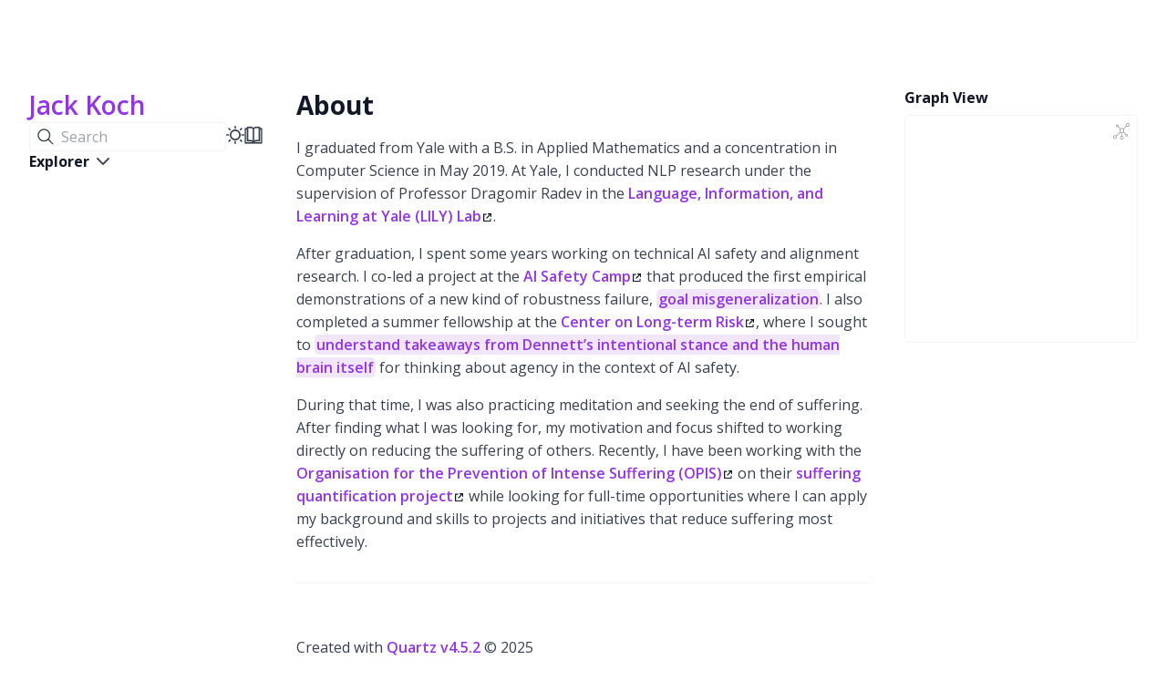

--- FILE ---
content_type: text/html; charset=utf-8
request_url: https://jbkjr.me/
body_size: 10773
content:
<!DOCTYPE html>
<html lang="en" dir="ltr"><head><title>About</title><meta charset="utf-8"/><link rel="preconnect" href="https://fonts.googleapis.com"/><link rel="preconnect" href="https://fonts.gstatic.com"/><link rel="stylesheet" href="https://fonts.googleapis.com/css2?family=Open%20Sans%3Awght%40400%3B700&amp;family=Open%20Sans%3Aital%2Cwght%400%2C400%3B0%2C600%3B1%2C400%3B1%2C600&amp;family=IBM%20Plex%20Mono%3Awght%40400%3B600&amp;display=swap"/><link rel="preconnect" href="https://cdnjs.cloudflare.com" crossorigin="anonymous"/><meta name="viewport" content="width=device-width, initial-scale=1.0"/><meta name="og:site_name" content="Jack Koch"/><meta property="og:title" content="About"/><meta property="og:type" content="website"/><meta name="twitter:card" content="summary_large_image"/><meta name="twitter:title" content="About"/><meta name="twitter:description" content="I graduated from Yale with a B.S. in Applied Mathematics and a concentration in Computer Science in May 2019."/><meta property="og:description" content="I graduated from Yale with a B.S. in Applied Mathematics and a concentration in Computer Science in May 2019."/><meta property="og:image:alt" content="I graduated from Yale with a B.S. in Applied Mathematics and a concentration in Computer Science in May 2019."/><meta property="twitter:domain" content="jbkjr.me"/><meta property="og:url" content="https://jbkjr.me/index"/><meta property="twitter:url" content="https://jbkjr.me/index"/><link rel="icon" href="./static/icon.png"/><meta name="description" content="I graduated from Yale with a B.S. in Applied Mathematics and a concentration in Computer Science in May 2019."/><meta name="generator" content="Quartz"/><link href="./index.css" rel="stylesheet" type="text/css" spa-preserve/><style>.expand-button {
  position: absolute;
  display: flex;
  float: right;
  padding: 0.4rem;
  margin: 0.3rem;
  right: 0;
  color: var(--gray);
  border-color: var(--dark);
  background-color: var(--light);
  border: 1px solid;
  border-radius: 5px;
  opacity: 0;
  transition: 0.2s;
}
.expand-button > svg {
  fill: var(--light);
  filter: contrast(0.3);
}
.expand-button:hover {
  cursor: pointer;
  border-color: var(--secondary);
}
.expand-button:focus {
  outline: 0;
}

pre:hover > .expand-button {
  opacity: 1;
  transition: 0.2s;
}

#mermaid-container {
  position: fixed;
  contain: layout;
  z-index: 999;
  left: 0;
  top: 0;
  width: 100vw;
  height: 100vh;
  overflow: hidden;
  display: none;
  backdrop-filter: blur(4px);
  background: rgba(0, 0, 0, 0.5);
}
#mermaid-container.active {
  display: inline-block;
}
#mermaid-container > #mermaid-space {
  border: 1px solid var(--lightgray);
  background-color: var(--light);
  border-radius: 5px;
  position: fixed;
  top: 50%;
  left: 50%;
  transform: translate(-50%, -50%);
  height: 80vh;
  width: 80vw;
  overflow: hidden;
}
#mermaid-container > #mermaid-space > .mermaid-content {
  padding: 2rem;
  position: relative;
  transform-origin: 0 0;
  transition: transform 0.1s ease;
  overflow: visible;
  min-height: 200px;
  min-width: 200px;
}
#mermaid-container > #mermaid-space > .mermaid-content pre {
  margin: 0;
  border: none;
}
#mermaid-container > #mermaid-space > .mermaid-content svg {
  max-width: none;
  height: auto;
}
#mermaid-container > #mermaid-space > .mermaid-controls {
  position: absolute;
  bottom: 20px;
  right: 20px;
  display: flex;
  gap: 8px;
  padding: 8px;
  background: var(--light);
  border: 1px solid var(--lightgray);
  border-radius: 6px;
  box-shadow: 0 2px 4px rgba(0, 0, 0, 0.1);
  z-index: 2;
}
#mermaid-container > #mermaid-space > .mermaid-controls .mermaid-control-button {
  display: flex;
  align-items: center;
  justify-content: center;
  width: 32px;
  height: 32px;
  padding: 0;
  border: 1px solid var(--lightgray);
  background: var(--light);
  color: var(--dark);
  border-radius: 4px;
  cursor: pointer;
  font-size: 16px;
  font-family: var(--bodyFont);
  transition: all 0.2s ease;
}
#mermaid-container > #mermaid-space > .mermaid-controls .mermaid-control-button:hover {
  background: var(--lightgray);
}
#mermaid-container > #mermaid-space > .mermaid-controls .mermaid-control-button:active {
  transform: translateY(1px);
}
#mermaid-container > #mermaid-space > .mermaid-controls .mermaid-control-button:nth-child(2) {
  width: auto;
  padding: 0 12px;
  font-size: 14px;
}
/*# sourceMappingURL=[data-uri] */</style><link href="https://cdn.jsdelivr.net/npm/katex@0.16.11/dist/katex.min.css" rel="stylesheet" type="text/css" spa-preserve/><script src="./prescript.js" type="application/javascript" spa-preserve></script><script type="application/javascript" spa-preserve>const fetchData = fetch("./static/contentIndex.json").then(data => data.json())</script><link rel="alternate" type="application/rss+xml" title="RSS Feed" href="https://jbkjr.me/index.xml"/><meta property="og:image:width" content="1200"/><meta property="og:image:height" content="630"/><meta property="og:image" content="https://jbkjr.me/index-og-image.webp"/><meta property="og:image:url" content="https://jbkjr.me/index-og-image.webp"/><meta name="twitter:image" content="https://jbkjr.me/index-og-image.webp"/><meta property="og:image:type" content="image/.webp"/></head><body data-slug="index"><div id="quartz-root" class="page"><div id="quartz-body"><div class="left sidebar"><h2 class="page-title"><a href=".">Jack Koch</a></h2><div class="spacer mobile-only"></div><div class="flex-component" style="flex-direction: row; flex-wrap: nowrap; gap: 1rem;"><div style="flex-grow: 1; flex-shrink: 1; flex-basis: auto; order: 0; align-self: center; justify-self: center;"><div class="search"><button class="search-button"><svg role="img" xmlns="http://www.w3.org/2000/svg" viewBox="0 0 19.9 19.7"><title>Search</title><g class="search-path" fill="none"><path stroke-linecap="square" d="M18.5 18.3l-5.4-5.4"></path><circle cx="8" cy="8" r="7"></circle></g></svg><p>Search</p></button><div class="search-container"><div class="search-space"><input autocomplete="off" class="search-bar" name="search" type="text" aria-label="Search for something" placeholder="Search for something"/><div class="search-layout" data-preview="true"></div></div></div></div></div><div style="flex-grow: 0; flex-shrink: 1; flex-basis: auto; order: 0; align-self: center; justify-self: center;"><button class="darkmode"><svg xmlns="http://www.w3.org/2000/svg" xmlns:xlink="http://www.w3.org/1999/xlink" version="1.1" class="dayIcon" x="0px" y="0px" viewBox="0 0 35 35" style="enable-background:new 0 0 35 35" xml:space="preserve" aria-label="Dark mode"><title>Dark mode</title><path d="M6,17.5C6,16.672,5.328,16,4.5,16h-3C0.672,16,0,16.672,0,17.5    S0.672,19,1.5,19h3C5.328,19,6,18.328,6,17.5z M7.5,26c-0.414,0-0.789,0.168-1.061,0.439l-2,2C4.168,28.711,4,29.086,4,29.5    C4,30.328,4.671,31,5.5,31c0.414,0,0.789-0.168,1.06-0.44l2-2C8.832,28.289,9,27.914,9,27.5C9,26.672,8.329,26,7.5,26z M17.5,6    C18.329,6,19,5.328,19,4.5v-3C19,0.672,18.329,0,17.5,0S16,0.672,16,1.5v3C16,5.328,16.671,6,17.5,6z M27.5,9    c0.414,0,0.789-0.168,1.06-0.439l2-2C30.832,6.289,31,5.914,31,5.5C31,4.672,30.329,4,29.5,4c-0.414,0-0.789,0.168-1.061,0.44    l-2,2C26.168,6.711,26,7.086,26,7.5C26,8.328,26.671,9,27.5,9z M6.439,8.561C6.711,8.832,7.086,9,7.5,9C8.328,9,9,8.328,9,7.5    c0-0.414-0.168-0.789-0.439-1.061l-2-2C6.289,4.168,5.914,4,5.5,4C4.672,4,4,4.672,4,5.5c0,0.414,0.168,0.789,0.439,1.06    L6.439,8.561z M33.5,16h-3c-0.828,0-1.5,0.672-1.5,1.5s0.672,1.5,1.5,1.5h3c0.828,0,1.5-0.672,1.5-1.5S34.328,16,33.5,16z     M28.561,26.439C28.289,26.168,27.914,26,27.5,26c-0.828,0-1.5,0.672-1.5,1.5c0,0.414,0.168,0.789,0.439,1.06l2,2    C28.711,30.832,29.086,31,29.5,31c0.828,0,1.5-0.672,1.5-1.5c0-0.414-0.168-0.789-0.439-1.061L28.561,26.439z M17.5,29    c-0.829,0-1.5,0.672-1.5,1.5v3c0,0.828,0.671,1.5,1.5,1.5s1.5-0.672,1.5-1.5v-3C19,29.672,18.329,29,17.5,29z M17.5,7    C11.71,7,7,11.71,7,17.5S11.71,28,17.5,28S28,23.29,28,17.5S23.29,7,17.5,7z M17.5,25c-4.136,0-7.5-3.364-7.5-7.5    c0-4.136,3.364-7.5,7.5-7.5c4.136,0,7.5,3.364,7.5,7.5C25,21.636,21.636,25,17.5,25z"></path></svg><svg xmlns="http://www.w3.org/2000/svg" xmlns:xlink="http://www.w3.org/1999/xlink" version="1.1" class="nightIcon" x="0px" y="0px" viewBox="0 0 100 100" style="enable-background:new 0 0 100 100" xml:space="preserve" aria-label="Light mode"><title>Light mode</title><path d="M96.76,66.458c-0.853-0.852-2.15-1.064-3.23-0.534c-6.063,2.991-12.858,4.571-19.655,4.571  C62.022,70.495,50.88,65.88,42.5,57.5C29.043,44.043,25.658,23.536,34.076,6.47c0.532-1.08,0.318-2.379-0.534-3.23  c-0.851-0.852-2.15-1.064-3.23-0.534c-4.918,2.427-9.375,5.619-13.246,9.491c-9.447,9.447-14.65,22.008-14.65,35.369  c0,13.36,5.203,25.921,14.65,35.368s22.008,14.65,35.368,14.65c13.361,0,25.921-5.203,35.369-14.65  c3.872-3.871,7.064-8.328,9.491-13.246C97.826,68.608,97.611,67.309,96.76,66.458z"></path></svg></button></div><div style="flex-grow: 0; flex-shrink: 1; flex-basis: auto; order: 0; align-self: center; justify-self: center;"><button class="readermode"><svg xmlns="http://www.w3.org/2000/svg" xmlns:xlink="http://www.w3.org/1999/xlink" version="1.1" class="readerIcon" fill="currentColor" stroke="currentColor" stroke-width="0.2" stroke-linecap="round" stroke-linejoin="round" width="64px" height="64px" viewBox="0 0 24 24" aria-label="Reader mode"><title>Reader mode</title><g transform="translate(-1.8, -1.8) scale(1.15, 1.2)"><path d="M8.9891247,2.5 C10.1384702,2.5 11.2209868,2.96705384 12.0049645,3.76669482 C12.7883914,2.96705384 13.8709081,2.5 15.0202536,2.5 L18.7549359,2.5 C19.1691495,2.5 19.5049359,2.83578644 19.5049359,3.25 L19.5046891,4.004 L21.2546891,4.00457396 C21.6343849,4.00457396 21.9481801,4.28672784 21.9978425,4.6528034 L22.0046891,4.75457396 L22.0046891,20.25 C22.0046891,20.6296958 21.7225353,20.943491 21.3564597,20.9931534 L21.2546891,21 L2.75468914,21 C2.37499337,21 2.06119817,20.7178461 2.01153575,20.3517706 L2.00468914,20.25 L2.00468914,4.75457396 C2.00468914,4.37487819 2.28684302,4.061083 2.65291858,4.01142057 L2.75468914,4.00457396 L4.50368914,4.004 L4.50444233,3.25 C4.50444233,2.87030423 4.78659621,2.55650904 5.15267177,2.50684662 L5.25444233,2.5 L8.9891247,2.5 Z M4.50368914,5.504 L3.50468914,5.504 L3.50468914,19.5 L10.9478955,19.4998273 C10.4513189,18.9207296 9.73864328,18.5588115 8.96709342,18.5065584 L8.77307039,18.5 L5.25444233,18.5 C4.87474657,18.5 4.56095137,18.2178461 4.51128895,17.8517706 L4.50444233,17.75 L4.50368914,5.504 Z M19.5049359,17.75 C19.5049359,18.1642136 19.1691495,18.5 18.7549359,18.5 L15.2363079,18.5 C14.3910149,18.5 13.5994408,18.8724714 13.0614828,19.4998273 L20.5046891,19.5 L20.5046891,5.504 L19.5046891,5.504 L19.5049359,17.75 Z M18.0059359,3.999 L15.0202536,4 L14.8259077,4.00692283 C13.9889509,4.06666544 13.2254227,4.50975805 12.7549359,5.212 L12.7549359,17.777 L12.7782651,17.7601316 C13.4923805,17.2719483 14.3447024,17 15.2363079,17 L18.0059359,16.999 L18.0056891,4.798 L18.0033792,4.75457396 L18.0056891,4.71 L18.0059359,3.999 Z M8.9891247,4 L6.00368914,3.999 L6.00599909,4.75457396 L6.00599909,4.75457396 L6.00368914,4.783 L6.00368914,16.999 L8.77307039,17 C9.57551536,17 10.3461406,17.2202781 11.0128313,17.6202194 L11.2536891,17.776 L11.2536891,5.211 C10.8200889,4.56369974 10.1361548,4.13636104 9.37521067,4.02745763 L9.18347055,4.00692283 L8.9891247,4 Z"></path></g></svg></button></div></div><div class="explorer" data-behavior="link" data-collapsed="collapsed" data-savestate="true" data-data-fns="{&quot;order&quot;:[&quot;filter&quot;,&quot;map&quot;,&quot;sort&quot;],&quot;sortFn&quot;:&quot;(a,b)=>{if(!a.isFolder&amp;&amp;!b.isFolder||a.isFolder&amp;&amp;b.isFolder){if(!a.isFolder&amp;&amp;a.data?.slug?.startsWith(\&quot;posts/\&quot;)&amp;&amp;b.data?.slug?.startsWith(\&quot;posts/\&quot;)){let aDate=new Date(a.data?.date??0);return new Date(b.data?.date??0).getTime()-aDate.getTime()}return a.displayName.localeCompare(b.displayName,void 0,{numeric:!0,sensitivity:\&quot;base\&quot;})}return a.isFolder?-1:1}&quot;,&quot;filterFn&quot;:&quot;node=>!(node.slugSegment===\&quot;tags\&quot;||node.data?.slug?.startsWith(\&quot;posts/\&quot;)&amp;&amp;!node.isFolder)&quot;,&quot;mapFn&quot;:&quot;node=>node&quot;}"><button type="button" class="explorer-toggle mobile-explorer hide-until-loaded" data-mobile="true" aria-controls="explorer-0"><svg xmlns="http://www.w3.org/2000/svg" width="24" height="24" viewBox="0 0 24 24" stroke-width="2" stroke-linecap="round" stroke-linejoin="round" class="lucide-menu"><line x1="4" x2="20" y1="12" y2="12"></line><line x1="4" x2="20" y1="6" y2="6"></line><line x1="4" x2="20" y1="18" y2="18"></line></svg></button><button type="button" class="title-button explorer-toggle desktop-explorer" data-mobile="false" aria-expanded="true"><h2>Explorer</h2><svg xmlns="http://www.w3.org/2000/svg" width="14" height="14" viewBox="5 8 14 8" fill="none" stroke="currentColor" stroke-width="2" stroke-linecap="round" stroke-linejoin="round" class="fold"><polyline points="6 9 12 15 18 9"></polyline></svg></button><div id="explorer-0" class="explorer-content" aria-expanded="false" role="group"><ul class="explorer-ul overflow" id="list-0"><li class="overflow-end"></li></ul></div><template id="template-file"><li><a href="#"></a></li></template><template id="template-folder"><li><div class="folder-container"><svg xmlns="http://www.w3.org/2000/svg" width="12" height="12" viewBox="5 8 14 8" fill="none" stroke="currentColor" stroke-width="2" stroke-linecap="round" stroke-linejoin="round" class="folder-icon"><polyline points="6 9 12 15 18 9"></polyline></svg><div><button class="folder-button"><span class="folder-title"></span></button></div></div><div class="folder-outer"><ul class="content"></ul></div></li></template></div></div><div class="center"><div class="page-header"><div class="popover-hint"><h1 class="article-title">About</h1></div></div><article class="popover-hint"><p>I graduated from Yale with a B.S. in Applied Mathematics and a concentration in Computer Science in May 2019. At Yale, I conducted NLP research under the supervision of Professor Dragomir Radev in the <a href="https://yale-lily.github.io/" class="external">Language, Information, and Learning at Yale (LILY) Lab<svg aria-hidden="true" class="external-icon" style="max-width:0.8em;max-height:0.8em;" viewBox="0 0 512 512"><path d="M320 0H288V64h32 82.7L201.4 265.4 178.7 288 224 333.3l22.6-22.6L448 109.3V192v32h64V192 32 0H480 320zM32 32H0V64 480v32H32 456h32V480 352 320H424v32 96H64V96h96 32V32H160 32z"></path></svg></a>.</p>
<p>After graduation, I spent some years working on technical AI safety and alignment research. I co-led a project at the <a href="https://aisafety.camp" class="external">AI Safety Camp<svg aria-hidden="true" class="external-icon" style="max-width:0.8em;max-height:0.8em;" viewBox="0 0 512 512"><path d="M320 0H288V64h32 82.7L201.4 265.4 178.7 288 224 333.3l22.6-22.6L448 109.3V192v32h64V192 32 0H480 320zM32 32H0V64 480v32H32 456h32V480 352 320H424v32 96H64V96h96 32V32H160 32z"></path></svg></a> that produced the first empirical demonstrations of a new kind of robustness failure, <a href="./projects/goal-misgeneralization" class="internal alias" data-slug="projects/goal-misgeneralization">goal misgeneralization</a>. I also completed a summer fellowship at the <a href="https://longtermrisk.org" class="external">Center on Long-term Risk<svg aria-hidden="true" class="external-icon" style="max-width:0.8em;max-height:0.8em;" viewBox="0 0 512 512"><path d="M320 0H288V64h32 82.7L201.4 265.4 178.7 288 224 333.3l22.6-22.6L448 109.3V192v32h64V192 32 0H480 320zM32 32H0V64 480v32H32 456h32V480 352 320H424v32 96H64V96h96 32V32H160 32z"></path></svg></a>, where I sought to <a href="./projects/understanding-agency" class="internal alias" data-slug="projects/understanding-agency">understand takeaways from Dennett’s intentional stance and the human brain itself</a> for thinking about agency in the context of AI safety.</p>
<p>During that time, I was also practicing meditation and seeking the end of suffering. After finding what I was looking for, my motivation and focus shifted to working directly on reducing the suffering of others. Recently, I have been working with the <a href="https://www.preventsuffering.org" class="external">Organisation for the Prevention of Intense Suffering (OPIS)<svg aria-hidden="true" class="external-icon" style="max-width:0.8em;max-height:0.8em;" viewBox="0 0 512 512"><path d="M320 0H288V64h32 82.7L201.4 265.4 178.7 288 224 333.3l22.6-22.6L448 109.3V192v32h64V192 32 0H480 320zM32 32H0V64 480v32H32 456h32V480 352 320H424v32 96H64V96h96 32V32H160 32z"></path></svg></a> on their <a href="https://www.preventsuffering.org/metrics/" class="external">suffering quantification project<svg aria-hidden="true" class="external-icon" style="max-width:0.8em;max-height:0.8em;" viewBox="0 0 512 512"><path d="M320 0H288V64h32 82.7L201.4 265.4 178.7 288 224 333.3l22.6-22.6L448 109.3V192v32h64V192 32 0H480 320zM32 32H0V64 480v32H32 456h32V480 352 320H424v32 96H64V96h96 32V32H160 32z"></path></svg></a> while looking for full-time opportunities where I can apply my background and skills to projects and initiatives that reduce suffering most effectively.</p></article><hr/><div class="page-footer"></div></div><div class="right sidebar"><div class="graph"><h3>Graph View</h3><div class="graph-outer"><div class="graph-container" data-cfg="{&quot;drag&quot;:true,&quot;zoom&quot;:true,&quot;depth&quot;:1,&quot;scale&quot;:1.1,&quot;repelForce&quot;:0.5,&quot;centerForce&quot;:0.3,&quot;linkDistance&quot;:30,&quot;fontSize&quot;:0.6,&quot;opacityScale&quot;:1,&quot;showTags&quot;:true,&quot;removeTags&quot;:[],&quot;focusOnHover&quot;:false,&quot;enableRadial&quot;:false}"></div><button class="global-graph-icon" aria-label="Global Graph"><svg version="1.1" xmlns="http://www.w3.org/2000/svg" xmlns:xlink="http://www.w3.org/1999/xlink" x="0px" y="0px" viewBox="0 0 55 55" fill="currentColor" xml:space="preserve"><path d="M49,0c-3.309,0-6,2.691-6,6c0,1.035,0.263,2.009,0.726,2.86l-9.829,9.829C32.542,17.634,30.846,17,29,17
                s-3.542,0.634-4.898,1.688l-7.669-7.669C16.785,10.424,17,9.74,17,9c0-2.206-1.794-4-4-4S9,6.794,9,9s1.794,4,4,4
                c0.74,0,1.424-0.215,2.019-0.567l7.669,7.669C21.634,21.458,21,23.154,21,25s0.634,3.542,1.688,4.897L10.024,42.562
                C8.958,41.595,7.549,41,6,41c-3.309,0-6,2.691-6,6s2.691,6,6,6s6-2.691,6-6c0-1.035-0.263-2.009-0.726-2.86l12.829-12.829
                c1.106,0.86,2.44,1.436,3.898,1.619v10.16c-2.833,0.478-5,2.942-5,5.91c0,3.309,2.691,6,6,6s6-2.691,6-6c0-2.967-2.167-5.431-5-5.91
                v-10.16c1.458-0.183,2.792-0.759,3.898-1.619l7.669,7.669C41.215,39.576,41,40.26,41,41c0,2.206,1.794,4,4,4s4-1.794,4-4
                s-1.794-4-4-4c-0.74,0-1.424,0.215-2.019,0.567l-7.669-7.669C36.366,28.542,37,26.846,37,25s-0.634-3.542-1.688-4.897l9.665-9.665
                C46.042,11.405,47.451,12,49,12c3.309,0,6-2.691,6-6S52.309,0,49,0z M11,9c0-1.103,0.897-2,2-2s2,0.897,2,2s-0.897,2-2,2
                S11,10.103,11,9z M6,51c-2.206,0-4-1.794-4-4s1.794-4,4-4s4,1.794,4,4S8.206,51,6,51z M33,49c0,2.206-1.794,4-4,4s-4-1.794-4-4
                s1.794-4,4-4S33,46.794,33,49z M29,31c-3.309,0-6-2.691-6-6s2.691-6,6-6s6,2.691,6,6S32.309,31,29,31z M47,41c0,1.103-0.897,2-2,2
                s-2-0.897-2-2s0.897-2,2-2S47,39.897,47,41z M49,10c-2.206,0-4-1.794-4-4s1.794-4,4-4s4,1.794,4,4S51.206,10,49,10z"></path></svg></button></div><div class="global-graph-outer"><div class="global-graph-container" data-cfg="{&quot;drag&quot;:true,&quot;zoom&quot;:true,&quot;depth&quot;:-1,&quot;scale&quot;:0.9,&quot;repelForce&quot;:0.5,&quot;centerForce&quot;:0.2,&quot;linkDistance&quot;:30,&quot;fontSize&quot;:0.6,&quot;opacityScale&quot;:1,&quot;showTags&quot;:true,&quot;removeTags&quot;:[],&quot;focusOnHover&quot;:true,&quot;enableRadial&quot;:true}"></div></div></div></div><footer class><p>Created with <a href="https://quartz.jzhao.xyz/">Quartz v4.5.2</a> © 2025</p><ul><li><a href="https://www.lesswrong.com/users/jbkjr"><span class="social-icon social-icon-image" data-image="/static/lw_icon.png"></span>LessWrong</a></li><li><a href="https://github.com/jbkjr"><span class="social-icon"><svg xmlns="http://www.w3.org/2000/svg" viewBox="0 0 16 16" fill="currentColor"><path d="M8 0C3.58 0 0 3.58 0 8c0 3.54 2.29 6.53 5.47 7.59.4.07.55-.17.55-.38 0-.19-.01-.82-.01-1.49-2.01.37-2.53-.49-2.69-.94-.09-.23-.48-.94-.82-1.13-.28-.15-.68-.52-.01-.53.63-.01 1.08.58 1.23.82.72 1.21 1.87.87 2.33.66.07-.52.28-.87.51-1.07-1.78-.2-3.64-.89-3.64-3.95 0-.87.31-1.59.82-2.15-.08-.2-.36-1.02.08-2.12 0 0 .67-.21 2.2.82.64-.18 1.32-.27 2-.27.68 0 1.36.09 2 .27 1.53-1.04 2.2-.82 2.2-.82.44 1.1.16 1.92.08 2.12.51.56.82 1.27.82 2.15 0 3.07-1.87 3.75-3.65 3.95.29.25.54.73.54 1.48 0 1.07-.01 1.93-.01 2.2 0 .21.15.46.55.38A8.013 8.013 0 0016 8c0-4.42-3.58-8-8-8z"></path></svg></span>GitHub</a></li><li><a href="https://linkedin.com/in/jbkjr"><span class="social-icon"><svg xmlns="http://www.w3.org/2000/svg" viewBox="0 0 24 24" fill="currentColor"><path d="M20.447 20.452h-3.554v-5.569c0-1.328-.027-3.037-1.852-3.037-1.853 0-2.136 1.445-2.136 2.939v5.667H9.351V9h3.414v1.561h.046c.477-.9 1.637-1.85 3.37-1.85 3.601 0 4.267 2.37 4.267 5.455v6.286zM5.337 7.433c-1.144 0-2.063-.926-2.063-2.065 0-1.138.92-2.063 2.063-2.063 1.14 0 2.064.925 2.064 2.063 0 1.139-.925 2.065-2.064 2.065zm1.782 13.019H3.555V9h3.564v11.452zM22.225 0H1.771C.792 0 0 .774 0 1.729v20.542C0 23.227.792 24 1.771 24h20.451C23.2 24 24 23.227 24 22.271V1.729C24 .774 23.2 0 22.222 0h.003z"></path></svg></span>LinkedIn</a></li></ul></footer></div></div></body><script type="application/javascript">function n(){let t=this.parentElement;t.classList.toggle("is-collapsed");let e=t.getElementsByClassName("callout-content")[0];if(!e)return;let l=t.classList.contains("is-collapsed");e.style.gridTemplateRows=l?"0fr":"1fr"}function c(){let t=document.getElementsByClassName("callout is-collapsible");for(let e of t){let l=e.getElementsByClassName("callout-title")[0],s=e.getElementsByClassName("callout-content")[0];if(!l||!s)continue;l.addEventListener("click",n),window.addCleanup(()=>l.removeEventListener("click",n));let o=e.classList.contains("is-collapsed");s.style.gridTemplateRows=o?"0fr":"1fr"}}document.addEventListener("nav",c);
</script><script type="module">function f(i,e){if(!i)return;function r(o){o.target===this&&(o.preventDefault(),o.stopPropagation(),e())}function t(o){o.key.startsWith("Esc")&&(o.preventDefault(),e())}i?.addEventListener("click",r),window.addCleanup(()=>i?.removeEventListener("click",r)),document.addEventListener("keydown",t),window.addCleanup(()=>document.removeEventListener("keydown",t))}function y(i){for(;i.firstChild;)i.removeChild(i.firstChild)}var h=class{constructor(e,r){this.container=e;this.content=r;this.setupEventListeners(),this.setupNavigationControls(),this.resetTransform()}isDragging=!1;startPan={x:0,y:0};currentPan={x:0,y:0};scale=1;MIN_SCALE=.5;MAX_SCALE=3;cleanups=[];setupEventListeners(){let e=this.onMouseDown.bind(this),r=this.onMouseMove.bind(this),t=this.onMouseUp.bind(this),o=this.resetTransform.bind(this);this.container.addEventListener("mousedown",e),document.addEventListener("mousemove",r),document.addEventListener("mouseup",t),window.addEventListener("resize",o),this.cleanups.push(()=>this.container.removeEventListener("mousedown",e),()=>document.removeEventListener("mousemove",r),()=>document.removeEventListener("mouseup",t),()=>window.removeEventListener("resize",o))}cleanup(){for(let e of this.cleanups)e()}setupNavigationControls(){let e=document.createElement("div");e.className="mermaid-controls";let r=this.createButton("+",()=>this.zoom(.1)),t=this.createButton("-",()=>this.zoom(-.1)),o=this.createButton("Reset",()=>this.resetTransform());e.appendChild(t),e.appendChild(o),e.appendChild(r),this.container.appendChild(e)}createButton(e,r){let t=document.createElement("button");return t.textContent=e,t.className="mermaid-control-button",t.addEventListener("click",r),window.addCleanup(()=>t.removeEventListener("click",r)),t}onMouseDown(e){e.button===0&&(this.isDragging=!0,this.startPan={x:e.clientX-this.currentPan.x,y:e.clientY-this.currentPan.y},this.container.style.cursor="grabbing")}onMouseMove(e){this.isDragging&&(e.preventDefault(),this.currentPan={x:e.clientX-this.startPan.x,y:e.clientY-this.startPan.y},this.updateTransform())}onMouseUp(){this.isDragging=!1,this.container.style.cursor="grab"}zoom(e){let r=Math.min(Math.max(this.scale+e,this.MIN_SCALE),this.MAX_SCALE),t=this.content.getBoundingClientRect(),o=t.width/2,n=t.height/2,c=r-this.scale;this.currentPan.x-=o*c,this.currentPan.y-=n*c,this.scale=r,this.updateTransform()}updateTransform(){this.content.style.transform=`translate(${this.currentPan.x}px, ${this.currentPan.y}px) scale(${this.scale})`}resetTransform(){this.scale=1;let e=this.content.querySelector("svg");this.currentPan={x:e.getBoundingClientRect().width/2,y:e.getBoundingClientRect().height/2},this.updateTransform()}},C=["--secondary","--tertiary","--gray","--light","--lightgray","--highlight","--dark","--darkgray","--codeFont"],E;document.addEventListener("nav",async()=>{let e=document.querySelector(".center").querySelectorAll("code.mermaid");if(e.length===0)return;E||=await import("https://cdnjs.cloudflare.com/ajax/libs/mermaid/11.4.0/mermaid.esm.min.mjs");let r=E.default,t=new WeakMap;for(let n of e)t.set(n,n.innerText);async function o(){for(let s of e){s.removeAttribute("data-processed");let a=t.get(s);a&&(s.innerHTML=a)}let n=C.reduce((s,a)=>(s[a]=window.getComputedStyle(document.documentElement).getPropertyValue(a),s),{}),c=document.documentElement.getAttribute("saved-theme")==="dark";r.initialize({startOnLoad:!1,securityLevel:"loose",theme:c?"dark":"base",themeVariables:{fontFamily:n["--codeFont"],primaryColor:n["--light"],primaryTextColor:n["--darkgray"],primaryBorderColor:n["--tertiary"],lineColor:n["--darkgray"],secondaryColor:n["--secondary"],tertiaryColor:n["--tertiary"],clusterBkg:n["--light"],edgeLabelBackground:n["--highlight"]}}),await r.run({nodes:e})}await o(),document.addEventListener("themechange",o),window.addCleanup(()=>document.removeEventListener("themechange",o));for(let n=0;n<e.length;n++){let v=function(){let g=l.querySelector("#mermaid-space"),m=l.querySelector(".mermaid-content");if(!m)return;y(m);let w=c.querySelector("svg").cloneNode(!0);m.appendChild(w),l.classList.add("active"),g.style.cursor="grab",u=new h(g,m)},M=function(){l.classList.remove("active"),u?.cleanup(),u=null},c=e[n],s=c.parentElement,a=s.querySelector(".clipboard-button"),d=s.querySelector(".expand-button"),p=window.getComputedStyle(a),L=a.offsetWidth+parseFloat(p.marginLeft||"0")+parseFloat(p.marginRight||"0");d.style.right=`calc(${L}px + 0.3rem)`,s.prepend(d);let l=s.querySelector("#mermaid-container");if(!l)return;let u=null;d.addEventListener("click",v),f(l,M),window.addCleanup(()=>{u?.cleanup(),d.removeEventListener("click",v)})}});
</script><script src="https://cdn.jsdelivr.net/npm/katex@0.16.11/dist/contrib/copy-tex.min.js" type="application/javascript"></script><script src="./postscript.js" type="module"></script></html>

--- FILE ---
content_type: text/css; charset=utf-8
request_url: https://jbkjr.me/index.css
body_size: 7241
content:
header{flex-direction:row;align-items:center;gap:1.5rem;margin:2rem 0;display:flex}header h1{flex:auto;margin:0}.clipboard-button{float:right;color:var(--gray);border-color:var(--dark);background-color:var(--light);opacity:0;border:1px solid;border-radius:5px;margin:.3rem;padding:.4rem;transition:all .2s;display:flex;position:absolute;right:0}.clipboard-button>svg{fill:var(--light);filter:contrast(.3)}.clipboard-button:hover{cursor:pointer;border-color:var(--secondary)}.clipboard-button:focus{outline:0}pre:hover>.clipboard-button{opacity:1;transition:all .2s}.breadcrumb-container{flex-flow:wrap;gap:.5rem;margin:.75rem 0 0;padding:0;display:flex}.breadcrumb-element{flex-direction:row;justify-content:center;align-items:center;display:flex}.breadcrumb-element p{margin:0 0 0 .5rem;padding:0;line-height:normal}.article-title{margin:2rem 0 0}.content-meta{color:var(--darkgray);margin-top:0}.content-meta[show-comma=true]>:not(:last-child){margin-right:8px}.content-meta[show-comma=true]>:not(:last-child):after{content:","}.tags{flex-wrap:wrap;gap:.4rem;margin:1rem 0;padding-left:0;list-style:none;display:flex}.section-li>.section>.tags{justify-content:flex-end}.tags>li{white-space:nowrap;overflow-wrap:normal;margin:0;display:inline-block}a.internal.tag-link{background-color:var(--highlight);border-radius:8px;margin:0 .1rem;padding:.2rem .4rem}.page-title{font-size:1.75rem;font-family:var(--titleFont);margin:0}.search{min-width:fit-content;max-width:14rem}@media (max-width:800px){.search{flex-grow:.3}}.search>.search-button{border:1px var(--lightgray)solid;font-family:inherit;font-size:inherit;height:2rem;text-align:inherit;cursor:pointer;white-space:nowrap;background-color:#0000;border-radius:4px;align-items:center;width:100%;padding:0 1rem 0 0;display:flex}.search>.search-button>p{color:var(--gray);display:inline}.search>.search-button svg{cursor:pointer;width:18px;min-width:18px;margin:0 .5rem}.search>.search-button svg .search-path{stroke:var(--darkgray);stroke-width:1.5px;transition:stroke .5s}.search>.search-container{contain:layout;z-index:999;-webkit-backdrop-filter:blur(4px);backdrop-filter:blur(4px);width:100vw;height:100vh;display:none;position:fixed;top:0;left:0;overflow-y:auto}.search>.search-container.active{display:inline-block}.search>.search-container>.search-space{width:65%;margin-top:12vh;margin-left:auto;margin-right:auto}@media not (min-width:1200px){.search>.search-container>.search-space{width:90%}}.search>.search-container>.search-space>*{background:var(--light);border-radius:7px;width:100%;margin-bottom:2em;box-shadow:0 14px 50px #1b21301f,0 10px 30px #1b213029}.search>.search-container>.search-space>input{box-sizing:border-box;font-family:var(--bodyFont);color:var(--dark);border:1px solid var(--lightgray);padding:.5em 1em;font-size:1.1em}.search>.search-container>.search-space>input:focus{outline:none}.search>.search-container>.search-space>.search-layout{border:1px solid var(--lightgray);box-sizing:border-box;flex-direction:row;flex:0 0 100%;display:none}.search>.search-container>.search-space>.search-layout.display-results{display:flex}.search>.search-container>.search-space>.search-layout[data-preview]>.results-container{flex:0 0 min(30%,450px)}@media not (max-width:800px){.search>.search-container>.search-space>.search-layout[data-preview] .result-card>p.preview{display:none}.search>.search-container>.search-space>.search-layout[data-preview]>div:first-child{border-right:1px solid var(--lightgray);border-top-right-radius:unset;border-bottom-right-radius:unset}.search>.search-container>.search-space>.search-layout[data-preview]>div:last-child{border-top-left-radius:unset;border-bottom-left-radius:unset}}.search>.search-container>.search-space>.search-layout>div{border-radius:5px;height:63vh}@media (max-width:800px){.search>.search-container>.search-space>.search-layout{flex-direction:column}.search>.search-container>.search-space>.search-layout>.preview-container{display:none!important}.search>.search-container>.search-space>.search-layout[data-preview]>.results-container{flex:0 0 100%;width:100%;height:auto}}.search>.search-container>.search-space>.search-layout .highlight{background:color-mix(in srgb,var(--tertiary)60%,#fff0);border-radius:5px;scroll-margin-top:2rem}.search>.search-container>.search-space>.search-layout>.preview-container{color:var(--dark);flex-grow:1;padding:0 2rem;font-family:inherit;font-weight:400;line-height:1.5em;display:block;overflow:hidden auto}.search>.search-container>.search-space>.search-layout>.preview-container .preview-inner{width:min(800px,100%);margin:0 auto}.search>.search-container>.search-space>.search-layout>.preview-container a[role=anchor]{background-color:#0000}.search>.search-container>.search-space>.search-layout>.results-container{overflow-y:auto}.search>.search-container>.search-space>.search-layout>.results-container .result-card{cursor:pointer;border-bottom:1px solid var(--lightgray);box-sizing:border-box;text-transform:none;text-align:left;width:100%;font-family:inherit;font-size:100%;line-height:1.15;font-weight:inherit;outline:none;margin:0;padding:1em;transition:background .2s;display:block;overflow:hidden}.search>.search-container>.search-space>.search-layout>.results-container .result-card:hover,.search>.search-container>.search-space>.search-layout>.results-container .result-card:focus,.search>.search-container>.search-space>.search-layout>.results-container .result-card.focus{background:var(--lightgray)}.search>.search-container>.search-space>.search-layout>.results-container .result-card>h3{margin:0}@media not (max-width:800px){.search>.search-container>.search-space>.search-layout>.results-container .result-card>p.card-description{display:none}}.search>.search-container>.search-space>.search-layout>.results-container .result-card>ul.tags{margin-top:.45rem;margin-bottom:0}.search>.search-container>.search-space>.search-layout>.results-container .result-card>ul>li>p{background-color:var(--highlight);color:var(--secondary);border-radius:8px;margin:0 .1rem;padding:.2rem .4rem;font-weight:700;line-height:1.4rem}.search>.search-container>.search-space>.search-layout>.results-container .result-card>ul>li>p.match-tag{color:var(--tertiary)}.search>.search-container>.search-space>.search-layout>.results-container .result-card>p{margin-bottom:0}.darkmode{cursor:pointer;width:20px;height:20px;text-align:inherit;background:0 0;border:none;flex-shrink:0;margin:0;padding:0;position:relative}.darkmode svg{width:20px;height:20px;fill:var(--darkgray);transition:opacity .1s;position:absolute;top:calc(50% - 10px)}:root[saved-theme=dark]{--lightningcss-light: ;--lightningcss-dark:initial;color-scheme:dark}:root[saved-theme=light]{--lightningcss-light:initial;--lightningcss-dark: ;color-scheme:light}:root[saved-theme=dark] .darkmode>.dayIcon{display:none}:root[saved-theme=dark] .darkmode>.nightIcon,:root .darkmode>.dayIcon{display:inline}:root .darkmode>.nightIcon{display:none}.readermode{cursor:pointer;width:20px;height:20px;text-align:inherit;background:0 0;border:none;flex-shrink:0;margin:0;padding:0;position:relative}.readermode svg{width:20px;height:20px;fill:var(--darkgray);stroke:var(--darkgray);transition:opacity .1s;position:absolute;top:calc(50% - 10px)}:root[reader-mode=on] .sidebar.left,:root[reader-mode=on] .sidebar.right{opacity:0;transition:opacity .2s}:root[reader-mode=on] .sidebar.left:hover,:root[reader-mode=on] .sidebar.right:hover{opacity:1}@media (max-width:800px){.page>#quartz-body>:not(.sidebar.left:has(.explorer)){transition:transform .3s ease-in-out}.page>#quartz-body.lock-scroll>:not(.sidebar.left:has(.explorer)){transition:transform .3s ease-in-out;transform:translate(100dvw)}.page>#quartz-body .sidebar.left:has(.explorer){box-sizing:border-box;background-color:var(--light);margin:0;padding:1rem 0;position:sticky}.page>#quartz-body .hide-until-loaded~.explorer-content{display:none}}.explorer{flex-direction:column;flex:0 auto;min-height:1.2rem;display:flex;overflow-y:hidden}.explorer.collapsed{flex:0 1.2rem}.explorer.collapsed .fold{transform:rotate(-90deg)}.explorer .fold{opacity:.8;margin-left:.5rem;transition:transform .3s}@media (max-width:800px){.explorer{height:initial;flex-shrink:0;order:-1;align-self:flex-start;margin-top:auto;margin-bottom:auto;overflow:hidden}}.explorer button.mobile-explorer{display:none}.explorer button.desktop-explorer{display:flex}@media (max-width:800px){.explorer button.mobile-explorer{display:flex}.explorer button.desktop-explorer{display:none}}@media not (max-width:800px){.explorer.desktop-only{display:flex}}.explorer svg{pointer-events:all;transition:transform .35s}.explorer svg>polyline{pointer-events:none}button.mobile-explorer,button.desktop-explorer{text-align:left;cursor:pointer;color:var(--dark);background-color:#0000;border:none;align-items:center;padding:0;display:flex}button.mobile-explorer h2,button.desktop-explorer h2{margin:0;font-size:1rem;display:inline-block}.explorer-content{margin-top:.5rem;list-style:none;overflow:hidden auto}.explorer-content ul{overscroll-behavior:contain;margin:0;padding:0;list-style:none}.explorer-content ul li>a{color:var(--dark);opacity:.75;pointer-events:all}.explorer-content ul li>a.active{opacity:1;color:var(--tertiary)}.explorer-content .folder-outer{grid-template-rows:0fr;transition:grid-template-rows .3s ease-in-out;display:grid}.explorer-content .folder-outer.open{grid-template-rows:1fr}.explorer-content .folder-outer>ul{border-left:1px solid var(--lightgray);margin-left:6px;padding-left:.8rem;overflow:hidden}.folder-container{-webkit-user-select:none;user-select:none;flex-direction:row;align-items:center;display:flex}.folder-container div>a{color:var(--secondary);font-family:var(--headerFont);font-size:.95rem;font-weight:600;line-height:1.5rem;display:inline-block}.folder-container div>a:hover{color:var(--tertiary)}.folder-container div>button{color:var(--dark);text-align:left;cursor:pointer;font-family:var(--headerFont);background-color:#0000;border:none;align-items:center;padding-left:0;padding-right:0;display:flex}.folder-container div>button span{color:var(--secondary);pointer-events:none;margin:0;font-size:.95rem;font-weight:600;line-height:1.5rem;display:inline-block}.folder-icon{color:var(--secondary);cursor:pointer;backface-visibility:visible;flex-shrink:0;margin-right:5px;transition:transform .3s}li:has(>.folder-outer:not(.open))>.folder-container>svg{transform:rotate(-90deg)}.folder-icon:hover{color:var(--tertiary)}.explorer[data-behavior=link] .folder-container{cursor:pointer}li.empty-folder>.folder-container>.folder-icon{display:none}li.empty-folder:hover>.folder-container div>a{color:var(--tertiary)}li.posts-folder>.folder-container>.folder-icon{display:none}li.posts-folder>.folder-container:before{content:"";background-color:var(--secondary);pointer-events:none;flex-shrink:0;width:12px;height:12px;margin-right:5px;transition:background-color .2s;display:inline-block;-webkit-mask-image:url("data:image/svg+xml,%3Csvg xmlns='http://www.w3.org/2000/svg' width='12' height='12' viewBox='0 0 12 12'%3E%3Cpath d='M 7 2.5 L 9 2.5 L 9 11 L 2.5 11 L 2.5 9' stroke='black' stroke-width='1' fill='none'/%3E%3Crect x='0.5' y='0.5' width='6.5' height='8.5' fill='none' stroke='black' stroke-width='1'/%3E%3C/svg%3E");mask-image:url("data:image/svg+xml,%3Csvg xmlns='http://www.w3.org/2000/svg' width='12' height='12' viewBox='0 0 12 12'%3E%3Cpath d='M 7 2.5 L 9 2.5 L 9 11 L 2.5 11 L 2.5 9' stroke='black' stroke-width='1' fill='none'/%3E%3Crect x='0.5' y='0.5' width='6.5' height='8.5' fill='none' stroke='black' stroke-width='1'/%3E%3C/svg%3E");-webkit-mask-position:50%;mask-position:50%;-webkit-mask-size:contain;mask-size:contain;-webkit-mask-repeat:no-repeat;mask-repeat:no-repeat}li.posts-folder:hover>.folder-container:before{background-color:var(--tertiary)}@media (max-width:800px){.explorer.collapsed{flex:0 0 34px}.explorer.collapsed>.explorer-content{visibility:hidden;transform:translate(-100vw)}.explorer:not(.collapsed){flex:0 0 34px}.explorer:not(.collapsed)>.explorer-content{visibility:visible;transform:translate(0)}.explorer .explorer-content{box-sizing:border-box;z-index:100;background-color:var(--light);visibility:hidden;width:100vw;max-width:100vw;height:100dvh;max-height:100dvh;margin-top:0;padding:4rem 0 2rem;transition:transform .2s,visibility .2s;position:absolute;top:0;left:0;overflow:hidden;transform:translate(-100vw)}.explorer .mobile-explorer{z-index:101;margin:0;padding:5px}.explorer .mobile-explorer .lucide-menu{stroke:var(--darkgray)}.mobile-no-scroll{overscroll-behavior:none}}.graph>h3{margin:0;font-size:1rem}.graph>.graph-outer{border:1px solid var(--lightgray);box-sizing:border-box;border-radius:5px;height:250px;margin:.5em 0;position:relative;overflow:hidden}.graph>.graph-outer>.global-graph-icon{cursor:pointer;color:var(--dark);opacity:.5;cursor:pointer;background:0 0;border:none;border-radius:4px;width:24px;height:24px;margin:.3rem;padding:.2rem;transition:background-color .5s;position:absolute;top:0;right:0}.graph>.graph-outer>.global-graph-icon:hover{background-color:var(--lightgray)}.graph>.global-graph-outer{z-index:9999;-webkit-backdrop-filter:blur(4px);backdrop-filter:blur(4px);width:100vw;height:100%;display:none;position:fixed;top:0;left:0;overflow:hidden}.graph>.global-graph-outer.active{display:inline-block}.graph>.global-graph-outer>.global-graph-container{border:1px solid var(--lightgray);background-color:var(--light);box-sizing:border-box;border-radius:5px;width:80vw;height:80vh;position:fixed;top:50%;left:50%;transform:translate(-50%,-50%)}@media not (min-width:1200px){.graph>.global-graph-outer>.global-graph-container{width:90%}}.toc{flex-direction:column;flex:0 .5 auto;min-height:1.4rem;display:flex;overflow-y:hidden}.toc:has(button.toc-header.collapsed){flex:0 1.4rem}button.toc-header{text-align:left;cursor:pointer;color:var(--dark);background-color:#0000;border:none;align-items:center;padding:0;display:flex}button.toc-header h3{margin:0;font-size:1rem;display:inline-block}button.toc-header .fold{opacity:.8;margin-left:.5rem;transition:transform .3s}button.toc-header.collapsed .fold{transform:rotate(-90deg)}ul.toc-content.overflow{overscroll-behavior:contain;max-height:calc(100% - 2rem);margin:.5rem 0;padding:0;list-style:none;position:relative}ul.toc-content.overflow>li>a{color:var(--dark);opacity:.35;transition:opacity .5s,color .3s}ul.toc-content.overflow>li>a.in-view{opacity:.75}ul.toc-content.overflow .depth-0{padding-left:0}ul.toc-content.overflow .depth-1{padding-left:1rem}ul.toc-content.overflow .depth-2{padding-left:2rem}ul.toc-content.overflow .depth-3{padding-left:3rem}ul.toc-content.overflow .depth-4{padding-left:4rem}ul.toc-content.overflow .depth-5{padding-left:5rem}ul.toc-content.overflow .depth-6{padding-left:6rem}.backlinks{flex-direction:column}.backlinks>h3{margin:0;font-size:1rem}.backlinks>ul.overflow{overscroll-behavior:contain;max-height:calc(100% - 2rem);margin:.5rem 0;padding:0;list-style:none}.backlinks>ul.overflow>li>a{background-color:#0000}footer{text-align:left;margin-bottom:4rem}footer ul{flex-direction:row;gap:1rem;margin:-1rem 0 0;padding:0;list-style:none;display:flex}footer ul li a{align-items:center;gap:.4rem;transition:color .2s;display:flex}footer ul li a:hover{color:var(--tertiary)}footer ul li a .social-icon{align-items:center;width:1.2rem;height:1.2rem;display:inline-flex}footer ul li a .social-icon svg{width:100%;height:100%}footer ul li a .social-icon-image{background-color:currentColor;-webkit-mask-image:url(/static/lw_icon.png);mask-image:url(/static/lw_icon.png);-webkit-mask-position:50%;mask-position:50%;-webkit-mask-size:contain;mask-size:contain;-webkit-mask-repeat:no-repeat;mask-repeat:no-repeat}ul.section-ul{margin-top:2em;padding-left:0;list-style:none}li.section-li{margin-bottom:1em}li.section-li>.section{grid-template-columns:8em 1fr;display:grid}li.section-li>.section>.desc>h3>a{background-color:#0000}li.section-li>.section .meta{opacity:.6;margin:0 1em 0 0}.no-dates li.section-li>.section{grid-template-columns:1fr}.no-dates li.section-li>.section .meta{display:none}.popover .section{grid-template-columns:8em 1fr!important}.section h3{margin:0}@keyframes dropin{0%{opacity:0;visibility:hidden}1%{opacity:0}to{opacity:1;visibility:visible}}.popover{z-index:999;will-change:transform;visibility:hidden;opacity:0;padding:1rem;transition:opacity .3s,visibility .3s;position:fixed;top:0;left:0;overflow:visible}.popover>.popover-inner{width:30rem;max-height:20rem;font-weight:initial;font-style:initial;line-height:normal;font-size:initial;font-family:var(--bodyFont);border:1px solid var(--lightgray);background-color:var(--light);overscroll-behavior:contain;white-space:normal;-webkit-user-select:none;user-select:none;cursor:default;border-radius:5px;padding:0 1rem 1rem;position:relative;overflow:auto;box-shadow:6px 6px 36px #00000040}.popover>.popover-inner[data-content-type][data-content-type*=pdf],.popover>.popover-inner[data-content-type][data-content-type*=image]{max-height:100%;padding:0}.popover>.popover-inner[data-content-type][data-content-type*=image] img{border-radius:0;margin:0;display:block}.popover>.popover-inner[data-content-type][data-content-type*=pdf] iframe{width:100%}.popover h1{font-size:1.5rem}@media (max-width:800px){.popover{display:none!important}}.active-popover,.popover:hover{animation:.3s .2s forwards dropin}code[data-theme*=\ ]{color:var(--shiki-light);background-color:var(--shiki-light-bg)}code[data-theme*=\ ] span{color:var(--shiki-light)}[saved-theme=dark] code[data-theme*=\ ]{color:var(--shiki-dark);background-color:var(--shiki-dark-bg)}[saved-theme=dark] code[data-theme*=\ ] span{color:var(--shiki-dark)}.callout{border:1px solid var(--border);background-color:var(--bg);box-sizing:border-box;--callout-icon-note:url("data:image/svg+xml; utf8, <svg xmlns=\"http://www.w3.org/2000/svg\" width=\"100%\" height=\"100%\" viewBox=\"0 0 24 24\" fill=\"none\" stroke=\"currentColor\" stroke-width=\"2\" stroke-linecap=\"round\" stroke-linejoin=\"round\"><line x1=\"18\" y1=\"2\" x2=\"22\" y2=\"6\"></line><path d=\"M7.5 20.5 19 9l-4-4L3.5 16.5 2 22z\"></path></svg>");--callout-icon-abstract:url("data:image/svg+xml; utf8, <svg xmlns=\"http://www.w3.org/2000/svg\" width=\"100%\" height=\"100%\" viewBox=\"0 0 24 24\" fill=\"none\" stroke=\"currentColor\" stroke-width=\"2\" stroke-linecap=\"round\" stroke-linejoin=\"round\"><rect x=\"8\" y=\"2\" width=\"8\" height=\"4\" rx=\"1\" ry=\"1\"></rect><path d=\"M16 4h2a2 2 0 0 1 2 2v14a2 2 0 0 1-2 2H6a2 2 0 0 1-2-2V6a2 2 0 0 1 2-2h2\"></path><path d=\"M12 11h4\"></path><path d=\"M12 16h4\"></path><path d=\"M8 11h.01\"></path><path d=\"M8 16h.01\"></path></svg>");--callout-icon-info:url("data:image/svg+xml; utf8, <svg xmlns=\"http://www.w3.org/2000/svg\" width=\"100%\" height=\"100%\" viewBox=\"0 0 24 24\" fill=\"none\" stroke=\"currentColor\" stroke-width=\"2\" stroke-linecap=\"round\" stroke-linejoin=\"round\"><circle cx=\"12\" cy=\"12\" r=\"10\"></circle><line x1=\"12\" y1=\"16\" x2=\"12\" y2=\"12\"></line><line x1=\"12\" y1=\"8\" x2=\"12.01\" y2=\"8\"></line></svg>");--callout-icon-todo:url("data:image/svg+xml; utf8, <svg xmlns=\"http://www.w3.org/2000/svg\" width=\"100%\" height=\"100%\" viewBox=\"0 0 24 24\" fill=\"none\" stroke=\"currentColor\" stroke-width=\"2\" stroke-linecap=\"round\" stroke-linejoin=\"round\"><path d=\"M12 22c5.523 0 10-4.477 10-10S17.523 2 12 2 2 6.477 2 12s4.477 10 10 10z\"></path><path d=\"m9 12 2 2 4-4\"></path></svg>");--callout-icon-tip:url("data:image/svg+xml; utf8,<svg xmlns=\"http://www.w3.org/2000/svg\" width=\"100%\" height=\"100%\" viewBox=\"0 0 24 24\" fill=\"none\" stroke=\"currentColor\" stroke-width=\"2\" stroke-linecap=\"round\" stroke-linejoin=\"round\"><path d=\"M8.5 14.5A2.5 2.5 0 0 0 11 12c0-1.38-.5-2-1-3-1.072-2.143-.224-4.054 2-6 .5 2.5 2 4.9 4 6.5 2 1.6 3 3.5 3 5.5a7 7 0 1 1-14 0c0-1.153.433-2.294 1-3a2.5 2.5 0 0 0 2.5 2.5z\"></path></svg> ");--callout-icon-success:url("data:image/svg+xml; utf8,<svg xmlns=\"http://www.w3.org/2000/svg\" width=\"100%\" height=\"100%\" viewBox=\"0 0 24 24\" fill=\"none\" stroke=\"currentColor\" stroke-width=\"2\" stroke-linecap=\"round\" stroke-linejoin=\"round\"><polyline points=\"20 6 9 17 4 12\"></polyline></svg> ");--callout-icon-question:url("data:image/svg+xml; utf8,<svg xmlns=\"http://www.w3.org/2000/svg\" width=\"100%\" height=\"100%\" viewBox=\"0 0 24 24\" fill=\"none\" stroke=\"currentColor\" stroke-width=\"2\" stroke-linecap=\"round\" stroke-linejoin=\"round\"><circle cx=\"12\" cy=\"12\" r=\"10\"></circle><path d=\"M9.09 9a3 3 0 0 1 5.83 1c0 2-3 3-3 3\"></path><line x1=\"12\" y1=\"17\" x2=\"12.01\" y2=\"17\"></line></svg> ");--callout-icon-warning:url("data:image/svg+xml; utf8, <svg xmlns=\"http://www.w3.org/2000/svg\" width=\"100%\" height=\"100%\" viewBox=\"0 0 24 24\" fill=\"none\" stroke=\"currentColor\" stroke-width=\"2\" stroke-linecap=\"round\" stroke-linejoin=\"round\"><path d=\"m21.73 18-8-14a2 2 0 0 0-3.48 0l-8 14A2 2 0 0 0 4 21h16a2 2 0 0 0 1.73-3Z\"></path><line x1=\"12\" y1=\"9\" x2=\"12\" y2=\"13\"></line><line x1=\"12\" y1=\"17\" x2=\"12.01\" y2=\"17\"></line></svg>");--callout-icon-failure:url("data:image/svg+xml; utf8,<svg xmlns=\"http://www.w3.org/2000/svg\" width=\"100%\" height=\"100%\" viewBox=\"0 0 24 24\" fill=\"none\" stroke=\"currentColor\" stroke-width=\"2\" stroke-linecap=\"round\" stroke-linejoin=\"round\"><line x1=\"18\" y1=\"6\" x2=\"6\" y2=\"18\"></line><line x1=\"6\" y1=\"6\" x2=\"18\" y2=\"18\"></line></svg> ");--callout-icon-danger:url("data:image/svg+xml; utf8,<svg xmlns=\"http://www.w3.org/2000/svg\" width=\"100%\" height=\"100%\" viewBox=\"0 0 24 24\" fill=\"none\" stroke=\"currentColor\" stroke-width=\"2\" stroke-linecap=\"round\" stroke-linejoin=\"round\"><polygon points=\"13 2 3 14 12 14 11 22 21 10 12 10 13 2\"></polygon></svg> ");--callout-icon-bug:url("data:image/svg+xml; utf8, <svg xmlns=\"http://www.w3.org/2000/svg\" width=\"100%\" height=\"100%\" viewBox=\"0 0 24 24\" fill=\"none\" stroke=\"currentColor\" stroke-width=\"2\" stroke-linecap=\"round\" stroke-linejoin=\"round\"><rect width=\"8\" height=\"14\" x=\"8\" y=\"6\" rx=\"4\"></rect><path d=\"m19 7-3 2\"></path><path d=\"m5 7 3 2\"></path><path d=\"m19 19-3-2\"></path><path d=\"m5 19 3-2\"></path><path d=\"M20 13h-4\"></path><path d=\"M4 13h4\"></path><path d=\"m10 4 1 2\"></path><path d=\"m14 4-1 2\"></path></svg>");--callout-icon-example:url("data:image/svg+xml; utf8,<svg xmlns=\"http://www.w3.org/2000/svg\" width=\"100%\" height=\"100%\" viewBox=\"0 0 24 24\" fill=\"none\" stroke=\"currentColor\" stroke-width=\"2\" stroke-linecap=\"round\" stroke-linejoin=\"round\"><line x1=\"8\" y1=\"6\" x2=\"21\" y2=\"6\"></line><line x1=\"8\" y1=\"12\" x2=\"21\" y2=\"12\"></line><line x1=\"8\" y1=\"18\" x2=\"21\" y2=\"18\"></line><line x1=\"3\" y1=\"6\" x2=\"3.01\" y2=\"6\"></line><line x1=\"3\" y1=\"12\" x2=\"3.01\" y2=\"12\"></line><line x1=\"3\" y1=\"18\" x2=\"3.01\" y2=\"18\"></line></svg> ");--callout-icon-quote:url("data:image/svg+xml; utf8, <svg xmlns=\"http://www.w3.org/2000/svg\" width=\"100%\" height=\"100%\" viewBox=\"0 0 24 24\" fill=\"none\" stroke=\"currentColor\" stroke-width=\"2\" stroke-linecap=\"round\" stroke-linejoin=\"round\"><path d=\"M3 21c3 0 7-1 7-8V5c0-1.25-.756-2.017-2-2H4c-1.25 0-2 .75-2 1.972V11c0 1.25.75 2 2 2 1 0 1 0 1 1v1c0 1-1 2-2 2s-1 .008-1 1.031V20c0 1 0 1 1 1z\"></path><path d=\"M15 21c3 0 7-1 7-8V5c0-1.25-.757-2.017-2-2h-4c-1.25 0-2 .75-2 1.972V11c0 1.25.75 2 2 2h.75c0 2.25.25 4-2.75 4v3c0 1 0 1 1 1z\"></path></svg>");--callout-icon-fold:url("data:image/svg+xml,%3Csvg xmlns=\"http://www.w3.org/2000/svg\" width=\"24\" height=\"24\" viewBox=\"0 0 24 24\" fill=\"none\" stroke=\"currentColor\" stroke-width=\"2\" stroke-linecap=\"round\" stroke-linejoin=\"round\"%3E%3Cpolyline points=\"6 9 12 15 18 9\"%3E%3C/polyline%3E%3C/svg%3E");border-radius:5px;padding:0 1rem;overflow-y:hidden}.callout>.callout-content{transition:grid-template-rows .1s cubic-bezier(.02,.01,.47,1);display:grid;overflow:hidden}.callout>.callout-content>:first-child{margin-top:0}.callout[data-callout]{--color:#448aff;--border:#448aff44;--bg:#448aff10;--callout-icon:var(--callout-icon-note)}.callout[data-callout=abstract]{--color:#00b0ff;--border:#00b0ff44;--bg:#00b0ff10;--callout-icon:var(--callout-icon-abstract)}.callout[data-callout=info],.callout[data-callout=todo]{--color:#00b8d4;--border:#00b8d444;--bg:#00b8d410;--callout-icon:var(--callout-icon-info)}.callout[data-callout=todo]{--callout-icon:var(--callout-icon-todo)}.callout[data-callout=tip]{--color:#00bfa5;--border:#00bfa544;--bg:#00bfa510;--callout-icon:var(--callout-icon-tip)}.callout[data-callout=success]{--color:#09ad7a;--border:#09ad7144;--bg:#09ad7110;--callout-icon:var(--callout-icon-success)}.callout[data-callout=question]{--color:#dba642;--border:#dba64244;--bg:#dba64210;--callout-icon:var(--callout-icon-question)}.callout[data-callout=warning]{--color:#db8942;--border:#db894244;--bg:#db894210;--callout-icon:var(--callout-icon-warning)}.callout[data-callout=failure],.callout[data-callout=danger],.callout[data-callout=bug]{--color:#db4242;--border:#db424244;--bg:#db424210;--callout-icon:var(--callout-icon-failure)}.callout[data-callout=bug]{--callout-icon:var(--callout-icon-bug)}.callout[data-callout=danger]{--callout-icon:var(--callout-icon-danger)}.callout[data-callout=example]{--color:#7a43b5;--border:#7a43b544;--bg:#7a43b510;--callout-icon:var(--callout-icon-example)}.callout[data-callout=quote]{--color:var(--secondary);--border:var(--lightgray);--callout-icon:var(--callout-icon-quote)}.callout.is-collapsed>.callout-title>.fold-callout-icon{transform:rotate(-90deg)}.callout.is-collapsed .callout-content>:first-child{height:0;margin-top:-1rem;transition:height .1s cubic-bezier(.02,.01,.47,1),margin .1s cubic-bezier(.02,.01,.47,1);overflow-y:clip}.callout-title{color:var(--color);--icon-size:18px;align-items:flex-start;gap:5px;padding:1rem 0;display:flex}.callout-title .fold-callout-icon{opacity:.8;cursor:pointer;--callout-icon:var(--callout-icon-fold);transition:transform .15s}.callout-title>.callout-title-inner>p{color:var(--color);margin:0}.callout-title .callout-icon,.callout-title .fold-callout-icon{width:var(--icon-size);height:var(--icon-size);flex:0 0 var(--icon-size);background-size:var(--icon-size)var(--icon-size);background-position:50%;background-color:var(--color);-webkit-mask-image:var(--callout-icon);mask-image:var(--callout-icon);-webkit-mask-size:var(--icon-size)var(--icon-size);mask-size:var(--icon-size)var(--icon-size);padding:.2rem 0;-webkit-mask-position:50%;mask-position:50%;-webkit-mask-repeat:no-repeat;mask-repeat:no-repeat}.callout-title .callout-title-inner{font-weight:600}html{scroll-behavior:smooth;-webkit-text-size-adjust:none;-moz-text-size-adjust:none;text-size-adjust:none;width:100vw;overflow-x:hidden}body{box-sizing:border-box;background-color:var(--light);font-family:var(--bodyFont);color:var(--darkgray);margin:0}.text-highlight{background-color:var(--textHighlight);border-radius:5px;padding:0 .1rem}::selection{background:color-mix(in srgb,var(--tertiary)60%,#fff0);color:var(--darkgray)}p,ul,text,a,tr,td,li,ol,ul,.katex,.math,.typst-doc,.typst-doc *{color:var(--darkgray);fill:var(--darkgray);overflow-wrap:break-word;text-wrap:pretty}.math.math-display{text-align:center}article>mjx-container.MathJax,article blockquote>div>mjx-container.MathJax{display:flex}article>mjx-container.MathJax>svg,article blockquote>div>mjx-container.MathJax>svg{margin-left:auto;margin-right:auto}article blockquote>div>mjx-container.MathJax>svg{margin-top:1rem;margin-bottom:1rem}strong{font-weight:600}a{color:var(--secondary);font-weight:600;text-decoration:none;transition:color .2s}a:hover{color:var(--tertiary)}a.internal{background-color:var(--highlight);border-radius:5px;padding:0 .1rem;line-height:1.4rem;text-decoration:none}a.internal.broken{color:var(--secondary);opacity:.5;transition:opacity .2s}a.internal.broken:hover{opacity:.8}a.internal:has(>img){background-color:#0000;border-radius:0;padding:0}a.internal.tag-link:before{content:"#"}a.external .external-icon{height:1ex;margin:0 .15em}a.external .external-icon>path{fill:var(--dark)}.flex-component{display:flex}.desktop-only{display:initial}.desktop-only.flex-component{display:flex}@media (max-width:800px){.desktop-only,.desktop-only.flex-component{display:none}}.mobile-only,.mobile-only.flex-component{display:none}@media (max-width:800px){.mobile-only{display:initial}.mobile-only.flex-component{display:flex}}.page{max-width:1500px;margin:0 auto}.page article>h1{font-size:2rem}.page article li:has(>input[type=checkbox]){padding-left:0;list-style-type:none}.page article li:has(>input[type=checkbox]:checked){text-decoration:line-through;-webkit-text-decoration-color:var(--gray);text-decoration-color:var(--gray);color:var(--gray)}.page article li>*{margin-top:0;margin-bottom:0}.page article p>strong{color:var(--dark)}.page>#quartz-body{grid-template:"grid-sidebar-left grid-header grid-sidebar-right""grid-sidebar-left grid-center grid-sidebar-right""grid-sidebar-left grid-footer grid-sidebar-right"/320px auto 320px;gap:5px;display:grid}@media (min-width:800px) and (max-width:1200px){.page>#quartz-body{grid-template:"grid-sidebar-left grid-header""grid-sidebar-left grid-center""grid-sidebar-left grid-sidebar-right""grid-sidebar-left grid-footer"/320px auto;gap:5px}}@media (max-width:800px){.page>#quartz-body{grid-template:"grid-sidebar-left""grid-header""grid-center""grid-sidebar-right""grid-footer"/auto;gap:5px}}@media not (min-width:1200px){.page>#quartz-body{padding:0 1rem}}@media (max-width:800px){.page>#quartz-body{margin:0 auto}}.page>#quartz-body .sidebar{box-sizing:border-box;gap:1.2rem;height:100vh;padding:6rem 2rem 2rem;display:flex;position:sticky;top:0}.page>#quartz-body .sidebar.left{z-index:1;flex-direction:column;grid-area:grid-sidebar-left}@media (max-width:800px){.page>#quartz-body .sidebar.left{position:initial;height:unset;flex-direction:row;align-items:center;gap:0;padding:2rem 0 0;display:flex}}.page>#quartz-body .sidebar.right{flex-direction:column;grid-area:grid-sidebar-right;margin-right:0}@media (max-width:800px){.page>#quartz-body .sidebar.right{margin-left:inherit;margin-right:inherit}}@media not (min-width:1200px){.page>#quartz-body .sidebar.right{position:initial;height:unset;flex-direction:row;width:100%;padding:0}.page>#quartz-body .sidebar.right>*{flex:1;max-height:24rem}.page>#quartz-body .sidebar.right>.toc{display:none}}.page>#quartz-body .page-header,.page>#quartz-body .page-footer{margin-top:1rem}.page>#quartz-body .page-header{grid-area:grid-header;margin:6rem 0 0}@media (max-width:800px){.page>#quartz-body .page-header{margin-top:0;padding:0}}.page>#quartz-body .center>article{grid-area:grid-center}.page>#quartz-body footer{grid-area:grid-footer}.page>#quartz-body .center,.page>#quartz-body footer{min-width:100%;max-width:100%;margin-left:auto;margin-right:auto}@media (min-width:800px) and (max-width:1200px){.page>#quartz-body .center,.page>#quartz-body footer{margin-right:0}}@media (max-width:800px){.page>#quartz-body .center,.page>#quartz-body footer{margin-left:0;margin-right:0}}.page>#quartz-body footer{margin-left:0}.footnotes{border-top:1px solid var(--lightgray);margin-top:2rem}input[type=checkbox]{color:var(--secondary);border:1px solid var(--lightgray);background-color:var(--light);appearance:none;border-radius:3px;width:16px;height:16px;margin-inline:-1.4rem .2rem;position:relative;transform:translateY(2px)}input[type=checkbox]:checked{border-color:var(--secondary);background-color:var(--secondary)}input[type=checkbox]:checked:after{content:"";border:solid var(--light);border-width:0 2px 2px 0;width:4px;height:8px;display:block;position:absolute;top:1px;left:4px;transform:rotate(45deg)}blockquote{border-left:3px solid var(--secondary);margin:1rem 0;padding-left:1rem;transition:border-color .2s}h1,h2,h3,h4,h5,h6,thead{font-family:var(--headerFont);color:var(--dark);font-weight:revert;margin-bottom:0}article>h1>a[role=anchor],article>h2>a[role=anchor],article>h3>a[role=anchor],article>h4>a[role=anchor],article>h5>a[role=anchor],article>h6>a[role=anchor],article>thead>a[role=anchor]{color:var(--dark);background-color:#0000}h1[id]>a[href^=\#],h2[id]>a[href^=\#],h3[id]>a[href^=\#],h4[id]>a[href^=\#],h5[id]>a[href^=\#],h6[id]>a[href^=\#]{opacity:0;font-family:var(--codeFont);-webkit-user-select:none;user-select:none;margin:0 .5rem;transition:opacity .2s;transform:translateY(-.1rem)}h1[id]:hover>a,h2[id]:hover>a,h3[id]:hover>a,h4[id]:hover>a,h5[id]:hover>a,h6[id]:hover>a{opacity:1}h1:not([id])>a[role=anchor],h2:not([id])>a[role=anchor],h3:not([id])>a[role=anchor],h4:not([id])>a[role=anchor],h5:not([id])>a[role=anchor],h6:not([id])>a[role=anchor]{display:none}h1{margin-top:2.25rem;margin-bottom:1rem;font-size:1.75rem}h2{margin-top:1.9rem;margin-bottom:1rem;font-size:1.4rem}h3{margin-top:1.62rem;margin-bottom:1rem;font-size:1.12rem}h4,h5,h6{margin-top:1.5rem;margin-bottom:1rem;font-size:1rem}figure[data-rehype-pretty-code-figure]{margin:0;line-height:1.6rem;position:relative}figure[data-rehype-pretty-code-figure]>[data-rehype-pretty-code-title]{font-family:var(--codeFont);border:1px solid var(--lightgray);width:fit-content;color:var(--darkgray);border-radius:5px;margin-bottom:-.5rem;padding:.1rem .5rem;font-size:.9rem}figure[data-rehype-pretty-code-figure]>pre{padding:0}pre{font-family:var(--codeFont);border:1px solid var(--lightgray);border-radius:5px;padding:0 .5rem;position:relative;overflow-x:auto}pre:has(>code.mermaid){border:none}pre>code{counter-reset:line;counter-increment:line 0;background:0 0;padding:.5rem 0;font-size:.85rem;display:grid;overflow-x:auto}pre>code [data-highlighted-chars]{background-color:var(--highlight);border-radius:5px}pre>code>[data-line]{box-sizing:border-box;border-left:3px solid #0000;padding:0 .25rem}pre>code>[data-line][data-highlighted-line]{background-color:var(--highlight);border-left:3px solid var(--secondary)}pre>code>[data-line]:before{content:counter(line);counter-increment:line;text-align:right;color:#738a9499;width:1rem;margin-right:1rem;display:inline-block}pre>code[data-line-numbers-max-digits="2"]>[data-line]:before{width:2rem}pre>code[data-line-numbers-max-digits="3"]>[data-line]:before{width:3rem}code{color:var(--dark);font-size:.9em;font-family:var(--codeFont);background:var(--lightgray);border-radius:5px;padding:.1rem .2rem}tbody,li,p{line-height:1.6rem}.table-container{overflow-x:auto}.table-container>table{border-collapse:collapse;margin:1rem;padding:1.5rem}.table-container>table th,.table-container>table td{min-width:75px}.table-container>table>*{line-height:2rem}th{text-align:left;border-bottom:2px solid var(--gray);padding:.4rem .7rem}td{padding:.2rem .7rem}tr{border-bottom:1px solid var(--lightgray)}tr:last-child{border-bottom:none}img{content-visibility:auto;border-radius:5px;max-width:100%;margin:1rem 0}p>img+em{display:block;transform:translateY(-1rem)}hr{background-color:var(--lightgray);border:none;width:100%;height:1px;margin:2rem auto}audio,video{border-radius:5px;width:100%}.spacer{flex:2 auto}div:has(>.overflow){max-height:100%;overflow-y:hidden}ul.overflow,ol.overflow{content:"";clear:both;width:100%;max-height:100%;margin-bottom:0;overflow-y:auto}ul.overflow>li.overflow-end,ol.overflow>li.overflow-end{height:.5rem;margin:0}ul.overflow.gradient-active,ol.overflow.gradient-active{-webkit-mask-image:linear-gradient(#000 calc(100% - 50px),#0000 100%);mask-image:linear-gradient(#000 calc(100% - 50px),#0000 100%)}.transclude ul{padding-left:1rem}.katex-display{display:initial;overflow:auto hidden}.external-embed.youtube,iframe.pdf{aspect-ratio:16/9;border-radius:5px;width:100%;height:100%}.navigation-progress{background:var(--secondary);z-index:9999;width:0;height:3px;transition:width .2s;position:fixed;top:0;left:0}:root{--light:#fff;--lightgray:#f3f4f6;--gray:#9ca3af;--darkgray:#374151;--dark:#111827;--secondary:#9333ea;--tertiary:#a855f7;--highlight:#9333ea1f;--textHighlight:#f3e8ff88;--titleFont:"Open Sans",system-ui,"Segoe UI",Roboto,Helvetica,Arial,sans-serif,"Apple Color Emoji","Segoe UI Emoji","Segoe UI Symbol";--headerFont:"Open Sans",system-ui,"Segoe UI",Roboto,Helvetica,Arial,sans-serif,"Apple Color Emoji","Segoe UI Emoji","Segoe UI Symbol";--bodyFont:"Open Sans",system-ui,"Segoe UI",Roboto,Helvetica,Arial,sans-serif,"Apple Color Emoji","Segoe UI Emoji","Segoe UI Symbol";--codeFont:"IBM Plex Mono",ui-monospace,SFMono-Regular,SF Mono,Menlo,monospace}:root[saved-theme=dark]{--light:#0a0a0a;--lightgray:#1f1f1f;--gray:#6b7280;--darkgray:#e5e7eb;--dark:#f9fafb;--secondary:#c084fc;--tertiary:#a855f7;--highlight:#c084fc26;--textHighlight:#9333ea55}

--- FILE ---
content_type: application/javascript; charset=utf-8
request_url: https://jbkjr.me/postscript.js
body_size: 216320
content:
(function(){var Zt='<svg aria-hidden="true" height="16" viewBox="0 0 16 16" version="1.1" width="16" data-view-component="true"><path fill-rule="evenodd" d="M0 6.75C0 5.784.784 5 1.75 5h1.5a.75.75 0 010 1.5h-1.5a.25.25 0 00-.25.25v7.5c0 .138.112.25.25.25h7.5a.25.25 0 00.25-.25v-1.5a.75.75 0 011.5 0v1.5A1.75 1.75 0 019.25 16h-7.5A1.75 1.75 0 010 14.25v-7.5z"></path><path fill-rule="evenodd" d="M5 1.75C5 .784 5.784 0 6.75 0h7.5C15.216 0 16 .784 16 1.75v7.5A1.75 1.75 0 0114.25 11h-7.5A1.75 1.75 0 015 9.25v-7.5zm1.75-.25a.25.25 0 00-.25.25v7.5c0 .138.112.25.25.25h7.5a.25.25 0 00.25-.25v-7.5a.25.25 0 00-.25-.25h-7.5z"></path></svg>',kt='<svg aria-hidden="true" height="16" viewBox="0 0 16 16" version="1.1" width="16" data-view-component="true"><path fill-rule="evenodd" fill="rgb(63, 185, 80)" d="M13.78 4.22a.75.75 0 010 1.06l-7.25 7.25a.75.75 0 01-1.06 0L2.22 9.28a.75.75 0 011.06-1.06L6 10.94l6.72-6.72a.75.75 0 011.06 0z"></path></svg>';document.addEventListener("nav",()=>{let Wt=document.getElementsByTagName("pre");for(let Gt=0;Gt<Wt.length;Gt++){let Ft=Wt[Gt].getElementsByTagName("code")[0];if(Ft){let y=function(){navigator.clipboard.writeText(Br).then(()=>{$t.blur(),$t.innerHTML=kt,setTimeout(()=>{$t.innerHTML=Zt,$t.style.borderColor=""},2e3)},ri=>console.error(ri))};var Rt=y;let Br=(Ft.dataset.clipboard?JSON.parse(Ft.dataset.clipboard):Ft.innerText).replace(/\n\n/g,`
`),$t=document.createElement("button");$t.className="clipboard-button",$t.type="button",$t.innerHTML=Zt,$t.ariaLabel="Copy source",$t.addEventListener("click",y),window.addCleanup(()=>$t.removeEventListener("click",y)),Wt[Gt].prepend($t)}}})})(),(function(){var Zt=Object.create,kt=Object.defineProperty,Wt=Object.getOwnPropertyDescriptor,Rt=Object.getOwnPropertyNames,Gt=Object.getPrototypeOf,Ft=Object.prototype.hasOwnProperty,y=(h,d)=>()=>(d||h((d={exports:{}}).exports,d),d.exports),Br=(h,d,p,v)=>{if(d&&typeof d=="object"||typeof d=="function")for(let m of Rt(d))!Ft.call(h,m)&&m!==p&&kt(h,m,{get:()=>d[m],enumerable:!(v=Wt(d,m))||v.enumerable});return h},$t=(h,d,p)=>(p=h!=null?Zt(Gt(h)):{},Br(d||!h||!h.__esModule?kt(p,"default",{value:h,enumerable:!0}):p,h)),ri=y(()=>{}),Sr=y((h,d)=>{"use strict";d.exports=v;function p(w){return w instanceof Buffer?Buffer.from(w):new w.constructor(w.buffer.slice(),w.byteOffset,w.length)}function v(w){if(w=w||{},w.circles)return m(w);let E=new Map;if(E.set(Date,F=>new Date(F)),E.set(Map,(F,Y)=>new Map(P(Array.from(F),Y))),E.set(Set,(F,Y)=>new Set(P(Array.from(F),Y))),w.constructorHandlers)for(let F of w.constructorHandlers)E.set(F[0],F[1]);let C=null;return w.proto?U:G;function P(F,Y){let I=Object.keys(F),H=new Array(I.length);for(let N=0;N<I.length;N++){let L=I[N],ue=F[L];typeof ue!="object"||ue===null?H[L]=ue:ue.constructor!==Object&&(C=E.get(ue.constructor))?H[L]=C(ue,Y):ArrayBuffer.isView(ue)?H[L]=p(ue):H[L]=Y(ue)}return H}function G(F){if(typeof F!="object"||F===null)return F;if(Array.isArray(F))return P(F,G);if(F.constructor!==Object&&(C=E.get(F.constructor)))return C(F,G);let Y={};for(let I in F){if(Object.hasOwnProperty.call(F,I)===!1)continue;let H=F[I];typeof H!="object"||H===null?Y[I]=H:H.constructor!==Object&&(C=E.get(H.constructor))?Y[I]=C(H,G):ArrayBuffer.isView(H)?Y[I]=p(H):Y[I]=G(H)}return Y}function U(F){if(typeof F!="object"||F===null)return F;if(Array.isArray(F))return P(F,U);if(F.constructor!==Object&&(C=E.get(F.constructor)))return C(F,U);let Y={};for(let I in F){let H=F[I];typeof H!="object"||H===null?Y[I]=H:H.constructor!==Object&&(C=E.get(H.constructor))?Y[I]=C(H,U):ArrayBuffer.isView(H)?Y[I]=p(H):Y[I]=U(H)}return Y}}function m(w){let E=[],C=[],P=new Map;if(P.set(Date,I=>new Date(I)),P.set(Map,(I,H)=>new Map(U(Array.from(I),H))),P.set(Set,(I,H)=>new Set(U(Array.from(I),H))),w.constructorHandlers)for(let I of w.constructorHandlers)P.set(I[0],I[1]);let G=null;return w.proto?Y:F;function U(I,H){let N=Object.keys(I),L=new Array(N.length);for(let ue=0;ue<N.length;ue++){let le=N[ue],Ae=I[le];if(typeof Ae!="object"||Ae===null)L[le]=Ae;else if(Ae.constructor!==Object&&(G=P.get(Ae.constructor)))L[le]=G(Ae,H);else if(ArrayBuffer.isView(Ae))L[le]=p(Ae);else{let Ne=E.indexOf(Ae);Ne!==-1?L[le]=C[Ne]:L[le]=H(Ae)}}return L}function F(I){if(typeof I!="object"||I===null)return I;if(Array.isArray(I))return U(I,F);if(I.constructor!==Object&&(G=P.get(I.constructor)))return G(I,F);let H={};E.push(I),C.push(H);for(let N in I){if(Object.hasOwnProperty.call(I,N)===!1)continue;let L=I[N];if(typeof L!="object"||L===null)H[N]=L;else if(L.constructor!==Object&&(G=P.get(L.constructor)))H[N]=G(L,F);else if(ArrayBuffer.isView(L))H[N]=p(L);else{let ue=E.indexOf(L);ue!==-1?H[N]=C[ue]:H[N]=F(L)}}return E.pop(),C.pop(),H}function Y(I){if(typeof I!="object"||I===null)return I;if(Array.isArray(I))return U(I,Y);if(I.constructor!==Object&&(G=P.get(I.constructor)))return G(I,Y);let H={};E.push(I),C.push(H);for(let N in I){let L=I[N];if(typeof L!="object"||L===null)H[N]=L;else if(L.constructor!==Object&&(G=P.get(L.constructor)))H[N]=G(L,Y);else if(ArrayBuffer.isView(L))H[N]=p(L);else{let ue=E.indexOf(L);ue!==-1?H[N]=C[ue]:H[N]=Y(L)}}return E.pop(),C.pop(),H}}}),R;function Dt(h,d,p){let v=typeof p,m=typeof h;if(v!=="undefined"){if(m!=="undefined"){if(p){if(m==="function"&&v===m)return function(C){return h(p(C))};if(d=h.constructor,d===p.constructor){if(d===Array)return p.concat(h);if(d===Map){var w=new Map(p);for(var E of h)w.set(E[0],E[1]);return w}if(d===Set){E=new Set(p);for(w of h.values())E.add(w);return E}}}return h}return p}return m==="undefined"?d:h}function jt(h,d){return typeof h>"u"?d:h}function Se(){return Object.create(null)}function Z(h){return typeof h=="string"}function mr(h){return typeof h=="object"}function Er(h,d){if(Z(d))h=h[d];else for(let p=0;h&&p<d.length;p++)h=h[d[p]];return h}var St=/[^\p{L}\p{N}]+/u,Xt=/(\d{3})/g,ii=/(\D)(\d{3})/g,Jt=/(\d{3})(\D)/g,Nt=/[\u0300-\u036f]/g;function yt(h={}){if(!this||this.constructor!==yt)return new yt(...arguments);if(arguments.length)for(h=0;h<arguments.length;h++)this.assign(arguments[h]);else this.assign(h)}R=yt.prototype,R.assign=function(h){this.normalize=Dt(h.normalize,!0,this.normalize);let d=h.include,p=d||h.exclude||h.split,v;if(p||p===""){if(typeof p=="object"&&p.constructor!==RegExp){let m="";v=!d,d||(m+="\\p{Z}"),p.letter&&(m+="\\p{L}"),p.number&&(m+="\\p{N}",v=!!d),p.symbol&&(m+="\\p{S}"),p.punctuation&&(m+="\\p{P}"),p.control&&(m+="\\p{C}"),(p=p.char)&&(m+=typeof p=="object"?p.join(""):p);try{this.split=new RegExp("["+(d?"^":"")+m+"]+","u")}catch{this.split=/\s+/}}else this.split=p,v=p===!1||"a1a".split(p).length<2;this.numeric=Dt(h.numeric,v)}else{try{this.split=Dt(this.split,St)}catch{this.split=/\s+/}this.numeric=Dt(h.numeric,Dt(this.numeric,!0))}if(this.prepare=Dt(h.prepare,null,this.prepare),this.finalize=Dt(h.finalize,null,this.finalize),p=h.filter,this.filter=typeof p=="function"?p:Dt(p&&new Set(p),null,this.filter),this.dedupe=Dt(h.dedupe,!0,this.dedupe),this.matcher=Dt((p=h.matcher)&&new Map(p),null,this.matcher),this.mapper=Dt((p=h.mapper)&&new Map(p),null,this.mapper),this.stemmer=Dt((p=h.stemmer)&&new Map(p),null,this.stemmer),this.replacer=Dt(h.replacer,null,this.replacer),this.minlength=Dt(h.minlength,1,this.minlength),this.maxlength=Dt(h.maxlength,1024,this.maxlength),this.rtl=Dt(h.rtl,!1,this.rtl),(this.cache=p=Dt(h.cache,!0,this.cache))&&(this.F=null,this.L=typeof p=="number"?p:2e5,this.B=new Map,this.D=new Map,this.I=this.H=128),this.h="",this.J=null,this.A="",this.K=null,this.matcher)for(let m of this.matcher.keys())this.h+=(this.h?"|":"")+m;if(this.stemmer)for(let m of this.stemmer.keys())this.A+=(this.A?"|":"")+m;return this},R.addStemmer=function(h,d){return this.stemmer||(this.stemmer=new Map),this.stemmer.set(h,d),this.A+=(this.A?"|":"")+h,this.K=null,this.cache&&fr(this),this},R.addFilter=function(h){return typeof h=="function"?this.filter=h:(this.filter||(this.filter=new Set),this.filter.add(h)),this.cache&&fr(this),this},R.addMapper=function(h,d){return typeof h=="object"?this.addReplacer(h,d):h.length>1?this.addMatcher(h,d):(this.mapper||(this.mapper=new Map),this.mapper.set(h,d),this.cache&&fr(this),this)},R.addMatcher=function(h,d){return typeof h=="object"?this.addReplacer(h,d):h.length<2&&(this.dedupe||this.mapper)?this.addMapper(h,d):(this.matcher||(this.matcher=new Map),this.matcher.set(h,d),this.h+=(this.h?"|":"")+h,this.J=null,this.cache&&fr(this),this)},R.addReplacer=function(h,d){return typeof h=="string"?this.addMatcher(h,d):(this.replacer||(this.replacer=[]),this.replacer.push(h,d),this.cache&&fr(this),this)},R.encode=function(h,d){if(this.cache&&h.length<=this.H)if(this.F){if(this.B.has(h))return this.B.get(h)}else this.F=setTimeout(fr,50,this);this.normalize&&(typeof this.normalize=="function"?h=this.normalize(h):h=Nt?h.normalize("NFKD").replace(Nt,"").toLowerCase():h.toLowerCase()),this.prepare&&(h=this.prepare(h)),this.numeric&&h.length>3&&(h=h.replace(ii,"$1 $2").replace(Jt,"$1 $2").replace(Xt,"$1 "));let p=!(this.dedupe||this.mapper||this.filter||this.matcher||this.stemmer||this.replacer),v=[],m=Se(),w,E,C=this.split||this.split===""?h.split(this.split):[h];for(let G=0,U,F;G<C.length;G++)if((U=F=C[G])&&!(U.length<this.minlength||U.length>this.maxlength)){if(d){if(m[U])continue;m[U]=1}else{if(w===U)continue;w=U}if(p)v.push(U);else if(!this.filter||(typeof this.filter=="function"?this.filter(U):!this.filter.has(U))){if(this.cache&&U.length<=this.I)if(this.F){var P=this.D.get(U);if(P||P===""){P&&v.push(P);continue}}else this.F=setTimeout(fr,50,this);if(this.stemmer){this.K||(this.K=new RegExp("(?!^)("+this.A+")$"));let Y;for(;Y!==U&&U.length>2;)Y=U,U=U.replace(this.K,I=>this.stemmer.get(I))}if(U&&(this.mapper||this.dedupe&&U.length>1)){P="";for(let Y=0,I="",H,N;Y<U.length;Y++)H=U.charAt(Y),H===I&&this.dedupe||((N=this.mapper&&this.mapper.get(H))||N===""?N===I&&this.dedupe||!(I=N)||(P+=N):P+=I=H);U=P}if(this.matcher&&U.length>1&&(this.J||(this.J=new RegExp("("+this.h+")","g")),U=U.replace(this.J,Y=>this.matcher.get(Y))),U&&this.replacer)for(P=0;U&&P<this.replacer.length;P+=2)U=U.replace(this.replacer[P],this.replacer[P+1]);if(this.cache&&F.length<=this.I&&(this.D.set(F,U),this.D.size>this.L&&(this.D.clear(),this.I=this.I/1.1|0)),U){if(U!==F)if(d){if(m[U])continue;m[U]=1}else{if(E===U)continue;E=U}v.push(U)}}}return this.finalize&&(v=this.finalize(v)||v),this.cache&&h.length<=this.H&&(this.B.set(h,v),this.B.size>this.L&&(this.B.clear(),this.H=this.H/1.1|0)),v};function fr(h){h.F=null,h.B.clear(),h.D.clear()}function Zr(h,d,p){p||(d||typeof h!="object"?typeof d=="object"&&(p=d,d=0):p=h),p&&(h=p.query||h,d=p.limit||d);let v=""+(d||0);p&&(v+=(p.offset||0)+!!p.context+!!p.suggest+(p.resolve!==!1)+(p.resolution||this.resolution)+(p.boost||0)),h=(""+h).toLowerCase(),this.cache||(this.cache=new _r);let m=this.cache.get(h+v);if(!m){let w=p&&p.cache;w&&(p.cache=!1),m=this.search(h,d,p),w&&(p.cache=w),this.cache.set(h+v,m)}return m}function _r(h){this.limit=h&&h!==!0?h:1e3,this.cache=new Map,this.h=""}_r.prototype.set=function(h,d){this.cache.set(this.h=h,d),this.cache.size>this.limit&&this.cache.delete(this.cache.keys().next().value)},_r.prototype.get=function(h){let d=this.cache.get(h);return d&&this.h!==h&&(this.cache.delete(h),this.cache.set(this.h=h,d)),d},_r.prototype.remove=function(h){for(let d of this.cache){let p=d[0];d[1].includes(h)&&this.cache.delete(p)}},_r.prototype.clear=function(){this.cache.clear(),this.h=""};var ni={normalize:!1,numeric:!1,dedupe:!1},fe={},Q=new Map([["b","p"],["v","f"],["w","f"],["z","s"],["x","s"],["d","t"],["n","m"],["c","k"],["g","k"],["j","k"],["q","k"],["i","e"],["y","e"],["u","o"]]),pe=new Map([["ae","a"],["oe","o"],["sh","s"],["kh","k"],["th","t"],["ph","f"],["pf","f"]]),qe=[/([^aeo])h(.)/g,"$1$2",/([aeo])h([^aeo]|$)/g,"$1$2",/(.)\1+/g,"$1"],st={a:"",e:"",i:"",o:"",u:"",y:"",b:1,f:1,p:1,v:1,c:2,g:2,j:2,k:2,q:2,s:2,x:2,z:2,\u00DF:2,d:3,t:3,l:4,m:5,n:5,r:6},pt={Exact:ni,Default:fe,Normalize:fe,LatinBalance:{mapper:Q},LatinAdvanced:{mapper:Q,matcher:pe,replacer:qe},LatinExtra:{mapper:Q,replacer:qe.concat([/(?!^)[aeo]/g,""]),matcher:pe},LatinSoundex:{dedupe:!1,include:{letter:!0},finalize:function(h){for(let p=0;p<h.length;p++){var d=h[p];let v=d.charAt(0),m=st[v];for(let w=1,E;w<d.length&&(E=d.charAt(w),E==="h"||E==="w"||!(E=st[E])||E===m||(v+=E,m=E,v.length!==4));w++);h[p]=v}}},CJK:{split:""},LatinExact:ni,LatinDefault:fe,LatinSimple:fe};function rt(h,d,p,v){let m=[];for(let w=0,E;w<h.index.length;w++)if(E=h.index[w],d>=E.length)d-=E.length;else{d=E[v?"splice":"slice"](d,p);let C=d.length;if(C&&(m=m.length?m.concat(d):d,p-=C,v&&(h.length-=C),!p))break;d=0}return m}function _t(h){if(!this||this.constructor!==_t)return new _t(h);this.index=h?[h]:[],this.length=h?h.length:0;let d=this;return new Proxy([],{get(p,v){if(v==="length")return d.length;if(v==="push")return function(m){d.index[d.index.length-1].push(m),d.length++};if(v==="pop")return function(){if(d.length)return d.length--,d.index[d.index.length-1].pop()};if(v==="indexOf")return function(m){let w=0;for(let E=0,C,P;E<d.index.length;E++){if(C=d.index[E],P=C.indexOf(m),P>=0)return w+P;w+=C.length}return-1};if(v==="includes")return function(m){for(let w=0;w<d.index.length;w++)if(d.index[w].includes(m))return!0;return!1};if(v==="slice")return function(m,w){return rt(d,m||0,w||d.length,!1)};if(v==="splice")return function(m,w){return rt(d,m||0,w||d.length,!0)};if(v==="constructor")return Array;if(typeof v!="symbol")return(p=d.index[v/2**31|0])&&p[v]},set(p,v,m){return p=v/2**31|0,(d.index[p]||(d.index[p]=[]))[v]=m,d.length++,!0}})}_t.prototype.clear=function(){this.index.length=0},_t.prototype.push=function(){};function dt(h=8){if(!this||this.constructor!==dt)return new dt(h);this.index=Se(),this.h=[],this.size=0,h>32?(this.B=De,this.A=BigInt(h)):(this.B=Bt,this.A=h)}dt.prototype.get=function(h){let d=this.index[this.B(h)];return d&&d.get(h)},dt.prototype.set=function(h,d){var p=this.B(h);let v=this.index[p];v?(p=v.size,v.set(h,d),(p-=v.size)&&this.size++):(this.index[p]=v=new Map([[h,d]]),this.h.push(v),this.size++)};function ct(h=8){if(!this||this.constructor!==ct)return new ct(h);this.index=Se(),this.h=[],this.size=0,h>32?(this.B=De,this.A=BigInt(h)):(this.B=Bt,this.A=h)}ct.prototype.add=function(h){var d=this.B(h);let p=this.index[d];p?(d=p.size,p.add(h),(d-=p.size)&&this.size++):(this.index[d]=p=new Set([h]),this.h.push(p),this.size++)},R=dt.prototype,R.has=ct.prototype.has=function(h){let d=this.index[this.B(h)];return d&&d.has(h)},R.delete=ct.prototype.delete=function(h){let d=this.index[this.B(h)];d&&d.delete(h)&&this.size--},R.clear=ct.prototype.clear=function(){this.index=Se(),this.h=[],this.size=0},R.values=ct.prototype.values=function*(){for(let h=0;h<this.h.length;h++)for(let d of this.h[h].values())yield d},R.keys=ct.prototype.keys=function*(){for(let h=0;h<this.h.length;h++)for(let d of this.h[h].keys())yield d},R.entries=ct.prototype.entries=function*(){for(let h=0;h<this.h.length;h++)for(let d of this.h[h].entries())yield d};function Bt(h){let d=2**this.A-1;if(typeof h=="number")return h&d;let p=0,v=this.A+1;for(let m=0;m<h.length;m++)p=(p*v^h.charCodeAt(m))&d;return this.A===32?p+2**31:p}function De(h){let d=BigInt(2)**this.A-BigInt(1);var p=typeof h;if(p==="bigint")return h&d;if(p==="number")return BigInt(h)&d;p=BigInt(0);let v=this.A+BigInt(1);for(let m=0;m<h.length;m++)p=(p*v^BigInt(h.charCodeAt(m)))&d;return p}var Ve,we;async function Re(h){h=h.data;var d=h.task;let p=h.id,v=h.args;switch(d){case"init":we=h.options||{},(d=h.factory)?(Function("return "+d)()(self),Ve=new self.FlexSearch.Index(we),delete self.FlexSearch):Ve=new Or(we),postMessage({id:p});break;default:let m;d==="export"&&(v[1]?(v[0]=we.export,v[2]=0,v[3]=1):v=null),d==="import"?v[0]&&(h=await we.import.call(Ve,v[0]),Ve.import(v[0],h)):((m=v&&Ve[d].apply(Ve,v))&&m.then&&(m=await m),m&&m.await&&(m=await m.await),d==="search"&&m.result&&(m=m.result)),postMessage(d==="search"?{id:p,msg:m}:{id:p})}}function mt(h){ee.call(h,"add"),ee.call(h,"append"),ee.call(h,"search"),ee.call(h,"update"),ee.call(h,"remove"),ee.call(h,"searchCache")}var Pe,lt,xt;function z(){Pe=xt=0}function ee(h){this[h+"Async"]=function(){let d=arguments;var p=d[d.length-1];let v;if(typeof p=="function"&&(v=p,delete d[d.length-1]),Pe?xt||(xt=Date.now()-lt>=this.priority*this.priority*3):(Pe=setTimeout(z,0),lt=Date.now()),xt){let w=this;return new Promise(E=>{setTimeout(function(){E(w[h+"Async"].apply(w,d))},0)})}let m=this[h].apply(this,d);return p=m.then?m:new Promise(w=>w(m)),v&&p.then(v),p}}var se=0;function Ue(h={},d){function p(C){function P(G){G=G.data||G;let U=G.id,F=U&&w.h[U];F&&(F(G.msg),delete w.h[U])}if(this.worker=C,this.h=Se(),this.worker)return m?this.worker.on("message",P):this.worker.onmessage=P,h.config?new Promise(function(G){se>1e9&&(se=0),w.h[++se]=function(){G(w)},w.worker.postMessage({id:se,task:"init",factory:v,options:h})}):(this.priority=h.priority||4,this.encoder=d||null,this.worker.postMessage({task:"init",factory:v,options:h}),this)}if(!this||this.constructor!==Ue)return new Ue(h);let v=typeof self<"u"?self._factory:typeof window<"u"?window._factory:null;v&&(v=v.toString());let m=typeof window>"u",w=this,E=Me(v,m,h.worker);return E.then?E.then(function(C){return p.call(w,C)}):p.call(this,E)}Ge("add"),Ge("append"),Ge("search"),Ge("update"),Ge("remove"),Ge("clear"),Ge("export"),Ge("import"),Ue.prototype.searchCache=Zr,mt(Ue.prototype);function Ge(h){Ue.prototype[h]=function(){let d=this,p=[].slice.call(arguments);var v=p[p.length-1];let m;return typeof v=="function"&&(m=v,p.pop()),v=new Promise(function(w){h==="export"&&typeof p[0]=="function"&&(p[0]=null),se>1e9&&(se=0),d.h[++se]=w,d.worker.postMessage({task:h,id:se,args:p})}),m?(v.then(m),this):v}}function Me(h,d,p){return d?typeof module<"u"?new(ri()).Worker(__dirname+"/worker/node.js"):Promise.resolve().then(()=>$t(ri(),1)).then(function(v){return new v.Worker(import.meta.dirname+"/node/node.mjs")}):h?new window.Worker(URL.createObjectURL(new Blob(["onmessage="+Re.toString()],{type:"text/javascript"}))):new window.Worker(typeof p=="string"?p:import.meta.url.replace("/worker.js","/worker/worker.js").replace("flexsearch.bundle.module.min.js","module/worker/worker.js").replace("flexsearch.bundle.module.min.mjs","module/worker/worker.js"),{type:"module"})}Gr.prototype.add=function(h,d,p){if(mr(h)&&(d=h,h=Er(d,this.key)),d&&(h||h===0)){if(!p&&this.reg.has(h))return this.update(h,d);for(let C=0,P;C<this.field.length;C++){P=this.B[C];var v=this.index.get(this.field[C]);if(typeof P=="function"){var m=P(d);m&&v.add(h,m,p,!0)}else m=P.G,(!m||m(d))&&(P.constructor===String?P=[""+P]:Z(P)&&(P=[P]),Ke(d,P,this.D,0,v,h,P[0],p))}if(this.tag)for(v=0;v<this.A.length;v++){var w=this.A[v];m=this.tag.get(this.F[v]);let C=Se();if(typeof w=="function"){if(w=w(d),!w)continue}else{var E=w.G;if(E&&!E(d))continue;w.constructor===String&&(w=""+w),w=Er(d,w)}if(m&&w){Z(w)&&(w=[w]);for(let P=0,G,U;P<w.length;P++)if(G=w[P],!C[G]&&(C[G]=1,(E=m.get(G))?U=E:m.set(G,U=[]),!p||!U.includes(h))){if(U.length===2**31-1){if(E=new _t(U),this.fastupdate)for(let F of this.reg.values())F.includes(U)&&(F[F.indexOf(U)]=E);m.set(G,U=E)}U.push(h),this.fastupdate&&((E=this.reg.get(h))?E.push(U):this.reg.set(h,[U]))}}}if(this.store&&(!p||!this.store.has(h))){let C;if(this.h){C=Se();for(let P=0,G;P<this.h.length;P++){if(G=this.h[P],(p=G.G)&&!p(d))continue;let U;if(typeof G=="function"){if(U=G(d),!U)continue;G=[G.O]}else if(Z(G)||G.constructor===String){C[G]=d[G];continue}ge(d,C,G,0,G[0],U)}}this.store.set(h,C||d)}this.worker&&(this.fastupdate||this.reg.add(h))}return this};function ge(h,d,p,v,m,w){if(h=h[m],v===p.length-1)d[m]=w||h;else if(h)if(h.constructor===Array)for(d=d[m]=Array(h.length),m=0;m<h.length;m++)ge(h,d,p,v,m);else d=d[m]||(d[m]=Se()),m=p[++v],ge(h,d,p,v,m)}function Ke(h,d,p,v,m,w,E,C){if(h=h[E])if(v===d.length-1){if(h.constructor===Array){if(p[v]){for(d=0;d<h.length;d++)m.add(w,h[d],!0,!0);return}h=h.join(" ")}m.add(w,h,C,!0)}else if(h.constructor===Array)for(E=0;E<h.length;E++)Ke(h,d,p,v,m,w,E,C);else E=d[++v],Ke(h,d,p,v,m,w,E,C)}function bt(h,d,p,v){if(!h.length)return h;if(h.length===1)return h=h[0],h=p||h.length>d?h.slice(p,p+d):h,v?ft.call(this,h):h;let m=[];for(let w=0,E,C;w<h.length;w++)if((E=h[w])&&(C=E.length)){if(p){if(p>=C){p-=C;continue}E=E.slice(p,p+d),C=E.length,p=0}if(C>d&&(E=E.slice(0,d),C=d),!m.length&&C>=d)return v?ft.call(this,E):E;if(m.push(E),d-=C,!d)break}return m=m.length>1?[].concat.apply([],m):m[0],v?ft.call(this,m):m}function Qt(h,d,p,v){var m=v[0];if(m[0]&&m[0].query)return h[d].apply(h,m);if(!(d!=="and"&&d!=="not"||h.result.length||h.await||m.suggest))return v.length>1&&(m=v[v.length-1]),(v=m.resolve)?h.await||h.result:h;let w=[],E=0,C=0,P,G,U,F,Y;for(d=0;d<v.length;d++)if(m=v[d]){var I=void 0;if(m.constructor===Te)I=m.await||m.result;else if(m.then||m.constructor===Array)I=m;else{E=m.limit||0,C=m.offset||0,U=m.suggest,G=m.resolve,P=((F=m.highlight||h.highlight)||m.enrich)&&G,I=m.queue;let H=m.async||I,N=m.index,L=m.query;if(N?h.index||(h.index=N):N=h.index,L||m.tag){let ue=m.field||m.pluck;if(ue&&(!L||h.query&&!F||(h.query=L,h.field=ue,h.highlight=F),N=N.index.get(ue)),I&&(Y||h.await)){Y=1;let le,Ae=h.C.length,Ne=new Promise(function(et){le=et});(function(et,Xe){Ne.h=function(){Xe.index=null,Xe.resolve=!1;let ot=H?et.searchAsync(Xe):et.search(Xe);return ot.then?ot.then(function(Ie){return h.C[Ae]=Ie=Ie.result||Ie,le(Ie),Ie}):(ot=ot.result||ot,le(ot),ot)}})(N,Object.assign({},m)),h.C.push(Ne),w[d]=Ne;continue}else m.resolve=!1,m.index=null,I=H?N.searchAsync(m):N.search(m),m.resolve=G,m.index=N}else if(m.and)I=ur(m,"and",N);else if(m.or)I=ur(m,"or",N);else if(m.not)I=ur(m,"not",N);else if(m.xor)I=ur(m,"xor",N);else continue}I.await?(Y=1,I=I.await):I.then?(Y=1,I=I.then(function(H){return H.result||H})):I=I.result||I,w[d]=I}if(Y&&!h.await&&(h.await=new Promise(function(H){h.return=H})),Y){let H=Promise.all(w).then(function(N){for(let L=0;L<h.C.length;L++)if(h.C[L]===H){h.C[L]=function(){return p.call(h,N,E,C,P,G,U,F)};break}me(h)});h.C.push(H)}else if(h.await)h.C.push(function(){return p.call(h,w,E,C,P,G,U,F)});else return p.call(h,w,E,C,P,G,U,F);return G?h.await||h.result:h}function ur(h,d,p){h=h[d];let v=h[0]||h;return v.index||(v.index=p),p=new Te(v),h.length>1&&(p=p[d].apply(p,h.slice(1))),p}Te.prototype.or=function(){return Qt(this,"or",it,arguments)};function it(h,d,p,v,m,w,E){return h.length&&(this.result.length&&h.push(this.result),h.length<2?this.result=h[0]:(this.result=yr(h,d,p,!1,this.h),p=0)),m&&(this.await=null),m?this.resolve(d,p,v,E):this}Te.prototype.and=function(){return Qt(this,"and",Et,arguments)};function Et(h,d,p,v,m,w,E){if(!w&&!this.result.length)return m?this.result:this;let C;if(h.length)if(this.result.length&&h.unshift(this.result),h.length<2)this.result=h[0];else{let P=0;for(let G=0,U,F;G<h.length;G++)if((U=h[G])&&(F=U.length))P<F&&(P=F);else if(!w){P=0;break}P?(this.result=vr(h,P,d,p,w,this.h,m),C=!0):this.result=[]}else w||(this.result=h);return m&&(this.await=null),m?this.resolve(d,p,v,E,C):this}Te.prototype.xor=function(){return Qt(this,"xor",Le,arguments)};function Le(h,d,p,v,m,w,E){if(h.length)if(this.result.length&&h.unshift(this.result),h.length<2)this.result=h[0];else{e:{w=p;var C=this.h;let P=[],G=Se(),U=0;for(let F=0,Y;F<h.length;F++)if(Y=h[F]){U<Y.length&&(U=Y.length);for(let I=0,H;I<Y.length;I++)if(H=Y[I])for(let N=0,L;N<H.length;N++)L=H[N],G[L]=G[L]?2:1}for(let F=0,Y,I=0;F<U;F++)for(let H=0,N;H<h.length;H++)if((N=h[H])&&(Y=N[F])){for(let L=0,ue;L<Y.length;L++)if(ue=Y[L],G[ue]===1)if(w)w--;else if(m){if(P.push(ue),P.length===d){h=P;break e}}else{let le=F+(H?C:0);if(P[le]||(P[le]=[]),P[le].push(ue),++I===d){h=P;break e}}}h=P}this.result=h,C=!0}else w||(this.result=h);return m&&(this.await=null),m?this.resolve(d,p,v,E,C):this}Te.prototype.not=function(){return Qt(this,"not",xe,arguments)};function xe(h,d,p,v,m,w,E){if(!w&&!this.result.length)return m?this.result:this;if(h.length&&this.result.length){e:{w=p;var C=[];h=new Set(h.flat().flat());for(let P=0,G,U=0;P<this.result.length;P++)if(G=this.result[P]){for(let F=0,Y;F<G.length;F++)if(Y=G[F],!h.has(Y)){if(w)w--;else if(m){if(C.push(Y),C.length===d){h=C;break e}}else if(C[P]||(C[P]=[]),C[P].push(Y),++U===d){h=C;break e}}}h=C}this.result=h,C=!0}return m&&(this.await=null),m?this.resolve(d,p,v,E,C):this}function Ct(h,d,p,v,m){let w,E,C;typeof m=="string"?(w=m,m=""):w=m.template,E=w.indexOf("$1"),C=w.substring(E+2),E=w.substring(0,E);let P=m&&m.boundary,G=!m||m.clip!==!1,U=m&&m.merge&&C&&E&&new RegExp(C+" "+E,"g");m=m&&m.ellipsis;var F=0;if(typeof m=="object"){var Y=m.template;F=Y.length-2,m=m.pattern}typeof m!="string"&&(m=m===!1?"":"..."),F&&(m=Y.replace("$1",m)),Y=m.length-F;let I,H;typeof P=="object"&&(I=P.before,I===0&&(I=-1),H=P.after,H===0&&(H=-1),P=P.total||9e5),F=new Map;for(let br=0,zt,Jr,Si;br<d.length;br++){let $i;if(v)$i=d,Si=v;else{var N=d[br];if(Si=N.field,!Si)continue;$i=N.result}Jr=p.get(Si),zt=Jr.encoder,N=F.get(zt),typeof N!="string"&&(N=zt.encode(h),F.set(zt,N));for(let Ei=0;Ei<$i.length;Ei++){var L=$i[Ei].doc;if(!L||(L=Er(L,Si),!L))continue;var ue=L.trim().split(/\s+/);if(!ue.length)continue;L="";var le=[];let Pt=[];for(var Ae=-1,Ne=-1,et=0,Xe=0;Xe<ue.length;Xe++){var ot=ue[Xe],Ie=zt.encode(ot);Ie=Ie.length>1?Ie.join(" "):Ie[0];let $e;if(Ie&&ot){for(var nt=ot.length,_e=(zt.split?ot.replace(zt.split,""):ot).length-Ie.length,be="",Ye=0,Ze=0;Ze<N.length;Ze++){var ht=N[Ze];if(ht){var vt=ht.length;vt+=_e<0?0:_e,Ye&&vt<=Ye||(ht=Ie.indexOf(ht),ht>-1&&(be=(ht?ot.substring(0,ht):"")+E+ot.substring(ht,ht+vt)+C+(ht+vt<nt?ot.substring(ht+vt):""),Ye=vt,$e=!0))}}be&&(P&&(Ae<0&&(Ae=L.length+(L?1:0)),Ne=L.length+(L?1:0)+be.length,et+=nt,Pt.push(le.length),le.push({match:be})),L+=(L?" ":"")+be)}if(!$e)ot=ue[Xe],L+=(L?" ":"")+ot,P&&le.push({text:ot});else if(P&&et>=P)break}if(et=Pt.length*(w.length-2),I||H||P&&L.length-et>P)if(et=P+et-Y*2,Xe=Ne-Ae,I>0&&(Xe+=I),H>0&&(Xe+=H),Xe<=et)ue=I?Ae-(I>0?I:0):Ae-((et-Xe)/2|0),le=H?Ne+(H>0?H:0):ue+et,G||(ue>0&&L.charAt(ue)!==" "&&L.charAt(ue-1)!==" "&&(ue=L.indexOf(" ",ue),ue<0&&(ue=0)),le<L.length&&L.charAt(le-1)!==" "&&L.charAt(le)!==" "&&(le=L.lastIndexOf(" ",le),le<Ne?le=Ne:++le)),L=(ue?m:"")+L.substring(ue,le)+(le<L.length?m:"");else{for(Ne=[],Ae={},et={},Xe={},ot={},Ie={},be=_e=nt=0,Ze=Ye=1;;){var Yt=void 0;for(let $e=0,er;$e<Pt.length;$e++){if(er=Pt[$e],be)if(_e!==be){if(Xe[$e+1])continue;if(er+=be,Ae[er]){nt-=Y,et[$e+1]=1,Xe[$e+1]=1;continue}if(er>=le.length-1){if(er>=le.length){Xe[$e+1]=1,er>=ue.length&&(et[$e+1]=1);continue}nt-=Y}if(L=le[er].text,vt=H&&Ie[$e])if(vt>0){if(L.length>vt)if(Xe[$e+1]=1,G)L=L.substring(0,vt);else continue;(vt-=L.length)||(vt=-1),Ie[$e]=vt}else{Xe[$e+1]=1;continue}if(nt+L.length+1<=P)L=" "+L,Ne[$e]+=L;else if(G)Yt=P-nt-1,Yt>0&&(L=" "+L.substring(0,Yt),Ne[$e]+=L),Xe[$e+1]=1;else{Xe[$e+1]=1;continue}}else{if(Xe[$e])continue;if(er-=_e,Ae[er]){nt-=Y,Xe[$e]=1,et[$e]=1;continue}if(er<=0){if(er<0){Xe[$e]=1,et[$e]=1;continue}nt-=Y}if(L=le[er].text,vt=I&&ot[$e])if(vt>0){if(L.length>vt)if(Xe[$e]=1,G)L=L.substring(L.length-vt);else continue;(vt-=L.length)||(vt=-1),ot[$e]=vt}else{Xe[$e]=1;continue}if(nt+L.length+1<=P)L+=" ",Ne[$e]=L+Ne[$e];else if(G)Yt=L.length+1-(P-nt),Yt>=0&&Yt<L.length&&(L=L.substring(Yt)+" ",Ne[$e]=L+Ne[$e]),Xe[$e]=1;else{Xe[$e]=1;continue}}else{L=le[er].match,I&&(ot[$e]=I),H&&(Ie[$e]=H),$e&&nt++;let Pa;if(er?!$e&&Y&&(nt+=Y):(et[$e]=1,Xe[$e]=1),er>=ue.length-1||er<le.length-1&&le[er+1].match?Pa=1:Y&&(nt+=Y),nt-=w.length-2,!$e||nt+L.length<=P)Ne[$e]=L;else{Yt=Ye=Ze=et[$e]=0;break}Pa&&(et[$e+1]=1,Xe[$e+1]=1)}nt+=L.length,Yt=Ae[er]=1}if(Yt)_e===be?be++:_e++;else{if(_e===be?Ye=0:Ze=0,!Ye&&!Ze)break;Ye?(_e++,be=_e):be++}}L="";for(let $e=0,er;$e<Ne.length;$e++)er=(et[$e]?$e?" ":"":($e&&!m?" ":"")+m)+Ne[$e],L+=er;m&&!et[Ne.length]&&(L+=m)}U&&(L=L.replace(U," ")),$i[Ei].highlight=L}if(v)break}return d}function Te(h,d){if(!this||this.constructor!==Te)return new Te(h,d);let p=0,v,m,w,E,C,P;if(h&&h.index){let G=h;if(d=G.index,p=G.boost||0,m=G.query){w=G.field||G.pluck,E=G.highlight;let U=G.resolve;h=G.async||G.queue,G.resolve=!1,G.index=null,h=h?d.searchAsync(G):d.search(G),G.resolve=U,G.index=d,h=h.result||h}else h=[]}if(h&&h.then){let G=this;h=h.then(function(U){G.C[0]=G.result=U.result||U,me(G)}),v=[h],h=[],C=new Promise(function(U){P=U})}this.index=d||null,this.result=h||[],this.h=p,this.C=v||[],this.await=C||null,this.return=P||null,this.highlight=E||null,this.query=m||"",this.field=w||""}R=Te.prototype,R.limit=function(h){if(this.await){let d=this;this.C.push(function(){return d.limit(h).result})}else if(this.result.length){let d=[];for(let p=0,v;p<this.result.length;p++)if(v=this.result[p])if(v.length<=h){if(d[p]=v,h-=v.length,!h)break}else{d[p]=v.slice(0,h);break}this.result=d}return this},R.offset=function(h){if(this.await){let d=this;this.C.push(function(){return d.offset(h).result})}else if(this.result.length){let d=[];for(let p=0,v;p<this.result.length;p++)(v=this.result[p])&&(v.length<=h?h-=v.length:(d[p]=v.slice(h),h=0));this.result=d}return this},R.boost=function(h){if(this.await){let d=this;this.C.push(function(){return d.boost(h).result})}else this.h+=h;return this};function me(h,d){let p=h.result;var v=h.await;h.await=null;for(let m=0,w;m<h.C.length;m++)if(w=h.C[m]){if(typeof w=="function")p=w(),h.C[m]=p=p.result||p,m--;else if(w.h)p=w.h(),h.C[m]=p=p.result||p,m--;else if(w.then)return h.await=v}return v=h.return,h.C=[],h.return=null,d||v(p),p}R.resolve=function(h,d,p,v,m){let w=this.await?me(this,!0):this.result;if(w.then){let E=this;return w.then(function(){return E.resolve(h,d,p,v,m)})}return w.length&&(typeof h=="object"?(v=h.highlight||this.highlight,p=!!v||h.enrich,d=h.offset,h=h.limit):(v=v||this.highlight,p=!!v||p),w=m?p?ft.call(this.index,w):w:bt.call(this.index,w,h||100,d,p)),this.finalize(w,v)},R.finalize=function(h,d){if(h.then){let v=this;return h.then(function(m){return v.finalize(m,d)})}d&&h.length&&this.query&&(h=Ct(this.query,h,this.index.index,this.field,d));let p=this.return;return this.highlight=this.index=this.result=this.C=this.await=this.return=null,this.query=this.field="",p&&p(h),h};function vr(h,d,p,v,m,w,E){let C=h.length,P=[],G,U;G=Se();for(let F=0,Y,I,H,N;F<d;F++)for(let L=0;L<C;L++)if(H=h[L],F<H.length&&(Y=H[F]))for(let ue=0;ue<Y.length;ue++){if(I=Y[ue],(U=G[I])?G[I]++:(U=0,G[I]=1),N=P[U]||(P[U]=[]),!E){let le=F+(L||!m?0:w||0);N=N[le]||(N[le]=[])}if(N.push(I),E&&p&&U===C-1&&N.length-v===p)return v?N.slice(v):N}if(h=P.length)if(m)P=P.length>1?yr(P,p,v,E,w):(P=P[0])&&p&&P.length>p||v?P.slice(v,p+v):P;else{if(h<C)return[];if(P=P[h-1],p||v)if(E)(P.length>p||v)&&(P=P.slice(v,p+v));else{m=[];for(let F=0,Y;F<P.length;F++)if(Y=P[F]){if(v&&Y.length>v)v-=Y.length;else if((p&&Y.length>p||v)&&(Y=Y.slice(v,p+v),p-=Y.length,v&&(v-=Y.length)),m.push(Y),!p)break}P=m}}return P}function yr(h,d,p,v,m){let w=[],E=Se(),C;var P=h.length;let G;if(v){for(m=P-1;m>=0;m--)if(G=(v=h[m])&&v.length){for(P=0;P<G;P++)if(C=v[P],!E[C]){if(E[C]=1,p)p--;else if(w.push(C),w.length===d)return w}}}else for(let U=P-1,F,Y=0;U>=0;U--){F=h[U];for(let I=0;I<F.length;I++)if(G=(v=F[I])&&v.length){for(let H=0;H<G;H++)if(C=v[H],!E[C])if(E[C]=1,p)p--;else{let N=(I+(U<P-1&&m||0))/(U+1)|0;if((w[N]||(w[N]=[])).push(C),++Y===d)return w}}}return w}function tt(h,d,p,v,m){let w=Se(),E=[];for(let C=0,P;C<d.length;C++){P=d[C];for(let G=0;G<P.length;G++)w[P[G]]=1}if(m){for(let C=0,P;C<h.length;C++)if(P=h[C],w[P]){if(v)v--;else if(E.push(P),w[P]=0,p&&--p===0)break}}else for(let C=0,P,G;C<h.result.length;C++)for(P=h.result[C],d=0;d<P.length;d++)G=P[d],w[G]&&((E[C]||(E[C]=[])).push(G),w[G]=0);return E}Se(),Gr.prototype.search=function(h,d,p,v){p||(!d&&mr(h)?(p=h,h=""):mr(d)&&(p=d,d=0));let m=[];var w=[];let E,C,P,G,U,F,Y=0,I=!0,H;if(p){p.constructor===Array&&(p={index:p}),h=p.query||h,E=p.pluck,C=p.merge,G=p.boost,F=E||p.field||(F=p.index)&&(F.index?null:F);var N=this.tag&&p.tag;P=p.suggest,I=p.resolve!==!1,U=p.cache,H=I&&this.store&&p.highlight;var L=!!H||I&&this.store&&p.enrich;d=p.limit||d;var ue=p.offset||0;if(d||(d=I?100:0),N&&(!this.db||!v)){N.constructor!==Array&&(N=[N]);var le=[];for(let ot=0,Ie;ot<N.length;ot++)if(Ie=N[ot],Ie.field&&Ie.tag){var Ae=Ie.tag;if(Ae.constructor===Array)for(var Ne=0;Ne<Ae.length;Ne++)le.push(Ie.field,Ae[Ne]);else le.push(Ie.field,Ae)}else{Ae=Object.keys(Ie);for(let nt=0,_e,be;nt<Ae.length;nt++)if(_e=Ae[nt],be=Ie[_e],be.constructor===Array)for(Ne=0;Ne<be.length;Ne++)le.push(_e,be[Ne]);else le.push(_e,be)}if(N=le,!h){if(w=[],le.length)for(N=0;N<le.length;N+=2){if(this.db){if(v=this.index.get(le[N]),!v)continue;w.push(v=v.db.tag(le[N+1],d,ue,L))}else v=bi.call(this,le[N],le[N+1],d,ue,L);m.push(I?{field:le[N],tag:le[N+1],result:v}:[v])}if(w.length){let ot=this;return Promise.all(w).then(function(Ie){for(let nt=0;nt<Ie.length;nt++)I?m[nt].result=Ie[nt]:m[nt]=Ie[nt];return I?m:new Te(m.length>1?vr(m,1,0,0,P,G):m[0],ot)})}return I?m:new Te(m.length>1?vr(m,1,0,0,P,G):m[0],this)}}I||E||!(F=F||this.field)||(Z(F)?E=F:(F.constructor===Array&&F.length===1&&(F=F[0]),E=F.field||F.index)),F&&F.constructor!==Array&&(F=[F])}F||(F=this.field);let et;le=(this.worker||this.db)&&!v&&[];for(let ot=0,Ie,nt,_e;ot<F.length;ot++){if(nt=F[ot],this.db&&this.tag&&!this.B[ot])continue;let be;if(Z(nt)||(be=nt,nt=be.field,h=be.query||h,d=jt(be.limit,d),ue=jt(be.offset,ue),P=jt(be.suggest,P),H=I&&this.store&&jt(be.highlight,H),L=!!H||I&&this.store&&jt(be.enrich,L),U=jt(be.cache,U)),v)Ie=v[ot];else{Ae=be||p||{},Ne=Ae.enrich;var Xe=this.index.get(nt);if(N&&(this.db&&(Ae.tag=N,Ae.field=F,et=Xe.db.support_tag_search),!et&&Ne&&(Ae.enrich=!1),et||(Ae.limit=0,Ae.offset=0)),Ie=U?Xe.searchCache(h,N&&!et?0:d,Ae):Xe.search(h,N&&!et?0:d,Ae),N&&!et&&(Ae.limit=d,Ae.offset=ue),Ne&&(Ae.enrich=Ne),le){le[ot]=Ie;continue}}if(_e=(Ie=Ie.result||Ie)&&Ie.length,N&&_e){if(Ae=[],Ne=0,this.db&&v){if(!et)for(Xe=F.length;Xe<v.length;Xe++){let Ye=v[Xe];if(Ye&&Ye.length)Ne++,Ae.push(Ye);else if(!P)return I?m:new Te(m,this)}}else for(let Ye=0,Ze,ht;Ye<N.length;Ye+=2){if(Ze=this.tag.get(N[Ye]),!Ze){if(P)continue;return I?m:new Te(m,this)}if(ht=(Ze=Ze&&Ze.get(N[Ye+1]))&&Ze.length)Ne++,Ae.push(Ze);else if(!P)return I?m:new Te(m,this)}if(Ne){if(Ie=tt(Ie,Ae,d,ue,I),_e=Ie.length,!_e&&!P)return I?Ie:new Te(Ie,this);Ne--}}if(_e)w[Y]=nt,m.push(Ie),Y++;else if(F.length===1)return I?m:new Te(m,this)}if(le){if(this.db&&N&&N.length&&!et)for(L=0;L<N.length;L+=2){if(w=this.index.get(N[L]),!w){if(P)continue;return I?m:new Te(m,this)}le.push(w.db.tag(N[L+1],d,ue,!1))}let ot=this;return Promise.all(le).then(function(Ie){return p&&(p.resolve=I),Ie.length&&(Ie=ot.search(h,d,p,Ie)),Ie})}if(!Y)return I?m:new Te(m,this);if(E&&(!L||!this.store))return m=m[0],I?m:new Te(m,this);for(le=[],ue=0;ue<w.length;ue++){if(N=m[ue],L&&N.length&&typeof N[0].doc>"u"&&(this.db?le.push(N=this.index.get(this.field[0]).db.enrich(N)):N=ft.call(this,N)),E)return I?H?Ct(h,N,this.index,E,H):N:new Te(N,this);m[ue]={field:w[ue],result:N}}if(L&&this.db&&le.length){let ot=this;return Promise.all(le).then(function(Ie){for(let nt=0;nt<Ie.length;nt++)m[nt].result=Ie[nt];return H&&(m=Ct(h,m,ot.index,E,H)),C?Ot(m):m})}return H&&(m=Ct(h,m,this.index,E,H)),C?Ot(m):m};function Ot(h){let d=[],p=Se(),v=Se();for(let m=0,w,E,C,P,G,U,F;m<h.length;m++){w=h[m],E=w.field,C=w.result;for(let Y=0;Y<C.length;Y++)G=C[Y],typeof G!="object"?G={id:P=G}:P=G.id,(U=p[P])?U.push(E):(G.field=p[P]=[E],d.push(G)),(F=G.highlight)&&(U=v[P],U||(v[P]=U={},G.highlight=U),U[E]=F)}return d}function bi(h,d,p,v,m){return h=this.tag.get(h),h?(h=h.get(d),h?(d=h.length-v,d>0&&((p&&d>p||v)&&(h=h.slice(v,v+p)),m&&(h=ft.call(this,h))),h):[]):[]}function ft(h){if(!this||!this.store)return h;if(this.db)return this.index.get(this.field[0]).db.enrich(h);let d=Array(h.length);for(let p=0,v;p<h.length;p++)v=h[p],d[p]={id:v,doc:this.store.get(v)};return d}function Gr(h){if(!this||this.constructor!==Gr)return new Gr(h);let d=h.document||h.doc||h,p,v;if(this.B=[],this.field=[],this.D=[],this.key=(p=d.key||d.id)&&si(p,this.D)||"id",(v=h.keystore||0)&&(this.keystore=v),this.fastupdate=!!h.fastupdate,this.reg=!this.fastupdate||h.worker||h.db?v?new ct(v):new Set:v?new dt(v):new Map,this.h=(p=d.store||null)&&p&&p!==!0&&[],this.store=p?v?new dt(v):new Map:null,this.cache=(p=h.cache||null)&&new _r(p),h.cache=!1,this.worker=h.worker||!1,this.priority=h.priority||4,this.index=tr.call(this,h,d),this.tag=null,(p=d.tag)&&(typeof p=="string"&&(p=[p]),p.length)){this.tag=new Map,this.A=[],this.F=[];for(let m=0,w,E;m<p.length;m++){if(w=p[m],E=w.field||w,!E)throw Error("The tag field from the document descriptor is undefined.");w.custom?this.A[m]=w.custom:(this.A[m]=si(E,this.D),w.filter&&(typeof this.A[m]=="string"&&(this.A[m]=new String(this.A[m])),this.A[m].G=w.filter)),this.F[m]=E,this.tag.set(E,new Map)}}if(this.worker){this.fastupdate=!1,h=[];for(let m of this.index.values())m.then&&h.push(m);if(h.length){let m=this;return Promise.all(h).then(function(w){let E=0;for(let C of m.index.entries()){let P=C[0],G=C[1];G.then&&(G=w[E],m.index.set(P,G),E++)}return m})}}else h.db&&(this.fastupdate=!1,this.mount(h.db))}R=Gr.prototype,R.mount=function(h){let d=this.field;if(this.tag)for(let w=0,E;w<this.F.length;w++){E=this.F[w];var p=void 0;this.index.set(E,p=new Or({},this.reg)),d===this.field&&(d=d.slice(0)),d.push(E),p.tag=this.tag.get(E)}p=[];let v={db:h.db,type:h.type,fastupdate:h.fastupdate};for(let w=0,E,C;w<d.length;w++){v.field=C=d[w],E=this.index.get(C);let P=new h.constructor(h.id,v);P.id=h.id,p[w]=P.mount(E),E.document=!0,w?E.bypass=!0:E.store=this.store}let m=this;return this.db=Promise.all(p).then(function(){m.db=!0})},R.commit=async function(){let h=[];for(let d of this.index.values())h.push(d.commit());await Promise.all(h),this.reg.clear()},R.destroy=function(){let h=[];for(let d of this.index.values())h.push(d.destroy());return Promise.all(h)};function tr(h,d){let p=new Map,v=d.index||d.field||d;Z(v)&&(v=[v]);for(let w=0,E,C;w<v.length;w++){if(E=v[w],Z(E)||(C=E,E=E.field),C=mr(C)?Object.assign({},h,C):h,this.worker){var m=void 0;m=(m=C.encoder)&&m.encode?m:new yt(typeof m=="string"?pt[m]:m||{}),m=new Ue(C,m),p.set(E,m)}this.worker||p.set(E,new Or(C,this.reg)),C.custom?this.B[w]=C.custom:(this.B[w]=si(E,this.D),C.filter&&(typeof this.B[w]=="string"&&(this.B[w]=new String(this.B[w])),this.B[w].G=C.filter)),this.field[w]=E}if(this.h){h=d.store,Z(h)&&(h=[h]);for(let w=0,E,C;w<h.length;w++)E=h[w],C=E.field||E,E.custom?(this.h[w]=E.custom,E.custom.O=C):(this.h[w]=si(C,this.D),E.filter&&(typeof this.h[w]=="string"&&(this.h[w]=new String(this.h[w])),this.h[w].G=E.filter))}return p}function si(h,d){let p=h.split(":"),v=0;for(let m=0;m<p.length;m++)h=p[m],h[h.length-1]==="]"&&(h=h.substring(0,h.length-2))&&(d[v]=!0),h&&(p[v++]=h);return v<p.length&&(p.length=v),v>1?p:p[0]}R.append=function(h,d){return this.add(h,d,!0)},R.update=function(h,d){return this.remove(h).add(h,d)},R.remove=function(h){mr(h)&&(h=Er(h,this.key));for(var d of this.index.values())d.remove(h,!0);if(this.reg.has(h)){if(this.tag&&!this.fastupdate)for(let p of this.tag.values())for(let v of p){d=v[0];let m=v[1],w=m.indexOf(h);w>-1&&(m.length>1?m.splice(w,1):p.delete(d))}this.store&&this.store.delete(h),this.reg.delete(h)}return this.cache&&this.cache.remove(h),this},R.clear=function(){let h=[];for(let d of this.index.values()){let p=d.clear();p.then&&h.push(p)}if(this.tag)for(let d of this.tag.values())d.clear();return this.store&&this.store.clear(),this.cache&&this.cache.clear(),h.length?Promise.all(h):this},R.contain=function(h){return this.db?this.index.get(this.field[0]).db.has(h):this.reg.has(h)},R.cleanup=function(){for(let h of this.index.values())h.cleanup();return this},R.get=function(h){return this.db?this.index.get(this.field[0]).db.enrich(h).then(function(d){return d[0]&&d[0].doc||null}):this.store.get(h)||null},R.set=function(h,d){return typeof h=="object"&&(d=h,h=Er(d,this.key)),this.store.set(h,d),this},R.searchCache=Zr,R.export=wi,R.import=It,mt(Gr.prototype);function gt(h,d=0){let p=[],v=[];d&&(d=25e4/d*5e3|0);for(let m of h.entries())v.push(m),v.length===d&&(p.push(v),v=[]);return v.length&&p.push(v),p}function ji(h,d){d||(d=new Map);for(let p=0,v;p<h.length;p++)v=h[p],d.set(v[0],v[1]);return d}function Cr(h,d=0){let p=[],v=[];d&&(d=25e4/d*1e3|0);for(let m of h.entries())v.push([m[0],gt(m[1])[0]||[]]),v.length===d&&(p.push(v),v=[]);return v.length&&p.push(v),p}function Qe(h,d){d||(d=new Map);for(let p=0,v,m;p<h.length;p++)v=h[p],m=d.get(v[0]),d.set(v[0],ji(v[1],m));return d}function Ut(h){let d=[],p=[];for(let v of h.keys())p.push(v),p.length===25e4&&(d.push(p),p=[]);return p.length&&d.push(p),d}function at(h,d){d||(d=new Set);for(let p=0;p<h.length;p++)d.add(h[p]);return d}function Fr(h,d,p,v,m,w,E=0){let C=v&&v.constructor===Array;var P=C?v.shift():v;if(!P)return this.export(h,d,m,w+1);if((P=h((d?d+".":"")+(E+1)+"."+p,JSON.stringify(P)))&&P.then){let G=this;return P.then(function(){return Fr.call(G,h,d,p,C?v:null,m,w,E+1)})}return Fr.call(this,h,d,p,C?v:null,m,w,E+1)}function wi(h,d,p=0,v=0){if(p<this.field.length){let E=this.field[p];if((d=this.index.get(E).export(h,E,p,v=1))&&d.then){let C=this;return d.then(function(){return C.export(h,E,p+1)})}return this.export(h,E,p+1)}let m,w;switch(v){case 0:m="reg",w=Ut(this.reg),d=null;break;case 1:m="tag",w=this.tag&&Cr(this.tag,this.reg.size),d=null;break;case 2:m="doc",w=this.store&&gt(this.store),d=null;break;default:return}return Fr.call(this,h,d,m,w||null,p,v)}function It(h,d){var p=h.split(".");p[p.length-1]==="json"&&p.pop();let v=p.length>2?p[0]:"";if(p=p.length>2?p[2]:p[1],this.worker&&v)return this.index.get(v).import(h);if(d){if(typeof d=="string"&&(d=JSON.parse(d)),v)return this.index.get(v).import(p,d);switch(p){case"reg":this.fastupdate=!1,this.reg=at(d,this.reg);for(let m=0,w;m<this.field.length;m++)w=this.index.get(this.field[m]),w.fastupdate=!1,w.reg=this.reg;if(this.worker){d=[];for(let m of this.index.values())d.push(m.import(h));return Promise.all(d)}break;case"tag":this.tag=Qe(d,this.tag);break;case"doc":this.store=ji(d,this.store)}}}function ai(h,d){let p="";for(let v of h.entries()){h=v[0];let m=v[1],w="";for(let E=0,C;E<m.length;E++){C=m[E]||[""];let P="";for(let G=0;G<C.length;G++)P+=(P?",":"")+(d==="string"?'"'+C[G]+'"':C[G]);P="["+P+"]",w+=(w?",":"")+P}w='["'+h+'",['+w+"]]",p+=(p?",":"")+w}return p}Or.prototype.remove=function(h,d){let p=this.reg.size&&(this.fastupdate?this.reg.get(h):this.reg.has(h));if(p){if(this.fastupdate){for(let v=0,m,w;v<p.length;v++)if((m=p[v])&&(w=m.length))if(m[w-1]===h)m.pop();else{let E=m.indexOf(h);E>=0&&m.splice(E,1)}}else zr(this.map,h),this.depth&&zr(this.ctx,h);d||this.reg.delete(h)}return this.db&&(this.commit_task.push({del:h}),this.M&&vn(this)),this.cache&&this.cache.remove(h),this};function zr(h,d){let p=0;var v=typeof d>"u";if(h.constructor===Array){for(let m=0,w,E,C;m<h.length;m++)if((w=h[m])&&w.length){if(v)return 1;if(E=w.indexOf(d),E>=0){if(w.length>1)return w.splice(E,1),1;if(delete h[m],p)return 1;C=1}else{if(C)return 1;p++}}}else for(let m of h.entries())v=m[0],zr(m[1],d)?p++:h.delete(v);return p}var Hn={memory:{resolution:1},performance:{resolution:3,fastupdate:!0,context:{depth:1,resolution:1}},match:{tokenize:"forward"},score:{resolution:9,context:{depth:2,resolution:3}}};Or.prototype.add=function(h,d,p,v){if(d&&(h||h===0)){if(!v&&!p&&this.reg.has(h))return this.update(h,d);v=this.depth,d=this.encoder.encode(d,!v);let G=d.length;if(G){let U=Se(),F=Se(),Y=this.resolution;for(let I=0;I<G;I++){let H=d[this.rtl?G-1-I:I];var m=H.length;if(m&&(v||!F[H])){var w=this.score?this.score(d,H,I,null,0):Vi(Y,G,I),E="";switch(this.tokenize){case"tolerant":if(Hr(this,F,H,w,h,p),m>2){for(let N=1,L,ue,le,Ae;N<m-1;N++)L=H.charAt(N),ue=H.charAt(N+1),le=H.substring(0,N)+ue,Ae=H.substring(N+2),E=le+L+Ae,Hr(this,F,E,w,h,p),E=le+Ae,Hr(this,F,E,w,h,p);Hr(this,F,H.substring(0,H.length-1),w,h,p)}break;case"full":if(m>2){for(let N=0,L;N<m;N++)for(w=m;w>N;w--){E=H.substring(N,w),L=this.rtl?m-1-N:N;var C=this.score?this.score(d,H,I,E,L):Vi(Y,G,I,m,L);Hr(this,F,E,C,h,p)}break}case"bidirectional":case"reverse":if(m>1){for(C=m-1;C>0;C--){E=H[this.rtl?m-1-C:C]+E;var P=this.score?this.score(d,H,I,E,C):Vi(Y,G,I,m,C);Hr(this,F,E,P,h,p)}E=""}case"forward":if(m>1){for(C=0;C<m;C++)E+=H[this.rtl?m-1-C:C],Hr(this,F,E,w,h,p);break}default:if(Hr(this,F,H,w,h,p),v&&G>1&&I<G-1)for(m=this.N,E=H,w=Math.min(v+1,this.rtl?I+1:G-I),C=1;C<w;C++){H=d[this.rtl?G-1-I-C:I+C],P=this.bidirectional&&H>E;let N=this.score?this.score(d,E,I,H,C-1):Vi(m+(G/2>m?0:1),G,I,w-1,C-1);Hr(this,U,P?E:H,N,h,p,P?H:E)}}}}this.fastupdate||this.reg.add(h)}}return this.db&&(this.commit_task.push(p?{ins:h}:{del:h}),this.M&&vn(this)),this};function Hr(h,d,p,v,m,w,E){let C,P;if(!(C=d[p])||E&&!C[E]){if(E?(d=C||(d[p]=Se()),d[E]=1,P=h.ctx,(C=P.get(E))?P=C:P.set(E,P=h.keystore?new dt(h.keystore):new Map)):(P=h.map,d[p]=1),(C=P.get(p))?P=C:P.set(p,P=C=[]),w){for(let G=0,U;G<C.length;G++)if((U=C[G])&&U.includes(m)){if(G<=v)return;U.splice(U.indexOf(m),1),h.fastupdate&&(d=h.reg.get(m))&&d.splice(d.indexOf(U),1);break}}if(P=P[v]||(P[v]=[]),P.push(m),P.length===2**31-1){if(d=new _t(P),h.fastupdate)for(let G of h.reg.values())G.includes(P)&&(G[G.indexOf(P)]=d);C[v]=P=d}h.fastupdate&&((v=h.reg.get(m))?v.push(P):h.reg.set(m,[P]))}}function Vi(h,d,p,v,m){return p&&h>1?d+(v||0)<=h?p+(m||0):(h-1)/(d+(v||0))*(p+(m||0))+1|0:0}Or.prototype.search=function(h,d,p){if(p||(d||typeof h!="object"?typeof d=="object"&&(p=d,d=0):(p=h,h="")),p&&p.cache)return p.cache=!1,h=this.searchCache(h,d,p),p.cache=!0,h;let v=[],m,w,E,C=0,P,G,U,F,Y;p&&(h=p.query||h,d=p.limit||d,C=p.offset||0,w=p.context,E=p.suggest,Y=(P=p.resolve)&&p.enrich,U=p.boost,F=p.resolution,G=this.db&&p.tag),typeof P>"u"&&(P=this.resolve),w=this.depth&&w!==!1;let I=this.encoder.encode(h,!w);if(m=I.length,d=d||(P?100:0),m===1)return jr.call(this,I[0],"",d,C,P,Y,G);if(m===2&&w&&!E)return jr.call(this,I[1],I[0],d,C,P,Y,G);let H=Se(),N=0,L;if(w&&(L=I[0],N=1),F||F===0||(F=L?this.N:this.resolution),this.db){if(this.db.search&&(p=this.db.search(this,I,d,C,E,P,Y,G),p!==!1))return p;let ue=this;return(async function(){for(let le,Ae;N<m;N++){if((Ae=I[N])&&!H[Ae]){if(H[Ae]=1,le=await tn(ue,Ae,L,0,0,!1,!1),le=en(le,v,E,F)){v=le;break}L&&(E&&le&&v.length||(L=Ae))}E&&L&&N===m-1&&!v.length&&(F=ue.resolution,L="",N=-1,H=Se())}return qt(v,F,d,C,E,U,P)})()}for(let ue,le;N<m;N++){if((le=I[N])&&!H[le]){if(H[le]=1,ue=tn(this,le,L,0,0,!1,!1),ue=en(ue,v,E,F)){v=ue;break}L&&(E&&ue&&v.length||(L=le))}E&&L&&N===m-1&&!v.length&&(F=this.resolution,L="",N=-1,H=Se())}return qt(v,F,d,C,E,U,P)};function qt(h,d,p,v,m,w,E){let C=h.length,P=h;if(C>1)P=vr(h,d,p,v,m,w,E);else if(C===1)return E?bt.call(null,h[0],p,v):new Te(h[0],this);return E?P:new Te(P,this)}function jr(h,d,p,v,m,w,E){return h=tn(this,h,d,p,v,m,w,E),this.db?h.then(function(C){return m?C||[]:new Te(C,this)}):h&&h.length?m?bt.call(this,h,p,v):new Te(h,this):m?[]:new Te([],this)}function en(h,d,p,v){let m=[];if(h&&h.length){if(h.length<=v){d.push(h);return}for(let w=0,E;w<v;w++)(E=h[w])&&(m[w]=E);if(m.length){d.push(m);return}}if(!p)return m}function tn(h,d,p,v,m,w,E,C){let P;return p&&(P=h.bidirectional&&d>p)&&(P=p,p=d,d=P),h.db?h.db.get(d,p,v,m,w,E,C):(h=p?(h=h.ctx.get(p))&&h.get(d):h.map.get(d),h)}function Or(h,d){if(!this||this.constructor!==Or)return new Or(h);if(h){var p=Z(h)?h:h.preset;p&&(h=Object.assign({},Hn[p],h))}else h={};p=h.context;let v=p===!0?{depth:1}:p||{},m=Z(h.encoder)?pt[h.encoder]:h.encode||h.encoder||{};this.encoder=m.encode?m:typeof m=="object"?new yt(m):{encode:m},this.resolution=h.resolution||9,this.tokenize=p=(p=h.tokenize)&&p!=="default"&&p!=="exact"&&p||"strict",this.depth=p==="strict"&&v.depth||0,this.bidirectional=v.bidirectional!==!1,this.fastupdate=!!h.fastupdate,this.score=h.score||null,(p=h.keystore||0)&&(this.keystore=p),this.map=p?new dt(p):new Map,this.ctx=p?new dt(p):new Map,this.reg=d||(this.fastupdate?p?new dt(p):new Map:p?new ct(p):new Set),this.N=v.resolution||3,this.rtl=m.rtl||h.rtl||!1,this.cache=(p=h.cache||null)&&new _r(p),this.resolve=h.resolve!==!1,(p=h.db)&&(this.db=this.mount(p)),this.M=h.commit!==!1,this.commit_task=[],this.commit_timer=null,this.priority=h.priority||4}R=Or.prototype,R.mount=function(h){return this.commit_timer&&(clearTimeout(this.commit_timer),this.commit_timer=null),h.mount(this)},R.commit=function(){return this.commit_timer&&(clearTimeout(this.commit_timer),this.commit_timer=null),this.db.commit(this)},R.destroy=function(){return this.commit_timer&&(clearTimeout(this.commit_timer),this.commit_timer=null),this.db.destroy()};function vn(h){h.commit_timer||(h.commit_timer=setTimeout(function(){h.commit_timer=null,h.db.commit(h)},1))}R.clear=function(){return this.map.clear(),this.ctx.clear(),this.reg.clear(),this.cache&&this.cache.clear(),this.db?(this.commit_timer&&clearTimeout(this.commit_timer),this.commit_timer=null,this.commit_task=[],this.db.clear()):this},R.append=function(h,d){return this.add(h,d,!0)},R.contain=function(h){return this.db?this.db.has(h):this.reg.has(h)},R.update=function(h,d){let p=this,v=this.remove(h);return v&&v.then?v.then(()=>p.add(h,d)):this.add(h,d)},R.cleanup=function(){return this.fastupdate?(zr(this.map),this.depth&&zr(this.ctx),this):this},R.searchCache=Zr,R.export=function(h,d,p=0,v=0){let m,w;switch(v){case 0:m="reg",w=Ut(this.reg);break;case 1:m="cfg",w=null;break;case 2:m="map",w=gt(this.map,this.reg.size);break;case 3:m="ctx",w=Cr(this.ctx,this.reg.size);break;default:return}return Fr.call(this,h,d,m,w,p,v)},R.import=function(h,d){if(d)switch(typeof d=="string"&&(d=JSON.parse(d)),h=h.split("."),h[h.length-1]==="json"&&h.pop(),h.length===3&&h.shift(),h=h.length>1?h[1]:h[0],h){case"reg":this.fastupdate=!1,this.reg=at(d,this.reg);break;case"map":this.map=ji(d,this.map);break;case"ctx":this.ctx=Qe(d,this.ctx)}},R.serialize=function(h=!0){let d="",p="",v="";if(this.reg.size){let w;for(var m of this.reg.keys())w||(w=typeof m),d+=(d?",":"")+(w==="string"?'"'+m+'"':m);d="index.reg=new Set(["+d+"]);",p=ai(this.map,w),p="index.map=new Map(["+p+"]);";for(let E of this.ctx.entries()){m=E[0];let C=ai(E[1],w);C="new Map(["+C+"])",C='["'+m+'",'+C+"]",v+=(v?",":"")+C}v="index.ctx=new Map(["+v+"]);"}return h?"function inject(index){"+d+p+v+"}":d+p+v},mt(Or.prototype);var yn=typeof window<"u"&&(window.indexedDB||window.mozIndexedDB||window.webkitIndexedDB||window.msIndexedDB),rn=["map","ctx","tag","reg","cfg"],Vr=Se();function Wi(h,d={}){if(!this||this.constructor!==Wi)return new Wi(h,d);typeof h=="object"&&(d=h,h=h.name),h||console.info("Default storage space was used, because a name was not passed."),this.id="flexsearch"+(h?":"+h.toLowerCase().replace(/[^a-z0-9_\-]/g,""):""),this.field=d.field?d.field.toLowerCase().replace(/[^a-z0-9_\-]/g,""):"",this.type=d.type,this.fastupdate=this.support_tag_search=!1,this.db=null,this.h={}}R=Wi.prototype,R.mount=function(h){return h.index?h.mount(this):(h.db=this,this.open())},R.open=function(){if(this.db)return this.db;let h=this;navigator.storage&&navigator.storage.persist&&navigator.storage.persist(),Vr[h.id]||(Vr[h.id]=[]),Vr[h.id].push(h.field);let d=yn.open(h.id,1);return d.onupgradeneeded=function(){let p=h.db=this.result;for(let v=0,m;v<rn.length;v++){m=rn[v];for(let w=0,E;w<Vr[h.id].length;w++)E=Vr[h.id][w],p.objectStoreNames.contains(m+(m!=="reg"&&E?":"+E:""))||p.createObjectStore(m+(m!=="reg"&&E?":"+E:""))}},h.db=Wr(d,function(p){h.db=p,h.db.onversionchange=function(){h.close()}})},R.close=function(){this.db&&this.db.close(),this.db=null},R.destroy=function(){let h=yn.deleteDatabase(this.id);return Wr(h)},R.clear=function(){let h=[];for(let p=0,v;p<rn.length;p++){v=rn[p];for(let m=0,w;m<Vr[this.id].length;m++)w=Vr[this.id][m],h.push(v+(v!=="reg"&&w?":"+w:""))}let d=this.db.transaction(h,"readwrite");for(let p=0;p<h.length;p++)d.objectStore(h[p]).clear();return Wr(d)},R.get=function(h,d,p=0,v=0,m=!0,w=!1){h=this.db.transaction((d?"ctx":"map")+(this.field?":"+this.field:""),"readonly").objectStore((d?"ctx":"map")+(this.field?":"+this.field:"")).get(d?d+":"+h:h);let E=this;return Wr(h).then(function(C){let P=[];if(!C||!C.length)return P;if(m){if(!p&&!v&&C.length===1)return C[0];for(let G=0,U;G<C.length;G++)if((U=C[G])&&U.length){if(v>=U.length){v-=U.length;continue}let F=p?v+Math.min(U.length-v,p):U.length;for(let Y=v;Y<F;Y++)P.push(U[Y]);if(v=0,P.length===p)break}return w?E.enrich(P):P}return C})},R.tag=function(h,d=0,p=0,v=!1){h=this.db.transaction("tag"+(this.field?":"+this.field:""),"readonly").objectStore("tag"+(this.field?":"+this.field:"")).get(h);let m=this;return Wr(h).then(function(w){return!w||!w.length||p>=w.length?[]:!d&&!p?w:(w=w.slice(p,p+d),v?m.enrich(w):w)})},R.enrich=function(h){typeof h!="object"&&(h=[h]);let d=this.db.transaction("reg","readonly").objectStore("reg"),p=[];for(let v=0;v<h.length;v++)p[v]=Wr(d.get(h[v]));return Promise.all(p).then(function(v){for(let m=0;m<v.length;m++)v[m]={id:h[m],doc:v[m]?JSON.parse(v[m]):null};return v})},R.has=function(h){return h=this.db.transaction("reg","readonly").objectStore("reg").getKey(h),Wr(h).then(function(d){return!!d})},R.search=null,R.info=function(){},R.transaction=function(h,d,p){h+=h!=="reg"&&this.field?":"+this.field:"";let v=this.h[h+":"+d];if(v)return p.call(this,v);let m=this.db.transaction(h,d);this.h[h+":"+d]=v=m.objectStore(h);let w=p.call(this,v);return this.h[h+":"+d]=null,Wr(m).finally(function(){return w})},R.commit=async function(h){let d=h.commit_task,p=[];h.commit_task=[];for(let v=0,m;v<d.length;v++)m=d[v],m.del&&p.push(m.del);p.length&&await this.remove(p),h.reg.size&&(await this.transaction("map","readwrite",function(v){for(let m of h.map){let w=m[0],E=m[1];E.length&&(v.get(w).onsuccess=function(){let C=this.result;var P;if(C&&C.length){let G=Math.max(C.length,E.length);for(let U=0,F,Y;U<G;U++)if((Y=E[U])&&Y.length){if((F=C[U])&&F.length)for(P=0;P<Y.length;P++)F.push(Y[P]);else C[U]=Y;P=1}}else C=E,P=1;P&&v.put(C,w)})}}),await this.transaction("ctx","readwrite",function(v){for(let m of h.ctx){let w=m[0],E=m[1];for(let C of E){let P=C[0],G=C[1];G.length&&(v.get(w+":"+P).onsuccess=function(){let U=this.result;var F;if(U&&U.length){let Y=Math.max(U.length,G.length);for(let I=0,H,N;I<Y;I++)if((N=G[I])&&N.length){if((H=U[I])&&H.length)for(F=0;F<N.length;F++)H.push(N[F]);else U[I]=N;F=1}}else U=G,F=1;F&&v.put(U,w+":"+P)})}}}),h.store?await this.transaction("reg","readwrite",function(v){for(let m of h.store){let w=m[0],E=m[1];v.put(typeof E=="object"?JSON.stringify(E):1,w)}}):h.bypass||await this.transaction("reg","readwrite",function(v){for(let m of h.reg.keys())v.put(1,m)}),h.tag&&await this.transaction("tag","readwrite",function(v){for(let m of h.tag){let w=m[0],E=m[1];E.length&&(v.get(w).onsuccess=function(){let C=this.result;C=C&&C.length?C.concat(E):E,v.put(C,w)})}}),h.map.clear(),h.ctx.clear(),h.tag&&h.tag.clear(),h.store&&h.store.clear(),h.document||h.reg.clear())};function oi(h,d,p){let v=h.value,m,w=0;for(let E=0,C;E<v.length;E++){if(C=p?v:v[E]){for(let P=0,G,U;P<d.length;P++)if(U=d[P],G=C.indexOf(U),G>=0)if(m=1,C.length>1)C.splice(G,1);else{v[E]=[];break}w+=C.length}if(p)break}w?m&&h.update(v):h.delete(),h.continue()}R.remove=function(h){return typeof h!="object"&&(h=[h]),Promise.all([this.transaction("map","readwrite",function(d){d.openCursor().onsuccess=function(){let p=this.result;p&&oi(p,h)}}),this.transaction("ctx","readwrite",function(d){d.openCursor().onsuccess=function(){let p=this.result;p&&oi(p,h)}}),this.transaction("tag","readwrite",function(d){d.openCursor().onsuccess=function(){let p=this.result;p&&oi(p,h,!0)}}),this.transaction("reg","readwrite",function(d){for(let p=0;p<h.length;p++)d.delete(h[p])})])};function Wr(h,d){return new Promise((p,v)=>{h.onsuccess=h.oncomplete=function(){d&&d(this.result),d=null,p(this.result)},h.onerror=h.onblocked=v,h=null})}var jn={Index:Or,Charset:pt,Encoder:yt,Document:Gr,Worker:Ue,Resolver:Te,IndexedDB:Wi,Language:{}};function nn(h,d){if(!h)return;function p(m){m.target===this&&(m.preventDefault(),m.stopPropagation(),d())}function v(m){m.key.startsWith("Esc")&&(m.preventDefault(),d())}h?.addEventListener("click",p),window.addCleanup(()=>h?.removeEventListener("click",p)),document.addEventListener("keydown",v),window.addCleanup(()=>document.removeEventListener("keydown",v))}function sn(h){for(;h.firstChild;)h.removeChild(h.firstChild)}var ys=Object.hasOwnProperty,xs=$t(Sr(),1),bs=(0,xs.default)();function Ca(h){let d=Ar(cr(h,"index"),!0);return d.length===0?"/":d}var Ti=(h,d,p)=>{let v=new URL(h.getAttribute(d),p);h.setAttribute(d,v.pathname+v.hash)};function Vt(h,d){h.querySelectorAll('[href=""], [href^="./"], [href^="../"]').forEach(p=>Ti(p,"href",d)),h.querySelectorAll('[src=""], [src^="./"], [src^="../"]').forEach(p=>Ti(p,"src",d))}function nr(h){let d=h.split("/").filter(p=>p!=="").slice(0,-1).map(p=>"..").join("/");return d.length===0&&(d="."),d}function xn(h,d){return pr(nr(h),Ca(d))}function pr(...h){if(h.length===0)return"";let d=h.filter(p=>p!==""&&p!=="/").map(p=>Ar(p)).join("/");return h[0].startsWith("/")&&(d="/"+d),h[h.length-1].endsWith("/")&&(d=d+"/"),d}function Pr(h,d){return h===d||h.endsWith("/"+d)}function cr(h,d){return Pr(h,d)&&(h=h.slice(0,-d.length)),h}function Ar(h,d){return h.startsWith("/")&&(h=h.substring(1)),!d&&h.endsWith("/")&&(h=h.slice(0,-1)),h}var xr="basic",dr="",k=h=>h.toLowerCase().split(/\s+/).filter(d=>d.length>0),O=new jn.Document({encode:k,document:{id:"id",tag:"tags",index:[{field:"title",tokenize:"forward"},{field:"content",tokenize:"forward"},{field:"tags",tokenize:"forward"}]}}),j=new DOMParser,W=new Map,J=30,K=8,ne=5,ce=h=>{let d=h.split(/\s+/).filter(v=>v.trim()!==""),p=d.length;if(p>1)for(let v=1;v<p;v++)d.push(d.slice(0,v+1).join(" "));return d.sort((v,m)=>m.length-v.length)};function ye(h,d,p){let v=ce(h),m=d.split(/\s+/).filter(P=>P!==""),w=0,E=m.length-1;if(p){let P=Y=>v.some(I=>Y.toLowerCase().startsWith(I.toLowerCase())),G=m.map(P),U=0,F=0;for(let Y=0;Y<Math.max(m.length-J,0);Y++){let I=G.slice(Y,Y+J).reduce((H,N)=>H+(N?1:0),0);I>=U&&(U=I,F=Y)}w=Math.max(F-J,0),E=Math.min(w+2*J,m.length-1),m=m.slice(w,E)}let C=m.map(P=>{for(let G of v)if(P.toLowerCase().includes(G.toLowerCase())){let U=new RegExp(G.toLowerCase(),"gi");return P.replace(U,'<span class="highlight">$&</span>')}return P}).join(" ");return`${w===0?"":"..."}${C}${E===m.length-1?"":"..."}`}function ke(h,d){let p=new DOMParser,v=ce(h),m=p.parseFromString(d.innerHTML,"text/html"),w=C=>{let P=document.createElement("span");return P.className="highlight",P.textContent=C,P},E=(C,P)=>{if(C.nodeType===Node.TEXT_NODE){let G=C.nodeValue??"",U=new RegExp(P.toLowerCase(),"gi"),F=G.match(U);if(!F||F.length===0)return;let Y=document.createElement("span"),I=0;for(let H of F){let N=G.indexOf(H,I);Y.appendChild(document.createTextNode(G.slice(I,N))),Y.appendChild(w(H)),I=N+H.length}Y.appendChild(document.createTextNode(G.slice(I))),C.parentNode?.replaceChild(Y,C)}else if(C.nodeType===Node.ELEMENT_NODE){if(C.classList.contains("highlight"))return;Array.from(C.childNodes).forEach(G=>E(G,P))}};for(let C of v)E(m.body,C);return m.body}async function Fe(h,d,p){let v=h.querySelector(".search-container");if(!v)return;let m=v.closest(".sidebar"),w=h.querySelector(".search-button");if(!w)return;let E=h.querySelector(".search-bar");if(!E)return;let C=h.querySelector(".search-layout");if(!C)return;let P=Object.keys(p),G=_e=>{C.appendChild(_e)},U=C.dataset.preview==="true",F,Y,I=document.createElement("div");I.className="results-container",G(I),U&&(F=document.createElement("div"),F.className="preview-container",G(F));function H(){v.classList.remove("active"),E.value="",m&&(m.style.zIndex=""),sn(I),F&&sn(F),C.classList.remove("display-results"),xr="basic",w.focus()}function N(_e){xr=_e,m&&(m.style.zIndex="1"),v.classList.add("active"),E.focus()}let L=null;async function ue(_e){if(_e.key==="k"&&(_e.ctrlKey||_e.metaKey)&&!_e.shiftKey){_e.preventDefault(),v.classList.contains("active")?H():N("basic");return}else if(_e.shiftKey&&(_e.ctrlKey||_e.metaKey)&&_e.key.toLowerCase()==="k"){_e.preventDefault(),v.classList.contains("active")?H():N("tags"),E.value="#";return}if(L&&L.classList.remove("focus"),!!v.classList.contains("active")){if(_e.key==="Enter"&&!_e.isComposing)if(I.contains(document.activeElement)){let be=document.activeElement;if(be.classList.contains("no-match"))return;await Ie(be),be.click()}else{let be=document.getElementsByClassName("result-card")[0];if(!be||be.classList.contains("no-match"))return;await Ie(be),be.click()}else if(_e.key==="ArrowUp"||_e.shiftKey&&_e.key==="Tab"){if(_e.preventDefault(),I.contains(document.activeElement)){let be=L||document.activeElement,Ye=be?.previousElementSibling;be?.classList.remove("focus"),Ye?.focus(),Ye&&(L=Ye),await Ie(Ye)}}else if((_e.key==="ArrowDown"||_e.key==="Tab")&&(_e.preventDefault(),document.activeElement===E||L!==null)){let be=L||document.getElementsByClassName("result-card")[0],Ye=be?.nextElementSibling;be?.classList.remove("focus"),Ye?.focus(),Ye&&(L=Ye),await Ie(Ye)}}}let le=(_e,be)=>{let Ye=P[be];return{id:be,slug:Ye,title:xr==="tags"?p[Ye].title:ye(_e,p[Ye].title??""),content:ye(_e,p[Ye].content??"",!0),tags:Ae(_e.substring(1),p[Ye].tags)}};function Ae(_e,be){return!be||xr!=="tags"?[]:be.map(Ye=>Ye.toLowerCase().includes(_e.toLowerCase())?`<li><p class="match-tag">#${Ye}</p></li>`:`<li><p>#${Ye}</p></li>`).slice(0,ne)}function Ne(_e){return new URL(xn(d,_e),location.toString())}let et=({slug:_e,title:be,content:Ye,tags:Ze})=>{let ht=Ze.length>0?`<ul class="tags">${Ze.join("")}</ul>`:"",vt=document.createElement("a");vt.classList.add("result-card"),vt.id=_e,vt.href=Ne(_e).toString(),vt.innerHTML=`
      <h3 class="card-title">${be}</h3>
      ${ht}
      <p class="card-description">${Ye}</p>
    `,vt.addEventListener("click",zt=>{zt.altKey||zt.ctrlKey||zt.metaKey||zt.shiftKey||H()});let Yt=zt=>{zt.altKey||zt.ctrlKey||zt.metaKey||zt.shiftKey||H()};async function br(zt){if(!zt.target)return;let Jr=zt.target;await Ie(Jr)}return vt.addEventListener("mouseenter",br),window.addCleanup(()=>vt.removeEventListener("mouseenter",br)),vt.addEventListener("click",Yt),window.addCleanup(()=>vt.removeEventListener("click",Yt)),vt};async function Xe(_e){if(sn(I),_e.length===0?I.innerHTML=`<a class="result-card no-match">
          <h3>No results.</h3>
          <p>Try another search term?</p>
      </a>`:I.append(..._e.map(et)),_e.length===0&&F)sn(F);else{let be=I.firstElementChild;be.classList.add("focus"),L=be,await Ie(be)}}async function ot(_e){if(W.has(_e))return W.get(_e);let be=Ne(_e).toString(),Ye=await fetch(be).then(Ze=>Ze.text()).then(Ze=>{if(Ze===void 0)throw new Error(`Could not fetch ${be}`);let ht=j.parseFromString(Ze??"","text/html");return Vt(ht,be),[...ht.getElementsByClassName("popover-hint")]});return W.set(_e,Ye),Ye}async function Ie(_e){if(!C||!U||!_e||!F)return;let be=_e.id,Ye=await ot(be).then(Ze=>Ze.flatMap(ht=>[...ke(dr,ht).children]));Y=document.createElement("div"),Y.classList.add("preview-inner"),Y.append(...Ye),F.replaceChildren(Y),[...F.getElementsByClassName("highlight")].sort((Ze,ht)=>ht.innerHTML.length-Ze.innerHTML.length)[0]?.scrollIntoView({block:"start"})}async function nt(_e){if(!C||!O)return;dr=_e.target.value,C.classList.toggle("display-results",dr!==""),xr=dr.startsWith("#")?"tags":"basic";let be;if(xr==="tags"){dr=dr.substring(1).trim();let ht=dr.indexOf(" ");if(ht!=-1){let vt=dr.substring(0,ht),Yt=dr.substring(ht+1).trim();be=await O.searchAsync({query:Yt,limit:Math.max(K,1e4),index:["title","content"],tag:{tags:vt}});for(let br of be)br.result=br.result.slice(0,K);xr="basic",dr=Yt}else be=await O.searchAsync({query:dr,limit:K,index:["tags"]})}else xr==="basic"&&(be=await O.searchAsync({query:dr,limit:K,index:["title","content"]}));let Ye=ht=>{let vt=be.filter(Yt=>Yt.field===ht);return vt.length===0?[]:[...vt[0].result]},Ze=[...new Set([...Ye("title"),...Ye("content"),...Ye("tags")])].map(ht=>le(dr,ht));await Xe(Ze)}document.addEventListener("keydown",ue),window.addCleanup(()=>document.removeEventListener("keydown",ue)),w.addEventListener("click",()=>N("basic")),window.addCleanup(()=>w.removeEventListener("click",()=>N("basic"))),E.addEventListener("input",nt),window.addCleanup(()=>E.removeEventListener("input",nt)),nn(v,H),await Oe(p)}var ae=!1;async function Oe(h){if(ae)return;let d=0,p=[];for(let[v,m]of Object.entries(h))p.push(O.addAsync(d++,{id:d,slug:v,title:m.title,content:m.content,tags:m.tags}));await Promise.all(p),ae=!0}document.addEventListener("nav",async h=>{let d=h.detail.url,p=await fetchData,v=document.getElementsByClassName("search");for(let m of v)await Fe(m,d,p)})})(),(function(){var Zt=Object.create,kt=Object.defineProperty,Wt=Object.getOwnPropertyDescriptor,Rt=Object.getOwnPropertyNames,Gt=Object.getPrototypeOf,Ft=Object.prototype.hasOwnProperty,y=(fe,Q)=>()=>(Q||fe((Q={exports:{}}).exports,Q),Q.exports),Br=(fe,Q,pe,qe)=>{if(Q&&typeof Q=="object"||typeof Q=="function")for(let st of Rt(Q))!Ft.call(fe,st)&&st!==pe&&kt(fe,st,{get:()=>Q[st],enumerable:!(qe=Wt(Q,st))||qe.enumerable});return fe},$t=(fe,Q,pe)=>(pe=fe!=null?Zt(Gt(fe)):{},Br(Q||!fe||!fe.__esModule?kt(pe,"default",{value:fe,enumerable:!0}):pe,fe)),ri=y((fe,Q)=>{"use strict";Q.exports=qe;function pe(pt){return pt instanceof Buffer?Buffer.from(pt):new pt.constructor(pt.buffer.slice(),pt.byteOffset,pt.length)}function qe(pt){if(pt=pt||{},pt.circles)return st(pt);let rt=new Map;if(rt.set(Date,De=>new Date(De)),rt.set(Map,(De,Ve)=>new Map(dt(Array.from(De),Ve))),rt.set(Set,(De,Ve)=>new Set(dt(Array.from(De),Ve))),pt.constructorHandlers)for(let De of pt.constructorHandlers)rt.set(De[0],De[1]);let _t=null;return pt.proto?Bt:ct;function dt(De,Ve){let we=Object.keys(De),Re=new Array(we.length);for(let mt=0;mt<we.length;mt++){let Pe=we[mt],lt=De[Pe];typeof lt!="object"||lt===null?Re[Pe]=lt:lt.constructor!==Object&&(_t=rt.get(lt.constructor))?Re[Pe]=_t(lt,Ve):ArrayBuffer.isView(lt)?Re[Pe]=pe(lt):Re[Pe]=Ve(lt)}return Re}function ct(De){if(typeof De!="object"||De===null)return De;if(Array.isArray(De))return dt(De,ct);if(De.constructor!==Object&&(_t=rt.get(De.constructor)))return _t(De,ct);let Ve={};for(let we in De){if(Object.hasOwnProperty.call(De,we)===!1)continue;let Re=De[we];typeof Re!="object"||Re===null?Ve[we]=Re:Re.constructor!==Object&&(_t=rt.get(Re.constructor))?Ve[we]=_t(Re,ct):ArrayBuffer.isView(Re)?Ve[we]=pe(Re):Ve[we]=ct(Re)}return Ve}function Bt(De){if(typeof De!="object"||De===null)return De;if(Array.isArray(De))return dt(De,Bt);if(De.constructor!==Object&&(_t=rt.get(De.constructor)))return _t(De,Bt);let Ve={};for(let we in De){let Re=De[we];typeof Re!="object"||Re===null?Ve[we]=Re:Re.constructor!==Object&&(_t=rt.get(Re.constructor))?Ve[we]=_t(Re,Bt):ArrayBuffer.isView(Re)?Ve[we]=pe(Re):Ve[we]=Bt(Re)}return Ve}}function st(pt){let rt=[],_t=[],dt=new Map;if(dt.set(Date,we=>new Date(we)),dt.set(Map,(we,Re)=>new Map(Bt(Array.from(we),Re))),dt.set(Set,(we,Re)=>new Set(Bt(Array.from(we),Re))),pt.constructorHandlers)for(let we of pt.constructorHandlers)dt.set(we[0],we[1]);let ct=null;return pt.proto?Ve:De;function Bt(we,Re){let mt=Object.keys(we),Pe=new Array(mt.length);for(let lt=0;lt<mt.length;lt++){let xt=mt[lt],z=we[xt];if(typeof z!="object"||z===null)Pe[xt]=z;else if(z.constructor!==Object&&(ct=dt.get(z.constructor)))Pe[xt]=ct(z,Re);else if(ArrayBuffer.isView(z))Pe[xt]=pe(z);else{let ee=rt.indexOf(z);ee!==-1?Pe[xt]=_t[ee]:Pe[xt]=Re(z)}}return Pe}function De(we){if(typeof we!="object"||we===null)return we;if(Array.isArray(we))return Bt(we,De);if(we.constructor!==Object&&(ct=dt.get(we.constructor)))return ct(we,De);let Re={};rt.push(we),_t.push(Re);for(let mt in we){if(Object.hasOwnProperty.call(we,mt)===!1)continue;let Pe=we[mt];if(typeof Pe!="object"||Pe===null)Re[mt]=Pe;else if(Pe.constructor!==Object&&(ct=dt.get(Pe.constructor)))Re[mt]=ct(Pe,De);else if(ArrayBuffer.isView(Pe))Re[mt]=pe(Pe);else{let lt=rt.indexOf(Pe);lt!==-1?Re[mt]=_t[lt]:Re[mt]=De(Pe)}}return rt.pop(),_t.pop(),Re}function Ve(we){if(typeof we!="object"||we===null)return we;if(Array.isArray(we))return Bt(we,Ve);if(we.constructor!==Object&&(ct=dt.get(we.constructor)))return ct(we,Ve);let Re={};rt.push(we),_t.push(Re);for(let mt in we){let Pe=we[mt];if(typeof Pe!="object"||Pe===null)Re[mt]=Pe;else if(Pe.constructor!==Object&&(ct=dt.get(Pe.constructor)))Re[mt]=ct(Pe,Ve);else if(ArrayBuffer.isView(Pe))Re[mt]=pe(Pe);else{let lt=rt.indexOf(Pe);lt!==-1?Re[mt]=_t[lt]:Re[mt]=Ve(Pe)}}return rt.pop(),_t.pop(),Re}}}),Sr=Object.hasOwnProperty,R=$t(ri(),1),Dt=(0,R.default)();function jt(fe){let Q=Xt(St(fe,"index"),!0);return Q.length===0?"/":Q}function Se(fe){let Q=fe.split("/").filter(pe=>pe!=="").slice(0,-1).map(pe=>"..").join("/");return Q.length===0&&(Q="."),Q}function Z(fe,Q){return mr(Se(fe),jt(Q))}function mr(...fe){if(fe.length===0)return"";let Q=fe.filter(pe=>pe!==""&&pe!=="/").map(pe=>Xt(pe)).join("/");return fe[0].startsWith("/")&&(Q="/"+Q),fe[fe.length-1].endsWith("/")&&(Q=Q+"/"),Q}function Er(fe,Q){return fe===Q||fe.endsWith("/"+Q)}function St(fe,Q){return Er(fe,Q)&&(fe=fe.slice(0,-Q.length)),fe}function Xt(fe,Q){return fe.startsWith("/")&&(fe=fe.substring(1)),!Q&&fe.endsWith("/")&&(fe=fe.slice(0,-1)),fe}var ii=class md{isFolder;children;slugSegments;fileSegmentHint;displayNameOverride;data;constructor(Q,pe){this.children=[],this.slugSegments=Q,this.data=pe??null,this.isFolder=!1,this.displayNameOverride=void 0}get displayName(){let Q=this.data?.title==="index"?void 0:this.data?.title;return this.displayNameOverride??Q??this.fileSegmentHint??this.slugSegment??""}set displayName(Q){this.displayNameOverride=Q}get slug(){let Q=mr(...this.slugSegments);return this.isFolder?mr(Q,"index"):Q}get slugSegment(){return this.slugSegments[this.slugSegments.length-1]}makeChild(Q,pe){let qe=[...this.slugSegments,Q[0]],st=new md(qe,pe);return this.children.push(st),st}insert(Q,pe){if(Q.length===0)throw new Error("path is empty");this.isFolder=!0;let qe=Q[0];if(Q.length===1)qe==="index"?this.data??=pe:this.makeChild(Q,pe);else if(Q.length>1){let st=this.children.find(rt=>rt.slugSegment===qe)??this.makeChild(Q,void 0),pt=pe.filePath.split("/");st.fileSegmentHint=pt.at(-Q.length),st.insert(Q.slice(1),pe)}}add(Q){this.insert(Q.slug.split("/"),Q)}findNode(Q){return Q.length===0||Q.length===1&&Q[0]==="index"?this:this.children.find(pe=>pe.slugSegment===Q[0])?.findNode(Q.slice(1))}ancestryChain(Q){if(Q.length===0||Q.length===1&&Q[0]==="index")return[this];let pe=this.children.find(st=>st.slugSegment===Q[0]);if(!pe)return;let qe=pe.ancestryChain(Q.slice(1));if(qe)return[this,...qe]}filter(Q){this.children=this.children.filter(Q),this.children.forEach(pe=>pe.filter(Q))}map(Q){Q(this),this.children.forEach(pe=>pe.map(Q))}sort(Q){this.children=this.children.sort(Q),this.children.forEach(pe=>pe.sort(Q))}static fromEntries(Q){let pe=new md([]);return Q.forEach(([,qe])=>pe.add(qe)),pe}entries(){let Q=pe=>[[pe.slug,pe]].concat(...pe.children.map(Q));return Q(this)}getFolderPaths(){return this.entries().filter(([Q,pe])=>pe.isFolder).map(([Q,pe])=>Q)}},Jt;function Nt(){let fe=this.closest(".explorer");if(!fe)return;let Q=fe.classList.toggle("collapsed");fe.setAttribute("aria-expanded",fe.getAttribute("aria-expanded")==="true"?"false":"true"),Q?document.documentElement.classList.remove("mobile-no-scroll"):document.documentElement.classList.add("mobile-no-scroll")}function yt(fe){fe.stopPropagation();let Q=fe.target;if(!Q)return;let pe=Q.nodeName==="svg"?Q.parentElement:Q.parentElement?.parentElement;if(!pe||pe.closest("li")?.classList.contains("empty-folder"))return;let qe=pe.nextElementSibling;if(!qe)return;qe.classList.toggle("open");let st=!qe.classList.contains("open");ni(qe,st);let pt=Jt.find(_t=>_t.path===pe.dataset.folderpath);pt?pt.collapsed=st:Jt.push({path:pe.dataset.folderpath,collapsed:st});let rt=JSON.stringify(Jt);localStorage.setItem("fileTree",rt)}function fr(fe,Q){let pe=document.getElementById("template-file").content.cloneNode(!0).querySelector("li"),qe=pe.querySelector("a");return qe.href=Z(fe,Q.slug),qe.dataset.for=Q.slug,qe.textContent=Q.displayName,fe===Q.slug&&qe.classList.add("active"),pe}function Zr(fe,Q,pe){let qe=document.getElementById("template-folder").content.cloneNode(!0).querySelector("li"),st=qe.querySelector(".folder-container"),pt=st.querySelector("div"),rt=qe.querySelector(".folder-outer"),_t=rt.querySelector("ul"),dt=Q.slug;if(st.dataset.folderpath=dt,pe.folderClickBehavior==="link"){let Ve=pt.querySelector(".folder-button"),we=document.createElement("a");we.href=Z(fe,dt),we.dataset.for=dt,we.className="folder-title",we.textContent=Q.displayName,Ve.replaceWith(we)}else{let Ve=pt.querySelector(".folder-title");Ve.textContent=Q.displayName}let ct=Jt.find(Ve=>Ve.path===dt)?.collapsed??pe.folderDefaultState==="collapsed",Bt=jt(dt),De=Bt===fe.slice(0,Bt.length);(!ct||De)&&rt.classList.add("open");for(let Ve of Q.children){let we=Ve.isFolder?Zr(fe,Ve,pe):fr(fe,Ve);_t.appendChild(we)}return Q.children.length===0&&qe.classList.add("empty-folder"),Q.slugSegment==="posts"&&qe.classList.add("posts-folder"),qe}async function _r(fe){let Q=document.querySelectorAll("div.explorer");for(let pe of Q){let qe=JSON.parse(pe.dataset.dataFns||"{}"),st={folderClickBehavior:pe.dataset.behavior||"collapse",folderDefaultState:pe.dataset.collapsed||"collapsed",useSavedState:pe.dataset.savestate==="true",order:qe.order||["filter","map","sort"],sortFn:new Function("return "+(qe.sortFn||"undefined"))(),filterFn:new Function("return "+(qe.filterFn||"undefined"))(),mapFn:new Function("return "+(qe.mapFn||"undefined"))()},pt=localStorage.getItem("fileTree"),rt=pt&&st.useSavedState?JSON.parse(pt):[],_t=new Map(rt.map(Pe=>[Pe.path,Pe.collapsed])),dt=await fetchData,ct=[...Object.entries(dt)],Bt=ii.fromEntries(ct);for(let Pe of st.order)switch(Pe){case"filter":st.filterFn&&Bt.filter(st.filterFn);break;case"map":st.mapFn&&Bt.map(st.mapFn);break;case"sort":st.sortFn&&Bt.sort(st.sortFn);break}Jt=Bt.getFolderPaths().map(Pe=>{let lt=_t.get(Pe);return{path:Pe,collapsed:lt===void 0?st.folderDefaultState==="collapsed":lt}});let De=pe.querySelector(".explorer-ul");if(!De)continue;let Ve=document.createDocumentFragment();for(let Pe of Bt.children){let lt=Pe.isFolder?Zr(fe,Pe,st):fr(fe,Pe);Ve.appendChild(lt)}De.insertBefore(Ve,De.firstChild);let we=sessionStorage.getItem("explorerScrollTop");if(we)De.scrollTop=parseInt(we);else{let Pe=De.querySelector(".active");Pe&&Pe.scrollIntoView({behavior:"smooth"})}let Re=pe.getElementsByClassName("explorer-toggle");for(let Pe of Re)Pe.addEventListener("click",Nt),window.addCleanup(()=>Pe.removeEventListener("click",Nt));if(st.folderClickBehavior==="collapse"){let Pe=pe.getElementsByClassName("folder-button");for(let lt of Pe)lt.addEventListener("click",yt),window.addCleanup(()=>lt.removeEventListener("click",yt))}else if(st.folderClickBehavior==="link"){let Pe=pe.getElementsByClassName("folder-container"),lt=xt=>{let z=xt.currentTarget.querySelector(".folder-title");z&&xt.target!==z&&z.click()};for(let xt of Pe)xt.addEventListener("click",lt),window.addCleanup(()=>xt.removeEventListener("click",lt))}let mt=pe.getElementsByClassName("folder-icon");for(let Pe of mt)Pe.addEventListener("click",yt),window.addCleanup(()=>Pe.removeEventListener("click",yt))}}document.addEventListener("prenav",async()=>{let fe=document.querySelector(".explorer-ul");fe&&sessionStorage.setItem("explorerScrollTop",fe.scrollTop.toString())}),document.addEventListener("nav",async fe=>{let Q=fe.detail.url;await _r(Q);for(let pe of document.getElementsByClassName("explorer")){let qe=pe.querySelector(".mobile-explorer");if(!qe)return;qe.checkVisibility()&&(pe.classList.add("collapsed"),pe.setAttribute("aria-expanded","false"),document.documentElement.classList.remove("mobile-no-scroll")),qe.classList.remove("hide-until-loaded")}}),window.addEventListener("resize",function(){let fe=document.querySelector(".explorer");if(fe&&!fe.classList.contains("collapsed")){document.documentElement.classList.add("mobile-no-scroll");return}});function ni(fe,Q){return Q?fe.classList.remove("open"):fe.classList.add("open")}})(),(function(){document.addEventListener("nav",Zt=>{const kt=new IntersectionObserver(Gt=>{for(const Ft of Gt){const y=Ft.target.parentElement;if(!y)return;Ft.isIntersecting?y.classList.remove("gradient-active"):y.classList.add("gradient-active")}}),Wt=document.getElementById("list-0");if(!Wt)return;const Rt=Wt.querySelector(".overflow-end");Rt&&(kt.observe(Rt),window.addCleanup(()=>kt.disconnect()))})})(),(function(){var Zt=Object.create,kt=Object.defineProperty,Wt=Object.getOwnPropertyDescriptor,Rt=Object.getOwnPropertyNames,Gt=Object.getPrototypeOf,Ft=Object.prototype.hasOwnProperty,y=(t,e)=>()=>(t&&(e=t(t=0)),e),Br=(t,e)=>()=>(e||t((e={exports:{}}).exports,e),e.exports),$t=(t,e)=>{for(var r in e)kt(t,r,{get:e[r],enumerable:!0})},ri=(t,e,r,i)=>{if(e&&typeof e=="object"||typeof e=="function")for(let n of Rt(e))!Ft.call(t,n)&&n!==r&&kt(t,n,{get:()=>e[n],enumerable:!(i=Wt(e,n))||i.enumerable});return t},Sr=(t,e,r)=>(r=t!=null?Zt(Gt(t)):{},ri(e||!t||!t.__esModule?kt(r,"default",{value:t,enumerable:!0}):r,t)),R,Dt,jt,Se,Z=y(()=>{"use strict";R=(t=>(t.Application="application",t.WebGLPipes="webgl-pipes",t.WebGLPipesAdaptor="webgl-pipes-adaptor",t.WebGLSystem="webgl-system",t.WebGPUPipes="webgpu-pipes",t.WebGPUPipesAdaptor="webgpu-pipes-adaptor",t.WebGPUSystem="webgpu-system",t.CanvasSystem="canvas-system",t.CanvasPipesAdaptor="canvas-pipes-adaptor",t.CanvasPipes="canvas-pipes",t.Asset="asset",t.LoadParser="load-parser",t.ResolveParser="resolve-parser",t.CacheParser="cache-parser",t.DetectionParser="detection-parser",t.MaskEffect="mask-effect",t.BlendMode="blend-mode",t.TextureSource="texture-source",t.Environment="environment",t.ShapeBuilder="shape-builder",t.Batcher="batcher",t))(R||{}),Dt=t=>{if(typeof t=="function"||typeof t=="object"&&t.extension){if(!t.extension)throw new Error("Extension class must have an extension object");t={...typeof t.extension!="object"?{type:t.extension}:t.extension,ref:t}}if(typeof t=="object")t={...t};else throw new Error("Invalid extension type");return typeof t.type=="string"&&(t.type=[t.type]),t},jt=(t,e)=>Dt(t).priority??e,Se={_addHandlers:{},_removeHandlers:{},_queue:{},remove(...t){return t.map(Dt).forEach(e=>{e.type.forEach(r=>this._removeHandlers[r]?.(e))}),this},add(...t){return t.map(Dt).forEach(e=>{e.type.forEach(r=>{let i=this._addHandlers,n=this._queue;i[r]?i[r]?.(e):(n[r]=n[r]||[],n[r]?.push(e))})}),this},handle(t,e,r){let i=this._addHandlers,n=this._removeHandlers;if(i[t]||n[t])throw new Error(`Extension type ${t} already has a handler`);i[t]=e,n[t]=r;let s=this._queue;return s[t]&&(s[t]?.forEach(a=>e(a)),delete s[t]),this},handleByMap(t,e){return this.handle(t,r=>{r.name&&(e[r.name]=r.ref)},r=>{r.name&&delete e[r.name]})},handleByNamedList(t,e,r=-1){return this.handle(t,i=>{e.findIndex(n=>n.name===i.name)>=0||(e.push({name:i.name,value:i.ref}),e.sort((n,s)=>jt(s.value,r)-jt(n.value,r)))},i=>{let n=e.findIndex(s=>s.name===i.name);n!==-1&&e.splice(n,1)})},handleByList(t,e,r=-1){return this.handle(t,i=>{e.includes(i.ref)||(e.push(i.ref),e.sort((n,s)=>jt(s,r)-jt(n,r)))},i=>{let n=e.indexOf(i.ref);n!==-1&&e.splice(n,1)})},mixin(t,...e){for(let r of e)Object.defineProperties(t.prototype,Object.getOwnPropertyDescriptors(r))}}}),mr=Br((t,e)=>{"use strict";var r=Object.prototype.hasOwnProperty,i="~";function n(){}Object.create&&(n.prototype=Object.create(null),new n().__proto__||(i=!1));function s(u,c,f){this.fn=u,this.context=c,this.once=f||!1}function a(u,c,f,_,g){if(typeof f!="function")throw new TypeError("The listener must be a function");var b=new s(f,_||u,g),T=i?i+c:c;return u._events[T]?u._events[T].fn?u._events[T]=[u._events[T],b]:u._events[T].push(b):(u._events[T]=b,u._eventsCount++),u}function o(u,c){--u._eventsCount===0?u._events=new n:delete u._events[c]}function l(){this._events=new n,this._eventsCount=0}l.prototype.eventNames=function(){var u=[],c,f;if(this._eventsCount===0)return u;for(f in c=this._events)r.call(c,f)&&u.push(i?f.slice(1):f);return Object.getOwnPropertySymbols?u.concat(Object.getOwnPropertySymbols(c)):u},l.prototype.listeners=function(u){var c=i?i+u:u,f=this._events[c];if(!f)return[];if(f.fn)return[f.fn];for(var _=0,g=f.length,b=new Array(g);_<g;_++)b[_]=f[_].fn;return b},l.prototype.listenerCount=function(u){var c=i?i+u:u,f=this._events[c];return f?f.fn?1:f.length:0},l.prototype.emit=function(u,c,f,_,g,b){var T=i?i+u:u;if(!this._events[T])return!1;var x=this._events[T],S=arguments.length,M,B;if(x.fn){switch(x.once&&this.removeListener(u,x.fn,void 0,!0),S){case 1:return x.fn.call(x.context),!0;case 2:return x.fn.call(x.context,c),!0;case 3:return x.fn.call(x.context,c,f),!0;case 4:return x.fn.call(x.context,c,f,_),!0;case 5:return x.fn.call(x.context,c,f,_,g),!0;case 6:return x.fn.call(x.context,c,f,_,g,b),!0}for(B=1,M=new Array(S-1);B<S;B++)M[B-1]=arguments[B];x.fn.apply(x.context,M)}else{var A=x.length,X;for(B=0;B<A;B++)switch(x[B].once&&this.removeListener(u,x[B].fn,void 0,!0),S){case 1:x[B].fn.call(x[B].context);break;case 2:x[B].fn.call(x[B].context,c);break;case 3:x[B].fn.call(x[B].context,c,f);break;case 4:x[B].fn.call(x[B].context,c,f,_);break;default:if(!M)for(X=1,M=new Array(S-1);X<S;X++)M[X-1]=arguments[X];x[B].fn.apply(x[B].context,M)}}return!0},l.prototype.on=function(u,c,f){return a(this,u,c,f,!1)},l.prototype.once=function(u,c,f){return a(this,u,c,f,!0)},l.prototype.removeListener=function(u,c,f,_){var g=i?i+u:u;if(!this._events[g])return this;if(!c)return o(this,g),this;var b=this._events[g];if(b.fn)b.fn===c&&(!_||b.once)&&(!f||b.context===f)&&o(this,g);else{for(var T=0,x=[],S=b.length;T<S;T++)(b[T].fn!==c||_&&!b[T].once||f&&b[T].context!==f)&&x.push(b[T]);x.length?this._events[g]=x.length===1?x[0]:x:o(this,g)}return this},l.prototype.removeAllListeners=function(u){var c;return u?(c=i?i+u:u,this._events[c]&&o(this,c)):(this._events=new n,this._eventsCount=0),this},l.prototype.off=l.prototype.removeListener,l.prototype.addListener=l.prototype.on,l.prefixed=i,l.EventEmitter=l,typeof e<"u"&&(e.exports=l)}),Er,St,Xt=y(()=>{Er=Sr(mr(),1),St=Er.default}),ii,Jt,Nt,yt,fr,Zr,_r,ni,fe,Q,pe,qe,st,pt,rt,_t,dt,ct,Bt,De,Ve,we,Re,mt,Pe,lt,xt,z,ee,se=y(()=>{ii={grad:.9,turn:360,rad:360/(2*Math.PI)},Jt=function(t){return typeof t=="string"?t.length>0:typeof t=="number"},Nt=function(t,e,r){return e===void 0&&(e=0),r===void 0&&(r=Math.pow(10,e)),Math.round(r*t)/r+0},yt=function(t,e,r){return e===void 0&&(e=0),r===void 0&&(r=1),t>r?r:t>e?t:e},fr=function(t){return(t=isFinite(t)?t%360:0)>0?t:t+360},Zr=function(t){return{r:yt(t.r,0,255),g:yt(t.g,0,255),b:yt(t.b,0,255),a:yt(t.a)}},_r=function(t){return{r:Nt(t.r),g:Nt(t.g),b:Nt(t.b),a:Nt(t.a,3)}},ni=/^#([0-9a-f]{3,8})$/i,fe=function(t){var e=t.toString(16);return e.length<2?"0"+e:e},Q=function(t){var e=t.r,r=t.g,i=t.b,n=t.a,s=Math.max(e,r,i),a=s-Math.min(e,r,i),o=a?s===e?(r-i)/a:s===r?2+(i-e)/a:4+(e-r)/a:0;return{h:60*(o<0?o+6:o),s:s?a/s*100:0,v:s/255*100,a:n}},pe=function(t){var e=t.h,r=t.s,i=t.v,n=t.a;e=e/360*6,r/=100,i/=100;var s=Math.floor(e),a=i*(1-r),o=i*(1-(e-s)*r),l=i*(1-(1-e+s)*r),u=s%6;return{r:255*[i,o,a,a,l,i][u],g:255*[l,i,i,o,a,a][u],b:255*[a,a,l,i,i,o][u],a:n}},qe=function(t){return{h:fr(t.h),s:yt(t.s,0,100),l:yt(t.l,0,100),a:yt(t.a)}},st=function(t){return{h:Nt(t.h),s:Nt(t.s),l:Nt(t.l),a:Nt(t.a,3)}},pt=function(t){return pe((r=(e=t).s,{h:e.h,s:(r*=((i=e.l)<50?i:100-i)/100)>0?2*r/(i+r)*100:0,v:i+r,a:e.a}));var e,r,i},rt=function(t){return{h:(e=Q(t)).h,s:(n=(200-(r=e.s))*(i=e.v)/100)>0&&n<200?r*i/100/(n<=100?n:200-n)*100:0,l:n/2,a:e.a};var e,r,i,n},_t=/^hsla?\(\s*([+-]?\d*\.?\d+)(deg|rad|grad|turn)?\s*,\s*([+-]?\d*\.?\d+)%\s*,\s*([+-]?\d*\.?\d+)%\s*(?:,\s*([+-]?\d*\.?\d+)(%)?\s*)?\)$/i,dt=/^hsla?\(\s*([+-]?\d*\.?\d+)(deg|rad|grad|turn)?\s+([+-]?\d*\.?\d+)%\s+([+-]?\d*\.?\d+)%\s*(?:\/\s*([+-]?\d*\.?\d+)(%)?\s*)?\)$/i,ct=/^rgba?\(\s*([+-]?\d*\.?\d+)(%)?\s*,\s*([+-]?\d*\.?\d+)(%)?\s*,\s*([+-]?\d*\.?\d+)(%)?\s*(?:,\s*([+-]?\d*\.?\d+)(%)?\s*)?\)$/i,Bt=/^rgba?\(\s*([+-]?\d*\.?\d+)(%)?\s+([+-]?\d*\.?\d+)(%)?\s+([+-]?\d*\.?\d+)(%)?\s*(?:\/\s*([+-]?\d*\.?\d+)(%)?\s*)?\)$/i,De={string:[[function(t){var e=ni.exec(t);return e?(t=e[1]).length<=4?{r:parseInt(t[0]+t[0],16),g:parseInt(t[1]+t[1],16),b:parseInt(t[2]+t[2],16),a:t.length===4?Nt(parseInt(t[3]+t[3],16)/255,2):1}:t.length===6||t.length===8?{r:parseInt(t.substr(0,2),16),g:parseInt(t.substr(2,2),16),b:parseInt(t.substr(4,2),16),a:t.length===8?Nt(parseInt(t.substr(6,2),16)/255,2):1}:null:null},"hex"],[function(t){var e=ct.exec(t)||Bt.exec(t);return e?e[2]!==e[4]||e[4]!==e[6]?null:Zr({r:Number(e[1])/(e[2]?100/255:1),g:Number(e[3])/(e[4]?100/255:1),b:Number(e[5])/(e[6]?100/255:1),a:e[7]===void 0?1:Number(e[7])/(e[8]?100:1)}):null},"rgb"],[function(t){var e=_t.exec(t)||dt.exec(t);if(!e)return null;var r,i,n=qe({h:(r=e[1],i=e[2],i===void 0&&(i="deg"),Number(r)*(ii[i]||1)),s:Number(e[3]),l:Number(e[4]),a:e[5]===void 0?1:Number(e[5])/(e[6]?100:1)});return pt(n)},"hsl"]],object:[[function(t){var e=t.r,r=t.g,i=t.b,n=t.a,s=n===void 0?1:n;return Jt(e)&&Jt(r)&&Jt(i)?Zr({r:Number(e),g:Number(r),b:Number(i),a:Number(s)}):null},"rgb"],[function(t){var e=t.h,r=t.s,i=t.l,n=t.a,s=n===void 0?1:n;if(!Jt(e)||!Jt(r)||!Jt(i))return null;var a=qe({h:Number(e),s:Number(r),l:Number(i),a:Number(s)});return pt(a)},"hsl"],[function(t){var e=t.h,r=t.s,i=t.v,n=t.a,s=n===void 0?1:n;if(!Jt(e)||!Jt(r)||!Jt(i))return null;var a=(function(o){return{h:fr(o.h),s:yt(o.s,0,100),v:yt(o.v,0,100),a:yt(o.a)}})({h:Number(e),s:Number(r),v:Number(i),a:Number(s)});return pe(a)},"hsv"]]},Ve=function(t,e){for(var r=0;r<e.length;r++){var i=e[r][0](t);if(i)return[i,e[r][1]]}return[null,void 0]},we=function(t){return typeof t=="string"?Ve(t.trim(),De.string):typeof t=="object"&&t!==null?Ve(t,De.object):[null,void 0]},Re=function(t,e){var r=rt(t);return{h:r.h,s:yt(r.s+100*e,0,100),l:r.l,a:r.a}},mt=function(t){return(299*t.r+587*t.g+114*t.b)/1e3/255},Pe=function(t,e){var r=rt(t);return{h:r.h,s:r.s,l:yt(r.l+100*e,0,100),a:r.a}},lt=(function(){function t(e){this.parsed=we(e)[0],this.rgba=this.parsed||{r:0,g:0,b:0,a:1}}return t.prototype.isValid=function(){return this.parsed!==null},t.prototype.brightness=function(){return Nt(mt(this.rgba),2)},t.prototype.isDark=function(){return mt(this.rgba)<.5},t.prototype.isLight=function(){return mt(this.rgba)>=.5},t.prototype.toHex=function(){return e=_r(this.rgba),r=e.r,i=e.g,n=e.b,a=(s=e.a)<1?fe(Nt(255*s)):"","#"+fe(r)+fe(i)+fe(n)+a;var e,r,i,n,s,a},t.prototype.toRgb=function(){return _r(this.rgba)},t.prototype.toRgbString=function(){return e=_r(this.rgba),r=e.r,i=e.g,n=e.b,(s=e.a)<1?"rgba("+r+", "+i+", "+n+", "+s+")":"rgb("+r+", "+i+", "+n+")";var e,r,i,n,s},t.prototype.toHsl=function(){return st(rt(this.rgba))},t.prototype.toHslString=function(){return e=st(rt(this.rgba)),r=e.h,i=e.s,n=e.l,(s=e.a)<1?"hsla("+r+", "+i+"%, "+n+"%, "+s+")":"hsl("+r+", "+i+"%, "+n+"%)";var e,r,i,n,s},t.prototype.toHsv=function(){return e=Q(this.rgba),{h:Nt(e.h),s:Nt(e.s),v:Nt(e.v),a:Nt(e.a,3)};var e},t.prototype.invert=function(){return xt({r:255-(e=this.rgba).r,g:255-e.g,b:255-e.b,a:e.a});var e},t.prototype.saturate=function(e){return e===void 0&&(e=.1),xt(Re(this.rgba,e))},t.prototype.desaturate=function(e){return e===void 0&&(e=.1),xt(Re(this.rgba,-e))},t.prototype.grayscale=function(){return xt(Re(this.rgba,-1))},t.prototype.lighten=function(e){return e===void 0&&(e=.1),xt(Pe(this.rgba,e))},t.prototype.darken=function(e){return e===void 0&&(e=.1),xt(Pe(this.rgba,-e))},t.prototype.rotate=function(e){return e===void 0&&(e=15),this.hue(this.hue()+e)},t.prototype.alpha=function(e){return typeof e=="number"?xt({r:(r=this.rgba).r,g:r.g,b:r.b,a:e}):Nt(this.rgba.a,3);var r},t.prototype.hue=function(e){var r=rt(this.rgba);return typeof e=="number"?xt({h:e,s:r.s,l:r.l,a:r.a}):Nt(r.h)},t.prototype.isEqual=function(e){return this.toHex()===xt(e).toHex()},t})(),xt=function(t){return t instanceof lt?t:new lt(t)},z=[],ee=function(t){t.forEach(function(e){z.indexOf(e)<0&&(e(lt,De),z.push(e))})}});function Ue(t,e){var r={white:"#ffffff",bisque:"#ffe4c4",blue:"#0000ff",cadetblue:"#5f9ea0",chartreuse:"#7fff00",chocolate:"#d2691e",coral:"#ff7f50",antiquewhite:"#faebd7",aqua:"#00ffff",azure:"#f0ffff",whitesmoke:"#f5f5f5",papayawhip:"#ffefd5",plum:"#dda0dd",blanchedalmond:"#ffebcd",black:"#000000",gold:"#ffd700",goldenrod:"#daa520",gainsboro:"#dcdcdc",cornsilk:"#fff8dc",cornflowerblue:"#6495ed",burlywood:"#deb887",aquamarine:"#7fffd4",beige:"#f5f5dc",crimson:"#dc143c",cyan:"#00ffff",darkblue:"#00008b",darkcyan:"#008b8b",darkgoldenrod:"#b8860b",darkkhaki:"#bdb76b",darkgray:"#a9a9a9",darkgreen:"#006400",darkgrey:"#a9a9a9",peachpuff:"#ffdab9",darkmagenta:"#8b008b",darkred:"#8b0000",darkorchid:"#9932cc",darkorange:"#ff8c00",darkslateblue:"#483d8b",gray:"#808080",darkslategray:"#2f4f4f",darkslategrey:"#2f4f4f",deeppink:"#ff1493",deepskyblue:"#00bfff",wheat:"#f5deb3",firebrick:"#b22222",floralwhite:"#fffaf0",ghostwhite:"#f8f8ff",darkviolet:"#9400d3",magenta:"#ff00ff",green:"#008000",dodgerblue:"#1e90ff",grey:"#808080",honeydew:"#f0fff0",hotpink:"#ff69b4",blueviolet:"#8a2be2",forestgreen:"#228b22",lawngreen:"#7cfc00",indianred:"#cd5c5c",indigo:"#4b0082",fuchsia:"#ff00ff",brown:"#a52a2a",maroon:"#800000",mediumblue:"#0000cd",lightcoral:"#f08080",darkturquoise:"#00ced1",lightcyan:"#e0ffff",ivory:"#fffff0",lightyellow:"#ffffe0",lightsalmon:"#ffa07a",lightseagreen:"#20b2aa",linen:"#faf0e6",mediumaquamarine:"#66cdaa",lemonchiffon:"#fffacd",lime:"#00ff00",khaki:"#f0e68c",mediumseagreen:"#3cb371",limegreen:"#32cd32",mediumspringgreen:"#00fa9a",lightskyblue:"#87cefa",lightblue:"#add8e6",midnightblue:"#191970",lightpink:"#ffb6c1",mistyrose:"#ffe4e1",moccasin:"#ffe4b5",mintcream:"#f5fffa",lightslategray:"#778899",lightslategrey:"#778899",navajowhite:"#ffdead",navy:"#000080",mediumvioletred:"#c71585",powderblue:"#b0e0e6",palegoldenrod:"#eee8aa",oldlace:"#fdf5e6",paleturquoise:"#afeeee",mediumturquoise:"#48d1cc",mediumorchid:"#ba55d3",rebeccapurple:"#663399",lightsteelblue:"#b0c4de",mediumslateblue:"#7b68ee",thistle:"#d8bfd8",tan:"#d2b48c",orchid:"#da70d6",mediumpurple:"#9370db",purple:"#800080",pink:"#ffc0cb",skyblue:"#87ceeb",springgreen:"#00ff7f",palegreen:"#98fb98",red:"#ff0000",yellow:"#ffff00",slateblue:"#6a5acd",lavenderblush:"#fff0f5",peru:"#cd853f",palevioletred:"#db7093",violet:"#ee82ee",teal:"#008080",slategray:"#708090",slategrey:"#708090",aliceblue:"#f0f8ff",darkseagreen:"#8fbc8f",darkolivegreen:"#556b2f",greenyellow:"#adff2f",seagreen:"#2e8b57",seashell:"#fff5ee",tomato:"#ff6347",silver:"#c0c0c0",sienna:"#a0522d",lavender:"#e6e6fa",lightgreen:"#90ee90",orange:"#ffa500",orangered:"#ff4500",steelblue:"#4682b4",royalblue:"#4169e1",turquoise:"#40e0d0",yellowgreen:"#9acd32",salmon:"#fa8072",saddlebrown:"#8b4513",sandybrown:"#f4a460",rosybrown:"#bc8f8f",darksalmon:"#e9967a",lightgoldenrodyellow:"#fafad2",snow:"#fffafa",lightgrey:"#d3d3d3",lightgray:"#d3d3d3",dimgray:"#696969",dimgrey:"#696969",olivedrab:"#6b8e23",olive:"#808000"},i={};for(var n in r)i[r[n]]=n;var s={};t.prototype.toName=function(a){if(!(this.rgba.a||this.rgba.r||this.rgba.g||this.rgba.b))return"transparent";var o,l,u=i[this.toHex()];if(u)return u;if(a?.closest){var c=this.toRgb(),f=1/0,_="black";if(!s.length)for(var g in r)s[g]=new t(r[g]).toRgb();for(var b in r){var T=(o=c,l=s[b],Math.pow(o.r-l.r,2)+Math.pow(o.g-l.g,2)+Math.pow(o.b-l.b,2));T<f&&(f=T,_=b)}return _}},e.string.push([function(a){var o=a.toLowerCase(),l=o==="transparent"?"#0000":r[o];return l?new t(l).toRgb():null},"name"])}var Ge=y(()=>{}),Me,ge,Ke=y(()=>{se(),Ge(),ee([Ue]),Me=class Sa{constructor(e=16777215){this._value=null,this._components=new Float32Array(4),this._components.fill(1),this._int=16777215,this.value=e}get red(){return this._components[0]}get green(){return this._components[1]}get blue(){return this._components[2]}get alpha(){return this._components[3]}setValue(e){return this.value=e,this}set value(e){if(e instanceof Sa)this._value=this._cloneSource(e._value),this._int=e._int,this._components.set(e._components);else{if(e===null)throw new Error("Cannot set Color#value to null");(this._value===null||!this._isSourceEqual(this._value,e))&&(this._value=this._cloneSource(e),this._normalize(this._value))}}get value(){return this._value}_cloneSource(e){return typeof e=="string"||typeof e=="number"||e instanceof Number||e===null?e:Array.isArray(e)||ArrayBuffer.isView(e)?e.slice(0):typeof e=="object"&&e!==null?{...e}:e}_isSourceEqual(e,r){let i=typeof e;if(i!==typeof r)return!1;if(i==="number"||i==="string"||e instanceof Number)return e===r;if(Array.isArray(e)&&Array.isArray(r)||ArrayBuffer.isView(e)&&ArrayBuffer.isView(r))return e.length!==r.length?!1:e.every((n,s)=>n===r[s]);if(e!==null&&r!==null){let n=Object.keys(e),s=Object.keys(r);return n.length!==s.length?!1:n.every(a=>e[a]===r[a])}return e===r}toRgba(){let[e,r,i,n]=this._components;return{r:e,g:r,b:i,a:n}}toRgb(){let[e,r,i]=this._components;return{r:e,g:r,b:i}}toRgbaString(){let[e,r,i]=this.toUint8RgbArray();return`rgba(${e},${r},${i},${this.alpha})`}toUint8RgbArray(e){let[r,i,n]=this._components;return this._arrayRgb||(this._arrayRgb=[]),e||(e=this._arrayRgb),e[0]=Math.round(r*255),e[1]=Math.round(i*255),e[2]=Math.round(n*255),e}toArray(e){this._arrayRgba||(this._arrayRgba=[]),e||(e=this._arrayRgba);let[r,i,n,s]=this._components;return e[0]=r,e[1]=i,e[2]=n,e[3]=s,e}toRgbArray(e){this._arrayRgb||(this._arrayRgb=[]),e||(e=this._arrayRgb);let[r,i,n]=this._components;return e[0]=r,e[1]=i,e[2]=n,e}toNumber(){return this._int}toBgrNumber(){let[e,r,i]=this.toUint8RgbArray();return(i<<16)+(r<<8)+e}toLittleEndianNumber(){let e=this._int;return(e>>16)+(e&65280)+((e&255)<<16)}multiply(e){let[r,i,n,s]=Sa._temp.setValue(e)._components;return this._components[0]*=r,this._components[1]*=i,this._components[2]*=n,this._components[3]*=s,this._refreshInt(),this._value=null,this}premultiply(e,r=!0){return r&&(this._components[0]*=e,this._components[1]*=e,this._components[2]*=e),this._components[3]=e,this._refreshInt(),this._value=null,this}toPremultiplied(e,r=!0){if(e===1)return(255<<24)+this._int;if(e===0)return r?0:this._int;let i=this._int>>16&255,n=this._int>>8&255,s=this._int&255;return r&&(i=i*e+.5|0,n=n*e+.5|0,s=s*e+.5|0),(e*255<<24)+(i<<16)+(n<<8)+s}toHex(){let e=this._int.toString(16);return`#${"000000".substring(0,6-e.length)+e}`}toHexa(){let e=Math.round(this._components[3]*255).toString(16);return this.toHex()+"00".substring(0,2-e.length)+e}setAlpha(e){return this._components[3]=this._clamp(e),this}_normalize(e){let r,i,n,s;if((typeof e=="number"||e instanceof Number)&&e>=0&&e<=16777215){let a=e;r=(a>>16&255)/255,i=(a>>8&255)/255,n=(a&255)/255,s=1}else if((Array.isArray(e)||e instanceof Float32Array)&&e.length>=3&&e.length<=4)e=this._clamp(e),[r,i,n,s=1]=e;else if((e instanceof Uint8Array||e instanceof Uint8ClampedArray)&&e.length>=3&&e.length<=4)e=this._clamp(e,0,255),[r,i,n,s=255]=e,r/=255,i/=255,n/=255,s/=255;else if(typeof e=="string"||typeof e=="object"){if(typeof e=="string"){let o=Sa.HEX_PATTERN.exec(e);o&&(e=`#${o[2]}`)}let a=xt(e);a.isValid()&&({r,g:i,b:n,a:s}=a.rgba,r/=255,i/=255,n/=255)}if(r!==void 0)this._components[0]=r,this._components[1]=i,this._components[2]=n,this._components[3]=s,this._refreshInt();else throw new Error(`Unable to convert color ${e}`)}_refreshInt(){this._clamp(this._components);let[e,r,i]=this._components;this._int=(e*255<<16)+(r*255<<8)+(i*255|0)}_clamp(e,r=0,i=1){return typeof e=="number"?Math.min(Math.max(e,r),i):(e.forEach((n,s)=>{e[s]=Math.min(Math.max(n,r),i)}),e)}static isColorLike(e){return typeof e=="number"||typeof e=="string"||e instanceof Number||e instanceof Sa||Array.isArray(e)||e instanceof Uint8Array||e instanceof Uint8ClampedArray||e instanceof Float32Array||e.r!==void 0&&e.g!==void 0&&e.b!==void 0||e.r!==void 0&&e.g!==void 0&&e.b!==void 0&&e.a!==void 0||e.h!==void 0&&e.s!==void 0&&e.l!==void 0||e.h!==void 0&&e.s!==void 0&&e.l!==void 0&&e.a!==void 0||e.h!==void 0&&e.s!==void 0&&e.v!==void 0||e.h!==void 0&&e.s!==void 0&&e.v!==void 0&&e.a!==void 0}},Me.shared=new Me,Me._temp=new Me,Me.HEX_PATTERN=/^(#|0x)?(([a-f0-9]{3}){1,2}([a-f0-9]{2})?)$/i,ge=Me}),bt,Qt=y(()=>{"use strict";bt={cullArea:null,cullable:!1,cullableChildren:!0}}),ur,it,Et,Le=y(()=>{"use strict";ur=Math.PI*2,it=180/Math.PI,Et=Math.PI/180}),xe,Ct,Te=y(()=>{"use strict";xe=class My{constructor(e=0,r=0){this.x=0,this.y=0,this.x=e,this.y=r}clone(){return new My(this.x,this.y)}copyFrom(e){return this.set(e.x,e.y),this}copyTo(e){return e.set(this.x,this.y),e}equals(e){return e.x===this.x&&e.y===this.y}set(e=0,r=e){return this.x=e,this.y=r,this}toString(){return`[pixi.js/math:Point x=${this.x} y=${this.y}]`}static get shared(){return Ct.x=0,Ct.y=0,Ct}},Ct=new xe}),me,vr,yr,tt=y(()=>{Le(),Te(),me=class ky{constructor(e=1,r=0,i=0,n=1,s=0,a=0){this.array=null,this.a=e,this.b=r,this.c=i,this.d=n,this.tx=s,this.ty=a}fromArray(e){this.a=e[0],this.b=e[1],this.c=e[3],this.d=e[4],this.tx=e[2],this.ty=e[5]}set(e,r,i,n,s,a){return this.a=e,this.b=r,this.c=i,this.d=n,this.tx=s,this.ty=a,this}toArray(e,r){this.array||(this.array=new Float32Array(9));let i=r||this.array;return e?(i[0]=this.a,i[1]=this.b,i[2]=0,i[3]=this.c,i[4]=this.d,i[5]=0,i[6]=this.tx,i[7]=this.ty,i[8]=1):(i[0]=this.a,i[1]=this.c,i[2]=this.tx,i[3]=this.b,i[4]=this.d,i[5]=this.ty,i[6]=0,i[7]=0,i[8]=1),i}apply(e,r){r=r||new xe;let i=e.x,n=e.y;return r.x=this.a*i+this.c*n+this.tx,r.y=this.b*i+this.d*n+this.ty,r}applyInverse(e,r){r=r||new xe;let i=this.a,n=this.b,s=this.c,a=this.d,o=this.tx,l=this.ty,u=1/(i*a+s*-n),c=e.x,f=e.y;return r.x=a*u*c+-s*u*f+(l*s-o*a)*u,r.y=i*u*f+-n*u*c+(-l*i+o*n)*u,r}translate(e,r){return this.tx+=e,this.ty+=r,this}scale(e,r){return this.a*=e,this.d*=r,this.c*=e,this.b*=r,this.tx*=e,this.ty*=r,this}rotate(e){let r=Math.cos(e),i=Math.sin(e),n=this.a,s=this.c,a=this.tx;return this.a=n*r-this.b*i,this.b=n*i+this.b*r,this.c=s*r-this.d*i,this.d=s*i+this.d*r,this.tx=a*r-this.ty*i,this.ty=a*i+this.ty*r,this}append(e){let r=this.a,i=this.b,n=this.c,s=this.d;return this.a=e.a*r+e.b*n,this.b=e.a*i+e.b*s,this.c=e.c*r+e.d*n,this.d=e.c*i+e.d*s,this.tx=e.tx*r+e.ty*n+this.tx,this.ty=e.tx*i+e.ty*s+this.ty,this}appendFrom(e,r){let i=e.a,n=e.b,s=e.c,a=e.d,o=e.tx,l=e.ty,u=r.a,c=r.b,f=r.c,_=r.d;return this.a=i*u+n*f,this.b=i*c+n*_,this.c=s*u+a*f,this.d=s*c+a*_,this.tx=o*u+l*f+r.tx,this.ty=o*c+l*_+r.ty,this}setTransform(e,r,i,n,s,a,o,l,u){return this.a=Math.cos(o+u)*s,this.b=Math.sin(o+u)*s,this.c=-Math.sin(o-l)*a,this.d=Math.cos(o-l)*a,this.tx=e-(i*this.a+n*this.c),this.ty=r-(i*this.b+n*this.d),this}prepend(e){let r=this.tx;if(e.a!==1||e.b!==0||e.c!==0||e.d!==1){let i=this.a,n=this.c;this.a=i*e.a+this.b*e.c,this.b=i*e.b+this.b*e.d,this.c=n*e.a+this.d*e.c,this.d=n*e.b+this.d*e.d}return this.tx=r*e.a+this.ty*e.c+e.tx,this.ty=r*e.b+this.ty*e.d+e.ty,this}decompose(e){let r=this.a,i=this.b,n=this.c,s=this.d,a=e.pivot,o=-Math.atan2(-n,s),l=Math.atan2(i,r),u=Math.abs(o+l);return u<1e-5||Math.abs(ur-u)<1e-5?(e.rotation=l,e.skew.x=e.skew.y=0):(e.rotation=0,e.skew.x=o,e.skew.y=l),e.scale.x=Math.sqrt(r*r+i*i),e.scale.y=Math.sqrt(n*n+s*s),e.position.x=this.tx+(a.x*r+a.y*n),e.position.y=this.ty+(a.x*i+a.y*s),e}invert(){let e=this.a,r=this.b,i=this.c,n=this.d,s=this.tx,a=e*n-r*i;return this.a=n/a,this.b=-r/a,this.c=-i/a,this.d=e/a,this.tx=(i*this.ty-n*s)/a,this.ty=-(e*this.ty-r*s)/a,this}isIdentity(){return this.a===1&&this.b===0&&this.c===0&&this.d===1&&this.tx===0&&this.ty===0}identity(){return this.a=1,this.b=0,this.c=0,this.d=1,this.tx=0,this.ty=0,this}clone(){let e=new ky;return e.a=this.a,e.b=this.b,e.c=this.c,e.d=this.d,e.tx=this.tx,e.ty=this.ty,e}copyTo(e){return e.a=this.a,e.b=this.b,e.c=this.c,e.d=this.d,e.tx=this.tx,e.ty=this.ty,e}copyFrom(e){return this.a=e.a,this.b=e.b,this.c=e.c,this.d=e.d,this.tx=e.tx,this.ty=e.ty,this}equals(e){return e.a===this.a&&e.b===this.b&&e.c===this.c&&e.d===this.d&&e.tx===this.tx&&e.ty===this.ty}toString(){return`[pixi.js:Matrix a=${this.a} b=${this.b} c=${this.c} d=${this.d} tx=${this.tx} ty=${this.ty}]`}static get IDENTITY(){return yr.identity()}static get shared(){return vr.identity()}},vr=new me,yr=new me}),Ot,bi=y(()=>{"use strict";Ot=class Ry{constructor(e,r,i){this._x=r||0,this._y=i||0,this._observer=e}clone(e){return new Ry(e??this._observer,this._x,this._y)}set(e=0,r=e){return(this._x!==e||this._y!==r)&&(this._x=e,this._y=r,this._observer._onUpdate(this)),this}copyFrom(e){return(this._x!==e.x||this._y!==e.y)&&(this._x=e.x,this._y=e.y,this._observer._onUpdate(this)),this}copyTo(e){return e.set(this._x,this._y),e}equals(e){return e.x===this._x&&e.y===this._y}toString(){return`[pixi.js/math:ObservablePoint x=${this._x} y=${this._y} scope=${this._observer}]`}get x(){return this._x}set x(e){this._x!==e&&(this._x=e,this._observer._onUpdate(this))}get y(){return this._y}set y(e){this._y!==e&&(this._y=e,this._observer._onUpdate(this))}}});function ft(t="default"){return Gr[t]===void 0&&(Gr[t]=-1),++Gr[t]}var Gr,tr=y(()=>{"use strict";Gr={default:-1}}),si,gt,ji,Cr,Qe,Ut=y(()=>{"use strict";si=new Set,gt="8.0.0",ji="8.3.4",Cr={quiet:!1,noColor:!1},Qe=(t,e,r=3)=>{if(Cr.quiet||si.has(e))return;let i=new Error().stack,n=`${e}
Deprecated since v${t}`,s=typeof console.groupCollapsed=="function"&&!Cr.noColor;typeof i>"u"?console.warn("PixiJS Deprecation Warning: ",n):(i=i.split(`
`).splice(r).join(`
`),s?(console.groupCollapsed("%cPixiJS Deprecation Warning: %c%s","color:#614108;background:#fffbe6","font-weight:normal;color:#614108;background:#fffbe6",n),console.warn(i),console.groupEnd()):(console.warn("PixiJS Deprecation Warning: ",n),console.warn(i))),si.add(e)},Object.defineProperties(Qe,{quiet:{get:()=>Cr.quiet,set:t=>{Cr.quiet=t},enumerable:!0,configurable:!1},noColor:{get:()=>Cr.noColor,set:t=>{Cr.noColor=t},enumerable:!0,configurable:!1}})});function at(...t){Fr!==wi&&(Fr++,Fr===wi?console.warn("PixiJS Warning: too many warnings, no more warnings will be reported to the console by PixiJS."):console.warn("PixiJS Warning: ",...t))}var Fr,wi,It=y(()=>{"use strict";Fr=0,wi=500}),ai,zr=y(()=>{"use strict";ai={_registeredResources:new Set,register(t){this._registeredResources.add(t)},unregister(t){this._registeredResources.delete(t)},release(){this._registeredResources.forEach(t=>t.clear())},get registeredCount(){return this._registeredResources.size},isRegistered(t){return this._registeredResources.has(t)},reset(){this._registeredResources.clear()}}}),Hn,Hr=y(()=>{"use strict";Hn=class{constructor(t,e){this._pool=[],this._count=0,this._index=0,this._classType=t,e&&this.prepopulate(e)}prepopulate(t){for(let e=0;e<t;e++)this._pool[this._index++]=new this._classType;this._count+=t}get(t){let e;return this._index>0?e=this._pool[--this._index]:e=new this._classType,e.init?.(t),e}return(t){t.reset?.(),this._pool[this._index++]=t}get totalSize(){return this._count}get totalFree(){return this._index}get totalUsed(){return this._count-this._index}clear(){if(this._pool.length>0&&this._pool[0].destroy)for(let t=0;t<this._index;t++)this._pool[t].destroy();this._pool.length=0,this._count=0,this._index=0}}}),Vi,qt,jr=y(()=>{zr(),Hr(),Vi=class{constructor(){this._poolsByClass=new Map}prepopulate(t,e){this.getPool(t).prepopulate(e)}get(t,e){return this.getPool(t).get(e)}return(t){this.getPool(t.constructor).return(t)}getPool(t){return this._poolsByClass.has(t)||this._poolsByClass.set(t,new Hn(t)),this._poolsByClass.get(t)}stats(){let t={};return this._poolsByClass.forEach(e=>{let r=t[e._classType.name]?e._classType.name+e._classType.ID:e._classType.name;t[r]={free:e.totalFree,used:e.totalUsed,size:e.totalSize}}),t}clear(){this._poolsByClass.forEach(t=>t.clear()),this._poolsByClass.clear()}},qt=new Vi,ai.register(qt)}),en,tn=y(()=>{Ut(),en={get isCachedAsTexture(){return!!this.renderGroup?.isCachedAsTexture},cacheAsTexture(t){typeof t=="boolean"&&t===!1?this.disableRenderGroup():(this.enableRenderGroup(),this.renderGroup.enableCacheAsTexture(t===!0?{}:t))},updateCacheTexture(){this.renderGroup?.updateCacheTexture()},get cacheAsBitmap(){return this.isCachedAsTexture},set cacheAsBitmap(t){Qe("v8.6.0","cacheAsBitmap is deprecated, use cacheAsTexture instead."),this.cacheAsTexture(t)}}});function Or(t,e,r){let i=t.length,n;if(e>=i||r===0)return;r=e+r>i?i-e:r;let s=i-r;for(n=e;n<s;++n)t[n]=t[n+r];t.length=s}var vn=y(()=>{"use strict"}),yn,rn=y(()=>{vn(),Ut(),yn={allowChildren:!0,removeChildren(t=0,e){let r=e??this.children.length,i=r-t,n=[];if(i>0&&i<=r){for(let a=r-1;a>=t;a--){let o=this.children[a];o&&(n.push(o),o.parent=null)}Or(this.children,t,r);let s=this.renderGroup||this.parentRenderGroup;s&&s.removeChildren(n);for(let a=0;a<n.length;++a){let o=n[a];o.parentRenderLayer?.detach(o),this.emit("childRemoved",o,this,a),n[a].emit("removed",this)}return n.length>0&&this._didViewChangeTick++,n}else if(i===0&&this.children.length===0)return n;throw new RangeError("removeChildren: numeric values are outside the acceptable range.")},removeChildAt(t){let e=this.getChildAt(t);return this.removeChild(e)},getChildAt(t){if(t<0||t>=this.children.length)throw new Error(`getChildAt: Index (${t}) does not exist.`);return this.children[t]},setChildIndex(t,e){if(e<0||e>=this.children.length)throw new Error(`The index ${e} supplied is out of bounds ${this.children.length}`);this.getChildIndex(t),this.addChildAt(t,e)},getChildIndex(t){let e=this.children.indexOf(t);if(e===-1)throw new Error("The supplied Container must be a child of the caller");return e},addChildAt(t,e){this.allowChildren||Qe(gt,"addChildAt: Only Containers will be allowed to add children in v8.0.0");let{children:r}=this;if(e<0||e>r.length)throw new Error(`${t}addChildAt: The index ${e} supplied is out of bounds ${r.length}`);if(t.parent){let n=t.parent.children.indexOf(t);if(t.parent===this&&n===e)return t;n!==-1&&t.parent.children.splice(n,1)}e===r.length?r.push(t):r.splice(e,0,t),t.parent=this,t.didChange=!0,t._updateFlags=15;let i=this.renderGroup||this.parentRenderGroup;return i&&i.addChild(t),this.sortableChildren&&(this.sortDirty=!0),this.emit("childAdded",t,this,e),t.emit("added",this),t},swapChildren(t,e){if(t===e)return;let r=this.getChildIndex(t),i=this.getChildIndex(e);this.children[r]=e,this.children[i]=t;let n=this.renderGroup||this.parentRenderGroup;n&&(n.structureDidChange=!0),this._didContainerChangeTick++},removeFromParent(){this.parent?.removeChild(this)},reparentChild(...t){return t.length===1?this.reparentChildAt(t[0],this.children.length):(t.forEach(e=>this.reparentChildAt(e,this.children.length)),t[0])},reparentChildAt(t,e){if(t.parent===this)return this.setChildIndex(t,e),t;let r=t.worldTransform.clone();t.removeFromParent(),this.addChildAt(t,e);let i=this.worldTransform.clone();return i.invert(),r.prepend(i),t.setFromMatrix(r),t},replaceChild(t,e){t.updateLocalTransform(),this.addChildAt(e,this.getChildIndex(t)),e.setFromMatrix(t.localTransform),e.updateLocalTransform(),this.removeChild(t)}}}),Vr,Wi=y(()=>{"use strict";Vr={collectRenderables(t,e,r){this.parentRenderLayer&&this.parentRenderLayer!==r||this.globalDisplayStatus<7||!this.includeInBuild||(this.sortableChildren&&this.sortChildren(),this.isSimple?this.collectRenderablesSimple(t,e,r):this.renderGroup?e.renderPipes.renderGroup.addRenderGroup(this.renderGroup,t):this.collectRenderablesWithEffects(t,e,r))},collectRenderablesSimple(t,e,r){let i=this.children,n=i.length;for(let s=0;s<n;s++)i[s].collectRenderables(t,e,r)},collectRenderablesWithEffects(t,e,r){let{renderPipes:i}=e;for(let n=0;n<this.effects.length;n++){let s=this.effects[n];i[s.pipe].push(s,this,t)}this.collectRenderablesSimple(t,e,r);for(let n=this.effects.length-1;n>=0;n--){let s=this.effects[n];i[s.pipe].pop(s,this,t)}}}}),oi,Wr=y(()=>{"use strict";oi=class{constructor(){this.pipe="filter",this.priority=1}destroy(){for(let t=0;t<this.filters.length;t++)this.filters[t].destroy();this.filters=null,this.filterArea=null}}}),jn,nn,sn=y(()=>{Z(),jr(),jn=class{constructor(){this._effectClasses=[],this._tests=[],this._initialized=!1}init(){this._initialized||(this._initialized=!0,this._effectClasses.forEach(t=>{this.add({test:t.test,maskClass:t})}))}add(t){this._tests.push(t)}getMaskEffect(t){this._initialized||this.init();for(let e=0;e<this._tests.length;e++){let r=this._tests[e];if(r.test(t))return qt.get(r.maskClass,t)}return t}returnMaskEffect(t){qt.return(t)}},nn=new jn,Se.handleByList(R.MaskEffect,nn._effectClasses)}),ys,xs=y(()=>{Wr(),sn(),ys={_maskEffect:null,_maskOptions:{inverse:!1},_filterEffect:null,effects:[],_markStructureAsChanged(){let t=this.renderGroup||this.parentRenderGroup;t&&(t.structureDidChange=!0)},addEffect(t){this.effects.indexOf(t)===-1&&(this.effects.push(t),this.effects.sort((e,r)=>e.priority-r.priority),this._markStructureAsChanged(),this._updateIsSimple())},removeEffect(t){let e=this.effects.indexOf(t);e!==-1&&(this.effects.splice(e,1),this._markStructureAsChanged(),this._updateIsSimple())},set mask(t){let e=this._maskEffect;e?.mask!==t&&(e&&(this.removeEffect(e),nn.returnMaskEffect(e),this._maskEffect=null),t!=null&&(this._maskEffect=nn.getMaskEffect(t),this.addEffect(this._maskEffect)))},get mask(){return this._maskEffect?.mask},setMask(t){this._maskOptions={...this._maskOptions,...t},t.mask&&(this.mask=t.mask),this._markStructureAsChanged()},set filters(t){!Array.isArray(t)&&t&&(t=[t]);let e=this._filterEffect||(this._filterEffect=new oi);t=t;let r=t?.length>0,i=e.filters?.length>0,n=r!==i;t=Array.isArray(t)?t.slice(0):t,e.filters=Object.freeze(t),n&&(r?this.addEffect(e):(this.removeEffect(e),e.filters=t??null))},get filters(){return this._filterEffect?.filters},set filterArea(t){this._filterEffect||(this._filterEffect=new oi),this._filterEffect.filterArea=t},get filterArea(){return this._filterEffect?.filterArea}}}),bs,Ca=y(()=>{Ut(),bs={label:null,get name(){return Qe(gt,"Container.name property has been removed, use Container.label instead"),this.label},set name(t){Qe(gt,"Container.name property has been removed, use Container.label instead"),this.label=t},getChildByName(t,e=!1){return this.getChildByLabel(t,e)},getChildByLabel(t,e=!1){let r=this.children;for(let i=0;i<r.length;i++){let n=r[i];if(n.label===t||t instanceof RegExp&&t.test(n.label))return n}if(e)for(let i=0;i<r.length;i++){let n=r[i].getChildByLabel(t,!0);if(n)return n}return null},getChildrenByLabel(t,e=!1,r=[]){let i=this.children;for(let n=0;n<i.length;n++){let s=i[n];(s.label===t||t instanceof RegExp&&t.test(s.label))&&r.push(s)}if(e)for(let n=0;n<i.length;n++)i[n].getChildrenByLabel(t,!0,r);return r}}}),Ti,Vt,nr=y(()=>{Te(),Ti=[new xe,new xe,new xe,new xe],Vt=class wl{constructor(e=0,r=0,i=0,n=0){this.type="rectangle",this.x=Number(e),this.y=Number(r),this.width=Number(i),this.height=Number(n)}get left(){return this.x}get right(){return this.x+this.width}get top(){return this.y}get bottom(){return this.y+this.height}isEmpty(){return this.left===this.right||this.top===this.bottom}static get EMPTY(){return new wl(0,0,0,0)}clone(){return new wl(this.x,this.y,this.width,this.height)}copyFromBounds(e){return this.x=e.minX,this.y=e.minY,this.width=e.maxX-e.minX,this.height=e.maxY-e.minY,this}copyFrom(e){return this.x=e.x,this.y=e.y,this.width=e.width,this.height=e.height,this}copyTo(e){return e.copyFrom(this),e}contains(e,r){return this.width<=0||this.height<=0?!1:e>=this.x&&e<this.x+this.width&&r>=this.y&&r<this.y+this.height}strokeContains(e,r,i,n=.5){let{width:s,height:a}=this;if(s<=0||a<=0)return!1;let o=this.x,l=this.y,u=i*(1-n),c=i-u,f=o-u,_=o+s+u,g=l-u,b=l+a+u,T=o+c,x=o+s-c,S=l+c,M=l+a-c;return e>=f&&e<=_&&r>=g&&r<=b&&!(e>T&&e<x&&r>S&&r<M)}intersects(e,r){if(!r){let oe=this.x<e.x?e.x:this.x;if((this.right>e.right?e.right:this.right)<=oe)return!1;let de=this.y<e.y?e.y:this.y;return(this.bottom>e.bottom?e.bottom:this.bottom)>de}let i=this.left,n=this.right,s=this.top,a=this.bottom;if(n<=i||a<=s)return!1;let o=Ti[0].set(e.left,e.top),l=Ti[1].set(e.left,e.bottom),u=Ti[2].set(e.right,e.top),c=Ti[3].set(e.right,e.bottom);if(u.x<=o.x||l.y<=o.y)return!1;let f=Math.sign(r.a*r.d-r.b*r.c);if(f===0||(r.apply(o,o),r.apply(l,l),r.apply(u,u),r.apply(c,c),Math.max(o.x,l.x,u.x,c.x)<=i||Math.min(o.x,l.x,u.x,c.x)>=n||Math.max(o.y,l.y,u.y,c.y)<=s||Math.min(o.y,l.y,u.y,c.y)>=a))return!1;let _=f*(l.y-o.y),g=f*(o.x-l.x),b=_*i+g*s,T=_*n+g*s,x=_*i+g*a,S=_*n+g*a;if(Math.max(b,T,x,S)<=_*o.x+g*o.y||Math.min(b,T,x,S)>=_*c.x+g*c.y)return!1;let M=f*(o.y-u.y),B=f*(u.x-o.x),A=M*i+B*s,X=M*n+B*s,V=M*i+B*a,q=M*n+B*a;return!(Math.max(A,X,V,q)<=M*o.x+B*o.y||Math.min(A,X,V,q)>=M*c.x+B*c.y)}pad(e=0,r=e){return this.x-=e,this.y-=r,this.width+=e*2,this.height+=r*2,this}fit(e){let r=Math.max(this.x,e.x),i=Math.min(this.x+this.width,e.x+e.width),n=Math.max(this.y,e.y),s=Math.min(this.y+this.height,e.y+e.height);return this.x=r,this.width=Math.max(i-r,0),this.y=n,this.height=Math.max(s-n,0),this}ceil(e=1,r=.001){let i=Math.ceil((this.x+this.width-r)*e)/e,n=Math.ceil((this.y+this.height-r)*e)/e;return this.x=Math.floor((this.x+r)*e)/e,this.y=Math.floor((this.y+r)*e)/e,this.width=i-this.x,this.height=n-this.y,this}scale(e,r=e){return this.x*=e,this.y*=r,this.width*=e,this.height*=r,this}enlarge(e){let r=Math.min(this.x,e.x),i=Math.max(this.x+this.width,e.x+e.width),n=Math.min(this.y,e.y),s=Math.max(this.y+this.height,e.y+e.height);return this.x=r,this.width=i-r,this.y=n,this.height=s-n,this}getBounds(e){return e||(e=new wl),e.copyFrom(this),e}containsRect(e){if(this.width<=0||this.height<=0)return!1;let r=e.x,i=e.y,n=e.x+e.width,s=e.y+e.height;return r>=this.x&&r<this.x+this.width&&i>=this.y&&i<this.y+this.height&&n>=this.x&&n<this.x+this.width&&s>=this.y&&s<this.y+this.height}set(e,r,i,n){return this.x=e,this.y=r,this.width=i,this.height=n,this}toString(){return`[pixi.js/math:Rectangle x=${this.x} y=${this.y} width=${this.width} height=${this.height}]`}}}),xn,pr,Pr=y(()=>{tt(),nr(),xn=new me,pr=class By{constructor(e=1/0,r=1/0,i=-1/0,n=-1/0){this.minX=1/0,this.minY=1/0,this.maxX=-1/0,this.maxY=-1/0,this.matrix=xn,this.minX=e,this.minY=r,this.maxX=i,this.maxY=n}isEmpty(){return this.minX>this.maxX||this.minY>this.maxY}get rectangle(){this._rectangle||(this._rectangle=new Vt);let e=this._rectangle;return this.minX>this.maxX||this.minY>this.maxY?(e.x=0,e.y=0,e.width=0,e.height=0):e.copyFromBounds(this),e}clear(){return this.minX=1/0,this.minY=1/0,this.maxX=-1/0,this.maxY=-1/0,this.matrix=xn,this}set(e,r,i,n){this.minX=e,this.minY=r,this.maxX=i,this.maxY=n}addFrame(e,r,i,n,s){s||(s=this.matrix);let a=s.a,o=s.b,l=s.c,u=s.d,c=s.tx,f=s.ty,_=this.minX,g=this.minY,b=this.maxX,T=this.maxY,x=a*e+l*r+c,S=o*e+u*r+f;x<_&&(_=x),S<g&&(g=S),x>b&&(b=x),S>T&&(T=S),x=a*i+l*r+c,S=o*i+u*r+f,x<_&&(_=x),S<g&&(g=S),x>b&&(b=x),S>T&&(T=S),x=a*e+l*n+c,S=o*e+u*n+f,x<_&&(_=x),S<g&&(g=S),x>b&&(b=x),S>T&&(T=S),x=a*i+l*n+c,S=o*i+u*n+f,x<_&&(_=x),S<g&&(g=S),x>b&&(b=x),S>T&&(T=S),this.minX=_,this.minY=g,this.maxX=b,this.maxY=T}addRect(e,r){this.addFrame(e.x,e.y,e.x+e.width,e.y+e.height,r)}addBounds(e,r){this.addFrame(e.minX,e.minY,e.maxX,e.maxY,r)}addBoundsMask(e){this.minX=this.minX>e.minX?this.minX:e.minX,this.minY=this.minY>e.minY?this.minY:e.minY,this.maxX=this.maxX<e.maxX?this.maxX:e.maxX,this.maxY=this.maxY<e.maxY?this.maxY:e.maxY}applyMatrix(e){let r=this.minX,i=this.minY,n=this.maxX,s=this.maxY,{a,b:o,c:l,d:u,tx:c,ty:f}=e,_=a*r+l*i+c,g=o*r+u*i+f;this.minX=_,this.minY=g,this.maxX=_,this.maxY=g,_=a*n+l*i+c,g=o*n+u*i+f,this.minX=_<this.minX?_:this.minX,this.minY=g<this.minY?g:this.minY,this.maxX=_>this.maxX?_:this.maxX,this.maxY=g>this.maxY?g:this.maxY,_=a*r+l*s+c,g=o*r+u*s+f,this.minX=_<this.minX?_:this.minX,this.minY=g<this.minY?g:this.minY,this.maxX=_>this.maxX?_:this.maxX,this.maxY=g>this.maxY?g:this.maxY,_=a*n+l*s+c,g=o*n+u*s+f,this.minX=_<this.minX?_:this.minX,this.minY=g<this.minY?g:this.minY,this.maxX=_>this.maxX?_:this.maxX,this.maxY=g>this.maxY?g:this.maxY}fit(e){return this.minX<e.left&&(this.minX=e.left),this.maxX>e.right&&(this.maxX=e.right),this.minY<e.top&&(this.minY=e.top),this.maxY>e.bottom&&(this.maxY=e.bottom),this}fitBounds(e,r,i,n){return this.minX<e&&(this.minX=e),this.maxX>r&&(this.maxX=r),this.minY<i&&(this.minY=i),this.maxY>n&&(this.maxY=n),this}pad(e,r=e){return this.minX-=e,this.maxX+=e,this.minY-=r,this.maxY+=r,this}ceil(){return this.minX=Math.floor(this.minX),this.minY=Math.floor(this.minY),this.maxX=Math.ceil(this.maxX),this.maxY=Math.ceil(this.maxY),this}clone(){return new By(this.minX,this.minY,this.maxX,this.maxY)}scale(e,r=e){return this.minX*=e,this.minY*=r,this.maxX*=e,this.maxY*=r,this}get x(){return this.minX}set x(e){let r=this.maxX-this.minX;this.minX=e,this.maxX=e+r}get y(){return this.minY}set y(e){let r=this.maxY-this.minY;this.minY=e,this.maxY=e+r}get width(){return this.maxX-this.minX}set width(e){this.maxX=this.minX+e}get height(){return this.maxY-this.minY}set height(e){this.maxY=this.minY+e}get left(){return this.minX}get right(){return this.maxX}get top(){return this.minY}get bottom(){return this.maxY}get isPositive(){return this.maxX-this.minX>0&&this.maxY-this.minY>0}get isValid(){return this.minX+this.minY!==1/0}addVertexData(e,r,i,n){let s=this.minX,a=this.minY,o=this.maxX,l=this.maxY;n||(n=this.matrix);let u=n.a,c=n.b,f=n.c,_=n.d,g=n.tx,b=n.ty;for(let T=r;T<i;T+=2){let x=e[T],S=e[T+1],M=u*x+f*S+g,B=c*x+_*S+b;s=M<s?M:s,a=B<a?B:a,o=M>o?M:o,l=B>l?B:l}this.minX=s,this.minY=a,this.maxX=o,this.maxY=l}containsPoint(e,r){return this.minX<=e&&this.minY<=r&&this.maxX>=e&&this.maxY>=r}toString(){return`[pixi.js:Bounds minX=${this.minX} minY=${this.minY} maxX=${this.maxX} maxY=${this.maxY} width=${this.width} height=${this.height}]`}copyFrom(e){return this.minX=e.minX,this.minY=e.minY,this.maxX=e.maxX,this.maxY=e.maxY,this}}}),cr,Ar,xr=y(()=>{tt(),jr(),Pr(),cr=qt.getPool(me),Ar=qt.getPool(pr)}),dr,k,O=y(()=>{tt(),Pr(),xr(),dr=new me,k={getFastGlobalBounds(t,e){e||(e=new pr),e.clear(),this._getGlobalBoundsRecursive(!!t,e,this.parentRenderLayer),e.isValid||e.set(0,0,0,0);let r=this.renderGroup||this.parentRenderGroup;return e.applyMatrix(r.worldTransform),e},_getGlobalBoundsRecursive(t,e,r){let i=e;if(t&&this.parentRenderLayer&&this.parentRenderLayer!==r||this.localDisplayStatus!==7||!this.measurable)return;let n=!!this.effects.length;if((this.renderGroup||n)&&(i=Ar.get().clear()),this.boundsArea)e.addRect(this.boundsArea,this.worldTransform);else{if(this.renderPipeId){let a=this.bounds;i.addFrame(a.minX,a.minY,a.maxX,a.maxY,this.groupTransform)}let s=this.children;for(let a=0;a<s.length;a++)s[a]._getGlobalBoundsRecursive(t,i,r)}if(n){let s=!1,a=this.renderGroup||this.parentRenderGroup;for(let o=0;o<this.effects.length;o++)this.effects[o].addBounds&&(s||(s=!0,i.applyMatrix(a.worldTransform)),this.effects[o].addBounds(i,!0));s&&i.applyMatrix(a.worldTransform.copyTo(dr).invert()),e.addBounds(i),Ar.return(i)}else this.renderGroup&&(e.addBounds(i,this.relativeGroupTransform),Ar.return(i))}}});function j(t,e,r){r.clear();let i,n;return t.parent?e?i=t.parent.worldTransform:(n=cr.get().identity(),i=J(t,n)):i=me.IDENTITY,W(t,r,i,e),n&&cr.return(n),r.isValid||r.set(0,0,0,0),r}function W(t,e,r,i){if(!t.visible||!t.measurable)return;let n;i?n=t.worldTransform:(t.updateLocalTransform(),n=cr.get(),n.appendFrom(t.localTransform,r));let s=e,a=!!t.effects.length;if(a&&(e=Ar.get().clear()),t.boundsArea)e.addRect(t.boundsArea,n);else{let o=t.bounds;o&&!o.isEmpty()&&(e.matrix=n,e.addBounds(o));for(let l=0;l<t.children.length;l++)W(t.children[l],e,n,i)}if(a){for(let o=0;o<t.effects.length;o++)t.effects[o].addBounds?.(e);s.addBounds(e,me.IDENTITY),Ar.return(e)}i||cr.return(n)}function J(t,e){let r=t.parent;return r&&(J(r,e),r.updateLocalTransform(),e.append(r.localTransform)),e}var K=y(()=>{tt(),xr()});function ne(t,e){if(t===16777215||!e)return e;if(e===16777215||!t)return t;let r=t>>16&255,i=t>>8&255,n=t&255,s=e>>16&255,a=e>>8&255,o=e&255,l=r*s/255|0,u=i*a/255|0,c=n*o/255|0;return(l<<16)+(u<<8)+c}var ce=y(()=>{"use strict"});function ye(t,e){return t===ke?e:e===ke?t:ne(t,e)}var ke,Fe=y(()=>{ce(),ke=16777215});function ae(t){return((t&255)<<16)+(t&65280)+(t>>16&255)}var Oe,h=y(()=>{tt(),K(),xr(),Fe(),Oe={getGlobalAlpha(t){if(t)return this.renderGroup?this.renderGroup.worldAlpha:this.parentRenderGroup?this.parentRenderGroup.worldAlpha*this.alpha:this.alpha;let e=this.alpha,r=this.parent;for(;r;)e*=r.alpha,r=r.parent;return e},getGlobalTransform(t=new me,e){if(e)return t.copyFrom(this.worldTransform);this.updateLocalTransform();let r=J(this,cr.get().identity());return t.appendFrom(this.localTransform,r),cr.return(r),t},getGlobalTint(t){if(t)return this.renderGroup?ae(this.renderGroup.worldColor):this.parentRenderGroup?ae(ye(this.localColor,this.parentRenderGroup.worldColor)):this.tint;let e=this.localColor,r=this.parent;for(;r;)e=ye(e,r.localColor),r=r.parent;return ae(e)}}});function d(t,e,r){return e.clear(),r||(r=me.IDENTITY),p(t,e,r,t,!0),e.isValid||e.set(0,0,0,0),e}function p(t,e,r,i,n){let s;if(n)s=cr.get(),s=r.copyTo(s);else{if(!t.visible||!t.measurable)return;t.updateLocalTransform();let l=t.localTransform;s=cr.get(),s.appendFrom(l,r)}let a=e,o=!!t.effects.length;if(o&&(e=Ar.get().clear()),t.boundsArea)e.addRect(t.boundsArea,s);else{t.renderPipeId&&(e.matrix=s,e.addBounds(t.bounds));let l=t.children;for(let u=0;u<l.length;u++)p(l[u],e,s,i,!1)}if(o){for(let l=0;l<t.effects.length;l++)t.effects[l].addLocalBounds?.(e,i);a.addBounds(e,me.IDENTITY),Ar.return(e)}cr.return(s)}var v=y(()=>{tt(),xr()});function m(t,e){let r=t.children;for(let i=0;i<r.length;i++){let n=r[i],s=n.uid,a=(n._didViewChangeTick&65535)<<16|n._didContainerChangeTick&65535,o=e.index;(e.data[o]!==s||e.data[o+1]!==a)&&(e.data[e.index]=s,e.data[e.index+1]=a,e.didChange=!0),e.index=o+2,n.children.length&&m(n,e)}return e.didChange}var w=y(()=>{"use strict"}),E,C,P=y(()=>{tt(),Pr(),K(),v(),w(),E=new me,C={_localBoundsCacheId:-1,_localBoundsCacheData:null,_setWidth(t,e){let r=Math.sign(this.scale.x)||1;e!==0?this.scale.x=t/e*r:this.scale.x=r},_setHeight(t,e){let r=Math.sign(this.scale.y)||1;e!==0?this.scale.y=t/e*r:this.scale.y=r},getLocalBounds(){this._localBoundsCacheData||(this._localBoundsCacheData={data:[],index:1,didChange:!1,localBounds:new pr});let t=this._localBoundsCacheData;return t.index=1,t.didChange=!1,t.data[0]!==this._didViewChangeTick&&(t.didChange=!0,t.data[0]=this._didViewChangeTick),m(this,t),t.didChange&&d(this,t.localBounds,E),t.localBounds},getBounds(t,e){return j(this,t,e||new pr)}}}),G,U=y(()=>{"use strict";G={_onRender:null,set onRender(t){let e=this.renderGroup||this.parentRenderGroup;if(!t){this._onRender&&e?.removeOnRender(this),this._onRender=null;return}this._onRender||e?.addOnRender(this),this._onRender=t},get onRender(){return this._onRender}}});function F(t,e){return t._zIndex-e._zIndex}var Y,I=y(()=>{"use strict";Y={_zIndex:0,sortDirty:!1,sortableChildren:!1,get zIndex(){return this._zIndex},set zIndex(t){this._zIndex!==t&&(this._zIndex=t,this.depthOfChildModified())},depthOfChildModified(){this.parent&&(this.parent.sortableChildren=!0,this.parent.sortDirty=!0),this.parentRenderGroup&&(this.parentRenderGroup.structureDidChange=!0)},sortChildren(){this.sortDirty&&(this.sortDirty=!1,this.children.sort(F))}}}),H,N=y(()=>{Te(),xr(),H={getGlobalPosition(t=new xe,e=!1){return this.parent?this.parent.toGlobal(this._position,t,e):(t.x=this._position.x,t.y=this._position.y),t},toGlobal(t,e,r=!1){let i=this.getGlobalTransform(cr.get(),r);return e=i.apply(t,e),cr.return(i),e},toLocal(t,e,r,i){e&&(t=e.toGlobal(t,r,i));let n=this.getGlobalTransform(cr.get(),i);return r=n.applyInverse(t,r),cr.return(n),r}}}),L,ue=y(()=>{tr(),L=class{constructor(){this.uid=ft("instructionSet"),this.instructions=[],this.instructionSize=0,this.renderables=[],this.gcTick=0}reset(){this.instructionSize=0}destroy(){this.instructions.length=0,this.renderables.length=0,this.renderPipes=null,this.gcTick=0}add(t){this.instructions[this.instructionSize++]=t}log(){this.instructions.length=this.instructionSize,console.table(this.instructions,["type","action"])}}});function le(t){return t+=t===0?1:0,--t,t|=t>>>1,t|=t>>>2,t|=t>>>4,t|=t>>>8,t|=t>>>16,t+1}function Ae(t){return!(t&t-1)&&!!t}var Ne=y(()=>{"use strict"});function et(t){let e={};for(let r in t)t[r]!==void 0&&(e[r]=t[r]);return e}var Xe=y(()=>{"use strict"});function ot(t){let e=Ie[t];return e===void 0&&(Ie[t]=ft("resource")),e}var Ie,nt,_e,be=y(()=>{Xt(),tr(),Ut(),Ie=Object.create(null),nt=class Oy extends St{constructor(e={}){super(),this._resourceType="textureSampler",this._touched=0,this._maxAnisotropy=1,this.destroyed=!1,e={...Oy.defaultOptions,...e},this.addressMode=e.addressMode,this.addressModeU=e.addressModeU??this.addressModeU,this.addressModeV=e.addressModeV??this.addressModeV,this.addressModeW=e.addressModeW??this.addressModeW,this.scaleMode=e.scaleMode,this.magFilter=e.magFilter??this.magFilter,this.minFilter=e.minFilter??this.minFilter,this.mipmapFilter=e.mipmapFilter??this.mipmapFilter,this.lodMinClamp=e.lodMinClamp,this.lodMaxClamp=e.lodMaxClamp,this.compare=e.compare,this.maxAnisotropy=e.maxAnisotropy??1}set addressMode(e){this.addressModeU=e,this.addressModeV=e,this.addressModeW=e}get addressMode(){return this.addressModeU}set wrapMode(e){Qe(gt,"TextureStyle.wrapMode is now TextureStyle.addressMode"),this.addressMode=e}get wrapMode(){return this.addressMode}set scaleMode(e){this.magFilter=e,this.minFilter=e,this.mipmapFilter=e}get scaleMode(){return this.magFilter}set maxAnisotropy(e){this._maxAnisotropy=Math.min(e,16),this._maxAnisotropy>1&&(this.scaleMode="linear")}get maxAnisotropy(){return this._maxAnisotropy}get _resourceId(){return this._sharedResourceId||this._generateResourceId()}update(){this.emit("change",this),this._sharedResourceId=null}_generateResourceId(){let e=`${this.addressModeU}-${this.addressModeV}-${this.addressModeW}-${this.magFilter}-${this.minFilter}-${this.mipmapFilter}-${this.lodMinClamp}-${this.lodMaxClamp}-${this.compare}-${this._maxAnisotropy}`;return this._sharedResourceId=ot(e),this._resourceId}destroy(){this.destroyed=!0,this.emit("destroy",this),this.emit("change",this),this.removeAllListeners()}},nt.defaultOptions={addressMode:"clamp-to-edge",scaleMode:"linear"},_e=nt}),Ye,Ze,ht=y(()=>{Xt(),Ne(),Xe(),tr(),be(),Ye=class Iy extends St{constructor(e={}){super(),this.options=e,this.uid=ft("textureSource"),this._resourceType="textureSource",this._resourceId=ft("resource"),this.uploadMethodId="unknown",this._resolution=1,this.pixelWidth=1,this.pixelHeight=1,this.width=1,this.height=1,this.sampleCount=1,this.mipLevelCount=1,this.autoGenerateMipmaps=!1,this.format="rgba8unorm",this.dimension="2d",this.antialias=!1,this._touched=0,this._batchTick=-1,this._textureBindLocation=-1,e={...Iy.defaultOptions,...e},this.label=e.label??"",this.resource=e.resource,this.autoGarbageCollect=e.autoGarbageCollect,this._resolution=e.resolution,e.width?this.pixelWidth=e.width*this._resolution:this.pixelWidth=this.resource?this.resourceWidth??1:1,e.height?this.pixelHeight=e.height*this._resolution:this.pixelHeight=this.resource?this.resourceHeight??1:1,this.width=this.pixelWidth/this._resolution,this.height=this.pixelHeight/this._resolution,this.format=e.format,this.dimension=e.dimensions,this.mipLevelCount=e.mipLevelCount,this.autoGenerateMipmaps=e.autoGenerateMipmaps,this.sampleCount=e.sampleCount,this.antialias=e.antialias,this.alphaMode=e.alphaMode,this.style=new _e(et(e)),this.destroyed=!1,this._refreshPOT()}get source(){return this}get style(){return this._style}set style(e){this.style!==e&&(this._style?.off("change",this._onStyleChange,this),this._style=e,this._style?.on("change",this._onStyleChange,this),this._onStyleChange())}set maxAnisotropy(e){this._style.maxAnisotropy=e}get maxAnisotropy(){return this._style.maxAnisotropy}get addressMode(){return this._style.addressMode}set addressMode(e){this._style.addressMode=e}get repeatMode(){return this._style.addressMode}set repeatMode(e){this._style.addressMode=e}get magFilter(){return this._style.magFilter}set magFilter(e){this._style.magFilter=e}get minFilter(){return this._style.minFilter}set minFilter(e){this._style.minFilter=e}get mipmapFilter(){return this._style.mipmapFilter}set mipmapFilter(e){this._style.mipmapFilter=e}get lodMinClamp(){return this._style.lodMinClamp}set lodMinClamp(e){this._style.lodMinClamp=e}get lodMaxClamp(){return this._style.lodMaxClamp}set lodMaxClamp(e){this._style.lodMaxClamp=e}_onStyleChange(){this.emit("styleChange",this)}update(){if(this.resource){let e=this._resolution;if(this.resize(this.resourceWidth/e,this.resourceHeight/e))return}this.emit("update",this)}destroy(){this.destroyed=!0,this.emit("destroy",this),this.emit("change",this),this._style&&(this._style.destroy(),this._style=null),this.uploadMethodId=null,this.resource=null,this.removeAllListeners()}unload(){this._resourceId=ft("resource"),this.emit("change",this),this.emit("unload",this)}get resourceWidth(){let{resource:e}=this;return e.naturalWidth||e.videoWidth||e.displayWidth||e.width}get resourceHeight(){let{resource:e}=this;return e.naturalHeight||e.videoHeight||e.displayHeight||e.height}get resolution(){return this._resolution}set resolution(e){this._resolution!==e&&(this._resolution=e,this.width=this.pixelWidth/e,this.height=this.pixelHeight/e)}resize(e,r,i){i||(i=this._resolution),e||(e=this.width),r||(r=this.height);let n=Math.round(e*i),s=Math.round(r*i);return this.width=n/i,this.height=s/i,this._resolution=i,this.pixelWidth===n&&this.pixelHeight===s?!1:(this._refreshPOT(),this.pixelWidth=n,this.pixelHeight=s,this.emit("resize",this),this._resourceId=ft("resource"),this.emit("change",this),!0)}updateMipmaps(){this.autoGenerateMipmaps&&this.mipLevelCount>1&&this.emit("updateMipmaps",this)}set wrapMode(e){this._style.wrapMode=e}get wrapMode(){return this._style.wrapMode}set scaleMode(e){this._style.scaleMode=e}get scaleMode(){return this._style.scaleMode}_refreshPOT(){this.isPowerOfTwo=Ae(this.pixelWidth)&&Ae(this.pixelHeight)}static test(e){throw new Error("Unimplemented")}},Ye.defaultOptions={resolution:1,format:"bgra8unorm",alphaMode:"premultiply-alpha-on-upload",dimensions:"2d",mipLevelCount:1,autoGenerateMipmaps:!1,sampleCount:1,antialias:!1,autoGarbageCollect:!1},Ze=Ye});function vt(){for(let t=0;t<16;t++){let e=[];Si.push(e);for(let r=0;r<16;r++){let i=Ei(Yt[t]*Yt[r]+zt[t]*br[r]),n=Ei(br[t]*Yt[r]+Jr[t]*br[r]),s=Ei(Yt[t]*zt[r]+zt[t]*Jr[r]),a=Ei(br[t]*zt[r]+Jr[t]*Jr[r]);for(let o=0;o<16;o++)if(Yt[o]===i&&br[o]===n&&zt[o]===s&&Jr[o]===a){e.push(o);break}}}for(let t=0;t<16;t++){let e=new me;e.set(Yt[t],br[t],zt[t],Jr[t],0,0),$i.push(e)}}var Yt,br,zt,Jr,Si,$i,Ei,Pt,$e=y(()=>{tt(),Yt=[1,1,0,-1,-1,-1,0,1,1,1,0,-1,-1,-1,0,1],br=[0,1,1,1,0,-1,-1,-1,0,1,1,1,0,-1,-1,-1],zt=[0,-1,-1,-1,0,1,1,1,0,1,1,1,0,-1,-1,-1],Jr=[1,1,0,-1,-1,-1,0,1,-1,-1,0,1,1,1,0,-1],Si=[],$i=[],Ei=Math.sign,vt(),Pt={E:0,SE:1,S:2,SW:3,W:4,NW:5,N:6,NE:7,MIRROR_VERTICAL:8,MAIN_DIAGONAL:10,MIRROR_HORIZONTAL:12,REVERSE_DIAGONAL:14,uX:t=>Yt[t],uY:t=>br[t],vX:t=>zt[t],vY:t=>Jr[t],inv:t=>t&8?t&15:-t&7,add:(t,e)=>Si[t][e],sub:(t,e)=>Si[t][Pt.inv(e)],rotate180:t=>t^4,isVertical:t=>(t&3)===2,byDirection:(t,e)=>Math.abs(t)*2<=Math.abs(e)?e>=0?Pt.S:Pt.N:Math.abs(e)*2<=Math.abs(t)?t>0?Pt.E:Pt.W:e>0?t>0?Pt.SE:Pt.SW:t>0?Pt.NE:Pt.NW,matrixAppendRotationInv:(t,e,r=0,i=0)=>{let n=$i[Pt.inv(e)];n.tx=r,n.ty=i,t.append(n)},transformRectCoords:(t,e,r,i)=>{let{x:n,y:s,width:a,height:o}=t,{x:l,y:u,width:c,height:f}=e;return r===Pt.E?(i.set(n+l,s+u,a,o),i):r===Pt.S?i.set(c-s-o+l,n+u,o,a):r===Pt.W?i.set(c-n-a+l,f-s-o+u,a,o):r===Pt.N?i.set(s+l,f-n-a+u,o,a):i.set(n+l,s+u,a,o)}}}),er,Pa=y(()=>{"use strict";er=()=>{}}),Aa,Cd=y(()=>{Z(),ht(),Aa=class extends Ze{constructor(t){let e=t.resource||new Float32Array(t.width*t.height*4),r=t.format;r||(e instanceof Float32Array?r="rgba32float":e instanceof Int32Array||e instanceof Uint32Array?r="rgba32uint":e instanceof Int16Array||e instanceof Uint16Array?r="rgba16uint":(e instanceof Int8Array,r="bgra8unorm")),super({...t,resource:e,format:r}),this.uploadMethodId="buffer"}static test(t){return t instanceof Int8Array||t instanceof Uint8Array||t instanceof Uint8ClampedArray||t instanceof Int16Array||t instanceof Uint16Array||t instanceof Int32Array||t instanceof Uint32Array||t instanceof Float32Array}},Aa.extension=R.TextureSource}),Tl,Sl,Pd=y(()=>{tt(),Tl=new me,Sl=class{constructor(t,e){this.mapCoord=new me,this.uClampFrame=new Float32Array(4),this.uClampOffset=new Float32Array(2),this._textureID=-1,this._updateID=0,this.clampOffset=0,typeof e>"u"?this.clampMargin=t.width<10?0:.5:this.clampMargin=e,this.isSimple=!1,this.texture=t}get texture(){return this._texture}set texture(t){this.texture!==t&&(this._texture?.removeListener("update",this.update,this),this._texture=t,this._texture.addListener("update",this.update,this),this.update())}multiplyUvs(t,e){e===void 0&&(e=t);let r=this.mapCoord;for(let i=0;i<t.length;i+=2){let n=t[i],s=t[i+1];e[i]=n*r.a+s*r.c+r.tx,e[i+1]=n*r.b+s*r.d+r.ty}return e}update(){let t=this._texture;this._updateID++;let e=t.uvs;this.mapCoord.set(e.x1-e.x0,e.y1-e.y0,e.x3-e.x0,e.y3-e.y0,e.x0,e.y0);let r=t.orig,i=t.trim;i&&(Tl.set(r.width/i.width,0,0,r.height/i.height,-i.x/i.width,-i.y/i.height),this.mapCoord.append(Tl));let n=t.source,s=this.uClampFrame,a=this.clampMargin/n._resolution,o=this.clampOffset/n._resolution;return s[0]=(t.frame.x+a+o)/n.width,s[1]=(t.frame.y+a+o)/n.height,s[2]=(t.frame.x+t.frame.width-a+o)/n.width,s[3]=(t.frame.y+t.frame.height-a+o)/n.height,this.uClampOffset[0]=this.clampOffset/n.pixelWidth,this.uClampOffset[1]=this.clampOffset/n.pixelHeight,this.isSimple=t.frame.width===n.width&&t.frame.height===n.height&&t.rotate===0,!0}}}),He,Kt=y(()=>{Xt(),$e(),nr(),tr(),Ut(),Pa(),Cd(),ht(),Pd(),He=class extends St{constructor({source:t,label:e,frame:r,orig:i,trim:n,defaultAnchor:s,defaultBorders:a,rotate:o,dynamic:l}={}){if(super(),this.uid=ft("texture"),this.uvs={x0:0,y0:0,x1:0,y1:0,x2:0,y2:0,x3:0,y3:0},this.frame=new Vt,this.noFrame=!1,this.dynamic=!1,this.isTexture=!0,this.label=e,this.source=t?.source??new Ze,this.noFrame=!r,r)this.frame.copyFrom(r);else{let{width:u,height:c}=this._source;this.frame.width=u,this.frame.height=c}this.orig=i||this.frame,this.trim=n,this.rotate=o??0,this.defaultAnchor=s,this.defaultBorders=a,this.destroyed=!1,this.dynamic=l||!1,this.updateUvs()}set source(t){this._source&&this._source.off("resize",this.update,this),this._source=t,t.on("resize",this.update,this),this.emit("update",this)}get source(){return this._source}get textureMatrix(){return this._textureMatrix||(this._textureMatrix=new Sl(this)),this._textureMatrix}get width(){return this.orig.width}get height(){return this.orig.height}updateUvs(){let{uvs:t,frame:e}=this,{width:r,height:i}=this._source,n=e.x/r,s=e.y/i,a=e.width/r,o=e.height/i,l=this.rotate;if(l){let u=a/2,c=o/2,f=n+u,_=s+c;l=Pt.add(l,Pt.NW),t.x0=f+u*Pt.uX(l),t.y0=_+c*Pt.uY(l),l=Pt.add(l,2),t.x1=f+u*Pt.uX(l),t.y1=_+c*Pt.uY(l),l=Pt.add(l,2),t.x2=f+u*Pt.uX(l),t.y2=_+c*Pt.uY(l),l=Pt.add(l,2),t.x3=f+u*Pt.uX(l),t.y3=_+c*Pt.uY(l)}else t.x0=n,t.y0=s,t.x1=n+a,t.y1=s,t.x2=n+a,t.y2=s+o,t.x3=n,t.y3=s+o}destroy(t=!1){this._source&&t&&(this._source.destroy(),this._source=null),this._textureMatrix=null,this.destroyed=!0,this.emit("destroy",this),this.removeAllListeners()}update(){this.noFrame&&(this.frame.width=this._source.width,this.frame.height=this._source.height),this.updateUvs(),this.emit("update",this)}get baseTexture(){return Qe(gt,"Texture.baseTexture is now Texture.source"),this._source}},He.EMPTY=new He({label:"EMPTY",source:new Ze({label:"EMPTY"})}),He.EMPTY.destroy=er,He.WHITE=new He({source:new Aa({resource:new Uint8Array([255,255,255,255]),width:1,height:1,alphaMode:"premultiply-alpha-on-upload",label:"WHITE"}),label:"WHITE"}),He.WHITE.destroy=er}),Ad,Md,wr,bn=y(()=>{Ne(),zr(),ht(),Kt(),be(),Ad=0,Md=class{constructor(t){this._poolKeyHash=Object.create(null),this._texturePool={},this.textureOptions=t||{},this.enableFullScreen=!1,this.textureStyle=new _e(this.textureOptions)}createTexture(t,e,r){let i=new Ze({...this.textureOptions,width:t,height:e,resolution:1,antialias:r,autoGarbageCollect:!1});return new He({source:i,label:`texturePool_${Ad++}`})}getOptimalTexture(t,e,r=1,i){let n=Math.ceil(t*r-1e-6),s=Math.ceil(e*r-1e-6);n=le(n),s=le(s);let a=(n<<17)+(s<<1)+(i?1:0);this._texturePool[a]||(this._texturePool[a]=[]);let o=this._texturePool[a].pop();return o||(o=this.createTexture(n,s,i)),o.source._resolution=r,o.source.width=n/r,o.source.height=s/r,o.source.pixelWidth=n,o.source.pixelHeight=s,o.frame.x=0,o.frame.y=0,o.frame.width=t,o.frame.height=e,o.updateUvs(),this._poolKeyHash[o.uid]=a,o}getSameSizeTexture(t,e=!1){let r=t.source;return this.getOptimalTexture(t.width,t.height,r._resolution,e)}returnTexture(t,e=!1){let r=this._poolKeyHash[t.uid];e&&(t.source.style=this.textureStyle),this._texturePool[r].push(t)}clear(t){if(t=t!==!1,t)for(let e in this._texturePool){let r=this._texturePool[e];if(r)for(let i=0;i<r.length;i++)r[i].destroy(!0)}this._texturePool={}}},wr=new Md,ai.register(wr)}),Ma,kd=y(()=>{tt(),ue(),bn(),Ma=class{constructor(){this.renderPipeId="renderGroup",this.root=null,this.canBundle=!1,this.renderGroupParent=null,this.renderGroupChildren=[],this.worldTransform=new me,this.worldColorAlpha=4294967295,this.worldColor=16777215,this.worldAlpha=1,this.childrenToUpdate=Object.create(null),this.updateTick=0,this.gcTick=0,this.childrenRenderablesToUpdate={list:[],index:0},this.structureDidChange=!0,this.instructionSet=new L,this._onRenderContainers=[],this.textureNeedsUpdate=!0,this.isCachedAsTexture=!1,this._matrixDirty=7}init(t){this.root=t,t._onRender&&this.addOnRender(t),t.didChange=!0;let e=t.children;for(let r=0;r<e.length;r++){let i=e[r];i._updateFlags=15,this.addChild(i)}}enableCacheAsTexture(t={}){this.textureOptions=t,this.isCachedAsTexture=!0,this.textureNeedsUpdate=!0}disableCacheAsTexture(){this.isCachedAsTexture=!1,this.texture&&(wr.returnTexture(this.texture,!0),this.texture=null)}updateCacheTexture(){this.textureNeedsUpdate=!0;let t=this._parentCacheAsTextureRenderGroup;t&&!t.textureNeedsUpdate&&t.updateCacheTexture()}reset(){this.renderGroupChildren.length=0;for(let t in this.childrenToUpdate){let e=this.childrenToUpdate[t];e.list.fill(null),e.index=0}this.childrenRenderablesToUpdate.index=0,this.childrenRenderablesToUpdate.list.fill(null),this.root=null,this.updateTick=0,this.structureDidChange=!0,this._onRenderContainers.length=0,this.renderGroupParent=null,this.disableCacheAsTexture()}get localTransform(){return this.root.localTransform}addRenderGroupChild(t){t.renderGroupParent&&t.renderGroupParent._removeRenderGroupChild(t),t.renderGroupParent=this,this.renderGroupChildren.push(t)}_removeRenderGroupChild(t){let e=this.renderGroupChildren.indexOf(t);e>-1&&this.renderGroupChildren.splice(e,1),t.renderGroupParent=null}addChild(t){if(this.structureDidChange=!0,t.parentRenderGroup=this,t.updateTick=-1,t.parent===this.root?t.relativeRenderGroupDepth=1:t.relativeRenderGroupDepth=t.parent.relativeRenderGroupDepth+1,t.didChange=!0,this.onChildUpdate(t),t.renderGroup){this.addRenderGroupChild(t.renderGroup);return}t._onRender&&this.addOnRender(t);let e=t.children;for(let r=0;r<e.length;r++)this.addChild(e[r])}removeChild(t){if(this.structureDidChange=!0,t._onRender&&(t.renderGroup||this.removeOnRender(t)),t.parentRenderGroup=null,t.renderGroup){this._removeRenderGroupChild(t.renderGroup);return}let e=t.children;for(let r=0;r<e.length;r++)this.removeChild(e[r])}removeChildren(t){for(let e=0;e<t.length;e++)this.removeChild(t[e])}onChildUpdate(t){let e=this.childrenToUpdate[t.relativeRenderGroupDepth];e||(e=this.childrenToUpdate[t.relativeRenderGroupDepth]={index:0,list:[]}),e.list[e.index++]=t}updateRenderable(t){t.globalDisplayStatus<7||(this.instructionSet.renderPipes[t.renderPipeId].updateRenderable(t),t.didViewUpdate=!1)}onChildViewUpdate(t){this.childrenRenderablesToUpdate.list[this.childrenRenderablesToUpdate.index++]=t}get isRenderable(){return this.root.localDisplayStatus===7&&this.worldAlpha>0}addOnRender(t){this._onRenderContainers.push(t)}removeOnRender(t){this._onRenderContainers.splice(this._onRenderContainers.indexOf(t),1)}runOnRender(t){for(let e=0;e<this._onRenderContainers.length;e++)this._onRenderContainers[e]._onRender(t)}destroy(){this.disableCacheAsTexture(),this.renderGroupParent=null,this.root=null,this.childrenRenderablesToUpdate=null,this.childrenToUpdate=null,this.renderGroupChildren=null,this._onRenderContainers=null,this.instructionSet=null}getChildren(t=[]){let e=this.root.children;for(let r=0;r<e.length;r++)this._getChildren(e[r],t);return t}_getChildren(t,e=[]){if(e.push(t),t.renderGroup)return e;let r=t.children;for(let i=0;i<r.length;i++)this._getChildren(r[i],e);return e}invalidateMatrices(){this._matrixDirty=7}get inverseWorldTransform(){return(this._matrixDirty&1)===0?this._inverseWorldTransform:(this._matrixDirty&=-2,this._inverseWorldTransform||(this._inverseWorldTransform=new me),this._inverseWorldTransform.copyFrom(this.worldTransform).invert())}get textureOffsetInverseTransform(){return(this._matrixDirty&2)===0?this._textureOffsetInverseTransform:(this._matrixDirty&=-3,this._textureOffsetInverseTransform||(this._textureOffsetInverseTransform=new me),this._textureOffsetInverseTransform.copyFrom(this.inverseWorldTransform).translate(-this._textureBounds.x,-this._textureBounds.y))}get inverseParentTextureTransform(){if((this._matrixDirty&4)===0)return this._inverseParentTextureTransform;this._matrixDirty&=-5;let t=this._parentCacheAsTextureRenderGroup;return t?(this._inverseParentTextureTransform||(this._inverseParentTextureTransform=new me),this._inverseParentTextureTransform.copyFrom(this.worldTransform).prepend(t.inverseWorldTransform).translate(-t._textureBounds.x,-t._textureBounds.y)):this.worldTransform}get cacheToLocalTransform(){return this.isCachedAsTexture?this.textureOffsetInverseTransform:this._parentCacheAsTextureRenderGroup?this._parentCacheAsTextureRenderGroup.textureOffsetInverseTransform:null}}});function cx(t,e,r={}){for(let i in e)!r[i]&&e[i]!==void 0&&(t[i]=e[i])}var dx=y(()=>{"use strict"}),ka,ws,Ra,Ts,Ss,Ba,Vn,Dr,Ci=y(()=>{Xt(),Ke(),Qt(),Z(),tt(),Le(),bi(),tr(),Ut(),It(),jr(),tn(),rn(),Wi(),xs(),Ca(),O(),h(),P(),U(),I(),N(),kd(),dx(),ka=new Ot(null),ws=new Ot(null),Ra=new Ot(null,1,1),Ts=new Ot(null),Ss=1,Ba=2,Vn=4,Dr=class Gy extends St{constructor(e={}){super(),this.uid=ft("renderable"),this._updateFlags=15,this.renderGroup=null,this.parentRenderGroup=null,this.parentRenderGroupIndex=0,this.didChange=!1,this.didViewUpdate=!1,this.relativeRenderGroupDepth=0,this.children=[],this.parent=null,this.includeInBuild=!0,this.measurable=!0,this.isSimple=!0,this.parentRenderLayer=null,this.updateTick=-1,this.localTransform=new me,this.relativeGroupTransform=new me,this.groupTransform=this.relativeGroupTransform,this.destroyed=!1,this._position=new Ot(this,0,0),this._scale=Ra,this._pivot=ws,this._origin=Ts,this._skew=ka,this._cx=1,this._sx=0,this._cy=0,this._sy=1,this._rotation=0,this.localColor=16777215,this.localAlpha=1,this.groupAlpha=1,this.groupColor=16777215,this.groupColorAlpha=4294967295,this.localBlendMode="inherit",this.groupBlendMode="normal",this.localDisplayStatus=7,this.globalDisplayStatus=7,this._didContainerChangeTick=0,this._didViewChangeTick=0,this._didLocalTransformChangeId=-1,this.effects=[],cx(this,e,{children:!0,parent:!0,effects:!0}),e.children?.forEach(r=>this.addChild(r)),e.parent?.addChild(this)}static mixin(e){Qe("8.8.0","Container.mixin is deprecated, please use extensions.mixin instead."),Se.mixin(Gy,e)}set _didChangeId(e){this._didViewChangeTick=e>>12&4095,this._didContainerChangeTick=e&4095}get _didChangeId(){return this._didContainerChangeTick&4095|(this._didViewChangeTick&4095)<<12}addChild(...e){if(this.allowChildren||Qe(gt,"addChild: Only Containers will be allowed to add children in v8.0.0"),e.length>1){for(let n=0;n<e.length;n++)this.addChild(e[n]);return e[0]}let r=e[0],i=this.renderGroup||this.parentRenderGroup;return r.parent===this?(this.children.splice(this.children.indexOf(r),1),this.children.push(r),i&&(i.structureDidChange=!0),r):(r.parent&&r.parent.removeChild(r),this.children.push(r),this.sortableChildren&&(this.sortDirty=!0),r.parent=this,r.didChange=!0,r._updateFlags=15,i&&i.addChild(r),this.emit("childAdded",r,this,this.children.length-1),r.emit("added",this),this._didViewChangeTick++,r._zIndex!==0&&r.depthOfChildModified(),r)}removeChild(...e){if(e.length>1){for(let n=0;n<e.length;n++)this.removeChild(e[n]);return e[0]}let r=e[0],i=this.children.indexOf(r);return i>-1&&(this._didViewChangeTick++,this.children.splice(i,1),this.renderGroup?this.renderGroup.removeChild(r):this.parentRenderGroup&&this.parentRenderGroup.removeChild(r),r.parentRenderLayer&&r.parentRenderLayer.detach(r),r.parent=null,this.emit("childRemoved",r,this,i),r.emit("removed",this)),r}_onUpdate(e){e&&e===this._skew&&this._updateSkew(),this._didContainerChangeTick++,!this.didChange&&(this.didChange=!0,this.parentRenderGroup&&this.parentRenderGroup.onChildUpdate(this))}set isRenderGroup(e){!!this.renderGroup!==e&&(e?this.enableRenderGroup():this.disableRenderGroup())}get isRenderGroup(){return!!this.renderGroup}enableRenderGroup(){if(this.renderGroup)return;let e=this.parentRenderGroup;e?.removeChild(this),this.renderGroup=qt.get(Ma,this),this.groupTransform=me.IDENTITY,e?.addChild(this),this._updateIsSimple()}disableRenderGroup(){if(!this.renderGroup)return;let e=this.parentRenderGroup;e?.removeChild(this),qt.return(this.renderGroup),this.renderGroup=null,this.groupTransform=this.relativeGroupTransform,e?.addChild(this),this._updateIsSimple()}_updateIsSimple(){this.isSimple=!this.renderGroup&&this.effects.length===0}get worldTransform(){return this._worldTransform||(this._worldTransform=new me),this.renderGroup?this._worldTransform.copyFrom(this.renderGroup.worldTransform):this.parentRenderGroup&&this._worldTransform.appendFrom(this.relativeGroupTransform,this.parentRenderGroup.worldTransform),this._worldTransform}get x(){return this._position.x}set x(e){this._position.x=e}get y(){return this._position.y}set y(e){this._position.y=e}get position(){return this._position}set position(e){this._position.copyFrom(e)}get rotation(){return this._rotation}set rotation(e){this._rotation!==e&&(this._rotation=e,this._onUpdate(this._skew))}get angle(){return this.rotation*it}set angle(e){this.rotation=e*Et}get pivot(){return this._pivot===ws&&(this._pivot=new Ot(this,0,0)),this._pivot}set pivot(e){this._pivot===ws&&(this._pivot=new Ot(this,0,0),this._origin!==Ts&&at("Setting both a pivot and origin on a Container is not recommended. This can lead to unexpected behavior if not handled carefully.")),typeof e=="number"?this._pivot.set(e):this._pivot.copyFrom(e)}get skew(){return this._skew===ka&&(this._skew=new Ot(this,0,0)),this._skew}set skew(e){this._skew===ka&&(this._skew=new Ot(this,0,0)),this._skew.copyFrom(e)}get scale(){return this._scale===Ra&&(this._scale=new Ot(this,1,1)),this._scale}set scale(e){this._scale===Ra&&(this._scale=new Ot(this,0,0)),typeof e=="string"&&(e=parseFloat(e)),typeof e=="number"?this._scale.set(e):this._scale.copyFrom(e)}get origin(){return this._origin===Ts&&(this._origin=new Ot(this,0,0)),this._origin}set origin(e){this._origin===Ts&&(this._origin=new Ot(this,0,0),this._pivot!==ws&&at("Setting both a pivot and origin on a Container is not recommended. This can lead to unexpected behavior if not handled carefully.")),typeof e=="number"?this._origin.set(e):this._origin.copyFrom(e)}get width(){return Math.abs(this.scale.x*this.getLocalBounds().width)}set width(e){let r=this.getLocalBounds().width;this._setWidth(e,r)}get height(){return Math.abs(this.scale.y*this.getLocalBounds().height)}set height(e){let r=this.getLocalBounds().height;this._setHeight(e,r)}getSize(e){e||(e={});let r=this.getLocalBounds();return e.width=Math.abs(this.scale.x*r.width),e.height=Math.abs(this.scale.y*r.height),e}setSize(e,r){let i=this.getLocalBounds();typeof e=="object"?(r=e.height??e.width,e=e.width):r??(r=e),e!==void 0&&this._setWidth(e,i.width),r!==void 0&&this._setHeight(r,i.height)}_updateSkew(){let e=this._rotation,r=this._skew;this._cx=Math.cos(e+r._y),this._sx=Math.sin(e+r._y),this._cy=-Math.sin(e-r._x),this._sy=Math.cos(e-r._x)}updateTransform(e){return this.position.set(typeof e.x=="number"?e.x:this.position.x,typeof e.y=="number"?e.y:this.position.y),this.scale.set(typeof e.scaleX=="number"?e.scaleX||1:this.scale.x,typeof e.scaleY=="number"?e.scaleY||1:this.scale.y),this.rotation=typeof e.rotation=="number"?e.rotation:this.rotation,this.skew.set(typeof e.skewX=="number"?e.skewX:this.skew.x,typeof e.skewY=="number"?e.skewY:this.skew.y),this.pivot.set(typeof e.pivotX=="number"?e.pivotX:this.pivot.x,typeof e.pivotY=="number"?e.pivotY:this.pivot.y),this.origin.set(typeof e.originX=="number"?e.originX:this.origin.x,typeof e.originY=="number"?e.originY:this.origin.y),this}setFromMatrix(e){e.decompose(this)}updateLocalTransform(){let e=this._didContainerChangeTick;if(this._didLocalTransformChangeId===e)return;this._didLocalTransformChangeId=e;let r=this.localTransform,i=this._scale,n=this._pivot,s=this._origin,a=this._position,o=i._x,l=i._y,u=n._x,c=n._y,f=-s._x,_=-s._y;r.a=this._cx*o,r.b=this._sx*o,r.c=this._cy*l,r.d=this._sy*l,r.tx=a._x-(u*r.a+c*r.c)+(f*r.a+_*r.c)-f,r.ty=a._y-(u*r.b+c*r.d)+(f*r.b+_*r.d)-_}set alpha(e){e!==this.localAlpha&&(this.localAlpha=e,this._updateFlags|=Ss,this._onUpdate())}get alpha(){return this.localAlpha}set tint(e){let r=ge.shared.setValue(e??16777215).toBgrNumber();r!==this.localColor&&(this.localColor=r,this._updateFlags|=Ss,this._onUpdate())}get tint(){return ae(this.localColor)}set blendMode(e){this.localBlendMode!==e&&(this.parentRenderGroup&&(this.parentRenderGroup.structureDidChange=!0),this._updateFlags|=Ba,this.localBlendMode=e,this._onUpdate())}get blendMode(){return this.localBlendMode}get visible(){return!!(this.localDisplayStatus&2)}set visible(e){let r=e?2:0;(this.localDisplayStatus&2)!==r&&(this.parentRenderGroup&&(this.parentRenderGroup.structureDidChange=!0),this._updateFlags|=Vn,this.localDisplayStatus^=2,this._onUpdate())}get culled(){return!(this.localDisplayStatus&4)}set culled(e){let r=e?0:4;(this.localDisplayStatus&4)!==r&&(this.parentRenderGroup&&(this.parentRenderGroup.structureDidChange=!0),this._updateFlags|=Vn,this.localDisplayStatus^=4,this._onUpdate())}get renderable(){return!!(this.localDisplayStatus&1)}set renderable(e){let r=e?1:0;(this.localDisplayStatus&1)!==r&&(this._updateFlags|=Vn,this.localDisplayStatus^=1,this.parentRenderGroup&&(this.parentRenderGroup.structureDidChange=!0),this._onUpdate())}get isRenderable(){return this.localDisplayStatus===7&&this.groupAlpha>0}destroy(e=!1){if(this.destroyed)return;this.destroyed=!0;let r;if(this.children.length&&(r=this.removeChildren(0,this.children.length)),this.removeFromParent(),this.parent=null,this._maskEffect=null,this._filterEffect=null,this.effects=null,this._position=null,this._scale=null,this._pivot=null,this._origin=null,this._skew=null,this.emit("destroyed",this),this.removeAllListeners(),(typeof e=="boolean"?e:e?.children)&&r)for(let i=0;i<r.length;++i)r[i].destroy(e);this.renderGroup?.destroy(),this.renderGroup=null}},Se.mixin(Dr,yn,k,H,G,C,ys,bs,Y,bt,en,Oe,Vr)}),wn,Oa=y(()=>{"use strict";wn=(t=>(t[t.INTERACTION=50]="INTERACTION",t[t.HIGH=25]="HIGH",t[t.NORMAL=0]="NORMAL",t[t.LOW=-25]="LOW",t[t.UTILITY=-50]="UTILITY",t))(wn||{})}),Ia,fx=y(()=>{"use strict";Ia=class{constructor(t,e=null,r=0,i=!1){this.next=null,this.previous=null,this._destroyed=!1,this._fn=t,this._context=e,this.priority=r,this._once=i}match(t,e=null){return this._fn===t&&this._context===e}emit(t){this._fn&&(this._context?this._fn.call(this._context,t):this._fn(t));let e=this.next;return this._once&&this.destroy(!0),this._destroyed&&(this.next=null),e}connect(t){this.previous=t,t.next&&(t.next.previous=this),this.next=t.next,t.next=this}destroy(t=!1){this._destroyed=!0,this._fn=null,this._context=null,this.previous&&(this.previous.next=this.next),this.next&&(this.next.previous=this.previous);let e=this.next;return this.next=t?null:e,this.previous=null,e}}}),El,Qr,Es=y(()=>{Oa(),fx(),El=class ti{constructor(){this.autoStart=!1,this.deltaTime=1,this.lastTime=-1,this.speed=1,this.started=!1,this._requestId=null,this._maxElapsedMS=100,this._minElapsedMS=0,this._protected=!1,this._lastFrame=-1,this._head=new Ia(null,null,1/0),this.deltaMS=1/ti.targetFPMS,this.elapsedMS=1/ti.targetFPMS,this._tick=e=>{this._requestId=null,this.started&&(this.update(e),this.started&&this._requestId===null&&this._head.next&&(this._requestId=requestAnimationFrame(this._tick)))}}_requestIfNeeded(){this._requestId===null&&this._head.next&&(this.lastTime=performance.now(),this._lastFrame=this.lastTime,this._requestId=requestAnimationFrame(this._tick))}_cancelIfNeeded(){this._requestId!==null&&(cancelAnimationFrame(this._requestId),this._requestId=null)}_startIfPossible(){this.started?this._requestIfNeeded():this.autoStart&&this.start()}add(e,r,i=wn.NORMAL){return this._addListener(new Ia(e,r,i))}addOnce(e,r,i=wn.NORMAL){return this._addListener(new Ia(e,r,i,!0))}_addListener(e){let r=this._head.next,i=this._head;if(!r)e.connect(i);else{for(;r;){if(e.priority>r.priority){e.connect(i);break}i=r,r=r.next}e.previous||e.connect(i)}return this._startIfPossible(),this}remove(e,r){let i=this._head.next;for(;i;)i.match(e,r)?i=i.destroy():i=i.next;return this._head.next||this._cancelIfNeeded(),this}get count(){if(!this._head)return 0;let e=0,r=this._head;for(;r=r.next;)e++;return e}start(){this.started||(this.started=!0,this._requestIfNeeded())}stop(){this.started&&(this.started=!1,this._cancelIfNeeded())}destroy(){if(!this._protected){this.stop();let e=this._head.next;for(;e;)e=e.destroy(!0);this._head.destroy(),this._head=null}}update(e=performance.now()){let r;if(e>this.lastTime){if(r=this.elapsedMS=e-this.lastTime,r>this._maxElapsedMS&&(r=this._maxElapsedMS),r*=this.speed,this._minElapsedMS){let s=e-this._lastFrame|0;if(s<this._minElapsedMS)return;this._lastFrame=e-s%this._minElapsedMS}this.deltaMS=r,this.deltaTime=this.deltaMS*ti.targetFPMS;let i=this._head,n=i.next;for(;n;)n=n.emit(this);i.next||this._cancelIfNeeded()}else this.deltaTime=this.deltaMS=this.elapsedMS=0;this.lastTime=e}get FPS(){return 1e3/this.elapsedMS}get minFPS(){return 1e3/this._maxElapsedMS}set minFPS(e){let r=Math.min(this.maxFPS,e),i=Math.min(Math.max(0,r)/1e3,ti.targetFPMS);this._maxElapsedMS=1/i}get maxFPS(){return this._minElapsedMS?Math.round(1e3/this._minElapsedMS):0}set maxFPS(e){if(e===0)this._minElapsedMS=0;else{let r=Math.max(this.minFPS,e);this._minElapsedMS=1/(r/1e3)}}static get shared(){if(!ti._shared){let e=ti._shared=new ti;e.autoStart=!0,e._protected=!0}return ti._shared}static get system(){if(!ti._system){let e=ti._system=new ti;e.autoStart=!0,e._protected=!0}return ti._system}},El.targetFPMS=.06,Qr=El}),Cl,Rd=y(()=>{Oa(),Es(),Cl=class{constructor(t){this._lastTransform="",this._observer=null,this._tickerAttached=!1,this.updateTranslation=()=>{if(!this._canvas)return;let e=this._canvas.getBoundingClientRect(),r=this._canvas.width,i=this._canvas.height,n=e.width/r*this._renderer.resolution,s=e.height/i*this._renderer.resolution,a=e.left,o=e.top,l=`translate(${a}px, ${o}px) scale(${n}, ${s})`;l!==this._lastTransform&&(this._domElement.style.transform=l,this._lastTransform=l)},this._domElement=t.domElement,this._renderer=t.renderer,!(globalThis.OffscreenCanvas&&this._renderer.canvas instanceof OffscreenCanvas)&&(this._canvas=this._renderer.canvas,this._attachObserver())}get canvas(){return this._canvas}ensureAttached(){!this._domElement.parentNode&&this._canvas.parentNode&&(this._canvas.parentNode.appendChild(this._domElement),this.updateTranslation())}_attachObserver(){"ResizeObserver"in globalThis?(this._observer&&(this._observer.disconnect(),this._observer=null),this._observer=new ResizeObserver(t=>{for(let e of t){if(e.target!==this._canvas)continue;let r=this.canvas.width,i=this.canvas.height,n=e.contentRect.width/r*this._renderer.resolution,s=e.contentRect.height/i*this._renderer.resolution;(this._lastScaleX!==n||this._lastScaleY!==s)&&(this.updateTranslation(),this._lastScaleX=n,this._lastScaleY=s)}}),this._observer.observe(this._canvas)):this._tickerAttached||Qr.shared.add(this.updateTranslation,this,wn.HIGH)}destroy(){this._observer?(this._observer.disconnect(),this._observer=null):this._tickerAttached&&Qr.shared.remove(this.updateTranslation),this._domElement=null,this._renderer=null,this._canvas=null,this._tickerAttached=!1,this._lastTransform="",this._lastScaleX=null,this._lastScaleY=null}}}),Ga,Pl=y(()=>{Te(),Ga=class Fy{constructor(e){this.bubbles=!0,this.cancelBubble=!0,this.cancelable=!1,this.composed=!1,this.defaultPrevented=!1,this.eventPhase=Fy.prototype.NONE,this.propagationStopped=!1,this.propagationImmediatelyStopped=!1,this.layer=new xe,this.page=new xe,this.NONE=0,this.CAPTURING_PHASE=1,this.AT_TARGET=2,this.BUBBLING_PHASE=3,this.manager=e}get layerX(){return this.layer.x}get layerY(){return this.layer.y}get pageX(){return this.page.x}get pageY(){return this.page.y}get data(){return this}composedPath(){return this.manager&&(!this.path||this.path[this.path.length-1]!==this.target)&&(this.path=this.target?this.manager.propagationPath(this.target):[]),this.path}initEvent(e,r,i){throw new Error("initEvent() is a legacy DOM API. It is not implemented in the Federated Events API.")}initUIEvent(e,r,i,n,s){throw new Error("initUIEvent() is a legacy DOM API. It is not implemented in the Federated Events API.")}preventDefault(){this.nativeEvent instanceof Event&&this.nativeEvent.cancelable&&this.nativeEvent.preventDefault(),this.defaultPrevented=!0}stopImmediatePropagation(){this.propagationImmediatelyStopped=!0}stopPropagation(){this.propagationStopped=!0}}});function px(t){return function(e){return e.test(t)}}function Bd(t){var e={userAgent:"",platform:"",maxTouchPoints:0};!t&&typeof navigator<"u"?e={userAgent:navigator.userAgent,platform:navigator.platform,maxTouchPoints:navigator.maxTouchPoints||0}:typeof t=="string"?e.userAgent=t:t&&t.userAgent&&(e={userAgent:t.userAgent,platform:t.platform,maxTouchPoints:t.maxTouchPoints||0});var r=e.userAgent,i=r.split("[FBAN");typeof i[1]<"u"&&(r=i[0]),i=r.split("Twitter"),typeof i[1]<"u"&&(r=i[0]);var n=px(r),s={apple:{phone:n(Fa)&&!n(Pi),ipod:n(Al),tablet:!n(Fa)&&(n(Ml)||Ul(e))&&!n(Pi),universal:n(kl),device:(n(Fa)||n(Al)||n(Ml)||n(kl)||Ul(e))&&!n(Pi)},amazon:{phone:n(Tn),tablet:!n(Tn)&&n(Cs),device:n(Tn)||n(Cs)},android:{phone:!n(Pi)&&n(Tn)||!n(Pi)&&n(Da),tablet:!n(Pi)&&!n(Tn)&&!n(Da)&&(n(Cs)||n(Rl)),device:!n(Pi)&&(n(Tn)||n(Cs)||n(Da)||n(Rl))||n(/\bokhttp\b/i)},windows:{phone:n(Pi),tablet:n(Bl),device:n(Pi)||n(Bl)},other:{blackberry:n(Ol),blackberry10:n(Il),opera:n(Gl),firefox:n(Dl),chrome:n(Fl),device:n(Ol)||n(Il)||n(Gl)||n(Dl)||n(Fl)},any:!1,phone:!1,tablet:!1};return s.any=s.apple.device||s.android.device||s.windows.device||s.other.device,s.phone=s.apple.phone||s.android.phone||s.windows.phone,s.tablet=s.apple.tablet||s.android.tablet||s.windows.tablet,s}var Fa,Al,Ml,kl,Da,Rl,Tn,Cs,Pi,Bl,Ol,Il,Gl,Fl,Dl,Ul,Od=y(()=>{Fa=/iPhone/i,Al=/iPod/i,Ml=/iPad/i,kl=/\biOS-universal(?:.+)Mac\b/i,Da=/\bAndroid(?:.+)Mobile\b/i,Rl=/Android/i,Tn=/(?:SD4930UR|\bSilk(?:.+)Mobile\b)/i,Cs=/Silk/i,Pi=/Windows Phone/i,Bl=/\bWindows(?:.+)ARM\b/i,Ol=/BlackBerry/i,Il=/BB10/i,Gl=/Opera Mini/i,Fl=/\b(CriOS|Chrome)(?:.+)Mobile/i,Dl=/Mobile(?:.+)Firefox\b/i,Ul=function(t){return typeof t<"u"&&t.platform==="MacIntel"&&typeof t.maxTouchPoints=="number"&&t.maxTouchPoints>1&&typeof MSStream>"u"}}),gx=y(()=>{Od(),Od()}),Id,Gd,mx=y(()=>{gx(),Id=Bd.default??Bd,Gd=Id(globalThis.navigator)}),Fd,Ll,Dd,Ud,Nl,zl,Ld,Nd,zd,Ua,Hd,_x=y(()=>{Rd(),Pl(),Z(),mx(),vn(),Fd=9,Ll=100,Dd=0,Ud=0,Nl=2,zl=1,Ld=-1e3,Nd=-1e3,zd=2,Ua=class Dy{constructor(e,r=Gd){this._mobileInfo=r,this.debug=!1,this._activateOnTab=!0,this._deactivateOnMouseMove=!0,this._isActive=!1,this._isMobileAccessibility=!1,this._div=null,this._pools={},this._renderId=0,this._children=[],this._androidUpdateCount=0,this._androidUpdateFrequency=500,this._isRunningTests=!1,this._boundOnKeyDown=this._onKeyDown.bind(this),this._boundOnMouseMove=this._onMouseMove.bind(this),this._hookDiv=null,(r.tablet||r.phone)&&this._createTouchHook(),this._renderer=e}get isActive(){return this._isActive}get isMobileAccessibility(){return this._isMobileAccessibility}get hookDiv(){return this._hookDiv}get div(){return this._div}_createTouchHook(){let e=document.createElement("button");e.style.width=`${zl}px`,e.style.height=`${zl}px`,e.style.position="absolute",e.style.top=`${Ld}px`,e.style.left=`${Nd}px`,e.style.zIndex=zd.toString(),e.style.backgroundColor="#FF0000",e.title="select to enable accessibility for this content",e.addEventListener("focus",()=>{this._isMobileAccessibility=!0,this._activate(),this._destroyTouchHook()}),document.body.appendChild(e),this._hookDiv=e}_destroyTouchHook(){this._hookDiv&&(document.body.removeChild(this._hookDiv),this._hookDiv=null)}_activate(){if(this._isActive)return;this._isActive=!0,this._div||(this._div=document.createElement("div"),this._div.style.position="absolute",this._div.style.top=`${Dd}px`,this._div.style.left=`${Ud}px`,this._div.style.pointerEvents="none",this._div.style.zIndex=Nl.toString(),this._canvasObserver=new Cl({domElement:this._div,renderer:this._renderer})),this._activateOnTab&&globalThis.addEventListener("keydown",this._boundOnKeyDown,!1),this._deactivateOnMouseMove&&globalThis.document.addEventListener("mousemove",this._boundOnMouseMove,!0);let e=this._renderer.view.canvas;if(e.parentNode)this._canvasObserver.ensureAttached(),this._initAccessibilitySetup();else{let r=new MutationObserver(()=>{e.parentNode&&(r.disconnect(),this._canvasObserver.ensureAttached(),this._initAccessibilitySetup())});r.observe(document.body,{childList:!0,subtree:!0})}}_initAccessibilitySetup(){this._renderer.runners.postrender.add(this),this._renderer.lastObjectRendered&&this._updateAccessibleObjects(this._renderer.lastObjectRendered)}_deactivate(){if(!(!this._isActive||this._isMobileAccessibility)){this._isActive=!1,globalThis.document.removeEventListener("mousemove",this._boundOnMouseMove,!0),this._activateOnTab&&globalThis.addEventListener("keydown",this._boundOnKeyDown,!1),this._renderer.runners.postrender.remove(this);for(let e of this._children)e._accessibleDiv&&e._accessibleDiv.parentNode&&(e._accessibleDiv.parentNode.removeChild(e._accessibleDiv),e._accessibleDiv=null),e._accessibleActive=!1;for(let e in this._pools)this._pools[e].forEach(r=>{r.parentNode&&r.parentNode.removeChild(r)}),delete this._pools[e];this._div&&this._div.parentNode&&this._div.parentNode.removeChild(this._div),this._pools={},this._children=[]}}_updateAccessibleObjects(e){if(!e.visible||!e.accessibleChildren)return;e.accessible&&(e._accessibleActive||this._addChild(e),e._renderId=this._renderId);let r=e.children;if(r)for(let i=0;i<r.length;i++)this._updateAccessibleObjects(r[i])}init(e){let r={accessibilityOptions:{...Dy.defaultOptions,...e?.accessibilityOptions||{}}};this.debug=r.accessibilityOptions.debug,this._activateOnTab=r.accessibilityOptions.activateOnTab,this._deactivateOnMouseMove=r.accessibilityOptions.deactivateOnMouseMove,r.accessibilityOptions.enabledByDefault&&this._activate(),this._renderer.runners.postrender.remove(this)}postrender(){let e=performance.now();if(this._mobileInfo.android.device&&e<this._androidUpdateCount||(this._androidUpdateCount=e+this._androidUpdateFrequency,(!this._renderer.renderingToScreen||!this._renderer.view.canvas)&&!this._isRunningTests))return;let r=new Set;if(this._renderer.lastObjectRendered){this._updateAccessibleObjects(this._renderer.lastObjectRendered);for(let i of this._children)i._renderId===this._renderId&&r.add(this._children.indexOf(i))}for(let i=this._children.length-1;i>=0;i--){let n=this._children[i];r.has(i)||(n._accessibleDiv&&n._accessibleDiv.parentNode&&(n._accessibleDiv.parentNode.removeChild(n._accessibleDiv),this._getPool(n.accessibleType).push(n._accessibleDiv),n._accessibleDiv=null),n._accessibleActive=!1,Or(this._children,i,1))}this._renderer.renderingToScreen&&this._canvasObserver.ensureAttached();for(let i=0;i<this._children.length;i++){let n=this._children[i];if(!n._accessibleActive||!n._accessibleDiv)continue;let s=n._accessibleDiv,a=n.hitArea||n.getBounds().rectangle;if(n.hitArea){let o=n.worldTransform;s.style.left=`${o.tx+a.x*o.a}px`,s.style.top=`${o.ty+a.y*o.d}px`,s.style.width=`${a.width*o.a}px`,s.style.height=`${a.height*o.d}px`}else this._capHitArea(a),s.style.left=`${a.x}px`,s.style.top=`${a.y}px`,s.style.width=`${a.width}px`,s.style.height=`${a.height}px`}this._renderId++}_updateDebugHTML(e){e.innerHTML=`type: ${e.type}</br> title : ${e.title}</br> tabIndex: ${e.tabIndex}`}_capHitArea(e){e.x<0&&(e.width+=e.x,e.x=0),e.y<0&&(e.height+=e.y,e.y=0);let{width:r,height:i}=this._renderer;e.x+e.width>r&&(e.width=r-e.x),e.y+e.height>i&&(e.height=i-e.y)}_addChild(e){let r=this._getPool(e.accessibleType).pop();r?(r.innerHTML="",r.removeAttribute("title"),r.removeAttribute("aria-label"),r.tabIndex=0):(e.accessibleType==="button"?r=document.createElement("button"):(r=document.createElement(e.accessibleType),r.style.cssText=`
                        color: transparent;
                        pointer-events: none;
                        padding: 0;
                        margin: 0;
                        border: 0;
                        outline: 0;
                        background: transparent;
                        box-sizing: border-box;
                        user-select: none;
                        -webkit-user-select: none;
                        -moz-user-select: none;
                        -ms-user-select: none;
                    `,e.accessibleText&&(r.innerText=e.accessibleText)),r.style.width=`${Ll}px`,r.style.height=`${Ll}px`,r.style.backgroundColor=this.debug?"rgba(255,255,255,0.5)":"transparent",r.style.position="absolute",r.style.zIndex=Nl.toString(),r.style.borderStyle="none",navigator.userAgent.toLowerCase().includes("chrome")?r.setAttribute("aria-live","off"):r.setAttribute("aria-live","polite"),navigator.userAgent.match(/rv:.*Gecko\//)?r.setAttribute("aria-relevant","additions"):r.setAttribute("aria-relevant","text"),r.addEventListener("click",this._onClick.bind(this)),r.addEventListener("focus",this._onFocus.bind(this)),r.addEventListener("focusout",this._onFocusOut.bind(this))),r.style.pointerEvents=e.accessiblePointerEvents,r.type=e.accessibleType,e.accessibleTitle&&e.accessibleTitle!==null?r.title=e.accessibleTitle:(!e.accessibleHint||e.accessibleHint===null)&&(r.title=`container ${e.tabIndex}`),e.accessibleHint&&e.accessibleHint!==null&&r.setAttribute("aria-label",e.accessibleHint),e.interactive?r.tabIndex=e.tabIndex:r.tabIndex=0,this.debug&&this._updateDebugHTML(r),e._accessibleActive=!0,e._accessibleDiv=r,r.container=e,this._children.push(e),this._div.appendChild(e._accessibleDiv)}_dispatchEvent(e,r){let{container:i}=e.target,n=this._renderer.events.rootBoundary,s=Object.assign(new Ga(n),{target:i});n.rootTarget=this._renderer.lastObjectRendered,r.forEach(a=>n.dispatchEvent(s,a))}_onClick(e){this._dispatchEvent(e,["click","pointertap","tap"])}_onFocus(e){e.target.getAttribute("aria-live")||e.target.setAttribute("aria-live","assertive"),this._dispatchEvent(e,["mouseover"])}_onFocusOut(e){e.target.getAttribute("aria-live")||e.target.setAttribute("aria-live","polite"),this._dispatchEvent(e,["mouseout"])}_onKeyDown(e){e.keyCode!==Fd||!this._activateOnTab||this._activate()}_onMouseMove(e){e.movementX===0&&e.movementY===0||this._deactivate()}destroy(){this._deactivate(),this._destroyTouchHook(),this._canvasObserver?.destroy(),this._canvasObserver=null,this._div=null,this._pools=null,this._children=null,this._renderer=null,this._hookDiv=null,globalThis.removeEventListener("keydown",this._boundOnKeyDown),this._boundOnKeyDown=null,globalThis.document.removeEventListener("mousemove",this._boundOnMouseMove,!0),this._boundOnMouseMove=null}setAccessibilityEnabled(e){e?this._activate():this._deactivate()}_getPool(e){return this._pools[e]||(this._pools[e]=[]),this._pools[e]}},Ua.extension={type:[R.WebGLSystem,R.WebGPUSystem],name:"accessibility"},Ua.defaultOptions={enabledByDefault:!1,debug:!1,activateOnTab:!0,deactivateOnMouseMove:!0},Hd=Ua}),jd,vx=y(()=>{"use strict";jd={accessible:!1,accessibleTitle:null,accessibleHint:null,tabIndex:0,accessibleType:"button",accessibleText:null,accessiblePointerEvents:"auto",accessibleChildren:!0,_accessibleActive:!1,_accessibleDiv:null,_renderId:-1}}),yx=y(()=>{Z(),Ci(),_x(),vx(),Se.add(Hd),Se.mixin(Dr,jd)}),Hl,xx=y(()=>{Z(),Hl=class{static init(t){Object.defineProperty(this,"resizeTo",{set(e){globalThis.removeEventListener("resize",this.queueResize),this._resizeTo=e,e&&(globalThis.addEventListener("resize",this.queueResize),this.resize())},get(){return this._resizeTo}}),this.queueResize=()=>{this._resizeTo&&(this._cancelResize(),this._resizeId=requestAnimationFrame(()=>this.resize()))},this._cancelResize=()=>{this._resizeId&&(cancelAnimationFrame(this._resizeId),this._resizeId=null)},this.resize=()=>{if(!this._resizeTo)return;this._cancelResize();let e,r;if(this._resizeTo===globalThis.window)e=globalThis.innerWidth,r=globalThis.innerHeight;else{let{clientWidth:i,clientHeight:n}=this._resizeTo;e=i,r=n}this.renderer.resize(e,r),this.render()},this._resizeId=null,this._resizeTo=null,this.resizeTo=t.resizeTo||null}static destroy(){globalThis.removeEventListener("resize",this.queueResize),this._cancelResize(),this._cancelResize=null,this.queueResize=null,this.resizeTo=null,this.resize=null}},Hl.extension=R.Application}),jl,bx=y(()=>{Z(),Oa(),Es(),jl=class{static init(t){t=Object.assign({autoStart:!0,sharedTicker:!1},t),Object.defineProperty(this,"ticker",{set(e){this._ticker&&this._ticker.remove(this.render,this),this._ticker=e,e&&e.add(this.render,this,wn.LOW)},get(){return this._ticker}}),this.stop=()=>{this._ticker.stop()},this.start=()=>{this._ticker.start()},this._ticker=null,this.ticker=t.sharedTicker?Qr.shared:new Qr,t.autoStart&&this.start()}static destroy(){if(this._ticker){let t=this._ticker;this.ticker=null,t.destroy()}}},jl.extension=R.Application}),Vd=y(()=>{Z(),xx(),bx(),Se.add(Hl),Se.add(jl)}),Wd,Ai,$d=y(()=>{Oa(),Es(),Wd=class{constructor(){this.interactionFrequency=10,this._deltaTime=0,this._didMove=!1,this._tickerAdded=!1,this._pauseUpdate=!0}init(t){this.removeTickerListener(),this.events=t,this.interactionFrequency=10,this._deltaTime=0,this._didMove=!1,this._tickerAdded=!1,this._pauseUpdate=!0}get pauseUpdate(){return this._pauseUpdate}set pauseUpdate(t){this._pauseUpdate=t}addTickerListener(){this._tickerAdded||!this.domElement||(Qr.system.add(this._tickerUpdate,this,wn.INTERACTION),this._tickerAdded=!0)}removeTickerListener(){this._tickerAdded&&(Qr.system.remove(this._tickerUpdate,this),this._tickerAdded=!1)}pointerMoved(){this._didMove=!0}_update(){if(!this.domElement||this._pauseUpdate)return;if(this._didMove){this._didMove=!1;return}let t=this.events._rootPointerEvent;this.events.supportsTouchEvents&&t.pointerType==="touch"||globalThis.document.dispatchEvent(this.events.supportsPointerEvents?new PointerEvent("pointermove",{clientX:t.clientX,clientY:t.clientY,pointerType:t.pointerType,pointerId:t.pointerId}):new MouseEvent("mousemove",{clientX:t.clientX,clientY:t.clientY}))}_tickerUpdate(t){this._deltaTime+=t.deltaTime,!(this._deltaTime<this.interactionFrequency)&&(this._deltaTime=0,this._update())}destroy(){this.removeTickerListener(),this.events=null,this.domElement=null,this._deltaTime=0,this._didMove=!1,this._tickerAdded=!1,this._pauseUpdate=!0}},Ai=new Wd}),Ps,Vl=y(()=>{Te(),Pl(),Ps=class extends Ga{constructor(){super(...arguments),this.client=new xe,this.movement=new xe,this.offset=new xe,this.global=new xe,this.screen=new xe}get clientX(){return this.client.x}get clientY(){return this.client.y}get x(){return this.clientX}get y(){return this.clientY}get movementX(){return this.movement.x}get movementY(){return this.movement.y}get offsetX(){return this.offset.x}get offsetY(){return this.offset.y}get globalX(){return this.global.x}get globalY(){return this.global.y}get screenX(){return this.screen.x}get screenY(){return this.screen.y}getLocalPosition(t,e,r){return t.worldTransform.applyInverse(r||this.global,e)}getModifierState(t){return"getModifierState"in this.nativeEvent&&this.nativeEvent.getModifierState(t)}initMouseEvent(t,e,r,i,n,s,a,o,l,u,c,f,_,g,b){throw new Error("Method not implemented.")}}}),li,Xd=y(()=>{Vl(),li=class extends Ps{constructor(){super(...arguments),this.width=0,this.height=0,this.isPrimary=!1}getCoalescedEvents(){return this.type==="pointermove"||this.type==="mousemove"||this.type==="touchmove"?[this]:[]}getPredictedEvents(){throw new Error("getPredictedEvents is not supported!")}}}),Sn,Yd=y(()=>{Vl(),Sn=class extends Ps{constructor(){super(...arguments),this.DOM_DELTA_PIXEL=0,this.DOM_DELTA_LINE=1,this.DOM_DELTA_PAGE=2}},Sn.DOM_DELTA_PIXEL=0,Sn.DOM_DELTA_LINE=1,Sn.DOM_DELTA_PAGE=2}),qd,Kd,Wn,Zd,wx=y(()=>{Xt(),Te(),It(),$d(),Vl(),Xd(),Yd(),qd=2048,Kd=new xe,Wn=new xe,Zd=class{constructor(t){this.dispatch=new St,this.moveOnAll=!1,this.enableGlobalMoveEvents=!0,this.mappingState={trackingData:{}},this.eventPool=new Map,this._allInteractiveElements=[],this._hitElements=[],this._isPointerMoveEvent=!1,this.rootTarget=t,this.hitPruneFn=this.hitPruneFn.bind(this),this.hitTestFn=this.hitTestFn.bind(this),this.mapPointerDown=this.mapPointerDown.bind(this),this.mapPointerMove=this.mapPointerMove.bind(this),this.mapPointerOut=this.mapPointerOut.bind(this),this.mapPointerOver=this.mapPointerOver.bind(this),this.mapPointerUp=this.mapPointerUp.bind(this),this.mapPointerUpOutside=this.mapPointerUpOutside.bind(this),this.mapWheel=this.mapWheel.bind(this),this.mappingTable={},this.addEventMapping("pointerdown",this.mapPointerDown),this.addEventMapping("pointermove",this.mapPointerMove),this.addEventMapping("pointerout",this.mapPointerOut),this.addEventMapping("pointerleave",this.mapPointerOut),this.addEventMapping("pointerover",this.mapPointerOver),this.addEventMapping("pointerup",this.mapPointerUp),this.addEventMapping("pointerupoutside",this.mapPointerUpOutside),this.addEventMapping("wheel",this.mapWheel)}addEventMapping(t,e){this.mappingTable[t]||(this.mappingTable[t]=[]),this.mappingTable[t].push({fn:e,priority:0}),this.mappingTable[t].sort((r,i)=>r.priority-i.priority)}dispatchEvent(t,e){t.propagationStopped=!1,t.propagationImmediatelyStopped=!1,this.propagate(t,e),this.dispatch.emit(e||t.type,t)}mapEvent(t){if(!this.rootTarget)return;let e=this.mappingTable[t.type];if(e)for(let r=0,i=e.length;r<i;r++)e[r].fn(t);else at(`[EventBoundary]: Event mapping not defined for ${t.type}`)}hitTest(t,e){Ai.pauseUpdate=!0;let r=this._isPointerMoveEvent&&this.enableGlobalMoveEvents?"hitTestMoveRecursive":"hitTestRecursive",i=this[r](this.rootTarget,this.rootTarget.eventMode,Kd.set(t,e),this.hitTestFn,this.hitPruneFn);return i&&i[0]}propagate(t,e){if(!t.target)return;let r=t.composedPath();t.eventPhase=t.CAPTURING_PHASE;for(let i=0,n=r.length-1;i<n;i++)if(t.currentTarget=r[i],this.notifyTarget(t,e),t.propagationStopped||t.propagationImmediatelyStopped)return;if(t.eventPhase=t.AT_TARGET,t.currentTarget=t.target,this.notifyTarget(t,e),!(t.propagationStopped||t.propagationImmediatelyStopped)){t.eventPhase=t.BUBBLING_PHASE;for(let i=r.length-2;i>=0;i--)if(t.currentTarget=r[i],this.notifyTarget(t,e),t.propagationStopped||t.propagationImmediatelyStopped)return}}all(t,e,r=this._allInteractiveElements){if(r.length===0)return;t.eventPhase=t.BUBBLING_PHASE;let i=Array.isArray(e)?e:[e];for(let n=r.length-1;n>=0;n--)i.forEach(s=>{t.currentTarget=r[n],this.notifyTarget(t,s)})}propagationPath(t){let e=[t];for(let r=0;r<qd&&t!==this.rootTarget&&t.parent;r++){if(!t.parent)throw new Error("Cannot find propagation path to disconnected target");e.push(t.parent),t=t.parent}return e.reverse(),e}hitTestMoveRecursive(t,e,r,i,n,s=!1){let a=!1;if(this._interactivePrune(t))return null;if((t.eventMode==="dynamic"||e==="dynamic")&&(Ai.pauseUpdate=!1),t.interactiveChildren&&t.children){let u=t.children;for(let c=u.length-1;c>=0;c--){let f=u[c],_=this.hitTestMoveRecursive(f,this._isInteractive(e)?e:f.eventMode,r,i,n,s||n(t,r));if(_){if(_.length>0&&!_[_.length-1].parent)continue;let g=t.isInteractive();(_.length>0||g)&&(g&&this._allInteractiveElements.push(t),_.push(t)),this._hitElements.length===0&&(this._hitElements=_),a=!0}}}let o=this._isInteractive(e),l=t.isInteractive();return l&&l&&this._allInteractiveElements.push(t),s||this._hitElements.length>0?null:a?this._hitElements:o&&!n(t,r)&&i(t,r)?l?[t]:[]:null}hitTestRecursive(t,e,r,i,n){if(this._interactivePrune(t)||n(t,r))return null;if((t.eventMode==="dynamic"||e==="dynamic")&&(Ai.pauseUpdate=!1),t.interactiveChildren&&t.children){let o=t.children,l=r;for(let u=o.length-1;u>=0;u--){let c=o[u],f=this.hitTestRecursive(c,this._isInteractive(e)?e:c.eventMode,l,i,n);if(f){if(f.length>0&&!f[f.length-1].parent)continue;let _=t.isInteractive();return(f.length>0||_)&&f.push(t),f}}}let s=this._isInteractive(e),a=t.isInteractive();return s&&i(t,r)?a?[t]:[]:null}_isInteractive(t){return t==="static"||t==="dynamic"}_interactivePrune(t){return!t||!t.visible||!t.renderable||!t.measurable||t.eventMode==="none"||t.eventMode==="passive"&&!t.interactiveChildren}hitPruneFn(t,e){if(t.hitArea&&(t.worldTransform.applyInverse(e,Wn),!t.hitArea.contains(Wn.x,Wn.y)))return!0;if(t.effects&&t.effects.length)for(let r=0;r<t.effects.length;r++){let i=t.effects[r];if(i.containsPoint&&!i.containsPoint(e,this.hitTestFn))return!0}return!1}hitTestFn(t,e){return t.hitArea?!0:t?.containsPoint?(t.worldTransform.applyInverse(e,Wn),t.containsPoint(Wn)):!1}notifyTarget(t,e){if(!t.currentTarget.isInteractive())return;e??(e=t.type);let r=`on${e}`;t.currentTarget[r]?.(t);let i=t.eventPhase===t.CAPTURING_PHASE||t.eventPhase===t.AT_TARGET?`${e}capture`:e;this._notifyListeners(t,i),t.eventPhase===t.AT_TARGET&&this._notifyListeners(t,e)}mapPointerDown(t){if(!(t instanceof li)){at("EventBoundary cannot map a non-pointer event as a pointer event");return}let e=this.createPointerEvent(t);if(this.dispatchEvent(e,"pointerdown"),e.pointerType==="touch")this.dispatchEvent(e,"touchstart");else if(e.pointerType==="mouse"||e.pointerType==="pen"){let i=e.button===2;this.dispatchEvent(e,i?"rightdown":"mousedown")}let r=this.trackingData(t.pointerId);r.pressTargetsByButton[t.button]=e.composedPath(),this.freeEvent(e)}mapPointerMove(t){if(!(t instanceof li)){at("EventBoundary cannot map a non-pointer event as a pointer event");return}this._allInteractiveElements.length=0,this._hitElements.length=0,this._isPointerMoveEvent=!0;let e=this.createPointerEvent(t);this._isPointerMoveEvent=!1;let r=e.pointerType==="mouse"||e.pointerType==="pen",i=this.trackingData(t.pointerId),n=this.findMountedTarget(i.overTargets);if(i.overTargets?.length>0&&n!==e.target){let o=t.type==="mousemove"?"mouseout":"pointerout",l=this.createPointerEvent(t,o,n);if(this.dispatchEvent(l,"pointerout"),r&&this.dispatchEvent(l,"mouseout"),!e.composedPath().includes(n)){let u=this.createPointerEvent(t,"pointerleave",n);for(u.eventPhase=u.AT_TARGET;u.target&&!e.composedPath().includes(u.target);)u.currentTarget=u.target,this.notifyTarget(u),r&&this.notifyTarget(u,"mouseleave"),u.target=u.target.parent;this.freeEvent(u)}this.freeEvent(l)}if(n!==e.target){let o=t.type==="mousemove"?"mouseover":"pointerover",l=this.clonePointerEvent(e,o);this.dispatchEvent(l,"pointerover"),r&&this.dispatchEvent(l,"mouseover");let u=n?.parent;for(;u&&u!==this.rootTarget.parent&&u!==e.target;)u=u.parent;if(!u||u===this.rootTarget.parent){let c=this.clonePointerEvent(e,"pointerenter");for(c.eventPhase=c.AT_TARGET;c.target&&c.target!==n&&c.target!==this.rootTarget.parent;)c.currentTarget=c.target,this.notifyTarget(c),r&&this.notifyTarget(c,"mouseenter"),c.target=c.target.parent;this.freeEvent(c)}this.freeEvent(l)}let s=[],a=this.enableGlobalMoveEvents??!0;this.moveOnAll?s.push("pointermove"):this.dispatchEvent(e,"pointermove"),a&&s.push("globalpointermove"),e.pointerType==="touch"&&(this.moveOnAll?s.splice(1,0,"touchmove"):this.dispatchEvent(e,"touchmove"),a&&s.push("globaltouchmove")),r&&(this.moveOnAll?s.splice(1,0,"mousemove"):this.dispatchEvent(e,"mousemove"),a&&s.push("globalmousemove"),this.cursor=e.target?.cursor),s.length>0&&this.all(e,s),this._allInteractiveElements.length=0,this._hitElements.length=0,i.overTargets=e.composedPath(),this.freeEvent(e)}mapPointerOver(t){if(!(t instanceof li)){at("EventBoundary cannot map a non-pointer event as a pointer event");return}let e=this.trackingData(t.pointerId),r=this.createPointerEvent(t),i=r.pointerType==="mouse"||r.pointerType==="pen";this.dispatchEvent(r,"pointerover"),i&&this.dispatchEvent(r,"mouseover"),r.pointerType==="mouse"&&(this.cursor=r.target?.cursor);let n=this.clonePointerEvent(r,"pointerenter");for(n.eventPhase=n.AT_TARGET;n.target&&n.target!==this.rootTarget.parent;)n.currentTarget=n.target,this.notifyTarget(n),i&&this.notifyTarget(n,"mouseenter"),n.target=n.target.parent;e.overTargets=r.composedPath(),this.freeEvent(r),this.freeEvent(n)}mapPointerOut(t){if(!(t instanceof li)){at("EventBoundary cannot map a non-pointer event as a pointer event");return}let e=this.trackingData(t.pointerId);if(e.overTargets){let r=t.pointerType==="mouse"||t.pointerType==="pen",i=this.findMountedTarget(e.overTargets),n=this.createPointerEvent(t,"pointerout",i);this.dispatchEvent(n),r&&this.dispatchEvent(n,"mouseout");let s=this.createPointerEvent(t,"pointerleave",i);for(s.eventPhase=s.AT_TARGET;s.target&&s.target!==this.rootTarget.parent;)s.currentTarget=s.target,this.notifyTarget(s),r&&this.notifyTarget(s,"mouseleave"),s.target=s.target.parent;e.overTargets=null,this.freeEvent(n),this.freeEvent(s)}this.cursor=null}mapPointerUp(t){if(!(t instanceof li)){at("EventBoundary cannot map a non-pointer event as a pointer event");return}let e=performance.now(),r=this.createPointerEvent(t);if(this.dispatchEvent(r,"pointerup"),r.pointerType==="touch")this.dispatchEvent(r,"touchend");else if(r.pointerType==="mouse"||r.pointerType==="pen"){let a=r.button===2;this.dispatchEvent(r,a?"rightup":"mouseup")}let i=this.trackingData(t.pointerId),n=this.findMountedTarget(i.pressTargetsByButton[t.button]),s=n;if(n&&!r.composedPath().includes(n)){let a=n;for(;a&&!r.composedPath().includes(a);){if(r.currentTarget=a,this.notifyTarget(r,"pointerupoutside"),r.pointerType==="touch")this.notifyTarget(r,"touchendoutside");else if(r.pointerType==="mouse"||r.pointerType==="pen"){let o=r.button===2;this.notifyTarget(r,o?"rightupoutside":"mouseupoutside")}a=a.parent}delete i.pressTargetsByButton[t.button],s=a}if(s){let a=this.clonePointerEvent(r,"click");a.target=s,a.path=null,i.clicksByButton[t.button]||(i.clicksByButton[t.button]={clickCount:0,target:a.target,timeStamp:e});let o=i.clicksByButton[t.button];if(o.target===a.target&&e-o.timeStamp<200?++o.clickCount:o.clickCount=1,o.target=a.target,o.timeStamp=e,a.detail=o.clickCount,a.pointerType==="mouse"){let l=a.button===2;this.dispatchEvent(a,l?"rightclick":"click")}else a.pointerType==="touch"&&this.dispatchEvent(a,"tap");this.dispatchEvent(a,"pointertap"),this.freeEvent(a)}this.freeEvent(r)}mapPointerUpOutside(t){if(!(t instanceof li)){at("EventBoundary cannot map a non-pointer event as a pointer event");return}let e=this.trackingData(t.pointerId),r=this.findMountedTarget(e.pressTargetsByButton[t.button]),i=this.createPointerEvent(t);if(r){let n=r;for(;n;)i.currentTarget=n,this.notifyTarget(i,"pointerupoutside"),i.pointerType==="touch"?this.notifyTarget(i,"touchendoutside"):(i.pointerType==="mouse"||i.pointerType==="pen")&&this.notifyTarget(i,i.button===2?"rightupoutside":"mouseupoutside"),n=n.parent;delete e.pressTargetsByButton[t.button]}this.freeEvent(i)}mapWheel(t){if(!(t instanceof Sn)){at("EventBoundary cannot map a non-wheel event as a wheel event");return}let e=this.createWheelEvent(t);this.dispatchEvent(e),this.freeEvent(e)}findMountedTarget(t){if(!t)return null;let e=t[0];for(let r=1;r<t.length&&t[r].parent===e;r++)e=t[r];return e}createPointerEvent(t,e,r){let i=this.allocateEvent(li);return this.copyPointerData(t,i),this.copyMouseData(t,i),this.copyData(t,i),i.nativeEvent=t.nativeEvent,i.originalEvent=t,i.target=r??this.hitTest(i.global.x,i.global.y)??this._hitElements[0],typeof e=="string"&&(i.type=e),i}createWheelEvent(t){let e=this.allocateEvent(Sn);return this.copyWheelData(t,e),this.copyMouseData(t,e),this.copyData(t,e),e.nativeEvent=t.nativeEvent,e.originalEvent=t,e.target=this.hitTest(e.global.x,e.global.y),e}clonePointerEvent(t,e){let r=this.allocateEvent(li);return r.nativeEvent=t.nativeEvent,r.originalEvent=t.originalEvent,this.copyPointerData(t,r),this.copyMouseData(t,r),this.copyData(t,r),r.target=t.target,r.path=t.composedPath().slice(),r.type=e??r.type,r}copyWheelData(t,e){e.deltaMode=t.deltaMode,e.deltaX=t.deltaX,e.deltaY=t.deltaY,e.deltaZ=t.deltaZ}copyPointerData(t,e){t instanceof li&&e instanceof li&&(e.pointerId=t.pointerId,e.width=t.width,e.height=t.height,e.isPrimary=t.isPrimary,e.pointerType=t.pointerType,e.pressure=t.pressure,e.tangentialPressure=t.tangentialPressure,e.tiltX=t.tiltX,e.tiltY=t.tiltY,e.twist=t.twist)}copyMouseData(t,e){t instanceof Ps&&e instanceof Ps&&(e.altKey=t.altKey,e.button=t.button,e.buttons=t.buttons,e.client.copyFrom(t.client),e.ctrlKey=t.ctrlKey,e.metaKey=t.metaKey,e.movement.copyFrom(t.movement),e.screen.copyFrom(t.screen),e.shiftKey=t.shiftKey,e.global.copyFrom(t.global))}copyData(t,e){e.isTrusted=t.isTrusted,e.srcElement=t.srcElement,e.timeStamp=performance.now(),e.type=t.type,e.detail=t.detail,e.view=t.view,e.which=t.which,e.layer.copyFrom(t.layer),e.page.copyFrom(t.page)}trackingData(t){return this.mappingState.trackingData[t]||(this.mappingState.trackingData[t]={pressTargetsByButton:{},clicksByButton:{},overTarget:null}),this.mappingState.trackingData[t]}allocateEvent(t){this.eventPool.has(t)||this.eventPool.set(t,[]);let e=this.eventPool.get(t).pop()||new t(this);return e.eventPhase=e.NONE,e.currentTarget=null,e.defaultPrevented=!1,e.path=null,e.target=null,e}freeEvent(t){if(t.manager!==this)throw new Error("It is illegal to free an event not managed by this EventBoundary!");let e=t.constructor;this.eventPool.has(e)||this.eventPool.set(e,[]),this.eventPool.get(e).push(t)}_notifyListeners(t,e){let r=t.currentTarget._events[e];if(r)if("fn"in r)r.once&&t.currentTarget.removeListener(e,r.fn,void 0,!0),r.fn.call(r.context,t);else for(let i=0,n=r.length;i<n&&!t.propagationImmediatelyStopped;i++)r[i].once&&t.currentTarget.removeListener(e,r[i].fn,void 0,!0),r[i].fn.call(r[i].context,t)}}}),Jd,Qd,La,Wl,ef=y(()=>{Z(),wx(),$d(),Xd(),Yd(),Jd=1,Qd={touchstart:"pointerdown",touchend:"pointerup",touchendoutside:"pointerupoutside",touchmove:"pointermove",touchcancel:"pointercancel"},La=class _d{constructor(e){this.supportsTouchEvents="ontouchstart"in globalThis,this.supportsPointerEvents=!!globalThis.PointerEvent,this.domElement=null,this.resolution=1,this.renderer=e,this.rootBoundary=new Zd(null),Ai.init(this),this.autoPreventDefault=!0,this._eventsAdded=!1,this._rootPointerEvent=new li(null),this._rootWheelEvent=new Sn(null),this.cursorStyles={default:"inherit",pointer:"pointer"},this.features=new Proxy({..._d.defaultEventFeatures},{set:(r,i,n)=>(i==="globalMove"&&(this.rootBoundary.enableGlobalMoveEvents=n),r[i]=n,!0)}),this._onPointerDown=this._onPointerDown.bind(this),this._onPointerMove=this._onPointerMove.bind(this),this._onPointerUp=this._onPointerUp.bind(this),this._onPointerOverOut=this._onPointerOverOut.bind(this),this.onWheel=this.onWheel.bind(this)}static get defaultEventMode(){return this._defaultEventMode}init(e){let{canvas:r,resolution:i}=this.renderer;this.setTargetElement(r),this.resolution=i,_d._defaultEventMode=e.eventMode??"passive",Object.assign(this.features,e.eventFeatures??{}),this.rootBoundary.enableGlobalMoveEvents=this.features.globalMove}resolutionChange(e){this.resolution=e}destroy(){Ai.destroy(),this.setTargetElement(null),this.renderer=null,this._currentCursor=null}setCursor(e){e||(e="default");let r=!0;if(globalThis.OffscreenCanvas&&this.domElement instanceof OffscreenCanvas&&(r=!1),this._currentCursor===e)return;this._currentCursor=e;let i=this.cursorStyles[e];if(i)switch(typeof i){case"string":r&&(this.domElement.style.cursor=i);break;case"function":i(e);break;case"object":r&&Object.assign(this.domElement.style,i);break}else r&&typeof e=="string"&&!Object.prototype.hasOwnProperty.call(this.cursorStyles,e)&&(this.domElement.style.cursor=e)}get pointer(){return this._rootPointerEvent}_onPointerDown(e){if(!this.features.click)return;this.rootBoundary.rootTarget=this.renderer.lastObjectRendered;let r=this._normalizeToPointerData(e);this.autoPreventDefault&&r[0].isNormalized&&(e.cancelable||!("cancelable"in e))&&e.preventDefault();for(let i=0,n=r.length;i<n;i++){let s=r[i],a=this._bootstrapEvent(this._rootPointerEvent,s);this.rootBoundary.mapEvent(a)}this.setCursor(this.rootBoundary.cursor)}_onPointerMove(e){if(!this.features.move)return;this.rootBoundary.rootTarget=this.renderer.lastObjectRendered,Ai.pointerMoved();let r=this._normalizeToPointerData(e);for(let i=0,n=r.length;i<n;i++){let s=this._bootstrapEvent(this._rootPointerEvent,r[i]);this.rootBoundary.mapEvent(s)}this.setCursor(this.rootBoundary.cursor)}_onPointerUp(e){if(!this.features.click)return;this.rootBoundary.rootTarget=this.renderer.lastObjectRendered;let r=e.target;e.composedPath&&e.composedPath().length>0&&(r=e.composedPath()[0]);let i=r!==this.domElement?"outside":"",n=this._normalizeToPointerData(e);for(let s=0,a=n.length;s<a;s++){let o=this._bootstrapEvent(this._rootPointerEvent,n[s]);o.type+=i,this.rootBoundary.mapEvent(o)}this.setCursor(this.rootBoundary.cursor)}_onPointerOverOut(e){if(!this.features.click)return;this.rootBoundary.rootTarget=this.renderer.lastObjectRendered;let r=this._normalizeToPointerData(e);for(let i=0,n=r.length;i<n;i++){let s=this._bootstrapEvent(this._rootPointerEvent,r[i]);this.rootBoundary.mapEvent(s)}this.setCursor(this.rootBoundary.cursor)}onWheel(e){if(!this.features.wheel)return;let r=this.normalizeWheelEvent(e);this.rootBoundary.rootTarget=this.renderer.lastObjectRendered,this.rootBoundary.mapEvent(r)}setTargetElement(e){this._removeEvents(),this.domElement=e,Ai.domElement=e,this._addEvents()}_addEvents(){if(this._eventsAdded||!this.domElement)return;Ai.addTickerListener();let e=this.domElement.style;e&&(globalThis.navigator.msPointerEnabled?(e.msContentZooming="none",e.msTouchAction="none"):this.supportsPointerEvents&&(e.touchAction="none")),this.supportsPointerEvents?(globalThis.document.addEventListener("pointermove",this._onPointerMove,!0),this.domElement.addEventListener("pointerdown",this._onPointerDown,!0),this.domElement.addEventListener("pointerleave",this._onPointerOverOut,!0),this.domElement.addEventListener("pointerover",this._onPointerOverOut,!0),globalThis.addEventListener("pointerup",this._onPointerUp,!0)):(globalThis.document.addEventListener("mousemove",this._onPointerMove,!0),this.domElement.addEventListener("mousedown",this._onPointerDown,!0),this.domElement.addEventListener("mouseout",this._onPointerOverOut,!0),this.domElement.addEventListener("mouseover",this._onPointerOverOut,!0),globalThis.addEventListener("mouseup",this._onPointerUp,!0),this.supportsTouchEvents&&(this.domElement.addEventListener("touchstart",this._onPointerDown,!0),this.domElement.addEventListener("touchend",this._onPointerUp,!0),this.domElement.addEventListener("touchmove",this._onPointerMove,!0))),this.domElement.addEventListener("wheel",this.onWheel,{passive:!0,capture:!0}),this._eventsAdded=!0}_removeEvents(){if(!this._eventsAdded||!this.domElement)return;Ai.removeTickerListener();let e=this.domElement.style;e&&(globalThis.navigator.msPointerEnabled?(e.msContentZooming="",e.msTouchAction=""):this.supportsPointerEvents&&(e.touchAction="")),this.supportsPointerEvents?(globalThis.document.removeEventListener("pointermove",this._onPointerMove,!0),this.domElement.removeEventListener("pointerdown",this._onPointerDown,!0),this.domElement.removeEventListener("pointerleave",this._onPointerOverOut,!0),this.domElement.removeEventListener("pointerover",this._onPointerOverOut,!0),globalThis.removeEventListener("pointerup",this._onPointerUp,!0)):(globalThis.document.removeEventListener("mousemove",this._onPointerMove,!0),this.domElement.removeEventListener("mousedown",this._onPointerDown,!0),this.domElement.removeEventListener("mouseout",this._onPointerOverOut,!0),this.domElement.removeEventListener("mouseover",this._onPointerOverOut,!0),globalThis.removeEventListener("mouseup",this._onPointerUp,!0),this.supportsTouchEvents&&(this.domElement.removeEventListener("touchstart",this._onPointerDown,!0),this.domElement.removeEventListener("touchend",this._onPointerUp,!0),this.domElement.removeEventListener("touchmove",this._onPointerMove,!0))),this.domElement.removeEventListener("wheel",this.onWheel,!0),this.domElement=null,this._eventsAdded=!1}mapPositionToPoint(e,r,i){let n=this.domElement.isConnected?this.domElement.getBoundingClientRect():{x:0,y:0,width:this.domElement.width,height:this.domElement.height,left:0,top:0},s=1/this.resolution;e.x=(r-n.left)*(this.domElement.width/n.width)*s,e.y=(i-n.top)*(this.domElement.height/n.height)*s}_normalizeToPointerData(e){let r=[];if(this.supportsTouchEvents&&e instanceof TouchEvent)for(let i=0,n=e.changedTouches.length;i<n;i++){let s=e.changedTouches[i];typeof s.button>"u"&&(s.button=0),typeof s.buttons>"u"&&(s.buttons=1),typeof s.isPrimary>"u"&&(s.isPrimary=e.touches.length===1&&e.type==="touchstart"),typeof s.width>"u"&&(s.width=s.radiusX||1),typeof s.height>"u"&&(s.height=s.radiusY||1),typeof s.tiltX>"u"&&(s.tiltX=0),typeof s.tiltY>"u"&&(s.tiltY=0),typeof s.pointerType>"u"&&(s.pointerType="touch"),typeof s.pointerId>"u"&&(s.pointerId=s.identifier||0),typeof s.pressure>"u"&&(s.pressure=s.force||.5),typeof s.twist>"u"&&(s.twist=0),typeof s.tangentialPressure>"u"&&(s.tangentialPressure=0),typeof s.layerX>"u"&&(s.layerX=s.offsetX=s.clientX),typeof s.layerY>"u"&&(s.layerY=s.offsetY=s.clientY),s.isNormalized=!0,s.type=e.type,r.push(s)}else if(!globalThis.MouseEvent||e instanceof MouseEvent&&(!this.supportsPointerEvents||!(e instanceof globalThis.PointerEvent))){let i=e;typeof i.isPrimary>"u"&&(i.isPrimary=!0),typeof i.width>"u"&&(i.width=1),typeof i.height>"u"&&(i.height=1),typeof i.tiltX>"u"&&(i.tiltX=0),typeof i.tiltY>"u"&&(i.tiltY=0),typeof i.pointerType>"u"&&(i.pointerType="mouse"),typeof i.pointerId>"u"&&(i.pointerId=Jd),typeof i.pressure>"u"&&(i.pressure=.5),typeof i.twist>"u"&&(i.twist=0),typeof i.tangentialPressure>"u"&&(i.tangentialPressure=0),i.isNormalized=!0,r.push(i)}else r.push(e);return r}normalizeWheelEvent(e){let r=this._rootWheelEvent;return this._transferMouseData(r,e),r.deltaX=e.deltaX,r.deltaY=e.deltaY,r.deltaZ=e.deltaZ,r.deltaMode=e.deltaMode,this.mapPositionToPoint(r.screen,e.clientX,e.clientY),r.global.copyFrom(r.screen),r.offset.copyFrom(r.screen),r.nativeEvent=e,r.type=e.type,r}_bootstrapEvent(e,r){return e.originalEvent=null,e.nativeEvent=r,e.pointerId=r.pointerId,e.width=r.width,e.height=r.height,e.isPrimary=r.isPrimary,e.pointerType=r.pointerType,e.pressure=r.pressure,e.tangentialPressure=r.tangentialPressure,e.tiltX=r.tiltX,e.tiltY=r.tiltY,e.twist=r.twist,this._transferMouseData(e,r),this.mapPositionToPoint(e.screen,r.clientX,r.clientY),e.global.copyFrom(e.screen),e.offset.copyFrom(e.screen),e.isTrusted=r.isTrusted,e.type==="pointerleave"&&(e.type="pointerout"),e.type.startsWith("mouse")&&(e.type=e.type.replace("mouse","pointer")),e.type.startsWith("touch")&&(e.type=Qd[e.type]||e.type),e}_transferMouseData(e,r){e.isTrusted=r.isTrusted,e.srcElement=r.srcElement,e.timeStamp=performance.now(),e.type=r.type,e.altKey=r.altKey,e.button=r.button,e.buttons=r.buttons,e.client.x=r.clientX,e.client.y=r.clientY,e.ctrlKey=r.ctrlKey,e.metaKey=r.metaKey,e.movement.x=r.movementX,e.movement.y=r.movementY,e.page.x=r.pageX,e.page.y=r.pageY,e.relatedTarget=null,e.shiftKey=r.shiftKey}},La.extension={name:"events",type:[R.WebGLSystem,R.CanvasSystem,R.WebGPUSystem],priority:-1},La.defaultEventFeatures={move:!0,globalMove:!0,click:!0,wheel:!0},Wl=La}),tf,Tx=y(()=>{ef(),Pl(),tf={onclick:null,onmousedown:null,onmouseenter:null,onmouseleave:null,onmousemove:null,onglobalmousemove:null,onmouseout:null,onmouseover:null,onmouseup:null,onmouseupoutside:null,onpointercancel:null,onpointerdown:null,onpointerenter:null,onpointerleave:null,onpointermove:null,onglobalpointermove:null,onpointerout:null,onpointerover:null,onpointertap:null,onpointerup:null,onpointerupoutside:null,onrightclick:null,onrightdown:null,onrightup:null,onrightupoutside:null,ontap:null,ontouchcancel:null,ontouchend:null,ontouchendoutside:null,ontouchmove:null,onglobaltouchmove:null,ontouchstart:null,onwheel:null,get interactive(){return this.eventMode==="dynamic"||this.eventMode==="static"},set interactive(t){this.eventMode=t?"static":"passive"},_internalEventMode:void 0,get eventMode(){return this._internalEventMode??Wl.defaultEventMode},set eventMode(t){this._internalEventMode=t},isInteractive(){return this.eventMode==="static"||this.eventMode==="dynamic"},interactiveChildren:!0,hitArea:null,addEventListener(t,e,r){let i=typeof r=="boolean"&&r||typeof r=="object"&&r.capture,n=typeof r=="object"?r.signal:void 0,s=typeof r=="object"?r.once===!0:!1,a=typeof e=="function"?void 0:e;t=i?`${t}capture`:t;let o=typeof e=="function"?e:e.handleEvent,l=this;n&&n.addEventListener("abort",()=>{l.off(t,o,a)}),s?l.once(t,o,a):l.on(t,o,a)},removeEventListener(t,e,r){let i=typeof r=="boolean"&&r||typeof r=="object"&&r.capture,n=typeof e=="function"?void 0:e;t=i?`${t}capture`:t,e=typeof e=="function"?e:e.handleEvent,this.off(t,e,n)},dispatchEvent(t){if(!(t instanceof Ga))throw new Error("Container cannot propagate events outside of the Federated Events API");return t.defaultPrevented=!1,t.path=null,t.target=this,t.manager.dispatchEvent(t),!t.defaultPrevented}}}),Sx=y(()=>{Z(),Ci(),ef(),Tx(),Se.add(Wl),Se.mixin(Dr,tf)}),$l,Ex=y(()=>{Z(),Rd(),$l=class{constructor(t){this._attachedDomElements=[],this._renderer=t,this._renderer.runners.postrender.add(this),this._renderer.runners.init.add(this),this._domElement=document.createElement("div"),this._domElement.style.position="absolute",this._domElement.style.top="0",this._domElement.style.left="0",this._domElement.style.pointerEvents="none",this._domElement.style.zIndex="1000"}init(){this._canvasObserver=new Cl({domElement:this._domElement,renderer:this._renderer})}addRenderable(t,e){this._attachedDomElements.includes(t)||this._attachedDomElements.push(t)}updateRenderable(t){}validateRenderable(t){return!0}postrender(){let t=this._attachedDomElements;if(t.length===0){this._domElement.remove();return}this._canvasObserver.ensureAttached();for(let e=0;e<t.length;e++){let r=t[e],i=r.element;if(!r.parent||r.globalDisplayStatus<7)i?.remove(),t.splice(e,1),e--;else{this._domElement.contains(i)||(i.style.position="absolute",i.style.pointerEvents="auto",this._domElement.appendChild(i));let n=r.worldTransform,s=r._anchor,a=r.width*s.x,o=r.height*s.y;i.style.transformOrigin=`${a}px ${o}px`,i.style.transform=`matrix(${n.a}, ${n.b}, ${n.c}, ${n.d}, ${n.tx-a}, ${n.ty-o})`,i.style.opacity=r.groupAlpha.toString()}}}destroy(){this._renderer.runners.postrender.remove(this);for(let t=0;t<this._attachedDomElements.length;t++)this._attachedDomElements[t].element?.remove();this._attachedDomElements.length=0,this._domElement.remove(),this._canvasObserver.destroy(),this._renderer=null}},$l.extension={type:[R.WebGLPipes,R.WebGPUPipes,R.CanvasPipes],name:"dom"}}),Na,Xl=y(()=>{Pr(),Ci(),Na=class extends Dr{constructor(t){super(t),this.canBundle=!0,this.allowChildren=!1,this._roundPixels=0,this._lastUsed=-1,this._gpuData=Object.create(null),this._bounds=new pr(0,1,0,0),this._boundsDirty=!0}get bounds(){return this._boundsDirty?(this.updateBounds(),this._boundsDirty=!1,this._bounds):this._bounds}get roundPixels(){return!!this._roundPixels}set roundPixels(t){this._roundPixels=t?1:0}containsPoint(t){let e=this.bounds,{x:r,y:i}=t;return r>=e.minX&&r<=e.maxX&&i>=e.minY&&i<=e.maxY}onViewUpdate(){if(this._didViewChangeTick++,this._boundsDirty=!0,this.didViewUpdate)return;this.didViewUpdate=!0;let t=this.renderGroup||this.parentRenderGroup;t&&t.onChildViewUpdate(this)}destroy(t){super.destroy(t),this._bounds=null;for(let e in this._gpuData)this._gpuData[e].destroy?.();this._gpuData=null}collectRenderablesSimple(t,e,r){let{renderPipes:i}=e;i.blendMode.pushBlendMode(this,this.groupBlendMode,t),i[this.renderPipeId].addRenderable(this,t),this.didViewUpdate=!1;let n=this.children,s=n.length;for(let a=0;a<s;a++)n[a].collectRenderables(t,e,r);i.blendMode.popBlendMode(t)}}}),Cx=y(()=>{Z(),Ex(),Se.add($l)}),Yl,Px=y(()=>{"use strict";Yl=(t=>(t[t.Low=0]="Low",t[t.Normal=1]="Normal",t[t.High=2]="High",t))(Yl||{})}),rf,Ax=y(()=>{"use strict";rf={createCanvas:(t,e)=>{let r=document.createElement("canvas");return r.width=t,r.height=e,r},createImage:()=>new Image,getCanvasRenderingContext2D:()=>CanvasRenderingContext2D,getWebGLRenderingContext:()=>WebGLRenderingContext,getNavigator:()=>navigator,getBaseUrl:()=>document.baseURI??window.location.href,getFontFaceSet:()=>document.fonts,fetch:(t,e)=>fetch(t,e),parseXML:t=>new DOMParser().parseFromString(t,"text/xml")}}),ql,Ht,rr=y(()=>{Ax(),ql=rf,Ht={get(){return ql},set(t){ql=t}}});function pi(t){if(typeof t!="string")throw new TypeError(`Path must be a string. Received ${JSON.stringify(t)}`)}function As(t){return t.split("?")[0].split("#")[0]}function Mx(t){return t.replace(/[.*+?^${}()|[\]\\]/g,"\\$&")}function kx(t,e,r){return t.replace(new RegExp(Mx(e),"g"),r)}function Rx(t,e){let r="",i=0,n=-1,s=0,a=-1;for(let o=0;o<=t.length;++o){if(o<t.length)a=t.charCodeAt(o);else{if(a===47)break;a=47}if(a===47){if(!(n===o-1||s===1))if(n!==o-1&&s===2){if(r.length<2||i!==2||r.charCodeAt(r.length-1)!==46||r.charCodeAt(r.length-2)!==46){if(r.length>2){let l=r.lastIndexOf("/");if(l!==r.length-1){l===-1?(r="",i=0):(r=r.slice(0,l),i=r.length-1-r.lastIndexOf("/")),n=o,s=0;continue}}else if(r.length===2||r.length===1){r="",i=0,n=o,s=0;continue}}e&&(r.length>0?r+="/..":r="..",i=2)}else r.length>0?r+=`/${t.slice(n+1,o)}`:r=t.slice(n+1,o),i=o-n-1;n=o,s=0}else a===46&&s!==-1?++s:s=-1}return r}var $n,nf=y(()=>{rr(),$n={toPosix(t){return kx(t,"\\","/")},isUrl(t){return/^https?:/.test(this.toPosix(t))},isDataUrl(t){return/^data:([a-z]+\/[a-z0-9-+.]+(;[a-z0-9-.!#$%*+.{}|~`]+=[a-z0-9-.!#$%*+.{}()_|~`]+)*)?(;base64)?,([a-z0-9!$&',()*+;=\-._~:@\/?%\s<>]*?)$/i.test(t)},isBlobUrl(t){return t.startsWith("blob:")},hasProtocol(t){return/^[^/:]+:/.test(this.toPosix(t))},getProtocol(t){pi(t),t=this.toPosix(t);let e=/^file:\/\/\//.exec(t);if(e)return e[0];let r=/^[^/:]+:\/{0,2}/.exec(t);return r?r[0]:""},toAbsolute(t,e,r){if(pi(t),this.isDataUrl(t)||this.isBlobUrl(t))return t;let i=As(this.toPosix(e??Ht.get().getBaseUrl())),n=As(this.toPosix(r??this.rootname(i)));return t=this.toPosix(t),t.startsWith("/")?$n.join(n,t.slice(1)):this.isAbsolute(t)?t:this.join(i,t)},normalize(t){if(pi(t),t.length===0)return".";if(this.isDataUrl(t)||this.isBlobUrl(t))return t;t=this.toPosix(t);let e="",r=t.startsWith("/");this.hasProtocol(t)&&(e=this.rootname(t),t=t.slice(e.length));let i=t.endsWith("/");return t=Rx(t,!1),t.length>0&&i&&(t+="/"),r?`/${t}`:e+t},isAbsolute(t){return pi(t),t=this.toPosix(t),this.hasProtocol(t)?!0:t.startsWith("/")},join(...t){if(t.length===0)return".";let e;for(let r=0;r<t.length;++r){let i=t[r];if(pi(i),i.length>0)if(e===void 0)e=i;else{let n=t[r-1]??"";this.joinExtensions.includes(this.extname(n).toLowerCase())?e+=`/../${i}`:e+=`/${i}`}}return e===void 0?".":this.normalize(e)},dirname(t){if(pi(t),t.length===0)return".";t=this.toPosix(t);let e=t.charCodeAt(0),r=e===47,i=-1,n=!0,s=this.getProtocol(t),a=t;t=t.slice(s.length);for(let o=t.length-1;o>=1;--o)if(e=t.charCodeAt(o),e===47){if(!n){i=o;break}}else n=!1;return i===-1?r?"/":this.isUrl(a)?s+t:s:r&&i===1?"//":s+t.slice(0,i)},rootname(t){pi(t),t=this.toPosix(t);let e="";if(t.startsWith("/")?e="/":e=this.getProtocol(t),this.isUrl(t)){let r=t.indexOf("/",e.length);r!==-1?e=t.slice(0,r):e=t,e.endsWith("/")||(e+="/")}return e},basename(t,e){pi(t),e&&pi(e),t=As(this.toPosix(t));let r=0,i=-1,n=!0,s;if(e!==void 0&&e.length>0&&e.length<=t.length){if(e.length===t.length&&e===t)return"";let a=e.length-1,o=-1;for(s=t.length-1;s>=0;--s){let l=t.charCodeAt(s);if(l===47){if(!n){r=s+1;break}}else o===-1&&(n=!1,o=s+1),a>=0&&(l===e.charCodeAt(a)?--a===-1&&(i=s):(a=-1,i=o))}return r===i?i=o:i===-1&&(i=t.length),t.slice(r,i)}for(s=t.length-1;s>=0;--s)if(t.charCodeAt(s)===47){if(!n){r=s+1;break}}else i===-1&&(n=!1,i=s+1);return i===-1?"":t.slice(r,i)},extname(t){pi(t),t=As(this.toPosix(t));let e=-1,r=0,i=-1,n=!0,s=0;for(let a=t.length-1;a>=0;--a){let o=t.charCodeAt(a);if(o===47){if(!n){r=a+1;break}continue}i===-1&&(n=!1,i=a+1),o===46?e===-1?e=a:s!==1&&(s=1):e!==-1&&(s=-1)}return e===-1||i===-1||s===0||s===1&&e===i-1&&e===r+1?"":t.slice(e,i)},parse(t){pi(t);let e={root:"",dir:"",base:"",ext:"",name:""};if(t.length===0)return e;t=As(this.toPosix(t));let r=t.charCodeAt(0),i=this.isAbsolute(t),n,s="";e.root=this.rootname(t),i||this.hasProtocol(t)?n=1:n=0;let a=-1,o=0,l=-1,u=!0,c=t.length-1,f=0;for(;c>=n;--c){if(r=t.charCodeAt(c),r===47){if(!u){o=c+1;break}continue}l===-1&&(u=!1,l=c+1),r===46?a===-1?a=c:f!==1&&(f=1):a!==-1&&(f=-1)}return a===-1||l===-1||f===0||f===1&&a===l-1&&a===o+1?l!==-1&&(o===0&&i?e.base=e.name=t.slice(1,l):e.base=e.name=t.slice(o,l)):(o===0&&i?(e.name=t.slice(1,a),e.base=t.slice(1,l)):(e.name=t.slice(o,a),e.base=t.slice(o,l)),e.ext=t.slice(a,l)),e.dir=this.dirname(t),s&&(e.dir=s+e.dir),e},sep:"/",delimiter:":",joinExtensions:[".html"]}}),En,sf=y(()=>{"use strict";En=(t,e,r=!1)=>(Array.isArray(t)||(t=[t]),e?t.map(i=>typeof i=="string"||r?e(i):i):t)});function af(t,e,r,i,n){let s=e[r];for(let a=0;a<s.length;a++){let o=s[a];r<e.length-1?af(t.replace(i[r],o),e,r+1,i,n):n.push(t.replace(i[r],o))}}function Bx(t){let e=/\{(.*?)\}/g,r=t.match(e),i=[];if(r){let n=[];r.forEach(s=>{let a=s.substring(1,s.length-1).split(",");n.push(a)}),af(t,n,0,r,i)}else i.push(t);return i}var Ox=y(()=>{"use strict"}),Kl,Ix=y(()=>{"use strict";Kl=t=>!Array.isArray(t)});function Gx(t){return t.split(".").pop().split("?").shift().split("#").shift()}var Zl,Fx=y(()=>{It(),nf(),sf(),Ox(),Ix(),Zl=class{constructor(){this._defaultBundleIdentifierOptions={connector:"-",createBundleAssetId:(t,e)=>`${t}${this._bundleIdConnector}${e}`,extractAssetIdFromBundle:(t,e)=>e.replace(`${t}${this._bundleIdConnector}`,"")},this._bundleIdConnector=this._defaultBundleIdentifierOptions.connector,this._createBundleAssetId=this._defaultBundleIdentifierOptions.createBundleAssetId,this._extractAssetIdFromBundle=this._defaultBundleIdentifierOptions.extractAssetIdFromBundle,this._assetMap={},this._preferredOrder=[],this._parsers=[],this._resolverHash={},this._bundles={}}setBundleIdentifier(t){if(this._bundleIdConnector=t.connector??this._bundleIdConnector,this._createBundleAssetId=t.createBundleAssetId??this._createBundleAssetId,this._extractAssetIdFromBundle=t.extractAssetIdFromBundle??this._extractAssetIdFromBundle,this._extractAssetIdFromBundle("foo",this._createBundleAssetId("foo","bar"))!=="bar")throw new Error("[Resolver] GenerateBundleAssetId are not working correctly")}prefer(...t){t.forEach(e=>{this._preferredOrder.push(e),e.priority||(e.priority=Object.keys(e.params))}),this._resolverHash={}}set basePath(t){this._basePath=t}get basePath(){return this._basePath}set rootPath(t){this._rootPath=t}get rootPath(){return this._rootPath}get parsers(){return this._parsers}reset(){this.setBundleIdentifier(this._defaultBundleIdentifierOptions),this._assetMap={},this._preferredOrder=[],this._resolverHash={},this._rootPath=null,this._basePath=null,this._manifest=null,this._bundles={},this._defaultSearchParams=null}setDefaultSearchParams(t){if(typeof t=="string")this._defaultSearchParams=t;else{let e=t;this._defaultSearchParams=Object.keys(e).map(r=>`${encodeURIComponent(r)}=${encodeURIComponent(e[r])}`).join("&")}}getAlias(t){let{alias:e,src:r}=t;return En(e||r,i=>typeof i=="string"?i:Array.isArray(i)?i.map(n=>n?.src??n):i?.src?i.src:i,!0)}addManifest(t){this._manifest&&at("[Resolver] Manifest already exists, this will be overwritten"),this._manifest=t,t.bundles.forEach(e=>{this.addBundle(e.name,e.assets)})}addBundle(t,e){let r=[],i=e;Array.isArray(e)||(i=Object.entries(e).map(([n,s])=>typeof s=="string"||Array.isArray(s)?{alias:n,src:s}:{alias:n,...s})),i.forEach(n=>{let s=n.src,a=n.alias,o;if(typeof a=="string"){let l=this._createBundleAssetId(t,a);r.push(l),o=[a,l]}else{let l=a.map(u=>this._createBundleAssetId(t,u));r.push(...l),o=[...a,...l]}this.add({...n,alias:o,src:s})}),this._bundles[t]=r}add(t){let e=[];Array.isArray(t)?e.push(...t):e.push(t);let r;r=i=>{this.hasKey(i)&&at(`[Resolver] already has key: ${i} overwriting`)},En(e).forEach(i=>{let{src:n}=i,{data:s,format:a,loadParser:o,parser:l}=i,u=En(n).map(_=>typeof _=="string"?Bx(_):Array.isArray(_)?_:[_]),c=this.getAlias(i);Array.isArray(c)?c.forEach(r):r(c);let f=[];u.forEach(_=>{_.forEach(g=>{let b={};if(typeof g!="object"){b.src=g;for(let T=0;T<this._parsers.length;T++){let x=this._parsers[T];if(x.test(g)){b=x.parse(g);break}}}else s=g.data??s,a=g.format??a,(g.loadParser||g.parser)&&(o=g.loadParser??o,l=g.parser??l),b={...b,...g};if(!c)throw new Error(`[Resolver] alias is undefined for this asset: ${b.src}`);b=this._buildResolvedAsset(b,{aliases:c,data:s,format:a,loadParser:o,parser:l,progressSize:i.progressSize}),f.push(b)})}),c.forEach(_=>{this._assetMap[_]=f})})}resolveBundle(t){let e=Kl(t);t=En(t);let r={};return t.forEach(i=>{let n=this._bundles[i];if(n){let s=this.resolve(n),a={};for(let o in s){let l=s[o];a[this._extractAssetIdFromBundle(i,o)]=l}r[i]=a}}),e?r[t[0]]:r}resolveUrl(t){let e=this.resolve(t);if(typeof t!="string"){let r={};for(let i in e)r[i]=e[i].src;return r}return e.src}resolve(t){let e=Kl(t);t=En(t);let r={};return t.forEach(i=>{if(!this._resolverHash[i])if(this._assetMap[i]){let n=this._assetMap[i],s=this._getPreferredOrder(n);s?.priority.forEach(a=>{s.params[a].forEach(o=>{let l=n.filter(u=>u[a]?u[a]===o:!1);l.length&&(n=l)})}),this._resolverHash[i]=n[0]}else this._resolverHash[i]=this._buildResolvedAsset({alias:[i],src:i},{});r[i]=this._resolverHash[i]}),e?r[t[0]]:r}hasKey(t){return!!this._assetMap[t]}hasBundle(t){return!!this._bundles[t]}_getPreferredOrder(t){for(let e=0;e<t.length;e++){let r=t[e],i=this._preferredOrder.find(n=>n.params.format.includes(r.format));if(i)return i}return this._preferredOrder[0]}_appendDefaultSearchParams(t){if(!this._defaultSearchParams)return t;let e=/\?/.test(t)?"&":"?";return`${t}${e}${this._defaultSearchParams}`}_buildResolvedAsset(t,e){let{aliases:r,data:i,loadParser:n,parser:s,format:a,progressSize:o}=e;return(this._basePath||this._rootPath)&&(t.src=$n.toAbsolute(t.src,this._basePath,this._rootPath)),t.alias=r??t.alias??[t.src],t.src=this._appendDefaultSearchParams(t.src),t.data={...i||{},...t.data},t.loadParser=n??t.loadParser,t.parser=s??t.parser,t.format=a??t.format??Gx(t.src),o!==void 0&&(t.progressSize=o),t}},Zl.RETINA_PREFIX=/@([0-9\.]+)x/}),Jl,Dx=y(()=>{"use strict";Jl=(t,e)=>{let r=e.split("?")[1];return r&&(t+=`?${r}`),t}}),Ql,eh,Ux=y(()=>{nr(),ht(),Kt(),Ql=class Ea{constructor(e,r){this.linkedSheets=[];let i=e;e?.source instanceof Ze&&(i={texture:e,data:r});let{texture:n,data:s,cachePrefix:a=""}=i;this.cachePrefix=a,this._texture=n instanceof He?n:null,this.textureSource=n.source,this.textures={},this.animations={},this.data=s;let o=parseFloat(s.meta.scale);o?(this.resolution=o,n.source.resolution=this.resolution):this.resolution=n.source._resolution,this._frames=this.data.frames,this._frameKeys=Object.keys(this._frames),this._batchIndex=0,this._callback=null}parse(){return new Promise(e=>{this._callback=e,this._batchIndex=0,this._frameKeys.length<=Ea.BATCH_SIZE?(this._processFrames(0),this._processAnimations(),this._parseComplete()):this._nextBatch()})}_processFrames(e){let r=e,i=Ea.BATCH_SIZE;for(;r-e<i&&r<this._frameKeys.length;){let n=this._frameKeys[r],s=this._frames[n],a=s.frame;if(a){let o=null,l=null,u=s.trimmed!==!1&&s.sourceSize?s.sourceSize:s.frame,c=new Vt(0,0,Math.floor(u.w)/this.resolution,Math.floor(u.h)/this.resolution);s.rotated?o=new Vt(Math.floor(a.x)/this.resolution,Math.floor(a.y)/this.resolution,Math.floor(a.h)/this.resolution,Math.floor(a.w)/this.resolution):o=new Vt(Math.floor(a.x)/this.resolution,Math.floor(a.y)/this.resolution,Math.floor(a.w)/this.resolution,Math.floor(a.h)/this.resolution),s.trimmed!==!1&&s.spriteSourceSize&&(l=new Vt(Math.floor(s.spriteSourceSize.x)/this.resolution,Math.floor(s.spriteSourceSize.y)/this.resolution,Math.floor(a.w)/this.resolution,Math.floor(a.h)/this.resolution)),this.textures[n]=new He({source:this.textureSource,frame:o,orig:c,trim:l,rotate:s.rotated?2:0,defaultAnchor:s.anchor,defaultBorders:s.borders,label:n.toString()})}r++}}_processAnimations(){let e=this.data.animations||{};for(let r in e){this.animations[r]=[];for(let i=0;i<e[r].length;i++){let n=e[r][i];this.animations[r].push(this.textures[n])}}}_parseComplete(){let e=this._callback;this._callback=null,this._batchIndex=0,e.call(this,this.textures)}_nextBatch(){this._processFrames(this._batchIndex*Ea.BATCH_SIZE),this._batchIndex++,setTimeout(()=>{this._batchIndex*Ea.BATCH_SIZE<this._frameKeys.length?this._nextBatch():(this._processAnimations(),this._parseComplete())},0)}destroy(e=!1){for(let r in this.textures)this.textures[r].destroy();this._frames=null,this._frameKeys=null,this.data=null,this.textures=null,e&&(this._texture?.destroy(),this.textureSource.destroy()),this._texture=null,this.textureSource=null,this.linkedSheets=[]}},Ql.BATCH_SIZE=1e3,eh=Ql});function of(t,e,r){let i={};if(t.forEach(n=>{i[n]=e}),Object.keys(e.textures).forEach(n=>{i[`${e.cachePrefix}${n}`]=e.textures[n]}),!r){let n=$n.dirname(t[0]);e.linkedSheets.forEach((s,a)=>{let o=of([`${n}/${e.data.meta.related_multi_packs[a]}`],s,!0);Object.assign(i,o)})}return i}var lf,hf,Lx=y(()=>{Px(),Fx(),Dx(),Z(),Kt(),nf(),Ux(),lf=["jpg","png","jpeg","avif","webp","basis","etc2","bc7","bc6h","bc5","bc4","bc3","bc2","bc1","eac","astc"],hf={extension:R.Asset,cache:{test:t=>t instanceof eh,getCacheableAssets:(t,e)=>of(t,e,!1)},resolver:{extension:{type:R.ResolveParser,name:"resolveSpritesheet"},test:t=>{let e=t.split("?")[0].split("."),r=e.pop(),i=e.pop();return r==="json"&&lf.includes(i)},parse:t=>{let e=t.split(".");return{resolution:parseFloat(Zl.RETINA_PREFIX.exec(t)?.[1]??"1"),format:e[e.length-2],src:t}}},loader:{name:"spritesheetLoader",id:"spritesheet",extension:{type:R.LoadParser,priority:Yl.Normal,name:"spritesheetLoader"},async testParse(t,e){return $n.extname(e.src).toLowerCase()===".json"&&!!t.frames},async parse(t,e,r){let{texture:i,imageFilename:n,textureOptions:s,cachePrefix:a}=e?.data??{},o=$n.dirname(e.src);o&&o.lastIndexOf("/")!==o.length-1&&(o+="/");let l;if(i instanceof He)l=i;else{let f=Jl(o+(n??t.meta.image),e.src);l=(await r.load([{src:f,data:s}]))[f]}let u=new eh({texture:l.source,data:t,cachePrefix:a});await u.parse();let c=t?.meta?.related_multi_packs;if(Array.isArray(c)){let f=[];for(let g of c){if(typeof g!="string")continue;let b=o+g;e.data?.ignoreMultiPack||(b=Jl(b,e.src),f.push(r.load({src:b,data:{textureOptions:s,ignoreMultiPack:!0}})))}let _=await Promise.all(f);u.linkedSheets=_,_.forEach(g=>{g.linkedSheets=[u].concat(u.linkedSheets.filter(b=>b!==g))})}return u},async unload(t,e,r){await r.unload(t.textureSource._sourceOrigin),t.destroy(!1)}}}}),th=y(()=>{Z(),Lx(),Se.add(hf)});function uf(t,e,r){let{width:i,height:n}=r.orig,s=r.trim;if(s){let a=s.width,o=s.height;t.minX=s.x-e._x*i,t.maxX=t.minX+a,t.minY=s.y-e._y*n,t.maxY=t.minY+o}else t.minX=-e._x*i,t.maxX=t.minX+i,t.minY=-e._y*n,t.maxY=t.minY+n}var cf=y(()=>{"use strict"}),za,df=y(()=>{bi(),Kt(),cf(),Ut(),Xl(),za=class vd extends Na{constructor(e=He.EMPTY){e instanceof He&&(e={texture:e});let{texture:r=He.EMPTY,anchor:i,roundPixels:n,width:s,height:a,...o}=e;super({label:"Sprite",...o}),this.renderPipeId="sprite",this.batched=!0,this._visualBounds={minX:0,maxX:1,minY:0,maxY:0},this._anchor=new Ot({_onUpdate:()=>{this.onViewUpdate()}}),i?this.anchor=i:r.defaultAnchor&&(this.anchor=r.defaultAnchor),this.texture=r,this.allowChildren=!1,this.roundPixels=n??!1,s!==void 0&&(this.width=s),a!==void 0&&(this.height=a)}static from(e,r=!1){return e instanceof He?new vd(e):new vd(He.from(e,r))}set texture(e){e||(e=He.EMPTY);let r=this._texture;r!==e&&(r&&r.dynamic&&r.off("update",this.onViewUpdate,this),e.dynamic&&e.on("update",this.onViewUpdate,this),this._texture=e,this._width&&this._setWidth(this._width,this._texture.orig.width),this._height&&this._setHeight(this._height,this._texture.orig.height),this.onViewUpdate())}get texture(){return this._texture}get visualBounds(){return uf(this._visualBounds,this._anchor,this._texture),this._visualBounds}get sourceBounds(){return Qe("8.6.1","Sprite.sourceBounds is deprecated, use visualBounds instead."),this.visualBounds}updateBounds(){let e=this._anchor,r=this._texture,i=this._bounds,{width:n,height:s}=r.orig;i.minX=-e._x*n,i.maxX=i.minX+n,i.minY=-e._y*s,i.maxY=i.minY+s}destroy(e=!1){if(super.destroy(e),typeof e=="boolean"?e:e?.texture){let r=typeof e=="boolean"?e:e?.textureSource;this._texture.destroy(r)}this._texture=null,this._visualBounds=null,this._bounds=null,this._anchor=null,this._gpuData=null}get anchor(){return this._anchor}set anchor(e){typeof e=="number"?this._anchor.set(e):this._anchor.copyFrom(e)}get width(){return Math.abs(this.scale.x)*this._texture.orig.width}set width(e){this._setWidth(e,this._texture.orig.width),this._width=e}get height(){return Math.abs(this.scale.y)*this._texture.orig.height}set height(e){this._setHeight(e,this._texture.orig.height),this._height=e}getSize(e){return e||(e={}),e.width=Math.abs(this.scale.x)*this._texture.orig.width,e.height=Math.abs(this.scale.y)*this._texture.orig.height,e}setSize(e,r){typeof e=="object"?(r=e.height??e.width,e=e.width):r??(r=e),e!==void 0&&this._setWidth(e,this._texture.orig.width),r!==void 0&&this._setHeight(r,this._texture.orig.height)}}});function ff(t,e,r){let i=pf;t.measurable=!0,j(t,r,i),e.addBoundsMask(i),t.measurable=!1}var pf,gf=y(()=>{Pr(),K(),pf=new pr});function mf(t,e,r){let i=Ar.get();t.measurable=!0;let n=cr.get().identity(),s=_f(t,r,n);d(t,i,s),t.measurable=!1,e.addBoundsMask(i),cr.return(n),Ar.return(i)}function _f(t,e,r){return t?(t!==e&&(_f(t.parent,e,r),t.updateLocalTransform(),r.append(t.localTransform)),r):(at("Mask bounds, renderable is not inside the root container"),r)}var vf=y(()=>{v(),xr(),It()}),rh,Nx=y(()=>{Z(),df(),gf(),vf(),rh=class{constructor(t){this.priority=0,this.inverse=!1,this.pipe="alphaMask",t?.mask&&this.init(t.mask)}init(t){this.mask=t,this.renderMaskToTexture=!(t instanceof za),this.mask.renderable=this.renderMaskToTexture,this.mask.includeInBuild=!this.renderMaskToTexture,this.mask.measurable=!1}reset(){this.mask.measurable=!0,this.mask=null}addBounds(t,e){this.inverse||ff(this.mask,t,e)}addLocalBounds(t,e){mf(this.mask,t,e)}containsPoint(t,e){let r=this.mask;return e(r,t)}destroy(){this.reset()}static test(t){return t instanceof za}},rh.extension=R.MaskEffect}),ih,zx=y(()=>{Z(),ih=class{constructor(t){this.priority=0,this.pipe="colorMask",t?.mask&&this.init(t.mask)}init(t){this.mask=t}destroy(){}static test(t){return typeof t=="number"}},ih.extension=R.MaskEffect}),nh,Hx=y(()=>{Z(),Ci(),gf(),vf(),nh=class{constructor(t){this.priority=0,this.pipe="stencilMask",t?.mask&&this.init(t.mask)}init(t){this.mask=t,this.mask.includeInBuild=!1,this.mask.measurable=!1}reset(){this.mask.measurable=!0,this.mask.includeInBuild=!0,this.mask=null}addBounds(t,e){ff(this.mask,t,e)}addLocalBounds(t,e){mf(this.mask,t,e)}containsPoint(t,e){let r=this.mask;return e(r,t)}destroy(){this.reset()}static test(t){return t instanceof Dr}},nh.extension=R.MaskEffect}),Mi,Ms=y(()=>{rr(),Z(),ht(),Mi=class extends Ze{constructor(t){t.resource||(t.resource=Ht.get().createCanvas()),t.width||(t.width=t.resource.width,t.autoDensity||(t.width/=t.resolution)),t.height||(t.height=t.resource.height,t.autoDensity||(t.height/=t.resolution)),super(t),this.uploadMethodId="image",this.autoDensity=t.autoDensity,this.resizeCanvas(),this.transparent=!!t.transparent}resizeCanvas(){this.autoDensity&&"style"in this.resource&&(this.resource.style.width=`${this.width}px`,this.resource.style.height=`${this.height}px`),(this.resource.width!==this.pixelWidth||this.resource.height!==this.pixelHeight)&&(this.resource.width=this.pixelWidth,this.resource.height=this.pixelHeight)}resize(t=this.width,e=this.height,r=this._resolution){let i=super.resize(t,e,r);return i&&this.resizeCanvas(),i}static test(t){return globalThis.HTMLCanvasElement&&t instanceof HTMLCanvasElement||globalThis.OffscreenCanvas&&t instanceof OffscreenCanvas}get context2D(){return this._context2D||(this._context2D=this.resource.getContext("2d"))}},Mi.extension=R.TextureSource}),Xn,sh=y(()=>{Z(),ht(),Xn=class extends Ze{constructor(t){super(t),this.uploadMethodId="image",this.autoGarbageCollect=!0}static test(t){return globalThis.HTMLImageElement&&t instanceof HTMLImageElement||typeof ImageBitmap<"u"&&t instanceof ImageBitmap||globalThis.VideoFrame&&t instanceof VideoFrame}},Xn.extension=R.TextureSource});async function jx(){return ah??(ah=(async()=>{let t=Ht.get().createCanvas(1,1).getContext("webgl");if(!t)return"premultiply-alpha-on-upload";let e=await new Promise(s=>{let a=document.createElement("video");a.onloadeddata=()=>s(a),a.onerror=()=>s(null),a.autoplay=!1,a.crossOrigin="anonymous",a.preload="auto",a.src="[data-uri]",a.load()});if(!e)return"premultiply-alpha-on-upload";let r=t.createTexture();t.bindTexture(t.TEXTURE_2D,r);let i=t.createFramebuffer();t.bindFramebuffer(t.FRAMEBUFFER,i),t.framebufferTexture2D(t.FRAMEBUFFER,t.COLOR_ATTACHMENT0,t.TEXTURE_2D,r,0),t.pixelStorei(t.UNPACK_PREMULTIPLY_ALPHA_WEBGL,!1),t.pixelStorei(t.UNPACK_COLORSPACE_CONVERSION_WEBGL,t.NONE),t.texImage2D(t.TEXTURE_2D,0,t.RGBA,t.RGBA,t.UNSIGNED_BYTE,e);let n=new Uint8Array(4);return t.readPixels(0,0,1,1,t.RGBA,t.UNSIGNED_BYTE,n),t.deleteFramebuffer(i),t.deleteTexture(r),t.getExtension("WEBGL_lose_context")?.loseContext(),n[0]<=n[3]?"premultiplied-alpha":"premultiply-alpha-on-upload"})()),ah}var ah,Vx=y(()=>{rr()}),ks,yf,Wx=y(()=>{Z(),Es(),Vx(),ht(),ks=class Uy extends Ze{constructor(e){super(e),this.isReady=!1,this.uploadMethodId="video",e={...Uy.defaultOptions,...e},this._autoUpdate=!0,this._isConnectedToTicker=!1,this._updateFPS=e.updateFPS||0,this._msToNextUpdate=0,this.autoPlay=e.autoPlay!==!1,this.alphaMode=e.alphaMode??"premultiply-alpha-on-upload",this._videoFrameRequestCallback=this._videoFrameRequestCallback.bind(this),this._videoFrameRequestCallbackHandle=null,this._load=null,this._resolve=null,this._reject=null,this._onCanPlay=this._onCanPlay.bind(this),this._onCanPlayThrough=this._onCanPlayThrough.bind(this),this._onError=this._onError.bind(this),this._onPlayStart=this._onPlayStart.bind(this),this._onPlayStop=this._onPlayStop.bind(this),this._onSeeked=this._onSeeked.bind(this),e.autoLoad!==!1&&this.load()}updateFrame(){if(!this.destroyed){if(this._updateFPS){let e=Qr.shared.elapsedMS*this.resource.playbackRate;this._msToNextUpdate=Math.floor(this._msToNextUpdate-e)}(!this._updateFPS||this._msToNextUpdate<=0)&&(this._msToNextUpdate=this._updateFPS?Math.floor(1e3/this._updateFPS):0),this.isValid&&this.update()}}_videoFrameRequestCallback(){this.updateFrame(),this.destroyed?this._videoFrameRequestCallbackHandle=null:this._videoFrameRequestCallbackHandle=this.resource.requestVideoFrameCallback(this._videoFrameRequestCallback)}get isValid(){return!!this.resource.videoWidth&&!!this.resource.videoHeight}async load(){if(this._load)return this._load;let e=this.resource,r=this.options;return(e.readyState===e.HAVE_ENOUGH_DATA||e.readyState===e.HAVE_FUTURE_DATA)&&e.width&&e.height&&(e.complete=!0),e.addEventListener("play",this._onPlayStart),e.addEventListener("pause",this._onPlayStop),e.addEventListener("seeked",this._onSeeked),this._isSourceReady()?this._mediaReady():(r.preload||e.addEventListener("canplay",this._onCanPlay),e.addEventListener("canplaythrough",this._onCanPlayThrough),e.addEventListener("error",this._onError,!0)),this.alphaMode=await jx(),this._load=new Promise((i,n)=>{this.isValid?i(this):(this._resolve=i,this._reject=n,r.preloadTimeoutMs!==void 0&&(this._preloadTimeout=setTimeout(()=>{this._onError(new ErrorEvent(`Preload exceeded timeout of ${r.preloadTimeoutMs}ms`))})),e.load())}),this._load}_onError(e){this.resource.removeEventListener("error",this._onError,!0),this.emit("error",e),this._reject&&(this._reject(e),this._reject=null,this._resolve=null)}_isSourcePlaying(){let e=this.resource;return!e.paused&&!e.ended}_isSourceReady(){return this.resource.readyState>2}_onPlayStart(){this.isValid||this._mediaReady(),this._configureAutoUpdate()}_onPlayStop(){this._configureAutoUpdate()}_onSeeked(){this._autoUpdate&&!this._isSourcePlaying()&&(this._msToNextUpdate=0,this.updateFrame(),this._msToNextUpdate=0)}_onCanPlay(){this.resource.removeEventListener("canplay",this._onCanPlay),this._mediaReady()}_onCanPlayThrough(){this.resource.removeEventListener("canplaythrough",this._onCanPlay),this._preloadTimeout&&(clearTimeout(this._preloadTimeout),this._preloadTimeout=void 0),this._mediaReady()}_mediaReady(){let e=this.resource;this.isValid&&(this.isReady=!0,this.resize(e.videoWidth,e.videoHeight)),this._msToNextUpdate=0,this.updateFrame(),this._msToNextUpdate=0,this._resolve&&(this._resolve(this),this._resolve=null,this._reject=null),this._isSourcePlaying()?this._onPlayStart():this.autoPlay&&this.resource.play()}destroy(){this._configureAutoUpdate();let e=this.resource;e&&(e.removeEventListener("play",this._onPlayStart),e.removeEventListener("pause",this._onPlayStop),e.removeEventListener("seeked",this._onSeeked),e.removeEventListener("canplay",this._onCanPlay),e.removeEventListener("canplaythrough",this._onCanPlayThrough),e.removeEventListener("error",this._onError,!0),e.pause(),e.src="",e.load()),super.destroy()}get autoUpdate(){return this._autoUpdate}set autoUpdate(e){e!==this._autoUpdate&&(this._autoUpdate=e,this._configureAutoUpdate())}get updateFPS(){return this._updateFPS}set updateFPS(e){e!==this._updateFPS&&(this._updateFPS=e,this._configureAutoUpdate())}_configureAutoUpdate(){this._autoUpdate&&this._isSourcePlaying()?!this._updateFPS&&this.resource.requestVideoFrameCallback?(this._isConnectedToTicker&&(Qr.shared.remove(this.updateFrame,this),this._isConnectedToTicker=!1,this._msToNextUpdate=0),this._videoFrameRequestCallbackHandle===null&&(this._videoFrameRequestCallbackHandle=this.resource.requestVideoFrameCallback(this._videoFrameRequestCallback))):(this._videoFrameRequestCallbackHandle!==null&&(this.resource.cancelVideoFrameCallback(this._videoFrameRequestCallbackHandle),this._videoFrameRequestCallbackHandle=null),this._isConnectedToTicker||(Qr.shared.add(this.updateFrame,this),this._isConnectedToTicker=!0,this._msToNextUpdate=0)):(this._videoFrameRequestCallbackHandle!==null&&(this.resource.cancelVideoFrameCallback(this._videoFrameRequestCallbackHandle),this._videoFrameRequestCallbackHandle=null),this._isConnectedToTicker&&(Qr.shared.remove(this.updateFrame,this),this._isConnectedToTicker=!1,this._msToNextUpdate=0))}static test(e){return globalThis.HTMLVideoElement&&e instanceof HTMLVideoElement}},ks.extension=R.TextureSource,ks.defaultOptions={...Ze.defaultOptions,autoLoad:!0,autoPlay:!0,updateFPS:0,crossorigin:!0,loop:!1,muted:!0,playsinline:!0,preload:!1},ks.MIME_TYPES={ogv:"video/ogg",mov:"video/quicktime",m4v:"video/mp4"},yf=ks}),xf,Mr,Ha=y(()=>{It(),sf(),xf=class{constructor(){this._parsers=[],this._cache=new Map,this._cacheMap=new Map}reset(){this._cacheMap.clear(),this._cache.clear()}has(t){return this._cache.has(t)}get(t){let e=this._cache.get(t);return e||at(`[Assets] Asset id ${t} was not found in the Cache`),e}set(t,e){let r=En(t),i;for(let o=0;o<this.parsers.length;o++){let l=this.parsers[o];if(l.test(e)){i=l.getCacheableAssets(r,e);break}}let n=new Map(Object.entries(i||{}));i||r.forEach(o=>{n.set(o,e)});let s=[...n.keys()],a={cacheKeys:s,keys:r};r.forEach(o=>{this._cacheMap.set(o,a)}),s.forEach(o=>{let l=i?i[o]:e;this._cache.has(o)&&this._cache.get(o)!==l&&at("[Cache] already has key:",o),this._cache.set(o,n.get(o))})}remove(t){if(!this._cacheMap.has(t)){at(`[Assets] Asset id ${t} was not found in the Cache`);return}let e=this._cacheMap.get(t);e.cacheKeys.forEach(r=>{this._cache.delete(r)}),e.keys.forEach(r=>{this._cacheMap.delete(r)})}get parsers(){return this._parsers}},Mr=new xf});function bf(t={}){let e=t&&t.resource,r=e?t.resource:t,i=e?t:{resource:t};for(let n=0;n<ja.length;n++){let s=ja[n];if(s.test(r))return new s(i)}throw new Error(`Could not find a source type for resource: ${i.resource}`)}function $x(t={},e=!1){let r=t&&t.resource,i=r?t.resource:t,n=r?t:{resource:t};if(!e&&Mr.has(i))return Mr.get(i);let s=new He({source:bf(n)});return s.on("destroy",()=>{Mr.has(i)&&Mr.remove(i)}),e||Mr.set(i,s),s}function Xx(t,e=!1){return typeof t=="string"?Mr.get(t):t instanceof Ze?new He({source:t}):$x(t,e)}var ja,wf=y(()=>{Ha(),Z(),ht(),Kt(),ja=[],Se.handleByList(R.TextureSource,ja),He.from=Xx,Ze.from=bf}),oh=y(()=>{Z(),Nx(),zx(),Hx(),Cd(),Ms(),sh(),Wx(),wf(),Se.add(rh,ih,nh,yf,Xn,Mi,Aa)}),ki,Cn=y(()=>{"use strict";ki=class{constructor(t){this.resources=Object.create(null),this._dirty=!0;let e=0;for(let r in t){let i=t[r];this.setResource(i,e++)}this._updateKey()}_updateKey(){if(!this._dirty)return;this._dirty=!1;let t=[],e=0;for(let r in this.resources)t[e++]=this.resources[r]._resourceId;this._key=t.join("|")}setResource(t,e){let r=this.resources[e];t!==r&&(r&&t.off?.("change",this.onResourceChange,this),t.on?.("change",this.onResourceChange,this),this.resources[e]=t,this._dirty=!0)}getResource(t){return this.resources[t]}_touch(t){let e=this.resources;for(let r in e)e[r]._touched=t}destroy(){let t=this.resources;for(let e in t)t[e]?.off?.("change",this.onResourceChange,this);this.resources=null}onResourceChange(t){if(this._dirty=!0,t.destroyed){let e=this.resources;for(let r in e)e[r]===t&&(e[r]=null)}else this._updateKey()}}});function lh(t,e,r){let i=2166136261;for(let n=0;n<e;n++)i^=t[n].uid,i=Math.imul(i,16777619),i>>>=0;return hh[i]||Yx(t,e,i,r)}function Yx(t,e,r,i){let n={},s=0;for(let o=0;o<i;o++){let l=o<e?t[o]:He.EMPTY.source;n[s++]=l.source,n[s++]=l.style}let a=new ki(n);return hh[r]=a,a}var hh,uh=y(()=>{Cn(),Kt(),hh={}}),Pn,Tf=y(()=>{"use strict";Pn=class{constructor(t){typeof t=="number"?this.rawBinaryData=new ArrayBuffer(t):t instanceof Uint8Array?this.rawBinaryData=t.buffer:this.rawBinaryData=t,this.uint32View=new Uint32Array(this.rawBinaryData),this.float32View=new Float32Array(this.rawBinaryData),this.size=this.rawBinaryData.byteLength}get int8View(){return this._int8View||(this._int8View=new Int8Array(this.rawBinaryData)),this._int8View}get uint8View(){return this._uint8View||(this._uint8View=new Uint8Array(this.rawBinaryData)),this._uint8View}get int16View(){return this._int16View||(this._int16View=new Int16Array(this.rawBinaryData)),this._int16View}get int32View(){return this._int32View||(this._int32View=new Int32Array(this.rawBinaryData)),this._int32View}get float64View(){return this._float64Array||(this._float64Array=new Float64Array(this.rawBinaryData)),this._float64Array}get bigUint64View(){return this._bigUint64Array||(this._bigUint64Array=new BigUint64Array(this.rawBinaryData)),this._bigUint64Array}view(t){return this[`${t}View`]}destroy(){this.rawBinaryData=null,this._int8View=null,this._uint8View=null,this._int16View=null,this.uint16View=null,this._int32View=null,this.uint32View=null,this.float32View=null}static sizeOf(t){switch(t){case"int8":case"uint8":return 1;case"int16":case"uint16":return 2;case"int32":case"uint32":case"float32":return 4;default:throw new Error(`${t} isn't a valid view type`)}}}});function ch(t,e){let r=t.byteLength/8|0,i=new Float64Array(t,0,r);new Float64Array(e,0,r).set(i);let n=t.byteLength-r*8;if(n>0){let s=new Uint8Array(t,r*8,n);new Uint8Array(e,r*8,n).set(s)}}var Sf=y(()=>{"use strict"}),Ef,sr,Yn=y(()=>{"use strict";Ef={normal:"normal-npm",add:"add-npm",screen:"screen-npm"},sr=(t=>(t[t.DISABLED=0]="DISABLED",t[t.RENDERING_MASK_ADD=1]="RENDERING_MASK_ADD",t[t.MASK_ACTIVE=2]="MASK_ACTIVE",t[t.INVERSE_MASK_ACTIVE=3]="INVERSE_MASK_ACTIVE",t[t.RENDERING_MASK_REMOVE=4]="RENDERING_MASK_REMOVE",t[t.NONE=5]="NONE",t))(sr||{})});function Rs(t,e){return e.alphaMode==="no-premultiply-alpha"&&Ef[t]||t}var Va=y(()=>{Yn()});function Cf(){return(!Wa||Wa?.isContextLost())&&(Wa=Ht.get().createCanvas().getContext("webgl",{})),Wa}var Wa,Pf=y(()=>{rr()});function qx(t){let e="";for(let r=0;r<t;++r)r>0&&(e+=`
else `),r<t-1&&(e+=`if(test == ${r}.0){}`);return e}function Af(t,e){if(t===0)throw new Error("Invalid value of `0` passed to `checkMaxIfStatementsInShader`");let r=e.createShader(e.FRAGMENT_SHADER);try{for(;;){let i=Mf.replace(/%forloop%/gi,qx(t));if(e.shaderSource(r,i),e.compileShader(r),!e.getShaderParameter(r,e.COMPILE_STATUS))t=t/2|0;else break}}finally{e.deleteShader(r)}return t}var Mf,kf=y(()=>{"use strict";Mf=["precision mediump float;","void main(void){","float test = 0.1;","%forloop%","gl_FragColor = vec4(0.0);","}"].join(`
`)});function Kx(){if(An)return An;let t=Cf();return An=t.getParameter(t.MAX_TEXTURE_IMAGE_UNITS),An=Af(An,t),t.getExtension("WEBGL_lose_context")?.loseContext(),An}var An,Zx=y(()=>{Pf(),kf(),An=null}),Rf,Jx=y(()=>{"use strict";Rf=class{constructor(){this.ids=Object.create(null),this.textures=[],this.count=0}clear(){for(let t=0;t<this.count;t++){let e=this.textures[t];this.textures[t]=null,this.ids[e.uid]=null}this.count=0}}});function Bf(){return Bs>0?qn[--Bs]:new If}function Of(t){qn[Bs++]=t}var If,qn,Bs,Kn,dh,Gf,Qx=y(()=>{tr(),Tf(),Ut(),zr(),Sf(),Va(),Zx(),Jx(),If=class{constructor(){this.renderPipeId="batch",this.action="startBatch",this.start=0,this.size=0,this.textures=new Rf,this.blendMode="normal",this.topology="triangle-strip",this.canBundle=!0}destroy(){this.textures=null,this.gpuBindGroup=null,this.bindGroup=null,this.batcher=null}},qn=[],Bs=0,ai.register({clear:()=>{if(qn.length>0)for(let t of qn)t&&t.destroy();qn.length=0,Bs=0}}),Kn=0,dh=class Ly{constructor(e){this.uid=ft("batcher"),this.dirty=!0,this.batchIndex=0,this.batches=[],this._elements=[],e={...Ly.defaultOptions,...e},e.maxTextures||(Qe("v8.8.0","maxTextures is a required option for Batcher now, please pass it in the options"),e.maxTextures=Kx());let{maxTextures:r,attributesInitialSize:i,indicesInitialSize:n}=e;this.attributeBuffer=new Pn(i*4),this.indexBuffer=new Uint16Array(n),this.maxTextures=r}begin(){this.elementSize=0,this.elementStart=0,this.indexSize=0,this.attributeSize=0;for(let e=0;e<this.batchIndex;e++)Of(this.batches[e]);this.batchIndex=0,this._batchIndexStart=0,this._batchIndexSize=0,this.dirty=!0}add(e){this._elements[this.elementSize++]=e,e._indexStart=this.indexSize,e._attributeStart=this.attributeSize,e._batcher=this,this.indexSize+=e.indexSize,this.attributeSize+=e.attributeSize*this.vertexSize}checkAndUpdateTexture(e,r){let i=e._batch.textures.ids[r._source.uid];return!i&&i!==0?!1:(e._textureId=i,e.texture=r,!0)}updateElement(e){this.dirty=!0;let r=this.attributeBuffer;e.packAsQuad?this.packQuadAttributes(e,r.float32View,r.uint32View,e._attributeStart,e._textureId):this.packAttributes(e,r.float32View,r.uint32View,e._attributeStart,e._textureId)}break(e){let r=this._elements;if(!r[this.elementStart])return;let i=Bf(),n=i.textures;n.clear();let s=r[this.elementStart],a=Rs(s.blendMode,s.texture._source),o=s.topology;this.attributeSize*4>this.attributeBuffer.size&&this._resizeAttributeBuffer(this.attributeSize*4),this.indexSize>this.indexBuffer.length&&this._resizeIndexBuffer(this.indexSize);let l=this.attributeBuffer.float32View,u=this.attributeBuffer.uint32View,c=this.indexBuffer,f=this._batchIndexSize,_=this._batchIndexStart,g="startBatch",b=this.maxTextures;for(let T=this.elementStart;T<this.elementSize;++T){let x=r[T];r[T]=null;let S=x.texture._source,M=Rs(x.blendMode,S),B=a!==M||o!==x.topology;if(S._batchTick===Kn&&!B){x._textureId=S._textureBindLocation,f+=x.indexSize,x.packAsQuad?(this.packQuadAttributes(x,l,u,x._attributeStart,x._textureId),this.packQuadIndex(c,x._indexStart,x._attributeStart/this.vertexSize)):(this.packAttributes(x,l,u,x._attributeStart,x._textureId),this.packIndex(x,c,x._indexStart,x._attributeStart/this.vertexSize)),x._batch=i;continue}S._batchTick=Kn,(n.count>=b||B)&&(this._finishBatch(i,_,f-_,n,a,o,e,g),g="renderBatch",_=f,a=M,o=x.topology,i=Bf(),n=i.textures,n.clear(),++Kn),x._textureId=S._textureBindLocation=n.count,n.ids[S.uid]=n.count,n.textures[n.count++]=S,x._batch=i,f+=x.indexSize,x.packAsQuad?(this.packQuadAttributes(x,l,u,x._attributeStart,x._textureId),this.packQuadIndex(c,x._indexStart,x._attributeStart/this.vertexSize)):(this.packAttributes(x,l,u,x._attributeStart,x._textureId),this.packIndex(x,c,x._indexStart,x._attributeStart/this.vertexSize))}n.count>0&&(this._finishBatch(i,_,f-_,n,a,o,e,g),_=f,++Kn),this.elementStart=this.elementSize,this._batchIndexStart=_,this._batchIndexSize=f}_finishBatch(e,r,i,n,s,a,o,l){e.gpuBindGroup=null,e.bindGroup=null,e.action=l,e.batcher=this,e.textures=n,e.blendMode=s,e.topology=a,e.start=r,e.size=i,++Kn,this.batches[this.batchIndex++]=e,o.add(e)}finish(e){this.break(e)}ensureAttributeBuffer(e){e*4<=this.attributeBuffer.size||this._resizeAttributeBuffer(e*4)}ensureIndexBuffer(e){e<=this.indexBuffer.length||this._resizeIndexBuffer(e)}_resizeAttributeBuffer(e){let r=Math.max(e,this.attributeBuffer.size*2),i=new Pn(r);ch(this.attributeBuffer.rawBinaryData,i.rawBinaryData),this.attributeBuffer=i}_resizeIndexBuffer(e){let r=this.indexBuffer,i=Math.max(e,r.length*1.5);i+=i%2;let n=i>65535?new Uint32Array(i):new Uint16Array(i);if(n.BYTES_PER_ELEMENT!==r.BYTES_PER_ELEMENT)for(let s=0;s<r.length;s++)n[s]=r[s];else ch(r.buffer,n.buffer);this.indexBuffer=n}packQuadIndex(e,r,i){e[r]=i+0,e[r+1]=i+1,e[r+2]=i+2,e[r+3]=i+0,e[r+4]=i+2,e[r+5]=i+3}packIndex(e,r,i,n){let s=e.indices,a=e.indexSize,o=e.indexOffset,l=e.attributeOffset;for(let u=0;u<a;u++)r[i++]=n+s[u+o]-l}destroy(){if(this.batches!==null){for(let e=0;e<this.batches.length;e++)Of(this.batches[e]);this.batches=null;for(let e=0;e<this._elements.length;e++)this._elements[e]&&(this._elements[e]._batch=null);this._elements=null,this.indexBuffer=null,this.attributeBuffer.destroy(),this.attributeBuffer=null}}},dh.defaultOptions={maxTextures:null,attributesInitialSize:4,indicesInitialSize:6},Gf=dh}),wt,an=y(()=>{"use strict";wt=(t=>(t[t.MAP_READ=1]="MAP_READ",t[t.MAP_WRITE=2]="MAP_WRITE",t[t.COPY_SRC=4]="COPY_SRC",t[t.COPY_DST=8]="COPY_DST",t[t.INDEX=16]="INDEX",t[t.VERTEX=32]="VERTEX",t[t.UNIFORM=64]="UNIFORM",t[t.STORAGE=128]="STORAGE",t[t.INDIRECT=256]="INDIRECT",t[t.QUERY_RESOLVE=512]="QUERY_RESOLVE",t[t.STATIC=1024]="STATIC",t))(wt||{})}),$r,Mn=y(()=>{Xt(),tr(),an(),$r=class extends St{constructor(t){let{data:e,size:r}=t,{usage:i,label:n,shrinkToFit:s}=t;super(),this.uid=ft("buffer"),this._resourceType="buffer",this._resourceId=ft("resource"),this._touched=0,this._updateID=1,this._dataInt32=null,this.shrinkToFit=!0,this.destroyed=!1,e instanceof Array&&(e=new Float32Array(e)),this._data=e,r??(r=e?.byteLength);let a=!!e;this.descriptor={size:r,usage:i,mappedAtCreation:a,label:n},this.shrinkToFit=s??!0}get data(){return this._data}set data(t){this.setDataWithSize(t,t.length,!0)}get dataInt32(){return this._dataInt32||(this._dataInt32=new Int32Array(this.data.buffer)),this._dataInt32}get static(){return!!(this.descriptor.usage&wt.STATIC)}set static(t){t?this.descriptor.usage|=wt.STATIC:this.descriptor.usage&=~wt.STATIC}setDataWithSize(t,e,r){if(this._updateID++,this._updateSize=e*t.BYTES_PER_ELEMENT,this._data===t){r&&this.emit("update",this);return}let i=this._data;if(this._data=t,this._dataInt32=null,!i||i.length!==t.length){!this.shrinkToFit&&i&&t.byteLength<i.byteLength?r&&this.emit("update",this):(this.descriptor.size=t.byteLength,this._resourceId=ft("resource"),this.emit("change",this));return}r&&this.emit("update",this)}update(t){this._updateSize=t??this._updateSize,this._updateID++,this.emit("update",this)}destroy(){this.destroyed=!0,this.emit("destroy",this),this.emit("change",this),this._data=null,this.descriptor=null,this.removeAllListeners()}}});function Ff(t,e){if(!(t instanceof $r)){let r=e?wt.INDEX:wt.VERTEX;t instanceof Array&&(e?(t=new Uint32Array(t),r=wt.INDEX|wt.COPY_DST):(t=new Float32Array(t),r=wt.VERTEX|wt.COPY_DST)),t=new $r({data:t,label:e?"index-mesh-buffer":"vertex-mesh-buffer",usage:r})}return t}var e0=y(()=>{Mn(),an()});function t0(t,e,r){let i=t.getAttribute(e);if(!i)return r.minX=0,r.minY=0,r.maxX=0,r.maxY=0,r;let n=i.buffer.data,s=1/0,a=1/0,o=-1/0,l=-1/0,u=n.BYTES_PER_ELEMENT,c=(i.offset||0)/u,f=(i.stride||8)/u;for(let _=c;_<n.length;_+=f){let g=n[_],b=n[_+1];g>o&&(o=g),b>l&&(l=b),g<s&&(s=g),b<a&&(a=b)}return r.minX=s,r.minY=a,r.maxX=o,r.maxY=l,r}var r0=y(()=>{"use strict"});function i0(t){return(t instanceof $r||Array.isArray(t)||t.BYTES_PER_ELEMENT)&&(t={buffer:t}),t.buffer=Ff(t.buffer,!1),t}var Zn,Os=y(()=>{Xt(),Pr(),tr(),Mn(),e0(),r0(),Zn=class extends St{constructor(t={}){super(),this.uid=ft("geometry"),this._layoutKey=0,this.instanceCount=1,this._bounds=new pr,this._boundsDirty=!0;let{attributes:e,indexBuffer:r,topology:i}=t;if(this.buffers=[],this.attributes={},e)for(let n in e)this.addAttribute(n,e[n]);this.instanceCount=t.instanceCount??1,r&&this.addIndex(r),this.topology=i||"triangle-list"}onBufferUpdate(){this._boundsDirty=!0,this.emit("update",this)}getAttribute(t){return this.attributes[t]}getIndex(){return this.indexBuffer}getBuffer(t){return this.getAttribute(t).buffer}getSize(){for(let t in this.attributes){let e=this.attributes[t];return e.buffer.data.length/(e.stride/4||e.size)}return 0}addAttribute(t,e){let r=i0(e);this.buffers.indexOf(r.buffer)===-1&&(this.buffers.push(r.buffer),r.buffer.on("update",this.onBufferUpdate,this),r.buffer.on("change",this.onBufferUpdate,this)),this.attributes[t]=r}addIndex(t){this.indexBuffer=Ff(t,!0),this.buffers.push(this.indexBuffer)}get bounds(){return this._boundsDirty?(this._boundsDirty=!1,t0(this,"aPosition",this._bounds)):this._bounds}destroy(t=!1){this.emit("destroy",this),this.removeAllListeners(),t&&this.buffers.forEach(e=>e.destroy()),this.attributes=null,this.buffers=null,this.indexBuffer=null,this._bounds=null}}}),Df,Uf,Lf,n0=y(()=>{Mn(),an(),Os(),Df=new Float32Array(1),Uf=new Uint32Array(1),Lf=class extends Zn{constructor(){let t=new $r({data:Df,label:"attribute-batch-buffer",usage:wt.VERTEX|wt.COPY_DST,shrinkToFit:!1}),e=new $r({data:Uf,label:"index-batch-buffer",usage:wt.INDEX|wt.COPY_DST,shrinkToFit:!1}),r=24;super({attributes:{aPosition:{buffer:t,format:"float32x2",stride:r,offset:0},aUV:{buffer:t,format:"float32x2",stride:r,offset:8},aColor:{buffer:t,format:"unorm8x4",stride:r,offset:16},aTextureIdAndRound:{buffer:t,format:"uint16x2",stride:r,offset:20}},indexBuffer:e})}}});function Is(t,e){let r=fh[t];return r===void 0&&($a[e]===void 0&&($a[e]=1),fh[t]=r=$a[e]++),r}var $a,fh,Xa=y(()=>{"use strict";$a=Object.create(null),fh=Object.create(null)});function s0(){if(!Ya){Ya="mediump";let t=Cf();t&&t.getShaderPrecisionFormat&&(Ya=t.getShaderPrecisionFormat(t.FRAGMENT_SHADER,t.HIGH_FLOAT).precision?"highp":"mediump")}return Ya}var Ya,a0=y(()=>{Pf()});function o0(t,e,r){return e?t:r?(t=t.replace("out vec4 finalColor;",""),`

        #ifdef GL_ES // This checks if it is WebGL1
        #define in varying
        #define finalColor gl_FragColor
        #define texture texture2D
        #endif
        ${t}
        `):`

        #ifdef GL_ES // This checks if it is WebGL1
        #define in attribute
        #define out varying
        #endif
        ${t}
        `}var l0=y(()=>{"use strict"});function h0(t,e,r){let i=r?e.maxSupportedFragmentPrecision:e.maxSupportedVertexPrecision;if(t.substring(0,9)!=="precision"){let n=r?e.requestedFragmentPrecision:e.requestedVertexPrecision;return n==="highp"&&i!=="highp"&&(n="mediump"),`precision ${n} float;
${t}`}else if(i!=="highp"&&t.substring(0,15)==="precision highp")return t.replace("precision highp","precision mediump");return t}var u0=y(()=>{"use strict"});function c0(t,e){return e?`#version 300 es
${t}`:t}var d0=y(()=>{"use strict"});function f0(t,{name:e="pixi-program"},r=!0){e=e.replace(/\s+/g,"-"),e+=r?"-fragment":"-vertex";let i=r?Nf:zf;return i[e]?(i[e]++,e+=`-${i[e]}`):i[e]=1,t.indexOf("#define SHADER_NAME")!==-1?t:`${`#define SHADER_NAME ${e}`}
${t}`}var Nf,zf,p0=y(()=>{"use strict";Nf={},zf={}});function g0(t,e){return e?t.replace("#version 300 es",""):t}var m0=y(()=>{"use strict"}),qa,Jn,ph,on,kn=y(()=>{Xa(),a0(),l0(),u0(),d0(),p0(),m0(),qa={stripVersion:g0,ensurePrecision:h0,addProgramDefines:o0,setProgramName:f0,insertVersion:c0},Jn=Object.create(null),ph=class yd{constructor(e){e={...yd.defaultOptions,...e};let r=e.fragment.indexOf("#version 300 es")!==-1,i={stripVersion:r,ensurePrecision:{requestedFragmentPrecision:e.preferredFragmentPrecision,requestedVertexPrecision:e.preferredVertexPrecision,maxSupportedVertexPrecision:"highp",maxSupportedFragmentPrecision:s0()},setProgramName:{name:e.name},addProgramDefines:r,insertVersion:r},n=e.fragment,s=e.vertex;Object.keys(qa).forEach(a=>{let o=i[a];n=qa[a](n,o,!0),s=qa[a](s,o,!1)}),this.fragment=n,this.vertex=s,this.transformFeedbackVaryings=e.transformFeedbackVaryings,this._key=Is(`${this.vertex}:${this.fragment}`,"gl-program")}destroy(){this.fragment=null,this.vertex=null,this._attributeData=null,this._uniformData=null,this._uniformBlockData=null,this.transformFeedbackVaryings=null,Jn[this._cacheKey]=null}static from(e){let r=`${e.vertex}:${e.fragment}`;return Jn[r]||(Jn[r]=new yd(e),Jn[r]._cacheKey=r),Jn[r]}},ph.defaultOptions={preferredVertexPrecision:"highp",preferredFragmentPrecision:"mediump"},on=ph});function ln(t){return gh[t]??gh.float32}var gh,Qn=y(()=>{"use strict";gh={uint8x2:{size:2,stride:2,normalised:!1},uint8x4:{size:4,stride:4,normalised:!1},sint8x2:{size:2,stride:2,normalised:!1},sint8x4:{size:4,stride:4,normalised:!1},unorm8x2:{size:2,stride:2,normalised:!0},unorm8x4:{size:4,stride:4,normalised:!0},snorm8x2:{size:2,stride:2,normalised:!0},snorm8x4:{size:4,stride:4,normalised:!0},uint16x2:{size:2,stride:4,normalised:!1},uint16x4:{size:4,stride:8,normalised:!1},sint16x2:{size:2,stride:4,normalised:!1},sint16x4:{size:4,stride:8,normalised:!1},unorm16x2:{size:2,stride:4,normalised:!0},unorm16x4:{size:4,stride:8,normalised:!0},snorm16x2:{size:2,stride:4,normalised:!0},snorm16x4:{size:4,stride:8,normalised:!0},float16x2:{size:2,stride:4,normalised:!1},float16x4:{size:4,stride:8,normalised:!1},float32:{size:1,stride:4,normalised:!1},float32x2:{size:2,stride:8,normalised:!1},float32x3:{size:3,stride:12,normalised:!1},float32x4:{size:4,stride:16,normalised:!1},uint32:{size:1,stride:4,normalised:!1},uint32x2:{size:2,stride:8,normalised:!1},uint32x3:{size:3,stride:12,normalised:!1},uint32x4:{size:4,stride:16,normalised:!1},sint32:{size:1,stride:4,normalised:!1},sint32x2:{size:2,stride:8,normalised:!1},sint32x3:{size:3,stride:12,normalised:!1},sint32x4:{size:4,stride:16,normalised:!1}}});function _0({source:t,entryPoint:e}){let r={},i=t.indexOf(`fn ${e}`);if(i!==-1){let n=t.indexOf("->",i);if(n!==-1){let s=t.substring(i,n),a=/@location\((\d+)\)\s+([a-zA-Z0-9_]+)\s*:\s*([a-zA-Z0-9_<>]+)(?:,|\s|$)/g,o;for(;(o=a.exec(s))!==null;){let l=Hf[o[3]]??"float32";r[o[2]]={location:parseInt(o[1],10),format:l,stride:ln(l).stride,offset:0,instance:!1,start:0}}}}return r}var Hf,v0=y(()=>{Qn(),Hf={f32:"float32","vec2<f32>":"float32x2","vec3<f32>":"float32x3","vec4<f32>":"float32x4",vec2f:"float32x2",vec3f:"float32x3",vec4f:"float32x4",i32:"sint32","vec2<i32>":"sint32x2","vec3<i32>":"sint32x3","vec4<i32>":"sint32x4",u32:"uint32","vec2<u32>":"uint32x2","vec3<u32>":"uint32x3","vec4<u32>":"uint32x4",bool:"uint32","vec2<bool>":"uint32x2","vec3<bool>":"uint32x3","vec4<bool>":"uint32x4"}});function mh(t){let e=/(^|[^/])@(group|binding)\(\d+\)[^;]+;/g,r=/@group\((\d+)\)/,i=/@binding\((\d+)\)/,n=/var(<[^>]+>)? (\w+)/,s=/:\s*(\w+)/,a=/struct\s+(\w+)\s*{([^}]+)}/g,o=/(\w+)\s*:\s*([\w\<\>]+)/g,l=/struct\s+(\w+)/,u=t.match(e)?.map(f=>({group:parseInt(f.match(r)[1],10),binding:parseInt(f.match(i)[1],10),name:f.match(n)[2],isUniform:f.match(n)[1]==="<uniform>",type:f.match(s)[1]}));if(!u)return{groups:[],structs:[]};let c=t.match(a)?.map(f=>{let _=f.match(l)[1],g=f.match(o).reduce((b,T)=>{let[x,S]=T.split(":");return b[x.trim()]=S.trim(),b},{});return g?{name:_,members:g}:null}).filter(({name:f})=>u.some(_=>_.type===f))??[];return{groups:u,structs:c}}var y0=y(()=>{"use strict"}),es,x0=y(()=>{"use strict";es=(t=>(t[t.VERTEX=1]="VERTEX",t[t.FRAGMENT=2]="FRAGMENT",t[t.COMPUTE=4]="COMPUTE",t))(es||{})});function b0({groups:t}){let e=[];for(let r=0;r<t.length;r++){let i=t[r];e[i.group]||(e[i.group]=[]),i.isUniform?e[i.group].push({binding:i.binding,visibility:es.VERTEX|es.FRAGMENT,buffer:{type:"uniform"}}):i.type==="sampler"?e[i.group].push({binding:i.binding,visibility:es.FRAGMENT,sampler:{type:"filtering"}}):i.type==="texture_2d"&&e[i.group].push({binding:i.binding,visibility:es.FRAGMENT,texture:{sampleType:"float",viewDimension:"2d",multisampled:!1}})}return e}var w0=y(()=>{x0()});function T0({groups:t}){let e=[];for(let r=0;r<t.length;r++){let i=t[r];e[i.group]||(e[i.group]={}),e[i.group][i.name]=i.binding}return e}var S0=y(()=>{"use strict"});function E0(t,e){let r=new Set,i=new Set,n=[...t.structs,...e.structs].filter(a=>r.has(a.name)?!1:(r.add(a.name),!0)),s=[...t.groups,...e.groups].filter(a=>{let o=`${a.name}-${a.binding}`;return i.has(o)?!1:(i.add(o),!0)});return{structs:n,groups:s}}var C0=y(()=>{"use strict"}),ts,Rn,rs=y(()=>{Xa(),v0(),y0(),w0(),S0(),C0(),ts=Object.create(null),Rn=class Ny{constructor(e){this._layoutKey=0,this._attributeLocationsKey=0;let{fragment:r,vertex:i,layout:n,gpuLayout:s,name:a}=e;if(this.name=a,this.fragment=r,this.vertex=i,r.source===i.source){let o=mh(r.source);this.structsAndGroups=o}else{let o=mh(i.source),l=mh(r.source);this.structsAndGroups=E0(o,l)}this.layout=n??T0(this.structsAndGroups),this.gpuLayout=s??b0(this.structsAndGroups),this.autoAssignGlobalUniforms=this.layout[0]?.globalUniforms!==void 0,this.autoAssignLocalUniforms=this.layout[1]?.localUniforms!==void 0,this._generateProgramKey()}_generateProgramKey(){let{vertex:e,fragment:r}=this,i=e.source+r.source+e.entryPoint+r.entryPoint;this._layoutKey=Is(i,"program")}get attributeData(){return this._attributeData??(this._attributeData=_0(this.vertex)),this._attributeData}destroy(){this.gpuLayout=null,this.layout=null,this.structsAndGroups=null,this.fragment=null,this.vertex=null,ts[this._cacheKey]=null}static from(e){let r=`${e.vertex.source}:${e.fragment.source}:${e.fragment.entryPoint}:${e.vertex.entryPoint}`;return ts[r]||(ts[r]=new Ny(e),ts[r]._cacheKey=r),ts[r]}}});function jf(t,e,r){if(t)for(let i in t){let n=i.toLocaleLowerCase(),s=e[n];if(s){let a=t[i];i==="header"&&(a=a.replace(/@in\s+[^;]+;\s*/g,"").replace(/@out\s+[^;]+;\s*/g,"")),r&&s.push(`//----${r}----//`),s.push(a)}else at(`${i} placement hook does not exist in shader`)}}var P0=y(()=>{It()});function Vf(t){let e={};return(t.match(Wf)?.map(r=>r.replace(/[{()}]/g,""))??[]).forEach(r=>{e[r]=[]}),e}var Wf,A0=y(()=>{"use strict";Wf=/\{\{(.*?)\}\}/g});function $f(t,e){let r,i=/@in\s+([^;]+);/g;for(;(r=i.exec(t))!==null;)e.push(r[1])}function Xf(t,e,r=!1){let i=[];$f(e,i),t.forEach(o=>{o.header&&$f(o.header,i)});let n=i;r&&n.sort();let s=n.map((o,l)=>`       @location(${l}) ${o},`).join(`
`),a=e.replace(/@in\s+[^;]+;\s*/g,"");return a=a.replace("{{in}}",`
${s}
`),a}var M0=y(()=>{"use strict"});function Yf(t,e){let r,i=/@out\s+([^;]+);/g;for(;(r=i.exec(t))!==null;)e.push(r[1])}function k0(t){let e=/\b(\w+)\s*:/g.exec(t);return e?e[1]:""}function R0(t){let e=/@.*?\s+/g;return t.replace(e,"")}function B0(t,e){let r=[];Yf(e,r),t.forEach(l=>{l.header&&Yf(l.header,r)});let i=0,n=r.sort().map(l=>l.indexOf("builtin")>-1?l:`@location(${i++}) ${l}`).join(`,
`),s=r.sort().map(l=>`       var ${R0(l)};`).join(`
`),a=`return VSOutput(
            ${r.sort().map(l=>` ${k0(l)}`).join(`,
`)});`,o=e.replace(/@out\s+[^;]+;\s*/g,"");return o=o.replace("{{struct}}",`
${n}
`),o=o.replace("{{start}}",`
${s}
`),o=o.replace("{{return}}",`
${a}
`),o}var O0=y(()=>{"use strict"});function qf(t,e){let r=t;for(let i in e){let n=e[i];n.join(`
`).length?r=r.replace(`{{${i}}}`,`//-----${i} START-----//
${n.join(`
`)}
//----${i} FINISH----//`):r=r.replace(`{{${i}}}`,"")}return r}var I0=y(()=>{"use strict"});function G0({template:t,bits:e}){let r=Kf(t,e);if(hn[r])return hn[r];let{vertex:i,fragment:n}=D0(t,e);return hn[r]=Zf(i,n,e),hn[r]}function F0({template:t,bits:e}){let r=Kf(t,e);return hn[r]||(hn[r]=Zf(t.vertex,t.fragment,e)),hn[r]}function D0(t,e){let r=e.map(a=>a.vertex).filter(a=>!!a),i=e.map(a=>a.fragment).filter(a=>!!a),n=Xf(r,t.vertex,!0);n=B0(r,n);let s=Xf(i,t.fragment,!0);return{vertex:n,fragment:s}}function Kf(t,e){return e.map(r=>(Ka.has(r)||Ka.set(r,Jf++),Ka.get(r))).sort((r,i)=>r-i).join("-")+t.vertex+t.fragment}function Zf(t,e,r){let i=Vf(t),n=Vf(e);return r.forEach(s=>{jf(s.vertex,i,s.name),jf(s.fragment,n,s.name)}),{vertex:qf(t,i),fragment:qf(e,n)}}var hn,Ka,Jf,U0=y(()=>{P0(),A0(),M0(),O0(),I0(),hn=Object.create(null),Ka=new Map,Jf=0}),Qf,ep,tp,rp,L0=y(()=>{"use strict";Qf=`
    @in aPosition: vec2<f32>;
    @in aUV: vec2<f32>;

    @out @builtin(position) vPosition: vec4<f32>;
    @out vUV : vec2<f32>;
    @out vColor : vec4<f32>;

    {{header}}

    struct VSOutput {
        {{struct}}
    };

    @vertex
    fn main( {{in}} ) -> VSOutput {

        var worldTransformMatrix = globalUniforms.uWorldTransformMatrix;
        var modelMatrix = mat3x3<f32>(
            1.0, 0.0, 0.0,
            0.0, 1.0, 0.0,
            0.0, 0.0, 1.0
          );
        var position = aPosition;
        var uv = aUV;

        {{start}}

        vColor = vec4<f32>(1., 1., 1., 1.);

        {{main}}

        vUV = uv;

        var modelViewProjectionMatrix = globalUniforms.uProjectionMatrix * worldTransformMatrix * modelMatrix;

        vPosition =  vec4<f32>((modelViewProjectionMatrix *  vec3<f32>(position, 1.0)).xy, 0.0, 1.0);

        vColor *= globalUniforms.uWorldColorAlpha;

        {{end}}

        {{return}}
    };
`,ep=`
    @in vUV : vec2<f32>;
    @in vColor : vec4<f32>;

    {{header}}

    @fragment
    fn main(
        {{in}}
      ) -> @location(0) vec4<f32> {

        {{start}}

        var outColor:vec4<f32>;

        {{main}}

        var finalColor:vec4<f32> = outColor * vColor;

        {{end}}

        return finalColor;
      };
`,tp=`
    in vec2 aPosition;
    in vec2 aUV;

    out vec4 vColor;
    out vec2 vUV;

    {{header}}

    void main(void){

        mat3 worldTransformMatrix = uWorldTransformMatrix;
        mat3 modelMatrix = mat3(
            1.0, 0.0, 0.0,
            0.0, 1.0, 0.0,
            0.0, 0.0, 1.0
          );
        vec2 position = aPosition;
        vec2 uv = aUV;

        {{start}}

        vColor = vec4(1.);

        {{main}}

        vUV = uv;

        mat3 modelViewProjectionMatrix = uProjectionMatrix * worldTransformMatrix * modelMatrix;

        gl_Position = vec4((modelViewProjectionMatrix * vec3(position, 1.0)).xy, 0.0, 1.0);

        vColor *= uWorldColorAlpha;

        {{end}}
    }
`,rp=`

    in vec4 vColor;
    in vec2 vUV;

    out vec4 finalColor;

    {{header}}

    void main(void) {

        {{start}}

        vec4 outColor;

        {{main}}

        finalColor = outColor * vColor;

        {{end}}
    }
`}),ip,np,N0=y(()=>{"use strict";ip={name:"global-uniforms-bit",vertex:{header:`
        struct GlobalUniforms {
            uProjectionMatrix:mat3x3<f32>,
            uWorldTransformMatrix:mat3x3<f32>,
            uWorldColorAlpha: vec4<f32>,
            uResolution: vec2<f32>,
        }

        @group(0) @binding(0) var<uniform> globalUniforms : GlobalUniforms;
        `}},np={name:"global-uniforms-bit",vertex:{header:`
          uniform mat3 uProjectionMatrix;
          uniform mat3 uWorldTransformMatrix;
          uniform vec4 uWorldColorAlpha;
          uniform vec2 uResolution;
        `}}});function Gs({bits:t,name:e}){let r=G0({template:{fragment:ep,vertex:Qf},bits:[ip,...t]});return Rn.from({name:e,vertex:{source:r.vertex,entryPoint:"main"},fragment:{source:r.fragment,entryPoint:"main"}})}function Fs({bits:t,name:e}){return new on({name:e,...F0({template:{vertex:tp,fragment:rp},bits:[np,...t]})})}var Bn=y(()=>{kn(),rs(),U0(),L0(),N0()}),Za,Ja,Qa=y(()=>{"use strict";Za={name:"color-bit",vertex:{header:`
            @in aColor: vec4<f32>;
        `,main:`
            vColor *= vec4<f32>(aColor.rgb * aColor.a, aColor.a);
        `}},Ja={name:"color-bit",vertex:{header:`
            in vec4 aColor;
        `,main:`
            vColor *= vec4(aColor.rgb * aColor.a, aColor.a);
        `}}});function z0(t){let e=[];if(t===1)e.push("@group(1) @binding(0) var textureSource1: texture_2d<f32>;"),e.push("@group(1) @binding(1) var textureSampler1: sampler;");else{let r=0;for(let i=0;i<t;i++)e.push(`@group(1) @binding(${r++}) var textureSource${i+1}: texture_2d<f32>;`),e.push(`@group(1) @binding(${r++}) var textureSampler${i+1}: sampler;`)}return e.join(`
`)}function H0(t){let e=[];if(t===1)e.push("outColor = textureSampleGrad(textureSource1, textureSampler1, vUV, uvDx, uvDy);");else{e.push("switch vTextureId {");for(let r=0;r<t;r++)r===t-1?e.push("  default:{"):e.push(`  case ${r}:{`),e.push(`      outColor = textureSampleGrad(textureSource${r+1}, textureSampler${r+1}, vUV, uvDx, uvDy);`),e.push("      break;}");e.push("}")}return e.join(`
`)}function _h(t){return eo[t]||(eo[t]={name:"texture-batch-bit",vertex:{header:`
                @in aTextureIdAndRound: vec2<u32>;
                @out @interpolate(flat) vTextureId : u32;
            `,main:`
                vTextureId = aTextureIdAndRound.y;
            `,end:`
                if(aTextureIdAndRound.x == 1)
                {
                    vPosition = vec4<f32>(roundPixels(vPosition.xy, globalUniforms.uResolution), vPosition.zw);
                }
            `},fragment:{header:`
                @in @interpolate(flat) vTextureId: u32;

                ${z0(t)}
            `,main:`
                var uvDx = dpdx(vUV);
                var uvDy = dpdy(vUV);

                ${H0(t)}
            `}}),eo[t]}function j0(t){let e=[];for(let r=0;r<t;r++)r>0&&e.push("else"),r<t-1&&e.push(`if(vTextureId < ${r}.5)`),e.push("{"),e.push(`	outColor = texture(uTextures[${r}], vUV);`),e.push("}");return e.join(`
`)}function vh(t){return to[t]||(to[t]={name:"texture-batch-bit",vertex:{header:`
                in vec2 aTextureIdAndRound;
                out float vTextureId;

            `,main:`
                vTextureId = aTextureIdAndRound.y;
            `,end:`
                if(aTextureIdAndRound.x == 1.)
                {
                    gl_Position.xy = roundPixels(gl_Position.xy, uResolution);
                }
            `},fragment:{header:`
                in float vTextureId;

                uniform sampler2D uTextures[${t}];

            `,main:`

                ${j0(t)}
            `}}),to[t]}var eo,to,ro=y(()=>{"use strict";eo={},to={}}),is,ns,On=y(()=>{"use strict";is={name:"round-pixels-bit",vertex:{header:`
            fn roundPixels(position: vec2<f32>, targetSize: vec2<f32>) -> vec2<f32>
            {
                return (floor(((position * 0.5 + 0.5) * targetSize) + 0.5) / targetSize) * 2.0 - 1.0;
            }
        `}},ns={name:"round-pixels-bit",vertex:{header:`
            vec2 roundPixels(vec2 position, vec2 targetSize)
            {
                return (floor(((position * 0.5 + 0.5) * targetSize) + 0.5) / targetSize) * 2.0 - 1.0;
            }
        `}}}),yh,sp,V0=y(()=>{"use strict";yh=["f32","i32","vec2<f32>","vec3<f32>","vec4<f32>","mat2x2<f32>","mat3x3<f32>","mat4x4<f32>","mat3x2<f32>","mat4x2<f32>","mat2x3<f32>","mat4x3<f32>","mat2x4<f32>","mat3x4<f32>","vec2<i32>","vec3<i32>","vec4<i32>"],sp=yh.reduce((t,e)=>(t[e]=!0,t),{})});function W0(t,e){switch(t){case"f32":return 0;case"vec2<f32>":return new Float32Array(2*e);case"vec3<f32>":return new Float32Array(3*e);case"vec4<f32>":return new Float32Array(4*e);case"mat2x2<f32>":return new Float32Array([1,0,0,1]);case"mat3x3<f32>":return new Float32Array([1,0,0,0,1,0,0,0,1]);case"mat4x4<f32>":return new Float32Array([1,0,0,0,0,1,0,0,0,0,1,0,0,0,0,1])}return null}var $0=y(()=>{"use strict"}),xh,Ir,Xr=y(()=>{tr(),Xa(),V0(),$0(),xh=class zy{constructor(e,r){this._touched=0,this.uid=ft("uniform"),this._resourceType="uniformGroup",this._resourceId=ft("resource"),this.isUniformGroup=!0,this._dirtyId=0,this.destroyed=!1,r={...zy.defaultOptions,...r},this.uniformStructures=e;let i={};for(let n in e){let s=e[n];if(s.name=n,s.size=s.size??1,!sp[s.type]){let a=s.type.match(/^array<(\w+(?:<\w+>)?),\s*(\d+)>$/);if(a){let[,o,l]=a;throw new Error(`Uniform type ${s.type} is not supported. Use type: '${o}', size: ${l} instead.`)}throw new Error(`Uniform type ${s.type} is not supported. Supported uniform types are: ${yh.join(", ")}`)}s.value??(s.value=W0(s.type,s.size)),i[n]=s.value}this.uniforms=i,this._dirtyId=1,this.ubo=r.ubo,this.isStatic=r.isStatic,this._signature=Is(Object.keys(i).map(n=>`${n}-${e[n].type}`).join("-"),"uniform-group")}update(){this._dirtyId++}},xh.defaultOptions={ubo:!1,isStatic:!1},Ir=xh});function bh(t){let e=wh[t];if(e)return e;let r=new Int32Array(t);for(let i=0;i<t;i++)r[i]=i;return e=wh[t]=new Ir({uTextures:{value:r,type:"i32",size:t}},{isStatic:!0}),e}var wh,Th=y(()=>{Xr(),wh={}}),hi,Xi=y(()=>{"use strict";hi=(t=>(t[t.WEBGL=1]="WEBGL",t[t.WEBGPU=2]="WEBGPU",t[t.BOTH=3]="BOTH",t))(hi||{})}),gi,Ri=y(()=>{Xt(),tr(),kn(),Cn(),rs(),Xi(),Xr(),gi=class Hy extends St{constructor(e){super(),this.uid=ft("shader"),this._uniformBindMap=Object.create(null),this._ownedBindGroups=[];let{gpuProgram:r,glProgram:i,groups:n,resources:s,compatibleRenderers:a,groupMap:o}=e;this.gpuProgram=r,this.glProgram=i,a===void 0&&(a=0,r&&(a|=hi.WEBGPU),i&&(a|=hi.WEBGL)),this.compatibleRenderers=a;let l={};if(!s&&!n&&(s={}),s&&n)throw new Error("[Shader] Cannot have both resources and groups");if(!r&&n&&!o)throw new Error("[Shader] No group map or WebGPU shader provided - consider using resources instead.");if(!r&&n&&o)for(let u in o)for(let c in o[u]){let f=o[u][c];l[f]={group:u,binding:c,name:f}}else if(r&&n&&!o){let u=r.structsAndGroups.groups;o={},u.forEach(c=>{o[c.group]=o[c.group]||{},o[c.group][c.binding]=c.name,l[c.name]=c})}else if(s){n={},o={},r&&r.structsAndGroups.groups.forEach(c=>{o[c.group]=o[c.group]||{},o[c.group][c.binding]=c.name,l[c.name]=c});let u=0;for(let c in s)l[c]||(n[99]||(n[99]=new ki,this._ownedBindGroups.push(n[99])),l[c]={group:99,binding:u,name:c},o[99]=o[99]||{},o[99][u]=c,u++);for(let c in s){let f=c,_=s[c];!_.source&&!_._resourceType&&(_=new Ir(_));let g=l[f];g&&(n[g.group]||(n[g.group]=new ki,this._ownedBindGroups.push(n[g.group])),n[g.group].setResource(_,g.binding))}}this.groups=n,this._uniformBindMap=o,this.resources=this._buildResourceAccessor(n,l)}addResource(e,r,i){var n,s;(n=this._uniformBindMap)[r]||(n[r]={}),(s=this._uniformBindMap[r])[i]||(s[i]=e),this.groups[r]||(this.groups[r]=new ki,this._ownedBindGroups.push(this.groups[r]))}_buildResourceAccessor(e,r){let i={};for(let n in r){let s=r[n];Object.defineProperty(i,s.name,{get(){return e[s.group].getResource(s.binding)},set(a){e[s.group].setResource(a,s.binding)}})}return i}destroy(e=!1){this.emit("destroy",this),e&&(this.gpuProgram?.destroy(),this.glProgram?.destroy()),this.gpuProgram=null,this.glProgram=null,this.removeAllListeners(),this._uniformBindMap=null,this._ownedBindGroups.forEach(r=>{r.destroy()}),this._ownedBindGroups=null,this.resources=null,this.groups=null}static from(e){let{gpu:r,gl:i,...n}=e,s,a;return r&&(s=Rn.from(r)),i&&(a=on.from(i)),new Hy({gpuProgram:s,glProgram:a,...n})}}}),ap,X0=y(()=>{Bn(),Qa(),ro(),On(),Th(),Ri(),ap=class extends gi{constructor(t){let e=Fs({name:"batch",bits:[Ja,vh(t),ns]}),r=Gs({name:"batch",bits:[Za,_h(t),is]});super({glProgram:e,gpuProgram:r,resources:{batchSamplers:bh(t)}})}}}),io,Sh,no,op=y(()=>{Z(),Qx(),n0(),X0(),io=null,Sh=class jy extends Gf{constructor(e){super(e),this.geometry=new Lf,this.name=jy.extension.name,this.vertexSize=6,io??(io=new ap(e.maxTextures)),this.shader=io}packAttributes(e,r,i,n,s){let a=s<<16|e.roundPixels&65535,o=e.transform,l=o.a,u=o.b,c=o.c,f=o.d,_=o.tx,g=o.ty,{positions:b,uvs:T}=e,x=e.color,S=e.attributeOffset,M=S+e.attributeSize;for(let B=S;B<M;B++){let A=B*2,X=b[A],V=b[A+1];r[n++]=l*X+c*V+_,r[n++]=f*V+u*X+g,r[n++]=T[A],r[n++]=T[A+1],i[n++]=x,i[n++]=a}}packQuadAttributes(e,r,i,n,s){let a=e.texture,o=e.transform,l=o.a,u=o.b,c=o.c,f=o.d,_=o.tx,g=o.ty,b=e.bounds,T=b.maxX,x=b.minX,S=b.maxY,M=b.minY,B=a.uvs,A=e.color,X=s<<16|e.roundPixels&65535;r[n+0]=l*x+c*M+_,r[n+1]=f*M+u*x+g,r[n+2]=B.x0,r[n+3]=B.y0,i[n+4]=A,i[n+5]=X,r[n+6]=l*T+c*M+_,r[n+7]=f*M+u*T+g,r[n+8]=B.x1,r[n+9]=B.y1,i[n+10]=A,i[n+11]=X,r[n+12]=l*T+c*S+_,r[n+13]=f*S+u*T+g,r[n+14]=B.x2,r[n+15]=B.y2,i[n+16]=A,i[n+17]=X,r[n+18]=l*x+c*S+_,r[n+19]=f*S+u*x+g,r[n+20]=B.x3,r[n+21]=B.y3,i[n+22]=A,i[n+23]=X}},Sh.extension={type:[R.Batcher],name:"default"},no=Sh});function Y0(t,e,r,i,n,s,a,o=null){let l=0;r*=e,n*=s;let u=o.a,c=o.b,f=o.c,_=o.d,g=o.tx,b=o.ty;for(;l<a;){let T=t[r],x=t[r+1];i[n]=u*T+f*x+g,i[n+1]=c*T+_*x+b,n+=s,r+=e,l++}}function q0(t,e,r,i){let n=0;for(e*=r;n<i;)t[e]=0,t[e+1]=0,e+=r,n++}var K0=y(()=>{"use strict"});function lp(t,e,r,i,n){let s=e.a,a=e.b,o=e.c,l=e.d,u=e.tx,c=e.ty;r||(r=0),i||(i=2),n||(n=t.length/i-r);let f=r*i;for(let _=0;_<n;_++){let g=t[f],b=t[f+1];t[f]=s*g+o*b+u,t[f+1]=a*g+l*b+c,f+=i}}var Z0=y(()=>{"use strict"}),hp,so,up=y(()=>{tt(),ce(),hp=new me,so=class{constructor(){this.packAsQuad=!1,this.batcherName="default",this.topology="triangle-list",this.applyTransform=!0,this.roundPixels=0,this._batcher=null,this._batch=null}get uvs(){return this.geometryData.uvs}get positions(){return this.geometryData.vertices}get indices(){return this.geometryData.indices}get blendMode(){return this.renderable&&this.applyTransform?this.renderable.groupBlendMode:"normal"}get color(){let t=this.baseColor,e=t>>16|t&65280|(t&255)<<16,r=this.renderable;return r?ne(e,r.groupColor)+(this.alpha*r.groupAlpha*255<<24):e+(this.alpha*255<<24)}get transform(){return this.renderable?.groupTransform||hp}copyTo(t){t.indexOffset=this.indexOffset,t.indexSize=this.indexSize,t.attributeOffset=this.attributeOffset,t.attributeSize=this.attributeSize,t.baseColor=this.baseColor,t.alpha=this.alpha,t.texture=this.texture,t.geometryData=this.geometryData,t.topology=this.topology}reset(){this.applyTransform=!0,this.renderable=null,this.topology="triangle-list"}destroy(){this.renderable=null,this.texture=null,this.geometryData=null,this._batcher=null,this._batch=null}}}),ss,cp,dp,J0=y(()=>{Z(),ss={extension:{type:R.ShapeBuilder,name:"circle"},build(t,e){let r,i,n,s,a,o;if(t.type==="circle"){let A=t;if(a=o=A.radius,a<=0)return!1;r=A.x,i=A.y,n=s=0}else if(t.type==="ellipse"){let A=t;if(a=A.halfWidth,o=A.halfHeight,a<=0||o<=0)return!1;r=A.x,i=A.y,n=s=0}else{let A=t,X=A.width/2,V=A.height/2;r=A.x+X,i=A.y+V,a=o=Math.max(0,Math.min(A.radius,Math.min(X,V))),n=X-a,s=V-o}if(n<0||s<0)return!1;let l=Math.ceil(2.3*Math.sqrt(a+o)),u=l*8+(n?4:0)+(s?4:0);if(u===0)return!1;if(l===0)return e[0]=e[6]=r+n,e[1]=e[3]=i+s,e[2]=e[4]=r-n,e[5]=e[7]=i-s,!0;let c=0,f=l*4+(n?2:0)+2,_=f,g=u,b=n+a,T=s,x=r+b,S=r-b,M=i+T;if(e[c++]=x,e[c++]=M,e[--f]=M,e[--f]=S,s){let A=i-T;e[_++]=S,e[_++]=A,e[--g]=A,e[--g]=x}for(let A=1;A<l;A++){let X=Math.PI/2*(A/l),V=n+Math.cos(X)*a,q=s+Math.sin(X)*o,oe=r+V,de=r-V,ie=i+q,he=i-q;e[c++]=oe,e[c++]=ie,e[--f]=ie,e[--f]=de,e[_++]=de,e[_++]=he,e[--g]=he,e[--g]=oe}b=n,T=s+o,x=r+b,S=r-b,M=i+T;let B=i-T;return e[c++]=x,e[c++]=M,e[--g]=B,e[--g]=x,n&&(e[c++]=S,e[c++]=M,e[--g]=B,e[--g]=S),!0},triangulate(t,e,r,i,n,s){if(t.length===0)return;let a=0,o=0;for(let c=0;c<t.length;c+=2)a+=t[c],o+=t[c+1];a/=t.length/2,o/=t.length/2;let l=i;e[l*r]=a,e[l*r+1]=o;let u=l++;for(let c=0;c<t.length;c+=2)e[l*r]=t[c],e[l*r+1]=t[c+1],c>0&&(n[s++]=l,n[s++]=u,n[s++]=l-1),l++;n[s++]=u+1,n[s++]=u,n[s++]=l-1}},cp={...ss,extension:{...ss.extension,name:"ellipse"}},dp={...ss,extension:{...ss.extension,name:"roundedRectangle"}}});function Q0(t){let e=t.length;if(e<6)return 1;let r=0;for(let i=0,n=t[e-2],s=t[e-1];i<e;i+=2){let a=t[i],o=t[i+1];r+=(a-n)*(o+s),n=a,s=o}return r<0?-1:1}var eb=y(()=>{"use strict"});function fp(t,e,r,i,n,s,a,o){let l=t-r*n,u=e-i*n,c=t+r*s,f=e+i*s,_,g;a?(_=i,g=-r):(_=-i,g=r);let b=l+_,T=u+g,x=c+_,S=f+g;return o.push(b,T),o.push(x,S),2}function In(t,e,r,i,n,s,a,o){let l=r-t,u=i-e,c=Math.atan2(l,u),f=Math.atan2(n-t,s-e);o&&c<f?c+=Math.PI*2:!o&&c>f&&(f+=Math.PI*2);let _=c,g=f-c,b=Math.abs(g),T=Math.sqrt(l*l+u*u),x=(15*b*Math.sqrt(T)/Math.PI>>0)+1,S=g/x;if(_+=S,o){a.push(t,e),a.push(r,i);for(let M=1,B=_;M<x;M++,B+=S)a.push(t,e),a.push(t+Math.sin(B)*T,e+Math.cos(B)*T);a.push(t,e),a.push(n,s)}else{a.push(r,i),a.push(t,e);for(let M=1,B=_;M<x;M++,B+=S)a.push(t+Math.sin(B)*T,e+Math.cos(B)*T),a.push(t,e);a.push(n,s),a.push(t,e)}return x*2}function tb(t,e,r,i,n,s){let a=1e-4;if(t.length===0)return;let o=e,l=o.alignment;if(e.alignment!==.5){let Ce=Q0(t);r&&(Ce*=-1),l=(l-.5)*Ce+.5}let u=new xe(t[0],t[1]),c=new xe(t[t.length-2],t[t.length-1]),f=i,_=Math.abs(u.x-c.x)<a&&Math.abs(u.y-c.y)<a;if(f){t=t.slice(),_&&(t.pop(),t.pop(),c.set(t[t.length-2],t[t.length-1]));let Ce=(u.x+c.x)*.5,je=(c.y+u.y)*.5;t.unshift(Ce,je),t.push(Ce,je)}let g=n,b=t.length/2,T=t.length,x=g.length/2,S=o.width/2,M=S*S,B=o.miterLimit*o.miterLimit,A=t[0],X=t[1],V=t[2],q=t[3],oe=0,de=0,ie=-(X-q),he=A-V,Be=0,We=0,D=Math.sqrt(ie*ie+he*he);ie/=D,he/=D,ie*=S,he*=S;let Ee=l,$=(1-Ee)*2,re=Ee*2;f||(o.cap==="round"?T+=In(A-ie*($-re)*.5,X-he*($-re)*.5,A-ie*$,X-he*$,A+ie*re,X+he*re,g,!0)+2:o.cap==="square"&&(T+=fp(A,X,ie,he,$,re,!0,g))),g.push(A-ie*$,X-he*$),g.push(A+ie*re,X+he*re);for(let Ce=1;Ce<b-1;++Ce){A=t[(Ce-1)*2],X=t[(Ce-1)*2+1],V=t[Ce*2],q=t[Ce*2+1],oe=t[(Ce+1)*2],de=t[(Ce+1)*2+1],ie=-(X-q),he=A-V,D=Math.sqrt(ie*ie+he*he),ie/=D,he/=D,ie*=S,he*=S,Be=-(q-de),We=V-oe,D=Math.sqrt(Be*Be+We*We),Be/=D,We/=D,Be*=S,We*=S;let je=V-A,Tt=X-q,Lt=V-oe,lr=de-q,or=je*Lt+Tt*lr,Tr=Tt*Lt-lr*je,kr=Tr<0;if(Math.abs(Tr)<.001*Math.abs(or)){g.push(V-ie*$,q-he*$),g.push(V+ie*re,q+he*re),or>=0&&(o.join==="round"?T+=In(V,q,V-ie*$,q-he*$,V-Be*$,q-We*$,g,!1)+4:T+=2,g.push(V-Be*re,q-We*re),g.push(V+Be*$,q+We*$));continue}let Rr=(-ie+A)*(-he+q)-(-ie+V)*(-he+X),hr=(-Be+oe)*(-We+q)-(-Be+V)*(-We+de),Kr=(je*hr-Lt*Rr)/Tr,_n=(lr*Rr-Tt*hr)/Tr,_s=(Kr-V)*(Kr-V)+(_n-q)*(_n-q),Li=V+(Kr-V)*$,xi=q+(_n-q)*$,Ni=V-(Kr-V)*re,zi=q-(_n-q)*re,te=Math.min(je*je+Tt*Tt,Lt*Lt+lr*lr),ve=kr?$:re,ut=te+ve*ve*M;_s<=ut?o.join==="bevel"||_s/M>B?(kr?(g.push(Li,xi),g.push(V+ie*re,q+he*re),g.push(Li,xi),g.push(V+Be*re,q+We*re)):(g.push(V-ie*$,q-he*$),g.push(Ni,zi),g.push(V-Be*$,q-We*$),g.push(Ni,zi)),T+=2):o.join==="round"?kr?(g.push(Li,xi),g.push(V+ie*re,q+he*re),T+=In(V,q,V+ie*re,q+he*re,V+Be*re,q+We*re,g,!0)+4,g.push(Li,xi),g.push(V+Be*re,q+We*re)):(g.push(V-ie*$,q-he*$),g.push(Ni,zi),T+=In(V,q,V-ie*$,q-he*$,V-Be*$,q-We*$,g,!1)+4,g.push(V-Be*$,q-We*$),g.push(Ni,zi)):(g.push(Li,xi),g.push(Ni,zi)):(g.push(V-ie*$,q-he*$),g.push(V+ie*re,q+he*re),o.join==="round"?kr?T+=In(V,q,V+ie*re,q+he*re,V+Be*re,q+We*re,g,!0)+2:T+=In(V,q,V-ie*$,q-he*$,V-Be*$,q-We*$,g,!1)+2:o.join==="miter"&&_s/M<=B&&(kr?(g.push(Ni,zi),g.push(Ni,zi)):(g.push(Li,xi),g.push(Li,xi)),T+=2),g.push(V-Be*$,q-We*$),g.push(V+Be*re,q+We*re),T+=2)}A=t[(b-2)*2],X=t[(b-2)*2+1],V=t[(b-1)*2],q=t[(b-1)*2+1],ie=-(X-q),he=A-V,D=Math.sqrt(ie*ie+he*he),ie/=D,he/=D,ie*=S,he*=S,g.push(V-ie*$,q-he*$),g.push(V+ie*re,q+he*re),f||(o.cap==="round"?T+=In(V-ie*($-re)*.5,q-he*($-re)*.5,V-ie*$,q-he*$,V+ie*re,q+he*re,g,!1)+2:o.cap==="square"&&(T+=fp(V,q,ie,he,$,re,!1,g)));let Je=1e-4*1e-4;for(let Ce=x;Ce<T+x-2;++Ce)A=g[Ce*2],X=g[Ce*2+1],V=g[(Ce+1)*2],q=g[(Ce+1)*2+1],oe=g[(Ce+2)*2],de=g[(Ce+2)*2+1],!(Math.abs(A*(q-de)+V*(de-X)+oe*(X-q))<Je)&&s.push(Ce,Ce+1,Ce+2)}var rb=y(()=>{Te(),eb()});function ib(t,e,r,i){let n=1e-4;if(t.length===0)return;let s=t[0],a=t[1],o=t[t.length-2],l=t[t.length-1],u=e||Math.abs(s-o)<n&&Math.abs(a-l)<n,c=r,f=t.length/2,_=c.length/2;for(let g=0;g<f;g++)c.push(t[g*2]),c.push(t[g*2+1]);for(let g=0;g<f-1;g++)i.push(_+g,_+g+1);u&&i.push(_+f-1,_)}var nb=y(()=>{});function pp(t,e,r=2){let i=e&&e.length,n=i?e[0]*r:t.length,s=gp(t,0,n,r,!0),a=[];if(!s||s.next===s.prev)return a;let o,l,u;if(i&&(s=hb(t,e,s,r)),t.length>80*r){o=t[0],l=t[1];let c=o,f=l;for(let _=r;_<n;_+=r){let g=t[_],b=t[_+1];g<o&&(o=g),b<l&&(l=b),g>c&&(c=g),b>f&&(f=b)}u=Math.max(c-o,f-l),u=u!==0?32767/u:0}return Ds(s,a,r,o,l,u,0),a}function gp(t,e,r,i,n){let s;if(n===xb(t,e,r,i)>0)for(let a=e;a<r;a+=i)s=yp(a/i|0,t[a],t[a+1],s);else for(let a=r-i;a>=e;a-=i)s=yp(a/i|0,t[a],t[a+1],s);return s&&as(s,s.next)&&(Ns(s),s=s.next),s}function Gn(t,e){if(!t)return t;e||(e=t);let r=t,i;do if(i=!1,!r.steiner&&(as(r,r.next)||ir(r.prev,r,r.next)===0)){if(Ns(r),r=e=r.prev,r===r.next)break;i=!0}else r=r.next;while(i||r!==e);return e}function Ds(t,e,r,i,n,s,a){if(!t)return;!a&&s&&pb(t,i,n,s);let o=t;for(;t.prev!==t.next;){let l=t.prev,u=t.next;if(s?ab(t,i,n,s):sb(t)){e.push(l.i,t.i,u.i),Ns(t),t=u.next,o=u.next;continue}if(t=u,t===o){a?a===1?(t=ob(Gn(t),e),Ds(t,e,r,i,n,s,2)):a===2&&lb(t,e,r,i,n,s):Ds(Gn(t),e,r,i,n,s,1);break}}}function sb(t){let e=t.prev,r=t,i=t.next;if(ir(e,r,i)>=0)return!1;let n=e.x,s=r.x,a=i.x,o=e.y,l=r.y,u=i.y,c=Math.min(n,s,a),f=Math.min(o,l,u),_=Math.max(n,s,a),g=Math.max(o,l,u),b=i.next;for(;b!==e;){if(b.x>=c&&b.x<=_&&b.y>=f&&b.y<=g&&Us(n,o,s,l,a,u,b.x,b.y)&&ir(b.prev,b,b.next)>=0)return!1;b=b.next}return!0}function ab(t,e,r,i){let n=t.prev,s=t,a=t.next;if(ir(n,s,a)>=0)return!1;let o=n.x,l=s.x,u=a.x,c=n.y,f=s.y,_=a.y,g=Math.min(o,l,u),b=Math.min(c,f,_),T=Math.max(o,l,u),x=Math.max(c,f,_),S=Eh(g,b,e,r,i),M=Eh(T,x,e,r,i),B=t.prevZ,A=t.nextZ;for(;B&&B.z>=S&&A&&A.z<=M;){if(B.x>=g&&B.x<=T&&B.y>=b&&B.y<=x&&B!==n&&B!==a&&Us(o,c,l,f,u,_,B.x,B.y)&&ir(B.prev,B,B.next)>=0||(B=B.prevZ,A.x>=g&&A.x<=T&&A.y>=b&&A.y<=x&&A!==n&&A!==a&&Us(o,c,l,f,u,_,A.x,A.y)&&ir(A.prev,A,A.next)>=0))return!1;A=A.nextZ}for(;B&&B.z>=S;){if(B.x>=g&&B.x<=T&&B.y>=b&&B.y<=x&&B!==n&&B!==a&&Us(o,c,l,f,u,_,B.x,B.y)&&ir(B.prev,B,B.next)>=0)return!1;B=B.prevZ}for(;A&&A.z<=M;){if(A.x>=g&&A.x<=T&&A.y>=b&&A.y<=x&&A!==n&&A!==a&&Us(o,c,l,f,u,_,A.x,A.y)&&ir(A.prev,A,A.next)>=0)return!1;A=A.nextZ}return!0}function ob(t,e){let r=t;do{let i=r.prev,n=r.next.next;!as(i,n)&&_p(i,r,r.next,n)&&Ls(i,n)&&Ls(n,i)&&(e.push(i.i,r.i,n.i),Ns(r),Ns(r.next),r=t=n),r=r.next}while(r!==t);return Gn(r)}function lb(t,e,r,i,n,s){let a=t;do{let o=a.next.next;for(;o!==a.prev;){if(a.i!==o.i&&_b(a,o)){let l=vp(a,o);a=Gn(a,a.next),l=Gn(l,l.next),Ds(a,e,r,i,n,s,0),Ds(l,e,r,i,n,s,0);return}o=o.next}a=a.next}while(a!==t)}function hb(t,e,r,i){let n=[];for(let s=0,a=e.length;s<a;s++){let o=e[s]*i,l=s<a-1?e[s+1]*i:t.length,u=gp(t,o,l,i,!1);u===u.next&&(u.steiner=!0),n.push(mb(u))}n.sort(ub);for(let s=0;s<n.length;s++)r=cb(n[s],r);return r}function ub(t,e){let r=t.x-e.x;if(r===0&&(r=t.y-e.y,r===0)){let i=(t.next.y-t.y)/(t.next.x-t.x),n=(e.next.y-e.y)/(e.next.x-e.x);r=i-n}return r}function cb(t,e){let r=db(t,e);if(!r)return e;let i=vp(r,t);return Gn(i,i.next),Gn(r,r.next)}function db(t,e){let r=e,i=t.x,n=t.y,s=-1/0,a;if(as(t,r))return r;do{if(as(t,r.next))return r.next;if(n<=r.y&&n>=r.next.y&&r.next.y!==r.y){let f=r.x+(n-r.y)*(r.next.x-r.x)/(r.next.y-r.y);if(f<=i&&f>s&&(s=f,a=r.x<r.next.x?r:r.next,f===i))return a}r=r.next}while(r!==e);if(!a)return null;let o=a,l=a.x,u=a.y,c=1/0;r=a;do{if(i>=r.x&&r.x>=l&&i!==r.x&&mp(n<u?i:s,n,l,u,n<u?s:i,n,r.x,r.y)){let f=Math.abs(n-r.y)/(i-r.x);Ls(r,t)&&(f<c||f===c&&(r.x>a.x||r.x===a.x&&fb(a,r)))&&(a=r,c=f)}r=r.next}while(r!==o);return a}function fb(t,e){return ir(t.prev,t,e.prev)<0&&ir(e.next,t,t.next)<0}function pb(t,e,r,i){let n=t;do n.z===0&&(n.z=Eh(n.x,n.y,e,r,i)),n.prevZ=n.prev,n.nextZ=n.next,n=n.next;while(n!==t);n.prevZ.nextZ=null,n.prevZ=null,gb(n)}function gb(t){let e,r=1;do{let i=t,n;t=null;let s=null;for(e=0;i;){e++;let a=i,o=0;for(let u=0;u<r&&(o++,a=a.nextZ,!!a);u++);let l=r;for(;o>0||l>0&&a;)o!==0&&(l===0||!a||i.z<=a.z)?(n=i,i=i.nextZ,o--):(n=a,a=a.nextZ,l--),s?s.nextZ=n:t=n,n.prevZ=s,s=n;i=a}s.nextZ=null,r*=2}while(e>1);return t}function Eh(t,e,r,i,n){return t=(t-r)*n|0,e=(e-i)*n|0,t=(t|t<<8)&16711935,t=(t|t<<4)&252645135,t=(t|t<<2)&858993459,t=(t|t<<1)&1431655765,e=(e|e<<8)&16711935,e=(e|e<<4)&252645135,e=(e|e<<2)&858993459,e=(e|e<<1)&1431655765,t|e<<1}function mb(t){let e=t,r=t;do(e.x<r.x||e.x===r.x&&e.y<r.y)&&(r=e),e=e.next;while(e!==t);return r}function mp(t,e,r,i,n,s,a,o){return(n-a)*(e-o)>=(t-a)*(s-o)&&(t-a)*(i-o)>=(r-a)*(e-o)&&(r-a)*(s-o)>=(n-a)*(i-o)}function Us(t,e,r,i,n,s,a,o){return!(t===a&&e===o)&&mp(t,e,r,i,n,s,a,o)}function _b(t,e){return t.next.i!==e.i&&t.prev.i!==e.i&&!vb(t,e)&&(Ls(t,e)&&Ls(e,t)&&yb(t,e)&&(ir(t.prev,t,e.prev)||ir(t,e.prev,e))||as(t,e)&&ir(t.prev,t,t.next)>0&&ir(e.prev,e,e.next)>0)}function ir(t,e,r){return(e.y-t.y)*(r.x-e.x)-(e.x-t.x)*(r.y-e.y)}function as(t,e){return t.x===e.x&&t.y===e.y}function _p(t,e,r,i){let n=oo(ir(t,e,r)),s=oo(ir(t,e,i)),a=oo(ir(r,i,t)),o=oo(ir(r,i,e));return!!(n!==s&&a!==o||n===0&&ao(t,r,e)||s===0&&ao(t,i,e)||a===0&&ao(r,t,i)||o===0&&ao(r,e,i))}function ao(t,e,r){return e.x<=Math.max(t.x,r.x)&&e.x>=Math.min(t.x,r.x)&&e.y<=Math.max(t.y,r.y)&&e.y>=Math.min(t.y,r.y)}function oo(t){return t>0?1:t<0?-1:0}function vb(t,e){let r=t;do{if(r.i!==t.i&&r.next.i!==t.i&&r.i!==e.i&&r.next.i!==e.i&&_p(r,r.next,t,e))return!0;r=r.next}while(r!==t);return!1}function Ls(t,e){return ir(t.prev,t,t.next)<0?ir(t,e,t.next)>=0&&ir(t,t.prev,e)>=0:ir(t,e,t.prev)<0||ir(t,t.next,e)<0}function yb(t,e){let r=t,i=!1,n=(t.x+e.x)/2,s=(t.y+e.y)/2;do r.y>s!=r.next.y>s&&r.next.y!==r.y&&n<(r.next.x-r.x)*(s-r.y)/(r.next.y-r.y)+r.x&&(i=!i),r=r.next;while(r!==t);return i}function vp(t,e){let r=Ch(t.i,t.x,t.y),i=Ch(e.i,e.x,e.y),n=t.next,s=e.prev;return t.next=e,e.prev=t,r.next=n,n.prev=r,i.next=r,r.prev=i,s.next=i,i.prev=s,i}function yp(t,e,r,i){let n=Ch(t,e,r);return i?(n.next=i.next,n.prev=i,i.next.prev=n,i.next=n):(n.prev=n,n.next=n),n}function Ns(t){t.next.prev=t.prev,t.prev.next=t.next,t.prevZ&&(t.prevZ.nextZ=t.nextZ),t.nextZ&&(t.nextZ.prevZ=t.prevZ)}function Ch(t,e,r){return{i:t,x:e,y:r,prev:null,next:null,z:0,prevZ:null,nextZ:null,steiner:!1}}function xb(t,e,r,i){let n=0;for(let s=e,a=r-i;s<r;s+=i)n+=(t[a]-t[s])*(t[s+1]+t[a+1]),a=s;return n}var bb=y(()=>{}),xp,wb=y(()=>{bb(),Xt(),xp=pp.default||pp});function bp(t,e,r,i,n,s,a){let o=xp(t,e,2);if(!o)return;for(let u=0;u<o.length;u+=3)s[a++]=o[u]+n,s[a++]=o[u+1]+n,s[a++]=o[u+2]+n;let l=n*i;for(let u=0;u<t.length;u+=2)r[l]=t[u],r[l+1]=t[u+1],l+=i}var wp=y(()=>{wb()}),Tp,Sp,Tb=y(()=>{Z(),wp(),Tp=[],Sp={extension:{type:R.ShapeBuilder,name:"polygon"},build(t,e){for(let r=0;r<t.points.length;r++)e[r]=t.points[r];return!0},triangulate(t,e,r,i,n,s){bp(t,Tp,e,r,i,n,s)}}}),Ep,Sb=y(()=>{Z(),Ep={extension:{type:R.ShapeBuilder,name:"rectangle"},build(t,e){let r=t,i=r.x,n=r.y,s=r.width,a=r.height;return s>0&&a>0?(e[0]=i,e[1]=n,e[2]=i+s,e[3]=n,e[4]=i+s,e[5]=n+a,e[6]=i,e[7]=n+a,!0):!1},triangulate(t,e,r,i,n,s){let a=0;i*=r,e[i+a]=t[0],e[i+a+1]=t[1],a+=r,e[i+a]=t[2],e[i+a+1]=t[3],a+=r,e[i+a]=t[6],e[i+a+1]=t[7],a+=r,e[i+a]=t[4],e[i+a+1]=t[5],a+=r;let o=i/r;n[s++]=o,n[s++]=o+1,n[s++]=o+2,n[s++]=o+1,n[s++]=o+3,n[s++]=o+2}}}),Cp,Eb=y(()=>{Z(),Cp={extension:{type:R.ShapeBuilder,name:"triangle"},build(t,e){return e[0]=t.x,e[1]=t.y,e[2]=t.x2,e[3]=t.y2,e[4]=t.x3,e[5]=t.y3,!0},triangulate(t,e,r,i,n,s){let a=0;i*=r,e[i+a]=t[0],e[i+a+1]=t[1],a+=r,e[i+a]=t[2],e[i+a+1]=t[3],a+=r,e[i+a]=t[4],e[i+a+1]=t[5];let o=i/r;n[s++]=o,n[s++]=o+1,n[s++]=o+2}}});function Pp(t,e){for(let r=0;r<e.length;r++){let i=e[r];t.addColorStop(i.offset,i.color)}}function Ap(t,e){let r=Ht.get().createCanvas(t,e),i=r.getContext("2d");return{canvas:r,context:i}}function Cb(t){let e=t[0]??{};return(typeof e=="number"||t[1])&&(Qe("8.5.2","use options object instead"),e={type:"linear",start:{x:t[0],y:t[1]},end:{x:t[2],y:t[3]},textureSpace:t[4],textureSize:t[5]??Bi.defaultLinearOptions.textureSize}),e}var Ph,lo,Bi,zs=y(()=>{Ke(),rr(),tt(),sh(),Kt(),tr(),Ut(),Xe(),Ph=[{offset:0,color:"white"},{offset:1,color:"black"}],lo=class xd{constructor(...e){this.uid=ft("fillGradient"),this._tick=0,this.type="linear",this.colorStops=[];let r=Cb(e);r={...r.type==="radial"?xd.defaultRadialOptions:xd.defaultLinearOptions,...et(r)},this._textureSize=r.textureSize,this._wrapMode=r.wrapMode,r.type==="radial"?(this.center=r.center,this.outerCenter=r.outerCenter??this.center,this.innerRadius=r.innerRadius,this.outerRadius=r.outerRadius,this.scale=r.scale,this.rotation=r.rotation):(this.start=r.start,this.end=r.end),this.textureSpace=r.textureSpace,this.type=r.type,r.colorStops.forEach(i=>{this.addColorStop(i.offset,i.color)})}addColorStop(e,r){return this.colorStops.push({offset:e,color:ge.shared.setValue(r).toHexa()}),this}buildLinearGradient(){if(this.texture)return;let{x:e,y:r}=this.start,{x:i,y:n}=this.end,s=i-e,a=n-r,o=s<0||a<0;if(this._wrapMode==="clamp-to-edge"){if(s<0){let x=e;e=i,i=x,s*=-1}if(a<0){let x=r;r=n,n=x,a*=-1}}let l=this.colorStops.length?this.colorStops:Ph,u=this._textureSize,{canvas:c,context:f}=Ap(u,1),_=o?f.createLinearGradient(this._textureSize,0,0,0):f.createLinearGradient(0,0,this._textureSize,0);Pp(_,l),f.fillStyle=_,f.fillRect(0,0,u,1),this.texture=new He({source:new Xn({resource:c,addressMode:this._wrapMode})});let g=Math.sqrt(s*s+a*a),b=Math.atan2(a,s),T=new me;T.scale(g/u,1),T.rotate(b),T.translate(e,r),this.textureSpace==="local"&&T.scale(u,u),this.transform=T}buildGradient(){this.texture||this._tick++,this.type==="linear"?this.buildLinearGradient():this.buildRadialGradient()}buildRadialGradient(){if(this.texture)return;let e=this.colorStops.length?this.colorStops:Ph,r=this._textureSize,{canvas:i,context:n}=Ap(r,r),{x:s,y:a}=this.center,{x:o,y:l}=this.outerCenter,u=this.innerRadius,c=this.outerRadius,f=o-c,_=l-c,g=r/(c*2),b=(s-f)*g,T=(a-_)*g,x=n.createRadialGradient(b,T,u*g,(o-f)*g,(l-_)*g,c*g);Pp(x,e),n.fillStyle=e[e.length-1].color,n.fillRect(0,0,r,r),n.fillStyle=x,n.translate(b,T),n.rotate(this.rotation),n.scale(1,this.scale),n.translate(-b,-T),n.fillRect(0,0,r,r),this.texture=new He({source:new Xn({resource:i,addressMode:this._wrapMode})});let S=new me;S.scale(1/g,1/g),S.translate(f,_),this.textureSpace==="local"&&S.scale(r,r),this.transform=S}destroy(){this.texture?.destroy(!0),this.texture=null,this.transform=null,this.colorStops=[],this.start=null,this.end=null,this.center=null,this.outerCenter=null}get styleKey(){return`fill-gradient-${this.uid}-${this._tick}`}},lo.defaultLinearOptions={start:{x:0,y:0},end:{x:0,y:1},colorStops:[],textureSpace:"local",type:"linear",textureSize:256,wrapMode:"clamp-to-edge"},lo.defaultRadialOptions={center:{x:.5,y:.5},innerRadius:0,outerRadius:.5,colorStops:[],scale:1,textureSpace:"local",type:"radial",textureSize:256,wrapMode:"clamp-to-edge"},Bi=lo});function Pb(t,e,r,i){let n=e.matrix?t.copyFrom(e.matrix).invert():t.identity();if(e.textureSpace==="local"){let a=r.getBounds(kp);e.width&&a.pad(e.width);let{x:o,y:l}=a,u=1/a.width,c=1/a.height,f=-o*u,_=-l*c,g=n.a,b=n.b,T=n.c,x=n.d;n.a*=u,n.b*=u,n.c*=c,n.d*=c,n.tx=f*g+_*T+n.tx,n.ty=f*b+_*x+n.ty}else n.translate(e.texture.frame.x,e.texture.frame.y),n.scale(1/e.texture.source.width,1/e.texture.source.height);let s=e.texture.source.style;return!(e.fill instanceof Bi)&&s.addressMode==="clamp-to-edge"&&(s.addressMode="repeat",s.update()),i&&n.append(Mp.copyFrom(i).invert()),n}var Mp,kp,Ab=y(()=>{tt(),nr(),zs(),Mp=new me,kp=new Vt});function Mb(t,e){let{geometryData:r,batches:i}=e;i.length=0,r.indices.length=0,r.vertices.length=0,r.uvs.length=0;for(let n=0;n<t.instructions.length;n++){let s=t.instructions[n];if(s.action==="texture")kb(s.data,i,r);else if(s.action==="fill"||s.action==="stroke"){let a=s.action==="stroke",o=s.data.path.shapePath,l=s.data.style,u=s.data.hole;a&&u&&Rp(u.shapePath,l,!0,i,r),u&&(o.shapePrimitives[o.shapePrimitives.length-1].holes=u.shapePath.shapePrimitives),Rp(o,l,a,i,r)}}}function kb(t,e,r){let i=[],n=Hs.rectangle,s=Bp;s.x=t.dx,s.y=t.dy,s.width=t.dw,s.height=t.dh;let a=t.transform;if(!n.build(s,i))return;let{vertices:o,uvs:l,indices:u}=r,c=u.length,f=o.length/2;a&&lp(i,a),n.triangulate(i,o,2,f,u,c);let _=t.image,g=_.uvs;l.push(g.x0,g.y0,g.x1,g.y1,g.x3,g.y3,g.x2,g.y2);let b=qt.get(so);b.indexOffset=c,b.indexSize=u.length-c,b.attributeOffset=f,b.attributeSize=o.length/2-f,b.baseColor=t.style,b.alpha=t.alpha,b.texture=_,b.geometryData=r,e.push(b)}function Rp(t,e,r,i,n){let{vertices:s,uvs:a,indices:o}=n;t.shapePrimitives.forEach(({shape:l,transform:u,holes:c})=>{let f=[],_=Hs[l.type];if(!_.build(l,f))return;let g=o.length,b=s.length/2,T="triangle-list";if(u&&lp(f,u),r){let B=l.closePath??!0,A=e;A.pixelLine?(ib(f,B,s,o),T="line-list"):tb(f,A,!1,B,s,o)}else if(c){let B=[],A=f.slice();Rb(c).forEach(X=>{B.push(A.length/2),A.push(...X)}),bp(A,B,s,2,b,o,g)}else _.triangulate(f,s,2,b,o,g);let x=a.length/2,S=e.texture;if(S!==He.WHITE){let B=Pb(Op,e,l,u);Y0(s,2,b,a,x,2,s.length/2-b,B)}else q0(a,x,2,s.length/2-b);let M=qt.get(so);M.indexOffset=g,M.indexSize=o.length-g,M.attributeOffset=b,M.attributeSize=s.length/2-b,M.baseColor=e.color,M.alpha=e.alpha,M.texture=S,M.geometryData=n,M.topology=T,i.push(M)})}function Rb(t){let e=[];for(let r=0;r<t.length;r++){let i=t[r].shape,n=[];Hs[i.type].build(i,n)&&e.push(n)}return e}var Hs,Bp,Op,Bb=y(()=>{Z(),tt(),nr(),K0(),Z0(),Kt(),jr(),up(),J0(),rb(),nb(),Tb(),Sb(),Eb(),Ab(),wp(),Hs={},Se.handleByMap(R.ShapeBuilder,Hs),Se.add(Ep,Sp,Cp,ss,cp,dp),Bp=new Vt,Op=new me}),Ip,Gp,ho,uo,Ah=y(()=>{Z(),uh(),op(),ue(),Ut(),jr(),Bb(),Ip=class{constructor(){this.batches=[],this.geometryData={vertices:[],uvs:[],indices:[]}}},Gp=class{constructor(){this.instructions=new L}init(t){this.batcher=new no({maxTextures:t}),this.instructions.reset()}get geometry(){return Qe(ji,"GraphicsContextRenderData#geometry is deprecated, please use batcher.geometry instead."),this.batcher.geometry}destroy(){this.batcher.destroy(),this.instructions.destroy(),this.batcher=null,this.instructions=null}},ho=class bd{constructor(e){this._gpuContextHash={},this._graphicsDataContextHash=Object.create(null),this._renderer=e,e.renderableGC.addManagedHash(this,"_gpuContextHash"),e.renderableGC.addManagedHash(this,"_graphicsDataContextHash")}init(e){bd.defaultOptions.bezierSmoothness=e?.bezierSmoothness??bd.defaultOptions.bezierSmoothness}getContextRenderData(e){return this._graphicsDataContextHash[e.uid]||this._initContextRenderData(e)}updateGpuContext(e){let r=this._gpuContextHash[e.uid]||this._initContext(e);if(e.dirty){r?this._cleanGraphicsContextData(e):r=this._initContext(e),Mb(e,r);let i=e.batchMode;e.customShader||i==="no-batch"?r.isBatchable=!1:i==="auto"?r.isBatchable=r.geometryData.vertices.length<400:r.isBatchable=!0,e.dirty=!1}return r}getGpuContext(e){return this._gpuContextHash[e.uid]||this._initContext(e)}_initContextRenderData(e){let r=qt.get(Gp,{maxTextures:this._renderer.limits.maxBatchableTextures}),{batches:i,geometryData:n}=this._gpuContextHash[e.uid],s=n.vertices.length,a=n.indices.length;for(let c=0;c<i.length;c++)i[c].applyTransform=!1;let o=r.batcher;o.ensureAttributeBuffer(s),o.ensureIndexBuffer(a),o.begin();for(let c=0;c<i.length;c++){let f=i[c];o.add(f)}o.finish(r.instructions);let l=o.geometry;l.indexBuffer.setDataWithSize(o.indexBuffer,o.indexSize,!0),l.buffers[0].setDataWithSize(o.attributeBuffer.float32View,o.attributeSize,!0);let u=o.batches;for(let c=0;c<u.length;c++){let f=u[c];f.bindGroup=lh(f.textures.textures,f.textures.count,this._renderer.limits.maxBatchableTextures)}return this._graphicsDataContextHash[e.uid]=r,r}_initContext(e){let r=new Ip;return r.context=e,this._gpuContextHash[e.uid]=r,e.on("destroy",this.onGraphicsContextDestroy,this),this._gpuContextHash[e.uid]}onGraphicsContextDestroy(e){this._cleanGraphicsContextData(e),e.off("destroy",this.onGraphicsContextDestroy,this),this._gpuContextHash[e.uid]=null}_cleanGraphicsContextData(e){let r=this._gpuContextHash[e.uid];r.isBatchable||this._graphicsDataContextHash[e.uid]&&(qt.return(this.getContextRenderData(e)),this._graphicsDataContextHash[e.uid]=null),r.batches&&r.batches.forEach(i=>{qt.return(i)})}destroy(){for(let e in this._gpuContextHash)this._gpuContextHash[e]&&this.onGraphicsContextDestroy(this._gpuContextHash[e].context)}},ho.extension={type:[R.WebGLSystem,R.WebGPUSystem,R.CanvasSystem],name:"graphicsContext"},ho.defaultOptions={bezierSmoothness:.5},uo=ho}),Fp,co,fo,po,go,mo,_o,vo,ui,Oi=y(()=>{"use strict";Fp={normal:0,add:1,multiply:2,screen:3,overlay:4,erase:5,"normal-npm":6,"add-npm":7,"screen-npm":8,min:9,max:10},co=0,fo=1,po=2,go=3,mo=4,_o=5,vo=class Vy{constructor(){this.data=0,this.blendMode="normal",this.polygonOffset=0,this.blend=!0,this.depthMask=!0}get blend(){return!!(this.data&1<<co)}set blend(e){!!(this.data&1<<co)!==e&&(this.data^=1<<co)}get offsets(){return!!(this.data&1<<fo)}set offsets(e){!!(this.data&1<<fo)!==e&&(this.data^=1<<fo)}set cullMode(e){if(e==="none"){this.culling=!1;return}this.culling=!0,this.clockwiseFrontFace=e==="front"}get cullMode(){return this.culling?this.clockwiseFrontFace?"front":"back":"none"}get culling(){return!!(this.data&1<<po)}set culling(e){!!(this.data&1<<po)!==e&&(this.data^=1<<po)}get depthTest(){return!!(this.data&1<<go)}set depthTest(e){!!(this.data&1<<go)!==e&&(this.data^=1<<go)}get depthMask(){return!!(this.data&1<<_o)}set depthMask(e){!!(this.data&1<<_o)!==e&&(this.data^=1<<_o)}get clockwiseFrontFace(){return!!(this.data&1<<mo)}set clockwiseFrontFace(e){!!(this.data&1<<mo)!==e&&(this.data^=1<<mo)}get blendMode(){return this._blendMode}set blendMode(e){this.blend=e!=="none",this._blendMode=e,this._blendModeId=Fp[e]||0}get polygonOffset(){return this._polygonOffset}set polygonOffset(e){this.offsets=!!e,this._polygonOffset=e}toString(){return`[pixi.js/core:State blendMode=${this.blendMode} clockwiseFrontFace=${this.clockwiseFrontFace} culling=${this.culling} depthMask=${this.depthMask} polygonOffset=${this.polygonOffset}]`}static for2d(){let e=new Vy;return e.depthTest=!1,e.blend=!0,e}},vo.default2d=vo.for2d(),ui=vo});function js(t,e,r){let i=(t>>24&255)/255;e[r++]=(t&255)/255*i,e[r++]=(t>>8&255)/255*i,e[r++]=(t>>16&255)/255*i,e[r++]=i}var Vs=y(()=>{"use strict"}),Dp,Mh,Ob=y(()=>{Z(),Oi(),jr(),Vs(),up(),Dp=class{constructor(){this.batches=[],this.batched=!1}destroy(){this.batches.forEach(t=>{qt.return(t)}),this.batches.length=0}},Mh=class{constructor(t,e){this.state=ui.for2d(),this.renderer=t,this._adaptor=e,this.renderer.runners.contextChange.add(this)}contextChange(){this._adaptor.contextChange(this.renderer)}validateRenderable(t){let e=t.context,r=!!t._gpuData,i=this.renderer.graphicsContext.updateGpuContext(e);return!!(i.isBatchable||r!==i.isBatchable)}addRenderable(t,e){let r=this.renderer.graphicsContext.updateGpuContext(t.context);t.didViewUpdate&&this._rebuild(t),r.isBatchable?this._addToBatcher(t,e):(this.renderer.renderPipes.batch.break(e),e.add(t))}updateRenderable(t){let e=this._getGpuDataForRenderable(t).batches;for(let r=0;r<e.length;r++){let i=e[r];i._batcher.updateElement(i)}}execute(t){if(!t.isRenderable)return;let e=this.renderer,r=t.context;if(!e.graphicsContext.getGpuContext(r).batches.length)return;let i=r.customShader||this._adaptor.shader;this.state.blendMode=t.groupBlendMode;let n=i.resources.localUniforms.uniforms;n.uTransformMatrix=t.groupTransform,n.uRound=e._roundPixels|t._roundPixels,js(t.groupColorAlpha,n.uColor,0),this._adaptor.execute(this,t)}_rebuild(t){let e=this._getGpuDataForRenderable(t),r=this.renderer.graphicsContext.updateGpuContext(t.context);e.destroy(),r.isBatchable&&this._updateBatchesForRenderable(t,e)}_addToBatcher(t,e){let r=this.renderer.renderPipes.batch,i=this._getGpuDataForRenderable(t).batches;for(let n=0;n<i.length;n++){let s=i[n];r.addToBatch(s,e)}}_getGpuDataForRenderable(t){return t._gpuData[this.renderer.uid]||this._initGpuDataForRenderable(t)}_initGpuDataForRenderable(t){let e=new Dp;return t._gpuData[this.renderer.uid]=e,e}_updateBatchesForRenderable(t,e){let r=t.context,i=this.renderer.graphicsContext.getGpuContext(r),n=this.renderer._roundPixels|t._roundPixels;e.batches=i.batches.map(s=>{let a=qt.get(so);return s.copyTo(a),a.renderable=t,a.roundPixels=n,a})}destroy(){this.renderer=null,this._adaptor.destroy(),this._adaptor=null,this.state=null}},Mh.extension={type:[R.WebGLPipes,R.WebGPUPipes,R.CanvasPipes],name:"graphics"}}),Up=y(()=>{Z(),Ah(),Ob(),Se.add(Mh),Se.add(uo)}),yo,kh=y(()=>{"use strict";yo=class{constructor(){this.batcherName="default",this.packAsQuad=!1,this.indexOffset=0,this.attributeOffset=0,this.roundPixels=0,this._batcher=null,this._batch=null,this._textureMatrixUpdateId=-1,this._uvUpdateId=-1}get blendMode(){return this.renderable.groupBlendMode}get topology(){return this._topology||this.geometry.topology}set topology(t){this._topology=t}reset(){this.renderable=null,this.texture=null,this._batcher=null,this._batch=null,this.geometry=null,this._uvUpdateId=-1,this._textureMatrixUpdateId=-1}setTexture(t){this.texture!==t&&(this.texture=t,this._textureMatrixUpdateId=-1)}get uvs(){let t=this.geometry.getBuffer("aUV"),e=t.data,r=e,i=this.texture.textureMatrix;return i.isSimple||(r=this._transformedUvs,(this._textureMatrixUpdateId!==i._updateID||this._uvUpdateId!==t._updateID)&&((!r||r.length<e.length)&&(r=this._transformedUvs=new Float32Array(e.length)),this._textureMatrixUpdateId=i._updateID,this._uvUpdateId=t._updateID,i.multiplyUvs(e,r))),r}get positions(){return this.geometry.positions}get indices(){return this.geometry.indices}get color(){return this.renderable.groupColorAlpha}get groupTransform(){return this.renderable.groupTransform}get attributeSize(){return this.geometry.positions.length/2}get indexSize(){return this.geometry.indices.length}}}),Rh,Bh,Ib=y(()=>{Z(),tt(),Cn(),Xr(),Va(),Vs(),kh(),Rh=class{destroy(){}},Bh=class{constructor(t,e){this.localUniforms=new Ir({uTransformMatrix:{value:new me,type:"mat3x3<f32>"},uColor:{value:new Float32Array([1,1,1,1]),type:"vec4<f32>"},uRound:{value:0,type:"f32"}}),this.localUniformsBindGroup=new ki({0:this.localUniforms}),this.renderer=t,this._adaptor=e,this._adaptor.init()}validateRenderable(t){let e=this._getMeshData(t),r=e.batched,i=t.batched;if(e.batched=i,r!==i)return!0;if(i){let n=t._geometry;if(n.indices.length!==e.indexSize||n.positions.length!==e.vertexSize)return e.indexSize=n.indices.length,e.vertexSize=n.positions.length,!0;let s=this._getBatchableMesh(t);return s.texture.uid!==t._texture.uid&&(s._textureMatrixUpdateId=-1),!s._batcher.checkAndUpdateTexture(s,t._texture)}return!1}addRenderable(t,e){let r=this.renderer.renderPipes.batch,i=this._getMeshData(t);if(t.didViewUpdate&&(i.indexSize=t._geometry.indices?.length,i.vertexSize=t._geometry.positions?.length),i.batched){let n=this._getBatchableMesh(t);n.setTexture(t._texture),n.geometry=t._geometry,r.addToBatch(n,e)}else r.break(e),e.add(t)}updateRenderable(t){if(t.batched){let e=this._getBatchableMesh(t);e.setTexture(t._texture),e.geometry=t._geometry,e._batcher.updateElement(e)}}execute(t){if(!t.isRenderable)return;t.state.blendMode=Rs(t.groupBlendMode,t.texture._source);let e=this.localUniforms;e.uniforms.uTransformMatrix=t.groupTransform,e.uniforms.uRound=this.renderer._roundPixels|t._roundPixels,e.update(),js(t.groupColorAlpha,e.uniforms.uColor,0),this._adaptor.execute(this,t)}_getMeshData(t){var e,r;return(e=t._gpuData)[r=this.renderer.uid]||(e[r]=new Rh),t._gpuData[this.renderer.uid].meshData||this._initMeshData(t)}_initMeshData(t){return t._gpuData[this.renderer.uid].meshData={batched:t.batched,indexSize:0,vertexSize:0},t._gpuData[this.renderer.uid].meshData}_getBatchableMesh(t){var e,r;return(e=t._gpuData)[r=this.renderer.uid]||(e[r]=new Rh),t._gpuData[this.renderer.uid].batchableMesh||this._initBatchableMesh(t)}_initBatchableMesh(t){let e=new yo;return e.renderable=t,e.setTexture(t._texture),e.transform=t.groupTransform,e.roundPixels=this.renderer._roundPixels|t._roundPixels,t._gpuData[this.renderer.uid].batchableMesh=e,e}destroy(){this.localUniforms=null,this.localUniformsBindGroup=null,this._adaptor.destroy(),this._adaptor=null,this.renderer=null}},Bh.extension={type:[R.WebGLPipes,R.WebGPUPipes,R.CanvasPipes],name:"mesh"}}),Lp=y(()=>{Z(),Ib(),Se.add(Bh)}),Np,Gb=y(()=>{"use strict";Np=class{execute(t,e){let r=t.state,i=t.renderer,n=e.shader||t.defaultShader;n.resources.uTexture=e.texture._source,n.resources.uniforms=t.localUniforms;let s=i.gl,a=t.getBuffers(e);i.shader.bind(n),i.state.set(r),i.geometry.bind(a.geometry,n.glProgram);let o=a.geometry.indexBuffer.data.BYTES_PER_ELEMENT===2?s.UNSIGNED_SHORT:s.UNSIGNED_INT;s.drawElements(s.TRIANGLES,e.particleChildren.length*6,o,0)}}});function zp(t,e=null){let r=t*6;if(r>65535?e||(e=new Uint32Array(r)):e||(e=new Uint16Array(r)),e.length!==r)throw new Error(`Out buffer length is incorrect, got ${e.length} and expected ${r}`);for(let i=0,n=0;i<r;i+=6,n+=4)e[i+0]=n+0,e[i+1]=n+1,e[i+2]=n+2,e[i+3]=n+0,e[i+4]=n+2,e[i+5]=n+3;return e}var Fb=y(()=>{"use strict"});function Db(t){return{dynamicUpdate:Hp(t,!0),staticUpdate:Hp(t,!1)}}function Hp(t,e){let r=[];r.push(`

        var index = 0;

        for (let i = 0; i < ps.length; ++i)
        {
            const p = ps[i];

            `);let i=0;for(let s in t){let a=t[s];if(e!==a.dynamic)continue;r.push(`offset = index + ${i}`),r.push(a.code);let o=ln(a.format);i+=o.stride/4}r.push(`
            index += stride * 4;
        }
    `),r.unshift(`
        var stride = ${i};
    `);let n=r.join(`
`);return new Function("ps","f32v","u32v",n)}var Ub=y(()=>{Qn()});function Lb(t){let e=[];for(let r in t){let i=t[r];e.push(r,i.code,i.dynamic?"d":"s")}return e.join("_")}var jp,Nb=y(()=>{Mn(),an(),Os(),Qn(),Tf(),Fb(),Ub(),jp=class{constructor(t){this._size=0,this._generateParticleUpdateCache={};let e=this._size=t.size??1e3,r=t.properties,i=0,n=0;for(let u in r){let c=r[u],f=ln(c.format);c.dynamic?n+=f.stride:i+=f.stride}this._dynamicStride=n/4,this._staticStride=i/4,this.staticAttributeBuffer=new Pn(e*4*i),this.dynamicAttributeBuffer=new Pn(e*4*n),this.indexBuffer=zp(e);let s=new Zn,a=0,o=0;this._staticBuffer=new $r({data:new Float32Array(1),label:"static-particle-buffer",shrinkToFit:!1,usage:wt.VERTEX|wt.COPY_DST}),this._dynamicBuffer=new $r({data:new Float32Array(1),label:"dynamic-particle-buffer",shrinkToFit:!1,usage:wt.VERTEX|wt.COPY_DST});for(let u in r){let c=r[u],f=ln(c.format);c.dynamic?(s.addAttribute(c.attributeName,{buffer:this._dynamicBuffer,stride:this._dynamicStride*4,offset:a*4,format:c.format}),a+=f.size):(s.addAttribute(c.attributeName,{buffer:this._staticBuffer,stride:this._staticStride*4,offset:o*4,format:c.format}),o+=f.size)}s.addIndex(this.indexBuffer);let l=this.getParticleUpdate(r);this._dynamicUpload=l.dynamicUpdate,this._staticUpload=l.staticUpdate,this.geometry=s}getParticleUpdate(t){let e=Lb(t);return this._generateParticleUpdateCache[e]?this._generateParticleUpdateCache[e]:(this._generateParticleUpdateCache[e]=this.generateParticleUpdate(t),this._generateParticleUpdateCache[e])}generateParticleUpdate(t){return Db(t)}update(t,e){t.length>this._size&&(e=!0,this._size=Math.max(t.length,this._size*1.5|0),this.staticAttributeBuffer=new Pn(this._size*this._staticStride*4*4),this.dynamicAttributeBuffer=new Pn(this._size*this._dynamicStride*4*4),this.indexBuffer=zp(this._size),this.geometry.indexBuffer.setDataWithSize(this.indexBuffer,this.indexBuffer.byteLength,!0));let r=this.dynamicAttributeBuffer;if(this._dynamicUpload(t,r.float32View,r.uint32View),this._dynamicBuffer.setDataWithSize(this.dynamicAttributeBuffer.float32View,t.length*this._dynamicStride*4,!0),e){let i=this.staticAttributeBuffer;this._staticUpload(t,i.float32View,i.uint32View),this._staticBuffer.setDataWithSize(i.float32View,t.length*this._staticStride*4,!0)}}destroy(){this._staticBuffer.destroy(),this._dynamicBuffer.destroy(),this.geometry.destroy()}}}),Vp,zb=y(()=>{Vp=`varying vec2 vUV;
varying vec4 vColor;

uniform sampler2D uTexture;

void main(void){
    vec4 color = texture2D(uTexture, vUV) * vColor;
    gl_FragColor = color;
}`}),Wp,Hb=y(()=>{Wp=`attribute vec2 aVertex;
attribute vec2 aUV;
attribute vec4 aColor;

attribute vec2 aPosition;
attribute float aRotation;

uniform mat3 uTranslationMatrix;
uniform float uRound;
uniform vec2 uResolution;
uniform vec4 uColor;

varying vec2 vUV;
varying vec4 vColor;

vec2 roundPixels(vec2 position, vec2 targetSize)
{       
    return (floor(((position * 0.5 + 0.5) * targetSize) + 0.5) / targetSize) * 2.0 - 1.0;
}

void main(void){
    float cosRotation = cos(aRotation);
    float sinRotation = sin(aRotation);
    float x = aVertex.x * cosRotation - aVertex.y * sinRotation;
    float y = aVertex.x * sinRotation + aVertex.y * cosRotation;

    vec2 v = vec2(x, y);
    v = v + aPosition;

    gl_Position = vec4((uTranslationMatrix * vec3(v, 1.0)).xy, 0.0, 1.0);

    if(uRound == 1.0)
    {
        gl_Position.xy = roundPixels(gl_Position.xy, uResolution);
    }

    vUV = aUV;
    vColor = vec4(aColor.rgb * aColor.a, aColor.a) * uColor;
}
`}),Oh,jb=y(()=>{Oh=`
struct ParticleUniforms {
  uTranslationMatrix:mat3x3<f32>,
  uColor:vec4<f32>,
  uRound:f32,
  uResolution:vec2<f32>,
};

fn roundPixels(position: vec2<f32>, targetSize: vec2<f32>) -> vec2<f32>
{
  return (floor(((position * 0.5 + 0.5) * targetSize) + 0.5) / targetSize) * 2.0 - 1.0;
}

@group(0) @binding(0) var<uniform> uniforms: ParticleUniforms;

@group(1) @binding(0) var uTexture: texture_2d<f32>;
@group(1) @binding(1) var uSampler : sampler;

struct VSOutput {
    @builtin(position) position: vec4<f32>,
    @location(0) uv : vec2<f32>,
    @location(1) color : vec4<f32>,
  };
@vertex
fn mainVertex(
  @location(0) aVertex: vec2<f32>,
  @location(1) aPosition: vec2<f32>,
  @location(2) aUV: vec2<f32>,
  @location(3) aColor: vec4<f32>,
  @location(4) aRotation: f32,
) -> VSOutput {
  
   let v = vec2(
       aVertex.x * cos(aRotation) - aVertex.y * sin(aRotation),
       aVertex.x * sin(aRotation) + aVertex.y * cos(aRotation)
   ) + aPosition;

   var position = vec4((uniforms.uTranslationMatrix * vec3(v, 1.0)).xy, 0.0, 1.0);

   if(uniforms.uRound == 1.0) {
       position = vec4(roundPixels(position.xy, uniforms.uResolution), position.zw);
   }

    let vColor = vec4(aColor.rgb * aColor.a, aColor.a) * uniforms.uColor;

  return VSOutput(
   position,
   aUV,
   vColor,
  );
}

@fragment
fn mainFragment(
  @location(0) uv: vec2<f32>,
  @location(1) color: vec4<f32>,
  @builtin(position) position: vec4<f32>,
) -> @location(0) vec4<f32> {

    var sample = textureSample(uTexture, uSampler, uv) * color;
   
    return sample;
}`}),$p,Vb=y(()=>{Ke(),tt(),kn(),rs(),Ri(),Kt(),be(),zb(),Hb(),jb(),$p=class extends gi{constructor(){let t=on.from({vertex:Wp,fragment:Vp}),e=Rn.from({fragment:{source:Oh,entryPoint:"mainFragment"},vertex:{source:Oh,entryPoint:"mainVertex"}});super({glProgram:t,gpuProgram:e,resources:{uTexture:He.WHITE.source,uSampler:new _e({}),uniforms:{uTranslationMatrix:{value:new me,type:"mat3x3<f32>"},uColor:{value:new ge(16777215),type:"vec4<f32>"},uRound:{value:1,type:"f32"},uResolution:{value:[0,0],type:"vec2<f32>"}}}})}}}),Ih,Xp=y(()=>{tt(),Xr(),Va(),Oi(),Vs(),Nb(),Vb(),Ih=class{constructor(t,e){this.state=ui.for2d(),this.localUniforms=new Ir({uTranslationMatrix:{value:new me,type:"mat3x3<f32>"},uColor:{value:new Float32Array(4),type:"vec4<f32>"},uRound:{value:1,type:"f32"},uResolution:{value:[0,0],type:"vec2<f32>"}}),this.renderer=t,this.adaptor=e,this.defaultShader=new $p,this.state=ui.for2d()}validateRenderable(t){return!1}addRenderable(t,e){this.renderer.renderPipes.batch.break(e),e.add(t)}getBuffers(t){return t._gpuData[this.renderer.uid]||this._initBuffer(t)}_initBuffer(t){return t._gpuData[this.renderer.uid]=new jp({size:t.particleChildren.length,properties:t._properties}),t._gpuData[this.renderer.uid]}updateRenderable(t){}execute(t){let e=t.particleChildren;if(e.length===0)return;let r=this.renderer,i=this.getBuffers(t);t.texture||(t.texture=e[0].texture);let n=this.state;i.update(e,t._childrenDirty),t._childrenDirty=!1,n.blendMode=Rs(t.blendMode,t.texture._source);let s=this.localUniforms.uniforms,a=s.uTranslationMatrix;t.worldTransform.copyTo(a),a.prepend(r.globalUniforms.globalUniformData.projectionMatrix),s.uResolution=r.globalUniforms.globalUniformData.resolution,s.uRound=r._roundPixels|t._roundPixels,js(t.groupColorAlpha,s.uColor,0),this.adaptor.execute(this,t)}destroy(){this.renderer=null,this.defaultShader&&(this.defaultShader.destroy(),this.defaultShader=null)}}}),Gh,Wb=y(()=>{Z(),Gb(),Xp(),Gh=class extends Ih{constructor(t){super(t,new Np)}},Gh.extension={type:[R.WebGLPipes],name:"particle"}}),Yp,$b=y(()=>{"use strict";Yp=class{execute(t,e){let r=t.renderer,i=e.shader||t.defaultShader;i.groups[0]=r.renderPipes.uniformBatch.getUniformBindGroup(t.localUniforms,!0),i.groups[1]=r.texture.getTextureBindGroup(e.texture);let n=t.state,s=t.getBuffers(e);r.encoder.draw({geometry:s.geometry,shader:e.shader||t.defaultShader,state:n,size:e.particleChildren.length*6})}}}),Fh,Xb=y(()=>{Z(),$b(),Xp(),Fh=class extends Ih{constructor(t){super(t,new Yp)}},Fh.extension={type:[R.WebGPUPipes],name:"particle"}}),qp=y(()=>{Z(),Wb(),Xb(),Se.add(Gh),Se.add(Fh)});function Dh(t,e){let{texture:r,bounds:i}=t,n=e._style._getFinalPadding();uf(i,e._anchor,r);let s=e._anchor._x*n*2,a=e._anchor._y*n*2;i.minX-=n-s,i.minY-=n-a,i.maxX-=n-s,i.maxY-=n-a}var Kp=y(()=>{cf()}),Ws,xo=y(()=>{"use strict";Ws=class{constructor(){this.batcherName="default",this.topology="triangle-list",this.attributeSize=4,this.indexSize=6,this.packAsQuad=!0,this.roundPixels=0,this._attributeStart=0,this._batcher=null,this._batch=null}get blendMode(){return this.renderable.groupBlendMode}get color(){return this.renderable.groupColorAlpha}reset(){this.renderable=null,this.texture=null,this._batcher=null,this._batch=null,this.bounds=null}destroy(){}}}),Zp,Yb=y(()=>{xo(),Zp=class extends Ws{constructor(t){super(),this._renderer=t,t.runners.resolutionChange.add(this)}resolutionChange(){let t=this.renderable;t._autoResolution&&t.onViewUpdate()}destroy(){let{canvasText:t}=this._renderer;t.getReferenceCount(this.currentKey)>0?t.decreaseReferenceCount(this.currentKey):this.texture&&t.returnTexture(this.texture),this._renderer.runners.resolutionChange.remove(this),this._renderer=null}}}),Uh,qb=y(()=>{Z(),Kp(),Yb(),Uh=class{constructor(t){this._renderer=t}validateRenderable(t){let e=this._getGpuText(t),r=t.styleKey;return e.currentKey!==r?!0:t._didTextUpdate}addRenderable(t,e){let r=this._getGpuText(t);if(t._didTextUpdate){let i=t._autoResolution?this._renderer.resolution:t.resolution;(r.currentKey!==t.styleKey||t.resolution!==i)&&this._updateGpuText(t),t._didTextUpdate=!1,Dh(r,t)}this._renderer.renderPipes.batch.addToBatch(r,e)}updateRenderable(t){let e=this._getGpuText(t);e._batcher.updateElement(e)}_updateGpuText(t){let e=this._getGpuText(t);e.texture&&this._renderer.canvasText.decreaseReferenceCount(e.currentKey),t._resolution=t._autoResolution?this._renderer.resolution:t.resolution,e.texture=this._renderer.canvasText.getManagedTexture(t),e.currentKey=t.styleKey}_getGpuText(t){return t._gpuData[this._renderer.uid]||this.initGpuText(t)}initGpuText(t){let e=new Zp(this._renderer);return e.currentKey="--",e.renderable=t,e.transform=t.groupTransform,e.bounds={minX:0,maxX:1,minY:0,maxY:0},e.roundPixels=this._renderer._roundPixels|t._roundPixels,t._gpuData[this._renderer.uid]=e,e}destroy(){this._renderer=null}},Uh.extension={type:[R.WebGLPipes,R.WebGPUPipes,R.CanvasPipes],name:"text"}}),Lh,$s,Nh=y(()=>{tt(),tr(),Lh={repeat:{addressModeU:"repeat",addressModeV:"repeat"},"repeat-x":{addressModeU:"repeat",addressModeV:"clamp-to-edge"},"repeat-y":{addressModeU:"clamp-to-edge",addressModeV:"repeat"},"no-repeat":{addressModeU:"clamp-to-edge",addressModeV:"clamp-to-edge"}},$s=class{constructor(t,e){this.uid=ft("fillPattern"),this._tick=0,this.transform=new me,this.texture=t,this.transform.scale(1/t.frame.width,1/t.frame.height),e&&(t.source.style.addressModeU=Lh[e].addressModeU,t.source.style.addressModeV=Lh[e].addressModeV)}setTransform(t){let e=this.texture;this.transform.copyFrom(t),this.transform.invert(),this.transform.scale(1/e.frame.width,1/e.frame.height),this._tick++}get texture(){return this._texture}set texture(t){this._texture!==t&&(this._texture=t,this._tick++)}get styleKey(){return`fill-pattern-${this.uid}-${this._tick}`}destroy(){this.texture.destroy(!0),this.texture=null}}}),Kb=Br((t,e)=>{e.exports=n;var r={a:7,c:6,h:1,l:2,m:2,q:4,s:4,t:2,v:1,z:0},i=/([astvzqmhlc])([^astvzqmhlc]*)/ig;function n(o){var l=[];return o.replace(i,function(u,c,f){var _=c.toLowerCase();for(f=a(f),_=="m"&&f.length>2&&(l.push([c].concat(f.splice(0,2))),_="l",c=c=="m"?"l":"L");;){if(f.length==r[_])return f.unshift(c),l.push(f);if(f.length<r[_])throw new Error("malformed path data");l.push([c].concat(f.splice(0,r[_])))}}),l}var s=/-?[0-9]*\.?[0-9]+(?:e[-+]?\d+)?/ig;function a(o){var l=o.match(s);return l?l.map(Number):[]}});function Zb(t,e){let r=(0,Jp.default)(t),i=[],n=null,s=0,a=0;for(let o=0;o<r.length;o++){let l=r[o],u=l[0],c=l;switch(u){case"M":s=c[1],a=c[2],e.moveTo(s,a);break;case"m":s+=c[1],a+=c[2],e.moveTo(s,a);break;case"H":s=c[1],e.lineTo(s,a);break;case"h":s+=c[1],e.lineTo(s,a);break;case"V":a=c[1],e.lineTo(s,a);break;case"v":a+=c[1],e.lineTo(s,a);break;case"L":s=c[1],a=c[2],e.lineTo(s,a);break;case"l":s+=c[1],a+=c[2],e.lineTo(s,a);break;case"C":s=c[5],a=c[6],e.bezierCurveTo(c[1],c[2],c[3],c[4],s,a);break;case"c":e.bezierCurveTo(s+c[1],a+c[2],s+c[3],a+c[4],s+c[5],a+c[6]),s+=c[5],a+=c[6];break;case"S":s=c[3],a=c[4],e.bezierCurveToShort(c[1],c[2],s,a);break;case"s":e.bezierCurveToShort(s+c[1],a+c[2],s+c[3],a+c[4]),s+=c[3],a+=c[4];break;case"Q":s=c[3],a=c[4],e.quadraticCurveTo(c[1],c[2],s,a);break;case"q":e.quadraticCurveTo(s+c[1],a+c[2],s+c[3],a+c[4]),s+=c[3],a+=c[4];break;case"T":s=c[1],a=c[2],e.quadraticCurveToShort(s,a);break;case"t":s+=c[1],a+=c[2],e.quadraticCurveToShort(s,a);break;case"A":s=c[6],a=c[7],e.arcToSvg(c[1],c[2],c[3],c[4],c[5],s,a);break;case"a":s+=c[6],a+=c[7],e.arcToSvg(c[1],c[2],c[3],c[4],c[5],s,a);break;case"Z":case"z":e.closePath(),i.length>0&&(n=i.pop(),n?(s=n.startX,a=n.startY):(s=0,a=0)),n=null;break;default:at(`Unknown SVG path command: ${u}`)}u!=="Z"&&u!=="z"&&n===null&&(n={startX:s,startY:a},i.push(n))}return e}var Jp,Jb=y(()=>{Jp=Sr(Kb(),1),It()}),zh,Qp=y(()=>{nr(),zh=class Wy{constructor(e=0,r=0,i=0){this.type="circle",this.x=e,this.y=r,this.radius=i}clone(){return new Wy(this.x,this.y,this.radius)}contains(e,r){if(this.radius<=0)return!1;let i=this.radius*this.radius,n=this.x-e,s=this.y-r;return n*=n,s*=s,n+s<=i}strokeContains(e,r,i,n=.5){if(this.radius===0)return!1;let s=this.x-e,a=this.y-r,o=this.radius,l=(1-n)*i,u=Math.sqrt(s*s+a*a);return u<=o+l&&u>o-(i-l)}getBounds(e){return e||(e=new Vt),e.x=this.x-this.radius,e.y=this.y-this.radius,e.width=this.radius*2,e.height=this.radius*2,e}copyFrom(e){return this.x=e.x,this.y=e.y,this.radius=e.radius,this}copyTo(e){return e.copyFrom(this),e}toString(){return`[pixi.js/math:Circle x=${this.x} y=${this.y} radius=${this.radius}]`}}}),eg,Qb=y(()=>{nr(),eg=class $y{constructor(e=0,r=0,i=0,n=0){this.type="ellipse",this.x=e,this.y=r,this.halfWidth=i,this.halfHeight=n}clone(){return new $y(this.x,this.y,this.halfWidth,this.halfHeight)}contains(e,r){if(this.halfWidth<=0||this.halfHeight<=0)return!1;let i=(e-this.x)/this.halfWidth,n=(r-this.y)/this.halfHeight;return i*=i,n*=n,i+n<=1}strokeContains(e,r,i,n=.5){let{halfWidth:s,halfHeight:a}=this;if(s<=0||a<=0)return!1;let o=i*(1-n),l=i-o,u=s-l,c=a-l,f=s+o,_=a+o,g=e-this.x,b=r-this.y,T=g*g/(u*u)+b*b/(c*c),x=g*g/(f*f)+b*b/(_*_);return T>1&&x<=1}getBounds(e){return e||(e=new Vt),e.x=this.x-this.halfWidth,e.y=this.y-this.halfHeight,e.width=this.halfWidth*2,e.height=this.halfHeight*2,e}copyFrom(e){return this.x=e.x,this.y=e.y,this.halfWidth=e.halfWidth,this.halfHeight=e.halfHeight,this}copyTo(e){return e.copyFrom(this),e}toString(){return`[pixi.js/math:Ellipse x=${this.x} y=${this.y} halfWidth=${this.halfWidth} halfHeight=${this.halfHeight}]`}}});function e1(t,e,r,i,n,s){let a=t-r,o=e-i,l=n-r,u=s-i,c=a*l+o*u,f=l*l+u*u,_=-1;f!==0&&(_=c/f);let g,b;_<0?(g=r,b=i):_>1?(g=n,b=s):(g=r+_*l,b=i+_*u);let T=t-g,x=e-b;return T*T+x*x}var t1=y(()=>{"use strict"}),r1,i1,bo,n1=y(()=>{Ut(),t1(),nr(),bo=class Xy{constructor(...e){this.type="polygon";let r=Array.isArray(e[0])?e[0]:e;if(typeof r[0]!="number"){let i=[];for(let n=0,s=r.length;n<s;n++)i.push(r[n].x,r[n].y);r=i}this.points=r,this.closePath=!0}isClockwise(){let e=0,r=this.points,i=r.length;for(let n=0;n<i;n+=2){let s=r[n],a=r[n+1],o=r[(n+2)%i],l=r[(n+3)%i];e+=(o-s)*(l+a)}return e<0}containsPolygon(e){let r=this.getBounds(r1),i=e.getBounds(i1);if(!r.containsRect(i))return!1;let n=e.points;for(let s=0;s<n.length;s+=2){let a=n[s],o=n[s+1];if(!this.contains(a,o))return!1}return!0}clone(){let e=this.points.slice(),r=new Xy(e);return r.closePath=this.closePath,r}contains(e,r){let i=!1,n=this.points.length/2;for(let s=0,a=n-1;s<n;a=s++){let o=this.points[s*2],l=this.points[s*2+1],u=this.points[a*2],c=this.points[a*2+1];l>r!=c>r&&e<(u-o)*((r-l)/(c-l))+o&&(i=!i)}return i}strokeContains(e,r,i,n=.5){let s=i*i,a=s*(1-n),o=s-a,{points:l}=this,u=l.length-(this.closePath?0:2);for(let c=0;c<u;c+=2){let f=l[c],_=l[c+1],g=l[(c+2)%l.length],b=l[(c+3)%l.length],T=e1(e,r,f,_,g,b),x=Math.sign((g-f)*(r-_)-(b-_)*(e-f));if(T<=(x<0?o:a))return!0}return!1}getBounds(e){e||(e=new Vt);let r=this.points,i=1/0,n=-1/0,s=1/0,a=-1/0;for(let o=0,l=r.length;o<l;o+=2){let u=r[o],c=r[o+1];i=u<i?u:i,n=u>n?u:n,s=c<s?c:s,a=c>a?c:a}return e.x=i,e.width=n-i,e.y=s,e.height=a-s,e}copyFrom(e){return this.points=e.points.slice(),this.closePath=e.closePath,this}copyTo(e){return e.copyFrom(this),e}toString(){return`[pixi.js/math:PolygoncloseStroke=${this.closePath}points=${this.points.reduce((e,r)=>`${e}, ${r}`,"")}]`}get lastX(){return this.points[this.points.length-2]}get lastY(){return this.points[this.points.length-1]}get x(){return Qe("8.11.0","Polygon.lastX is deprecated, please use Polygon.lastX instead."),this.points[this.points.length-2]}get y(){return Qe("8.11.0","Polygon.y is deprecated, please use Polygon.lastY instead."),this.points[this.points.length-1]}get startX(){return this.points[0]}get startY(){return this.points[1]}}}),Xs,tg,s1=y(()=>{nr(),Xs=(t,e,r,i,n,s,a)=>{let o=t-r,l=e-i,u=Math.sqrt(o*o+l*l);return u>=n-s&&u<=n+a},tg=class Yy{constructor(e=0,r=0,i=0,n=0,s=20){this.type="roundedRectangle",this.x=e,this.y=r,this.width=i,this.height=n,this.radius=s}getBounds(e){return e||(e=new Vt),e.x=this.x,e.y=this.y,e.width=this.width,e.height=this.height,e}clone(){return new Yy(this.x,this.y,this.width,this.height,this.radius)}copyFrom(e){return this.x=e.x,this.y=e.y,this.width=e.width,this.height=e.height,this}copyTo(e){return e.copyFrom(this),e}contains(e,r){if(this.width<=0||this.height<=0)return!1;if(e>=this.x&&e<=this.x+this.width&&r>=this.y&&r<=this.y+this.height){let i=Math.max(0,Math.min(this.radius,Math.min(this.width,this.height)/2));if(r>=this.y+i&&r<=this.y+this.height-i||e>=this.x+i&&e<=this.x+this.width-i)return!0;let n=e-(this.x+i),s=r-(this.y+i),a=i*i;if(n*n+s*s<=a||(n=e-(this.x+this.width-i),n*n+s*s<=a)||(s=r-(this.y+this.height-i),n*n+s*s<=a)||(n=e-(this.x+i),n*n+s*s<=a))return!0}return!1}strokeContains(e,r,i,n=.5){let{x:s,y:a,width:o,height:l,radius:u}=this,c=i*(1-n),f=i-c,_=s+u,g=a+u,b=o-u*2,T=l-u*2,x=s+o,S=a+l;return(e>=s-c&&e<=s+f||e>=x-f&&e<=x+c)&&r>=g&&r<=g+T||(r>=a-c&&r<=a+f||r>=S-f&&r<=S+c)&&e>=_&&e<=_+b?!0:e<_&&r<g&&Xs(e,r,_,g,u,f,c)||e>x-u&&r<g&&Xs(e,r,x-u,g,u,f,c)||e>x-u&&r>S-u&&Xs(e,r,x-u,S-u,u,f,c)||e<_&&r>S-u&&Xs(e,r,_,S-u,u,f,c)}toString(){return`[pixi.js/math:RoundedRectangle x=${this.x} y=${this.y}width=${this.width} height=${this.height} radius=${this.radius}]`}}});function rg(t,e,r,i,n,s,a,o,l,u){let c=Math.min(.99,Math.max(0,u??uo.defaultOptions.bezierSmoothness)),f=(ng-c)/1;return f*=f,a1(e,r,i,n,s,a,o,l,t,f),t}function a1(t,e,r,i,n,s,a,o,l,u){Hh(t,e,r,i,n,s,a,o,l,u,0),l.push(a,o)}function Hh(t,e,r,i,n,s,a,o,l,u,c){if(c>ig)return;let f=Math.PI,_=(t+r)/2,g=(e+i)/2,b=(r+n)/2,T=(i+s)/2,x=(n+a)/2,S=(s+o)/2,M=(_+b)/2,B=(g+T)/2,A=(b+x)/2,X=(T+S)/2,V=(M+A)/2,q=(B+X)/2;if(c>0){let oe=a-t,de=o-e,ie=Math.abs((r-a)*de-(i-o)*oe),he=Math.abs((n-a)*de-(s-o)*oe),Be,We;if(ie>Ys&&he>Ys){if((ie+he)*(ie+he)<=u*(oe*oe+de*de)){if(Fn<wo){l.push(V,q);return}let D=Math.atan2(s-i,n-r);if(Be=Math.abs(D-Math.atan2(i-e,r-t)),We=Math.abs(Math.atan2(o-s,a-n)-D),Be>=f&&(Be=2*f-Be),We>=f&&(We=2*f-We),Be+We<Fn){l.push(V,q);return}if(un!==0){if(Be>un){l.push(r,i);return}if(We>un){l.push(n,s);return}}}}else if(ie>Ys){if(ie*ie<=u*(oe*oe+de*de)){if(Fn<wo){l.push(V,q);return}if(Be=Math.abs(Math.atan2(s-i,n-r)-Math.atan2(i-e,r-t)),Be>=f&&(Be=2*f-Be),Be<Fn){l.push(r,i),l.push(n,s);return}if(un!==0&&Be>un){l.push(r,i);return}}}else if(he>Ys){if(he*he<=u*(oe*oe+de*de)){if(Fn<wo){l.push(V,q);return}if(Be=Math.abs(Math.atan2(o-s,a-n)-Math.atan2(s-i,n-r)),Be>=f&&(Be=2*f-Be),Be<Fn){l.push(r,i),l.push(n,s);return}if(un!==0&&Be>un){l.push(n,s);return}}}else if(oe=V-(t+a)/2,de=q-(e+o)/2,oe*oe+de*de<=u){l.push(V,q);return}}Hh(t,e,_,g,M,B,V,q,l,u,c+1),Hh(V,q,A,X,x,S,a,o,l,u,c+1)}var ig,Ys,ng,wo,Fn,un,sg=y(()=>{Ah(),ig=8,Ys=11920929e-14,ng=1,wo=.01,Fn=0,un=0});function o1(t,e,r,i,n,s,a,o){let l=Math.min(.99,Math.max(0,o??uo.defaultOptions.bezierSmoothness)),u=(lg-l)/1;return u*=u,l1(e,r,i,n,s,a,t,u),t}function l1(t,e,r,i,n,s,a,o){jh(a,t,e,r,i,n,s,o,0),a.push(n,s)}function jh(t,e,r,i,n,s,a,o,l){if(l>ag)return;let u=Math.PI,c=(e+i)/2,f=(r+n)/2,_=(i+s)/2,g=(n+a)/2,b=(c+_)/2,T=(f+g)/2,x=s-e,S=a-r,M=Math.abs((i-s)*S-(n-a)*x);if(M>og){if(M*M<=o*(x*x+S*S)){if(Vh<hg){t.push(b,T);return}let B=Math.abs(Math.atan2(a-n,s-i)-Math.atan2(n-r,i-e));if(B>=u&&(B=2*u-B),B<Vh){t.push(b,T);return}}}else if(x=b-(e+s)/2,S=T-(r+a)/2,x*x+S*S<=o){t.push(b,T);return}jh(t,e,r,c,f,b,T,o,l+1),jh(t,b,T,_,g,s,a,o,l+1)}var ag,og,lg,hg,Vh,h1=y(()=>{Ah(),ag=8,og=11920929e-14,lg=1,hg=.01,Vh=0});function ug(t,e,r,i,n,s,a,o){let l=Math.abs(n-s);(!a&&n>s||a&&s>n)&&(l=2*Math.PI-l),o||(o=Math.max(6,Math.floor(6*Math.pow(i,1/3)*(l/Math.PI)))),o=Math.max(o,3);let u=l/o,c=n;u*=a?-1:1;for(let f=0;f<o+1;f++){let _=Math.cos(c),g=Math.sin(c),b=e+_*i,T=r+g*i;t.push(b,T),c+=u}}var cg=y(()=>{"use strict"});function u1(t,e,r,i,n,s){let a=t[t.length-2],o=t[t.length-1]-r,l=a-e,u=n-r,c=i-e,f=Math.abs(o*c-l*u);if(f<1e-8||s===0){(t[t.length-2]!==e||t[t.length-1]!==r)&&t.push(e,r);return}let _=o*o+l*l,g=u*u+c*c,b=o*u+l*c,T=s*Math.sqrt(_)/f,x=s*Math.sqrt(g)/f,S=T*b/_,M=x*b/g,B=T*c+x*l,A=T*u+x*o,X=l*(x+S),V=o*(x+S),q=c*(T+M),oe=u*(T+M),de=Math.atan2(V-A,X-B),ie=Math.atan2(oe-A,q-B);ug(t,B+e,A+r,s,de,ie,l*u>c*o)}var c1=y(()=>{cg()});function d1(t,e){let r=e===-1.5707963267948966?-.551915024494:1.3333333333333333*Math.tan(e/4),i=e===1.5707963267948966?.551915024494:r,n=Math.cos(t),s=Math.sin(t),a=Math.cos(t+e),o=Math.sin(t+e);return[{x:n-s*i,y:s+n*i},{x:a+o*i,y:o-a*i},{x:a,y:o}]}function f1(t,e,r,i,n,s,a,o=0,l=0,u=0){if(s===0||a===0)return;let c=Math.sin(o*os/360),f=Math.cos(o*os/360),_=f*(e-i)/2+c*(r-n)/2,g=-c*(e-i)/2+f*(r-n)/2;if(_===0&&g===0)return;s=Math.abs(s),a=Math.abs(a);let b=Math.pow(_,2)/Math.pow(s,2)+Math.pow(g,2)/Math.pow(a,2);b>1&&(s*=Math.sqrt(b),a*=Math.sqrt(b)),dg(e,r,i,n,s,a,l,u,c,f,_,g,To);let{ang1:T,ang2:x}=To,{centerX:S,centerY:M}=To,B=Math.abs(x)/(os/4);Math.abs(1-B)<1e-7&&(B=1);let A=Math.max(Math.ceil(B),1);x/=A;let X=t[t.length-2],V=t[t.length-1],q={x:0,y:0};for(let oe=0;oe<A;oe++){let de=d1(T,x),{x:ie,y:he}=So(de[0],s,a,f,c,S,M,q),{x:Be,y:We}=So(de[1],s,a,f,c,S,M,q),{x:D,y:Ee}=So(de[2],s,a,f,c,S,M,q);rg(t,X,V,ie,he,Be,We,D,Ee),X=D,V=Ee,T+=x}}var os,To,So,Wh,dg,p1=y(()=>{sg(),os=Math.PI*2,To={centerX:0,centerY:0,ang1:0,ang2:0},So=({x:t,y:e},r,i,n,s,a,o,l)=>{t*=r,e*=i;let u=n*t-s*e,c=s*t+n*e;return l.x=u+a,l.y=c+o,l},Wh=(t,e,r,i)=>{let n=t*i-e*r<0?-1:1,s=t*r+e*i;return s>1&&(s=1),s<-1&&(s=-1),n*Math.acos(s)},dg=(t,e,r,i,n,s,a,o,l,u,c,f,_)=>{let g=Math.pow(n,2),b=Math.pow(s,2),T=Math.pow(c,2),x=Math.pow(f,2),S=g*b-g*x-b*T;S<0&&(S=0),S/=g*x+b*T,S=Math.sqrt(S)*(a===o?-1:1);let M=S*n/s*f,B=S*-s/n*c,A=u*M-l*B+(t+r)/2,X=l*M+u*B+(e+i)/2,V=(c-M)/n,q=(f-B)/s,oe=(-c-M)/n,de=(-f-B)/s,ie=Wh(1,0,V,q),he=Wh(V,q,oe,de);o===0&&he>0&&(he-=os),o===1&&he<0&&(he+=os),_.centerX=A,_.centerY=X,_.ang1=ie,_.ang2=he}});function g1(t,e,r){let i=(a,o)=>{let l=o.x-a.x,u=o.y-a.y,c=Math.sqrt(l*l+u*u),f=l/c,_=u/c;return{len:c,nx:f,ny:_}},n=(a,o)=>{a===0?t.moveTo(o.x,o.y):t.lineTo(o.x,o.y)},s=e[e.length-1];for(let a=0;a<e.length;a++){let o=e[a%e.length],l=o.radius??r;if(l<=0){n(a,o),s=o;continue}let u=e[(a+1)%e.length],c=i(o,s),f=i(o,u);if(c.len<1e-4||f.len<1e-4){n(a,o),s=o;continue}let _=Math.asin(c.nx*f.ny-c.ny*f.nx),g=1,b=!1;c.nx*f.nx-c.ny*-f.ny<0?_<0?_=Math.PI+_:(_=Math.PI-_,g=-1,b=!0):_>0&&(g=-1,b=!0);let T=_/2,x,S=Math.abs(Math.cos(T)*l/Math.sin(T));S>Math.min(c.len/2,f.len/2)?(S=Math.min(c.len/2,f.len/2),x=Math.abs(S*Math.sin(T)/Math.cos(T))):x=l;let M=o.x+f.nx*S+-f.ny*x*g,B=o.y+f.ny*S+f.nx*x*g,A=Math.atan2(c.ny,c.nx)+Math.PI/2*g,X=Math.atan2(f.ny,f.nx)-Math.PI/2*g;a===0&&t.moveTo(M+Math.cos(A)*x,B+Math.sin(A)*x),t.arc(M,B,x,A,X,b),s=o}}function m1(t,e,r,i){let n=(o,l)=>Math.sqrt((o.x-l.x)**2+(o.y-l.y)**2),s=(o,l,u)=>({x:o.x+(l.x-o.x)*u,y:o.y+(l.y-o.y)*u}),a=e.length;for(let o=0;o<a;o++){let l=e[(o+1)%a],u=l.radius??r;if(u<=0){o===0?t.moveTo(l.x,l.y):t.lineTo(l.x,l.y);continue}let c=e[o],f=e[(o+2)%a],_=n(c,l),g;if(_<1e-4)g=l;else{let x=Math.min(_/2,u);g=s(l,c,x/_)}let b=n(f,l),T;if(b<1e-4)T=l;else{let x=Math.min(b/2,u);T=s(l,f,x/b)}o===0?t.moveTo(g.x,g.y):t.lineTo(g.x,g.y),t.quadraticCurveTo(l.x,l.y,T.x,T.y,i)}}var _1=y(()=>{"use strict"}),fg,pg,v1=y(()=>{Qp(),Qb(),n1(),nr(),s1(),Pr(),sg(),h1(),cg(),c1(),p1(),_1(),fg=new Vt,pg=class{constructor(t){this.shapePrimitives=[],this._currentPoly=null,this._bounds=new pr,this._graphicsPath2D=t,this.signed=t.checkForHoles}moveTo(t,e){return this.startPoly(t,e),this}lineTo(t,e){this._ensurePoly();let r=this._currentPoly.points,i=r[r.length-2],n=r[r.length-1];return(i!==t||n!==e)&&r.push(t,e),this}arc(t,e,r,i,n,s){this._ensurePoly(!1);let a=this._currentPoly.points;return ug(a,t,e,r,i,n,s),this}arcTo(t,e,r,i,n){this._ensurePoly();let s=this._currentPoly.points;return u1(s,t,e,r,i,n),this}arcToSvg(t,e,r,i,n,s,a){let o=this._currentPoly.points;return f1(o,this._currentPoly.lastX,this._currentPoly.lastY,s,a,t,e,r,i,n),this}bezierCurveTo(t,e,r,i,n,s,a){this._ensurePoly();let o=this._currentPoly;return rg(this._currentPoly.points,o.lastX,o.lastY,t,e,r,i,n,s,a),this}quadraticCurveTo(t,e,r,i,n){this._ensurePoly();let s=this._currentPoly;return o1(this._currentPoly.points,s.lastX,s.lastY,t,e,r,i,n),this}closePath(){return this.endPoly(!0),this}addPath(t,e){this.endPoly(),e&&!e.isIdentity()&&(t=t.clone(!0),t.transform(e));let r=this.shapePrimitives,i=r.length;for(let n=0;n<t.instructions.length;n++){let s=t.instructions[n];this[s.action](...s.data)}if(t.checkForHoles&&r.length-i>1){let n=null;for(let s=i;s<r.length;s++){let a=r[s];if(a.shape.type==="polygon"){let o=a.shape,l=n?.shape;l&&l.containsPolygon(o)?(n.holes||(n.holes=[]),n.holes.push(a),r.copyWithin(s,s+1),r.length--,s--):n=a}}}return this}finish(t=!1){this.endPoly(t)}rect(t,e,r,i,n){return this.drawShape(new Vt(t,e,r,i),n),this}circle(t,e,r,i){return this.drawShape(new zh(t,e,r),i),this}poly(t,e,r){let i=new bo(t);return i.closePath=e,this.drawShape(i,r),this}regularPoly(t,e,r,i,n=0,s){i=Math.max(i|0,3);let a=-1*Math.PI/2+n,o=Math.PI*2/i,l=[];for(let u=0;u<i;u++){let c=a-u*o;l.push(t+r*Math.cos(c),e+r*Math.sin(c))}return this.poly(l,!0,s),this}roundPoly(t,e,r,i,n,s=0,a){if(i=Math.max(i|0,3),n<=0)return this.regularPoly(t,e,r,i,s);let o=r*Math.sin(Math.PI/i)-.001;n=Math.min(n,o);let l=-1*Math.PI/2+s,u=Math.PI*2/i,c=(i-2)*Math.PI/i/2;for(let f=0;f<i;f++){let _=f*u+l,g=t+r*Math.cos(_),b=e+r*Math.sin(_),T=_+Math.PI+c,x=_-Math.PI-c,S=g+n*Math.cos(T),M=b+n*Math.sin(T),B=g+n*Math.cos(x),A=b+n*Math.sin(x);f===0?this.moveTo(S,M):this.lineTo(S,M),this.quadraticCurveTo(g,b,B,A,a)}return this.closePath()}roundShape(t,e,r=!1,i){return t.length<3?this:(r?m1(this,t,e,i):g1(this,t,e),this.closePath())}filletRect(t,e,r,i,n){if(n===0)return this.rect(t,e,r,i);let s=Math.min(r,i)/2,a=Math.min(s,Math.max(-s,n)),o=t+r,l=e+i,u=a<0?-a:0,c=Math.abs(a);return this.moveTo(t,e+c).arcTo(t+u,e+u,t+c,e,c).lineTo(o-c,e).arcTo(o-u,e+u,o,e+c,c).lineTo(o,l-c).arcTo(o-u,l-u,t+r-c,l,c).lineTo(t+c,l).arcTo(t+u,l-u,t,l-c,c).closePath()}chamferRect(t,e,r,i,n,s){if(n<=0)return this.rect(t,e,r,i);let a=Math.min(n,Math.min(r,i)/2),o=t+r,l=e+i,u=[t+a,e,o-a,e,o,e+a,o,l-a,o-a,l,t+a,l,t,l-a,t,e+a];for(let c=u.length-1;c>=2;c-=2)u[c]===u[c-2]&&u[c-1]===u[c-3]&&u.splice(c-1,2);return this.poly(u,!0,s)}ellipse(t,e,r,i,n){return this.drawShape(new eg(t,e,r,i),n),this}roundRect(t,e,r,i,n,s){return this.drawShape(new tg(t,e,r,i,n),s),this}drawShape(t,e){return this.endPoly(),this.shapePrimitives.push({shape:t,transform:e}),this}startPoly(t,e){let r=this._currentPoly;return r&&this.endPoly(),r=new bo,r.points.push(t,e),this._currentPoly=r,this}endPoly(t=!1){let e=this._currentPoly;return e&&e.points.length>2&&(e.closePath=t,this.shapePrimitives.push({shape:e})),this._currentPoly=null,this}_ensurePoly(t=!0){if(!this._currentPoly&&(this._currentPoly=new bo,t)){let e=this.shapePrimitives[this.shapePrimitives.length-1];if(e){let r=e.shape.x,i=e.shape.y;if(e.transform&&!e.transform.isIdentity()){let n=e.transform,s=r;r=n.a*r+n.c*i+n.tx,i=n.b*s+n.d*i+n.ty}this._currentPoly.points.push(r,i)}else this._currentPoly.points.push(0,0)}}buildPath(){let t=this._graphicsPath2D;this.shapePrimitives.length=0,this._currentPoly=null;for(let e=0;e<t.instructions.length;e++){let r=t.instructions[e];this[r.action](...r.data)}this.finish()}get bounds(){let t=this._bounds;t.clear();let e=this.shapePrimitives;for(let r=0;r<e.length;r++){let i=e[r],n=i.shape.getBounds(fg);i.transform?t.addRect(n,i.transform):t.addRect(n)}return t}}});function qs(t,e){return t?t.prepend(e):e.clone()}var cn,$h=y(()=>{Te(),tr(),It(),Jb(),v1(),cn=class qy{constructor(e,r=!1){this.instructions=[],this.uid=ft("graphicsPath"),this._dirty=!0,this.checkForHoles=r,typeof e=="string"?Zb(e,this):this.instructions=e?.slice()??[]}get shapePath(){return this._shapePath||(this._shapePath=new pg(this)),this._dirty&&(this._dirty=!1,this._shapePath.buildPath()),this._shapePath}addPath(e,r){return e=e.clone(),this.instructions.push({action:"addPath",data:[e,r]}),this._dirty=!0,this}arc(...e){return this.instructions.push({action:"arc",data:e}),this._dirty=!0,this}arcTo(...e){return this.instructions.push({action:"arcTo",data:e}),this._dirty=!0,this}arcToSvg(...e){return this.instructions.push({action:"arcToSvg",data:e}),this._dirty=!0,this}bezierCurveTo(...e){return this.instructions.push({action:"bezierCurveTo",data:e}),this._dirty=!0,this}bezierCurveToShort(e,r,i,n,s){let a=this.instructions[this.instructions.length-1],o=this.getLastPoint(xe.shared),l=0,u=0;if(!a||a.action!=="bezierCurveTo")l=o.x,u=o.y;else{l=a.data[2],u=a.data[3];let c=o.x,f=o.y;l=c+(c-l),u=f+(f-u)}return this.instructions.push({action:"bezierCurveTo",data:[l,u,e,r,i,n,s]}),this._dirty=!0,this}closePath(){return this.instructions.push({action:"closePath",data:[]}),this._dirty=!0,this}ellipse(...e){return this.instructions.push({action:"ellipse",data:e}),this._dirty=!0,this}lineTo(...e){return this.instructions.push({action:"lineTo",data:e}),this._dirty=!0,this}moveTo(...e){return this.instructions.push({action:"moveTo",data:e}),this}quadraticCurveTo(...e){return this.instructions.push({action:"quadraticCurveTo",data:e}),this._dirty=!0,this}quadraticCurveToShort(e,r,i){let n=this.instructions[this.instructions.length-1],s=this.getLastPoint(xe.shared),a=0,o=0;if(!n||n.action!=="quadraticCurveTo")a=s.x,o=s.y;else{a=n.data[0],o=n.data[1];let l=s.x,u=s.y;a=l+(l-a),o=u+(u-o)}return this.instructions.push({action:"quadraticCurveTo",data:[a,o,e,r,i]}),this._dirty=!0,this}rect(e,r,i,n,s){return this.instructions.push({action:"rect",data:[e,r,i,n,s]}),this._dirty=!0,this}circle(e,r,i,n){return this.instructions.push({action:"circle",data:[e,r,i,n]}),this._dirty=!0,this}roundRect(...e){return this.instructions.push({action:"roundRect",data:e}),this._dirty=!0,this}poly(...e){return this.instructions.push({action:"poly",data:e}),this._dirty=!0,this}regularPoly(...e){return this.instructions.push({action:"regularPoly",data:e}),this._dirty=!0,this}roundPoly(...e){return this.instructions.push({action:"roundPoly",data:e}),this._dirty=!0,this}roundShape(...e){return this.instructions.push({action:"roundShape",data:e}),this._dirty=!0,this}filletRect(...e){return this.instructions.push({action:"filletRect",data:e}),this._dirty=!0,this}chamferRect(...e){return this.instructions.push({action:"chamferRect",data:e}),this._dirty=!0,this}star(e,r,i,n,s,a,o){s||(s=n/2);let l=-1*Math.PI/2+a,u=i*2,c=Math.PI*2/u,f=[];for(let _=0;_<u;_++){let g=_%2?s:n,b=_*c+l;f.push(e+g*Math.cos(b),r+g*Math.sin(b))}return this.poly(f,!0,o),this}clone(e=!1){let r=new qy;if(r.checkForHoles=this.checkForHoles,!e)r.instructions=this.instructions.slice();else for(let i=0;i<this.instructions.length;i++){let n=this.instructions[i];r.instructions.push({action:n.action,data:n.data.slice()})}return r}clear(){return this.instructions.length=0,this._dirty=!0,this}transform(e){if(e.isIdentity())return this;let r=e.a,i=e.b,n=e.c,s=e.d,a=e.tx,o=e.ty,l=0,u=0,c=0,f=0,_=0,g=0,b=0,T=0;for(let x=0;x<this.instructions.length;x++){let S=this.instructions[x],M=S.data;switch(S.action){case"moveTo":case"lineTo":l=M[0],u=M[1],M[0]=r*l+n*u+a,M[1]=i*l+s*u+o;break;case"bezierCurveTo":c=M[0],f=M[1],_=M[2],g=M[3],l=M[4],u=M[5],M[0]=r*c+n*f+a,M[1]=i*c+s*f+o,M[2]=r*_+n*g+a,M[3]=i*_+s*g+o,M[4]=r*l+n*u+a,M[5]=i*l+s*u+o;break;case"quadraticCurveTo":c=M[0],f=M[1],l=M[2],u=M[3],M[0]=r*c+n*f+a,M[1]=i*c+s*f+o,M[2]=r*l+n*u+a,M[3]=i*l+s*u+o;break;case"arcToSvg":l=M[5],u=M[6],b=M[0],T=M[1],M[0]=r*b+n*T,M[1]=i*b+s*T,M[5]=r*l+n*u+a,M[6]=i*l+s*u+o;break;case"circle":M[4]=qs(M[3],e);break;case"rect":M[4]=qs(M[4],e);break;case"ellipse":M[8]=qs(M[8],e);break;case"roundRect":M[5]=qs(M[5],e);break;case"addPath":M[0].transform(e);break;case"poly":M[2]=qs(M[2],e);break;default:at("unknown transform action",S.action);break}}return this._dirty=!0,this}get bounds(){return this.shapePath.bounds}getLastPoint(e){let r=this.instructions.length-1,i=this.instructions[r];if(!i)return e.x=0,e.y=0,e;for(;i.action==="closePath";){if(r--,r<0)return e.x=0,e.y=0,e;i=this.instructions[r]}switch(i.action){case"moveTo":case"lineTo":e.x=i.data[0],e.y=i.data[1];break;case"quadraticCurveTo":e.x=i.data[2],e.y=i.data[3];break;case"bezierCurveTo":e.x=i.data[4],e.y=i.data[5];break;case"arc":case"arcToSvg":e.x=i.data[5],e.y=i.data[6];break;case"addPath":i.data[0].getLastPoint(e);break}return e}}});function ar(t,e,r){let i=t.getAttribute(e);return i?Number(i):r}var gg=y(()=>{"use strict"});function y1(t,e){let r=t.querySelectorAll("defs");for(let i=0;i<r.length;i++){let n=r[i];for(let s=0;s<n.children.length;s++){let a=n.children[s];switch(a.nodeName.toLowerCase()){case"lineargradient":e.defs[a.id]=x1(a);break;case"radialgradient":e.defs[a.id]=b1(a);break;default:break}}}}function x1(t){let e=ar(t,"x1",0),r=ar(t,"y1",0),i=ar(t,"x2",1),n=ar(t,"y2",0),s=t.getAttribute("gradientUnits")||"objectBoundingBox",a=new Bi(e,r,i,n,s==="objectBoundingBox"?"local":"global");for(let o=0;o<t.children.length;o++){let l=t.children[o],u=ar(l,"offset",0),c=ge.shared.setValue(l.getAttribute("stop-color")).toNumber();a.addColorStop(u,c)}return a}function b1(t){return at("[SVG Parser] Radial gradients are not yet supported"),new Bi(0,0,1,0)}var w1=y(()=>{Ke(),It(),zs(),gg()});function mg(t){let e=t.match(/url\s*\(\s*['"]?\s*#([^'"\s)]+)\s*['"]?\s*\)/i);return e?e[1]:""}var T1=y(()=>{"use strict"});function _g(t,e){let r=t.getAttribute("style"),i={},n={},s={strokeStyle:i,fillStyle:n,useFill:!1,useStroke:!1};for(let a in Xh){let o=t.getAttribute(a);o&&vg(e,s,a,o.trim())}if(r){let a=r.split(";");for(let o=0;o<a.length;o++){let l=a[o].trim(),[u,c]=l.split(":");Xh[u]&&vg(e,s,u,c.trim())}}return{strokeStyle:s.useStroke?i:null,fillStyle:s.useFill?n:null,useFill:s.useFill,useStroke:s.useStroke}}function vg(t,e,r,i){switch(r){case"stroke":if(i!=="none"){if(i.startsWith("url(")){let n=mg(i);e.strokeStyle.fill=t.defs[n]}else e.strokeStyle.color=ge.shared.setValue(i).toNumber();e.useStroke=!0}break;case"stroke-width":e.strokeStyle.width=Number(i);break;case"fill":if(i!=="none"){if(i.startsWith("url(")){let n=mg(i);e.fillStyle.fill=t.defs[n]}else e.fillStyle.color=ge.shared.setValue(i).toNumber();e.useFill=!0}break;case"fill-opacity":e.fillStyle.alpha=Number(i);break;case"stroke-opacity":e.strokeStyle.alpha=Number(i);break;case"opacity":e.fillStyle.alpha=Number(i),e.strokeStyle.alpha=Number(i);break}}var Xh,S1=y(()=>{Ke(),T1(),Xh={fill:{type:"paint",default:0},"fill-opacity":{type:"number",default:1},stroke:{type:"paint",default:0},"stroke-width":{type:"number",default:1},"stroke-opacity":{type:"number",default:1},"stroke-linecap":{type:"string",default:"butt"},"stroke-linejoin":{type:"string",default:"miter"},"stroke-miterlimit":{type:"number",default:10},"stroke-dasharray":{type:"string",default:"none"},"stroke-dashoffset":{type:"number",default:0},opacity:{type:"number",default:1}}});function E1(t){if(t.length<=2)return!0;let e=t.map(o=>o.area).sort((o,l)=>l-o),[r,i]=e,n=e[e.length-1],s=r/i,a=i/n;return!(s>3&&a<2)}var C1=y(()=>{"use strict"});function P1(t){return t.split(/(?=[Mm])/).filter(e=>e.trim().length>0)}function A1(t){let e=t.match(/[-+]?[0-9]*\.?[0-9]+/g);if(!e||e.length<4)return 0;let r=e.map(Number),i=[],n=[];for(let u=0;u<r.length;u+=2)u+1<r.length&&(i.push(r[u]),n.push(r[u+1]));if(i.length===0||n.length===0)return 0;let s=Math.min(...i),a=Math.max(...i),o=Math.min(...n),l=Math.max(...n);return(a-s)*(l-o)}function yg(t,e){let r=new cn(t,!1);for(let i of r.instructions)e.instructions.push(i)}var M1=y(()=>{$h()});function k1(t,e){if(typeof t=="string"){let a=document.createElement("div");a.innerHTML=t.trim(),t=a.querySelector("svg")}let r={context:e,defs:{},path:new cn};y1(t,r);let i=t.children,{fillStyle:n,strokeStyle:s}=_g(t,r);for(let a=0;a<i.length;a++){let o=i[a];o.nodeName.toLowerCase()!=="defs"&&xg(o,r,n,s)}return e}function xg(t,e,r,i){let n=t.children,{fillStyle:s,strokeStyle:a}=_g(t,e);s&&r?r={...r,...s}:s&&(r=s),a&&i?i={...i,...a}:a&&(i=a);let o=!r&&!i;o&&(r={color:0});let l,u,c,f,_,g,b,T,x,S,M,B,A,X,V,q,oe;switch(t.nodeName.toLowerCase()){case"path":{X=t.getAttribute("d");let de=t.getAttribute("fill-rule"),ie=P1(X),he=de==="evenodd",Be=ie.length>1;if(he&&Be){let We=ie.map(D=>({path:D,area:A1(D)}));if(We.sort((D,Ee)=>Ee.area-D.area),ie.length>3||!E1(We))for(let D=0;D<We.length;D++){let Ee=We[D],$=D===0;e.context.beginPath();let re=new cn(void 0,!0);yg(Ee.path,re),e.context.path(re),$?(r&&e.context.fill(r),i&&e.context.stroke(i)):e.context.cut()}else for(let D=0;D<We.length;D++){let Ee=We[D],$=D%2===1;e.context.beginPath();let re=new cn(void 0,!0);yg(Ee.path,re),e.context.path(re),$?e.context.cut():(r&&e.context.fill(r),i&&e.context.stroke(i))}}else{let We=de?de==="evenodd":!0;V=new cn(X,We),e.context.path(V),r&&e.context.fill(r),i&&e.context.stroke(i)}break}case"circle":b=ar(t,"cx",0),T=ar(t,"cy",0),x=ar(t,"r",0),e.context.ellipse(b,T,x,x),r&&e.context.fill(r),i&&e.context.stroke(i);break;case"rect":l=ar(t,"x",0),u=ar(t,"y",0),q=ar(t,"width",0),oe=ar(t,"height",0),S=ar(t,"rx",0),M=ar(t,"ry",0),S||M?e.context.roundRect(l,u,q,oe,S||M):e.context.rect(l,u,q,oe),r&&e.context.fill(r),i&&e.context.stroke(i);break;case"ellipse":b=ar(t,"cx",0),T=ar(t,"cy",0),S=ar(t,"rx",0),M=ar(t,"ry",0),e.context.beginPath(),e.context.ellipse(b,T,S,M),r&&e.context.fill(r),i&&e.context.stroke(i);break;case"line":c=ar(t,"x1",0),f=ar(t,"y1",0),_=ar(t,"x2",0),g=ar(t,"y2",0),e.context.beginPath(),e.context.moveTo(c,f),e.context.lineTo(_,g),i&&e.context.stroke(i);break;case"polygon":A=t.getAttribute("points"),B=A.match(/\d+/g).map(de=>parseInt(de,10)),e.context.poly(B,!0),r&&e.context.fill(r),i&&e.context.stroke(i);break;case"polyline":A=t.getAttribute("points"),B=A.match(/\d+/g).map(de=>parseInt(de,10)),e.context.poly(B,!1),i&&e.context.stroke(i);break;case"g":case"svg":break;default:{at(`[SVG parser] <${t.nodeName}> elements unsupported`);break}}o&&(r=null);for(let de=0;de<n.length;de++)xg(n[de],e,r,i)}var R1=y(()=>{It(),$h(),w1(),gg(),S1(),C1(),M1()});function B1(t){return ge.isColorLike(t)}function bg(t){return t instanceof $s}function wg(t){return t instanceof Bi}function O1(t){return t instanceof He}function I1(t,e,r){let i=ge.shared.setValue(e??0);return t.color=i.toNumber(),t.alpha=i.alpha===1?r.alpha:i.alpha,t.texture=He.WHITE,{...r,...t}}function G1(t,e,r){return t.texture=e,{...r,...t}}function Tg(t,e,r){return t.fill=e,t.color=16777215,t.texture=e.texture,t.matrix=e.transform,{...r,...t}}function Sg(t,e,r){return e.buildGradient(),t.fill=e,t.color=16777215,t.texture=e.texture,t.matrix=e.transform,t.textureSpace=e.textureSpace,{...r,...t}}function F1(t,e){let r={...e,...t},i=ge.shared.setValue(r.color);return r.alpha*=i.alpha,r.color=i.toNumber(),r}function Dn(t,e){if(t==null)return null;let r={},i=t;return B1(t)?I1(r,t,e):O1(t)?G1(r,t,e):bg(t)?Tg(r,t,e):wg(t)?Sg(r,t,e):i.fill&&bg(i.fill)?Tg(i,i.fill,e):i.fill&&wg(i.fill)?Sg(i,i.fill,e):F1(i,e)}function Eo(t,e){let{width:r,alignment:i,miterLimit:n,cap:s,join:a,pixelLine:o,...l}=e,u=Dn(t,l);return u?{width:r,alignment:i,miterLimit:n,cap:s,join:a,pixelLine:o,...u}:null}var Eg=y(()=>{Ke(),Kt(),zs(),Nh()}),Cg,Yh,Co,ci,Pg=y(()=>{Xt(),Ke(),tt(),Te(),Kt(),tr(),Ut(),Pr(),$h(),R1(),Eg(),Cg=new xe,Yh=new me,Co=class Hi extends St{constructor(){super(...arguments),this.uid=ft("graphicsContext"),this.dirty=!0,this.batchMode="auto",this.instructions=[],this._activePath=new cn,this._transform=new me,this._fillStyle={...Hi.defaultFillStyle},this._strokeStyle={...Hi.defaultStrokeStyle},this._stateStack=[],this._tick=0,this._bounds=new pr,this._boundsDirty=!0}clone(){let e=new Hi;return e.batchMode=this.batchMode,e.instructions=this.instructions.slice(),e._activePath=this._activePath.clone(),e._transform=this._transform.clone(),e._fillStyle={...this._fillStyle},e._strokeStyle={...this._strokeStyle},e._stateStack=this._stateStack.slice(),e._bounds=this._bounds.clone(),e._boundsDirty=!0,e}get fillStyle(){return this._fillStyle}set fillStyle(e){this._fillStyle=Dn(e,Hi.defaultFillStyle)}get strokeStyle(){return this._strokeStyle}set strokeStyle(e){this._strokeStyle=Eo(e,Hi.defaultStrokeStyle)}setFillStyle(e){return this._fillStyle=Dn(e,Hi.defaultFillStyle),this}setStrokeStyle(e){return this._strokeStyle=Dn(e,Hi.defaultStrokeStyle),this}texture(e,r,i,n,s,a){return this.instructions.push({action:"texture",data:{image:e,dx:i||0,dy:n||0,dw:s||e.frame.width,dh:a||e.frame.height,transform:this._transform.clone(),alpha:this._fillStyle.alpha,style:r?ge.shared.setValue(r).toNumber():16777215}}),this.onUpdate(),this}beginPath(){return this._activePath=new cn,this}fill(e,r){let i,n=this.instructions[this.instructions.length-1];return this._tick===0&&n&&n.action==="stroke"?i=n.data.path:i=this._activePath.clone(),i?(e!=null&&(r!==void 0&&typeof e=="number"&&(Qe(gt,"GraphicsContext.fill(color, alpha) is deprecated, use GraphicsContext.fill({ color, alpha }) instead"),e={color:e,alpha:r}),this._fillStyle=Dn(e,Hi.defaultFillStyle)),this.instructions.push({action:"fill",data:{style:this.fillStyle,path:i}}),this.onUpdate(),this._initNextPathLocation(),this._tick=0,this):this}_initNextPathLocation(){let{x:e,y:r}=this._activePath.getLastPoint(xe.shared);this._activePath.clear(),this._activePath.moveTo(e,r)}stroke(e){let r,i=this.instructions[this.instructions.length-1];return this._tick===0&&i&&i.action==="fill"?r=i.data.path:r=this._activePath.clone(),r?(e!=null&&(this._strokeStyle=Eo(e,Hi.defaultStrokeStyle)),this.instructions.push({action:"stroke",data:{style:this.strokeStyle,path:r}}),this.onUpdate(),this._initNextPathLocation(),this._tick=0,this):this}cut(){for(let e=0;e<2;e++){let r=this.instructions[this.instructions.length-1-e],i=this._activePath.clone();if(r&&(r.action==="stroke"||r.action==="fill"))if(r.data.hole)r.data.hole.addPath(i);else{r.data.hole=i;break}}return this._initNextPathLocation(),this}arc(e,r,i,n,s,a){this._tick++;let o=this._transform;return this._activePath.arc(o.a*e+o.c*r+o.tx,o.b*e+o.d*r+o.ty,i,n,s,a),this}arcTo(e,r,i,n,s){this._tick++;let a=this._transform;return this._activePath.arcTo(a.a*e+a.c*r+a.tx,a.b*e+a.d*r+a.ty,a.a*i+a.c*n+a.tx,a.b*i+a.d*n+a.ty,s),this}arcToSvg(e,r,i,n,s,a,o){this._tick++;let l=this._transform;return this._activePath.arcToSvg(e,r,i,n,s,l.a*a+l.c*o+l.tx,l.b*a+l.d*o+l.ty),this}bezierCurveTo(e,r,i,n,s,a,o){this._tick++;let l=this._transform;return this._activePath.bezierCurveTo(l.a*e+l.c*r+l.tx,l.b*e+l.d*r+l.ty,l.a*i+l.c*n+l.tx,l.b*i+l.d*n+l.ty,l.a*s+l.c*a+l.tx,l.b*s+l.d*a+l.ty,o),this}closePath(){return this._tick++,this._activePath?.closePath(),this}ellipse(e,r,i,n){return this._tick++,this._activePath.ellipse(e,r,i,n,this._transform.clone()),this}circle(e,r,i){return this._tick++,this._activePath.circle(e,r,i,this._transform.clone()),this}path(e){return this._tick++,this._activePath.addPath(e,this._transform.clone()),this}lineTo(e,r){this._tick++;let i=this._transform;return this._activePath.lineTo(i.a*e+i.c*r+i.tx,i.b*e+i.d*r+i.ty),this}moveTo(e,r){this._tick++;let i=this._transform,n=this._activePath.instructions,s=i.a*e+i.c*r+i.tx,a=i.b*e+i.d*r+i.ty;return n.length===1&&n[0].action==="moveTo"?(n[0].data[0]=s,n[0].data[1]=a,this):(this._activePath.moveTo(s,a),this)}quadraticCurveTo(e,r,i,n,s){this._tick++;let a=this._transform;return this._activePath.quadraticCurveTo(a.a*e+a.c*r+a.tx,a.b*e+a.d*r+a.ty,a.a*i+a.c*n+a.tx,a.b*i+a.d*n+a.ty,s),this}rect(e,r,i,n){return this._tick++,this._activePath.rect(e,r,i,n,this._transform.clone()),this}roundRect(e,r,i,n,s){return this._tick++,this._activePath.roundRect(e,r,i,n,s,this._transform.clone()),this}poly(e,r){return this._tick++,this._activePath.poly(e,r,this._transform.clone()),this}regularPoly(e,r,i,n,s=0,a){return this._tick++,this._activePath.regularPoly(e,r,i,n,s,a),this}roundPoly(e,r,i,n,s,a){return this._tick++,this._activePath.roundPoly(e,r,i,n,s,a),this}roundShape(e,r,i,n){return this._tick++,this._activePath.roundShape(e,r,i,n),this}filletRect(e,r,i,n,s){return this._tick++,this._activePath.filletRect(e,r,i,n,s),this}chamferRect(e,r,i,n,s,a){return this._tick++,this._activePath.chamferRect(e,r,i,n,s,a),this}star(e,r,i,n,s=0,a=0){return this._tick++,this._activePath.star(e,r,i,n,s,a,this._transform.clone()),this}svg(e){return this._tick++,k1(e,this),this}restore(){let e=this._stateStack.pop();return e&&(this._transform=e.transform,this._fillStyle=e.fillStyle,this._strokeStyle=e.strokeStyle),this}save(){return this._stateStack.push({transform:this._transform.clone(),fillStyle:{...this._fillStyle},strokeStyle:{...this._strokeStyle}}),this}getTransform(){return this._transform}resetTransform(){return this._transform.identity(),this}rotate(e){return this._transform.rotate(e),this}scale(e,r=e){return this._transform.scale(e,r),this}setTransform(e,r,i,n,s,a){return e instanceof me?(this._transform.set(e.a,e.b,e.c,e.d,e.tx,e.ty),this):(this._transform.set(e,r,i,n,s,a),this)}transform(e,r,i,n,s,a){return e instanceof me?(this._transform.append(e),this):(Yh.set(e,r,i,n,s,a),this._transform.append(Yh),this)}translate(e,r=e){return this._transform.translate(e,r),this}clear(){return this._activePath.clear(),this.instructions.length=0,this.resetTransform(),this.onUpdate(),this}onUpdate(){this._boundsDirty=!0,!this.dirty&&(this.emit("update",this,16),this.dirty=!0)}get bounds(){if(!this._boundsDirty)return this._bounds;this._boundsDirty=!1;let e=this._bounds;e.clear();for(let r=0;r<this.instructions.length;r++){let i=this.instructions[r],n=i.action;if(n==="fill"){let s=i.data;e.addBounds(s.path.bounds)}else if(n==="texture"){let s=i.data;e.addFrame(s.dx,s.dy,s.dx+s.dw,s.dy+s.dh,s.transform)}if(n==="stroke"){let s=i.data,a=s.style.alignment,o=s.style.width*(1-a),l=s.path.bounds;e.addFrame(l.minX-o,l.minY-o,l.maxX+o,l.maxY+o)}}return e}containsPoint(e){if(!this.bounds.containsPoint(e.x,e.y))return!1;let r=this.instructions,i=!1;for(let n=0;n<r.length;n++){let s=r[n],a=s.data,o=a.path;if(!s.action||!o)continue;let l=a.style,u=o.shapePath.shapePrimitives;for(let c=0;c<u.length;c++){let f=u[c].shape;if(!l||!f)continue;let _=u[c].transform,g=_?_.applyInverse(e,Cg):e;if(s.action==="fill")i=f.contains(g.x,g.y);else{let T=l;i=f.strokeContains(g.x,g.y,T.width,T.alignment)}let b=a.hole;if(b){let T=b.shapePath?.shapePrimitives;if(T)for(let x=0;x<T.length;x++)T[x].shape.contains(g.x,g.y)&&(i=!1)}if(i)return!0}}return i}destroy(e=!1){if(this._stateStack.length=0,this._transform=null,this.emit("destroy",this),this.removeAllListeners(),typeof e=="boolean"?e:e?.texture){let r=typeof e=="boolean"?e:e?.textureSource;this._fillStyle.texture&&(this._fillStyle.fill&&"uid"in this._fillStyle.fill?this._fillStyle.fill.destroy():this._fillStyle.texture.destroy(r)),this._strokeStyle.texture&&(this._strokeStyle.fill&&"uid"in this._strokeStyle.fill?this._strokeStyle.fill.destroy():this._strokeStyle.texture.destroy(r))}this._fillStyle=null,this._strokeStyle=null,this.instructions=null,this._activePath=null,this._bounds=null,this._stateStack=null,this.customShader=null,this._transform=null}},Co.defaultFillStyle={color:16777215,alpha:1,texture:He.WHITE,matrix:null,fill:null,textureSpace:"local"},Co.defaultStrokeStyle={width:1,color:16777215,alpha:1,alignment:.5,miterLimit:10,cap:"butt",join:"miter",texture:He.WHITE,matrix:null,fill:null,textureSpace:"local",pixelLine:!1},ci=Co});function D1(t){let e=t;if(typeof e.dropShadow=="boolean"&&e.dropShadow){let r=dn.defaultDropShadow;t.dropShadow={alpha:e.dropShadowAlpha??r.alpha,angle:e.dropShadowAngle??r.angle,blur:e.dropShadowBlur??r.blur,color:e.dropShadowColor??r.color,distance:e.dropShadowDistance??r.distance}}if(e.strokeThickness!==void 0){Qe(gt,"strokeThickness is now a part of stroke");let r=e.stroke,i={};if(ge.isColorLike(r))i.color=r;else if(r instanceof Bi||r instanceof $s)i.fill=r;else if(Object.hasOwnProperty.call(r,"color")||Object.hasOwnProperty.call(r,"fill"))i=r;else throw new Error("Invalid stroke value.");t.stroke={...i,width:e.strokeThickness}}if(Array.isArray(e.fillGradientStops)){if(Qe(gt,"gradient fill is now a fill pattern: `new FillGradient(...)`"),!Array.isArray(e.fill)||e.fill.length===0)throw new Error("Invalid fill value. Expected an array of colors for gradient fill.");e.fill.length!==e.fillGradientStops.length&&at("The number of fill colors must match the number of fill gradient stops.");let r=new Bi({start:{x:0,y:0},end:{x:0,y:1},textureSpace:"local"}),i=e.fillGradientStops.slice(),n=e.fill.map(s=>ge.shared.setValue(s).toNumber());i.forEach((s,a)=>{r.addColorStop(s,n[a])}),t.fill={fill:r}}}var Po,dn,Ao=y(()=>{Xt(),Ke(),tr(),Ut(),It(),zs(),Nh(),Pg(),Eg(),Po=class vs extends St{constructor(e={}){super(),this.uid=ft("textStyle"),this._tick=0,D1(e);let r={...vs.defaultTextStyle,...e};for(let i in r){let n=i;this[n]=r[i]}this.update(),this._tick=0}get align(){return this._align}set align(e){this._align!==e&&(this._align=e,this.update())}get breakWords(){return this._breakWords}set breakWords(e){this._breakWords!==e&&(this._breakWords=e,this.update())}get dropShadow(){return this._dropShadow}set dropShadow(e){this._dropShadow!==e&&(e!==null&&typeof e=="object"?this._dropShadow=this._createProxy({...vs.defaultDropShadow,...e}):this._dropShadow=e?this._createProxy({...vs.defaultDropShadow}):null,this.update())}get fontFamily(){return this._fontFamily}set fontFamily(e){this._fontFamily!==e&&(this._fontFamily=e,this.update())}get fontSize(){return this._fontSize}set fontSize(e){this._fontSize!==e&&(typeof e=="string"?this._fontSize=parseInt(e,10):this._fontSize=e,this.update())}get fontStyle(){return this._fontStyle}set fontStyle(e){this._fontStyle!==e&&(this._fontStyle=e.toLowerCase(),this.update())}get fontVariant(){return this._fontVariant}set fontVariant(e){this._fontVariant!==e&&(this._fontVariant=e,this.update())}get fontWeight(){return this._fontWeight}set fontWeight(e){this._fontWeight!==e&&(this._fontWeight=e,this.update())}get leading(){return this._leading}set leading(e){this._leading!==e&&(this._leading=e,this.update())}get letterSpacing(){return this._letterSpacing}set letterSpacing(e){this._letterSpacing!==e&&(this._letterSpacing=e,this.update())}get lineHeight(){return this._lineHeight}set lineHeight(e){this._lineHeight!==e&&(this._lineHeight=e,this.update())}get padding(){return this._padding}set padding(e){this._padding!==e&&(this._padding=e,this.update())}get filters(){return this._filters}set filters(e){this._filters!==e&&(this._filters=Object.freeze(e),this.update())}get trim(){return this._trim}set trim(e){this._trim!==e&&(this._trim=e,this.update())}get textBaseline(){return this._textBaseline}set textBaseline(e){this._textBaseline!==e&&(this._textBaseline=e,this.update())}get whiteSpace(){return this._whiteSpace}set whiteSpace(e){this._whiteSpace!==e&&(this._whiteSpace=e,this.update())}get wordWrap(){return this._wordWrap}set wordWrap(e){this._wordWrap!==e&&(this._wordWrap=e,this.update())}get wordWrapWidth(){return this._wordWrapWidth}set wordWrapWidth(e){this._wordWrapWidth!==e&&(this._wordWrapWidth=e,this.update())}get fill(){return this._originalFill}set fill(e){e!==this._originalFill&&(this._originalFill=e,this._isFillStyle(e)&&(this._originalFill=this._createProxy({...ci.defaultFillStyle,...e},()=>{this._fill=Dn({...this._originalFill},ci.defaultFillStyle)})),this._fill=Dn(e===0?"black":e,ci.defaultFillStyle),this.update())}get stroke(){return this._originalStroke}set stroke(e){e!==this._originalStroke&&(this._originalStroke=e,this._isFillStyle(e)&&(this._originalStroke=this._createProxy({...ci.defaultStrokeStyle,...e},()=>{this._stroke=Eo({...this._originalStroke},ci.defaultStrokeStyle)})),this._stroke=Eo(e,ci.defaultStrokeStyle),this.update())}update(){this._tick++,this.emit("update",this)}reset(){let e=vs.defaultTextStyle;for(let r in e)this[r]=e[r]}get styleKey(){return`${this.uid}-${this._tick}`}clone(){return new vs({align:this.align,breakWords:this.breakWords,dropShadow:this._dropShadow?{...this._dropShadow}:null,fill:this._fill,fontFamily:this.fontFamily,fontSize:this.fontSize,fontStyle:this.fontStyle,fontVariant:this.fontVariant,fontWeight:this.fontWeight,leading:this.leading,letterSpacing:this.letterSpacing,lineHeight:this.lineHeight,padding:this.padding,stroke:this._stroke,textBaseline:this.textBaseline,whiteSpace:this.whiteSpace,wordWrap:this.wordWrap,wordWrapWidth:this.wordWrapWidth,filters:this._filters?[...this._filters]:void 0})}_getFinalPadding(){let e=0;if(this._filters)for(let r=0;r<this._filters.length;r++)e+=this._filters[r].padding;return Math.max(this._padding,e)}destroy(e=!1){if(this.removeAllListeners(),typeof e=="boolean"?e:e?.texture){let r=typeof e=="boolean"?e:e?.textureSource;this._fill?.texture&&this._fill.texture.destroy(r),this._originalFill?.texture&&this._originalFill.texture.destroy(r),this._stroke?.texture&&this._stroke.texture.destroy(r),this._originalStroke?.texture&&this._originalStroke.texture.destroy(r)}this._fill=null,this._stroke=null,this.dropShadow=null,this._originalStroke=null,this._originalFill=null}_createProxy(e,r){return new Proxy(e,{set:(i,n,s)=>(i[n]===s||(i[n]=s,r?.(n,s),this.update()),!0)})}_isFillStyle(e){return(e??null)!==null&&!(ge.isColorLike(e)||e instanceof Bi||e instanceof $s)}},Po.defaultDropShadow={alpha:1,angle:Math.PI/6,blur:0,color:"black",distance:5},Po.defaultTextStyle={align:"left",breakWords:!1,dropShadow:null,fill:"black",fontFamily:"Arial",fontSize:26,fontStyle:"normal",fontVariant:"normal",fontWeight:"normal",leading:0,letterSpacing:0,lineHeight:0,padding:0,stroke:null,textBaseline:"alphabetic",trim:!1,whiteSpace:"pre",wordWrap:!1,wordWrapWidth:100},dn=Po});function Ag(t,e,r,i){let n=Mg;n.minX=0,n.minY=0,n.maxX=t.width/i|0,n.maxY=t.height/i|0;let s=wr.getOptimalTexture(n.width,n.height,i,!1);return s.source.uploadMethodId="image",s.source.resource=t,s.source.alphaMode="premultiply-alpha-on-upload",s.frame.width=e/i,s.frame.height=r/i,s.source.emit("update",s.source),s.updateUvs(),s}var Mg,kg=y(()=>{bn(),Pr(),Mg=new pr}),Rg,Ii,Ks=y(()=>{rr(),Ne(),zr(),Rg=class{constructor(t){this._canvasPool=Object.create(null),this.canvasOptions=t||{},this.enableFullScreen=!1}_createCanvasAndContext(t,e){let r=Ht.get().createCanvas();r.width=t,r.height=e;let i=r.getContext("2d");return{canvas:r,context:i}}getOptimalCanvasAndContext(t,e,r=1){t=Math.ceil(t*r-1e-6),e=Math.ceil(e*r-1e-6),t=le(t),e=le(e);let i=(t<<17)+(e<<1);this._canvasPool[i]||(this._canvasPool[i]=[]);let n=this._canvasPool[i].pop();return n||(n=this._createCanvasAndContext(t,e)),n}returnCanvasAndContext(t){let e=t.canvas,{width:r,height:i}=e,n=(r<<17)+(i<<1);t.context.resetTransform(),t.context.clearRect(0,0,r,i),this._canvasPool[n].push(t)}clear(){this._canvasPool={}}},Ii=new Rg,ai.register(Ii)});function U1(t,e){fn||(fn=Ht.get().createCanvas(256,128),Gi=fn.getContext("2d",{willReadFrequently:!0}),Gi.globalCompositeOperation="copy",Gi.globalAlpha=1),(fn.width<t||fn.height<e)&&(fn.width=le(t),fn.height=le(e))}function Bg(t,e,r){for(let i=0,n=4*r*e;i<e;++i,n+=4)if(t[n+3]!==0)return!1;return!0}function Og(t,e,r,i,n){let s=4*e;for(let a=i,o=i*s+4*r;a<=n;++a,o+=s)if(t[o+3]!==0)return!1;return!0}function L1(...t){let e=t[0];e.canvas||(e={canvas:t[0],resolution:t[1]});let{canvas:r}=e,i=Math.min(e.resolution??1,1),n=e.width??r.width,s=e.height??r.height,a=e.output;if(U1(n,s),!Gi)throw new TypeError("Failed to get canvas 2D context");Gi.drawImage(r,0,0,n,s,0,0,n*i,s*i);let o=Gi.getImageData(0,0,n,s).data,l=0,u=0,c=n-1,f=s-1;for(;u<s&&Bg(o,n,u);)++u;if(u===s)return Vt.EMPTY;for(;Bg(o,n,f);)--f;for(;Og(o,n,l,u,f);)++l;for(;Og(o,n,c,u,f);)--c;return++c,++f,Gi.globalCompositeOperation="source-over",Gi.strokeRect(l,u,c-l,f-u),Gi.globalCompositeOperation="copy",a??(a=new Vt),a.set(l/i,u/i,(c-l)/i,(f-u)/i),a}var fn,Gi,N1=y(()=>{rr(),Ne(),nr(),fn=null,Gi=null});function Ig(t=1e3,e=0,r=!1){if(isNaN(t)||t<0)throw new TypeError("Invalid max value");if(isNaN(e)||e<0)throw new TypeError("Invalid ttl value");if(typeof r!="boolean")throw new TypeError("Invalid resetTtl value");return new Gg(t,e,r)}var Gg,Fg=y(()=>{Gg=class{constructor(t=0,e=0,r=!1){this.first=null,this.items=Object.create(null),this.last=null,this.max=t,this.resetTtl=r,this.size=0,this.ttl=e}clear(){return this.first=null,this.items=Object.create(null),this.last=null,this.size=0,this}delete(t){if(this.has(t)){let e=this.items[t];delete this.items[t],this.size--,e.prev!==null&&(e.prev.next=e.next),e.next!==null&&(e.next.prev=e.prev),this.first===e&&(this.first=e.next),this.last===e&&(this.last=e.prev)}return this}entries(t=this.keys()){return t.map(e=>[e,this.get(e)])}evict(t=!1){if(t||this.size>0){let e=this.first;delete this.items[e.key],--this.size===0?(this.first=null,this.last=null):(this.first=e.next,this.first.prev=null)}return this}expiresAt(t){let e;return this.has(t)&&(e=this.items[t].expiry),e}get(t){let e=this.items[t];if(e!==void 0){if(this.ttl>0&&e.expiry<=Date.now()){this.delete(t);return}return this.moveToEnd(e),e.value}}has(t){return t in this.items}moveToEnd(t){this.last!==t&&(t.prev!==null&&(t.prev.next=t.next),t.next!==null&&(t.next.prev=t.prev),this.first===t&&(this.first=t.next),t.prev=this.last,t.next=null,this.last!==null&&(this.last.next=t),this.last=t,this.first===null&&(this.first=t))}keys(){let t=[],e=this.first;for(;e!==null;)t.push(e.key),e=e.next;return t}setWithEvicted(t,e,r=this.resetTtl){let i=null;if(this.has(t))this.set(t,e,!0,r);else{this.max>0&&this.size===this.max&&(i={...this.first},this.evict(!0));let n=this.items[t]={expiry:this.ttl>0?Date.now()+this.ttl:this.ttl,key:t,prev:this.last,next:null,value:e};++this.size===1?this.first=n:this.last.next=n,this.last=n}return i}set(t,e,r=!1,i=this.resetTtl){let n=this.items[t];return r||n!==void 0?(n.value=e,r===!1&&i&&(n.expiry=this.ttl>0?Date.now()+this.ttl:this.ttl),this.moveToEnd(n)):(this.max>0&&this.size===this.max&&this.evict(!0),n=this.items[t]={expiry:this.ttl>0?Date.now()+this.ttl:this.ttl,key:t,prev:this.last,next:null,value:e},++this.size===1?this.first=n:this.last.next=n,this.last=n),this}values(t=this.keys()){return t.map(e=>this.get(e))}}});function Mo(t){let e=typeof t.fontSize=="number"?`${t.fontSize}px`:t.fontSize,r=t.fontFamily;Array.isArray(t.fontFamily)||(r=t.fontFamily.split(","));for(let i=r.length-1;i>=0;i--){let n=r[i].trim();!/([\"\'])[^\'\"]+\1/.test(n)&&!Dg.includes(n)&&(n=`"${n}"`),r[i]=n}return`${t.fontStyle} ${t.fontVariant} ${t.fontWeight} ${e} ${r.join(",")}`}var Dg,qh=y(()=>{"use strict";Dg=["serif","sans-serif","monospace","cursive","fantasy","system-ui"]}),ko,di,fi,Zs=y(()=>{Fg(),rr(),qh(),ko={willReadFrequently:!0},di=class ze{static get experimentalLetterSpacingSupported(){let e=ze._experimentalLetterSpacingSupported;if(e===void 0){let r=Ht.get().getCanvasRenderingContext2D().prototype;e=ze._experimentalLetterSpacingSupported="letterSpacing"in r||"textLetterSpacing"in r}return e}constructor(e,r,i,n,s,a,o,l,u){this.text=e,this.style=r,this.width=i,this.height=n,this.lines=s,this.lineWidths=a,this.lineHeight=o,this.maxLineWidth=l,this.fontProperties=u}static measureText(e=" ",r,i=ze._canvas,n=r.wordWrap){let s=`${e}-${r.styleKey}-wordWrap-${n}`;if(ze._measurementCache.has(s))return ze._measurementCache.get(s);let a=Mo(r),o=ze.measureFont(a);o.fontSize===0&&(o.fontSize=r.fontSize,o.ascent=r.fontSize);let l=ze.__context;l.font=a;let u=(n?ze._wordWrap(e,r,i):e).split(/(?:\r\n|\r|\n)/),c=new Array(u.length),f=0;for(let S=0;S<u.length;S++){let M=ze._measureText(u[S],r.letterSpacing,l);c[S]=M,f=Math.max(f,M)}let _=r._stroke?.width||0,g=f+_;r.dropShadow&&(g+=r.dropShadow.distance);let b=r.lineHeight||o.fontSize,T=Math.max(b,o.fontSize+_)+(u.length-1)*(b+r.leading);r.dropShadow&&(T+=r.dropShadow.distance);let x=new ze(e,r,g,T,u,c,b+r.leading,f,o);return ze._measurementCache.set(s,x),x}static _measureText(e,r,i){let n=!1;ze.experimentalLetterSpacingSupported&&(ze.experimentalLetterSpacing?(i.letterSpacing=`${r}px`,i.textLetterSpacing=`${r}px`,n=!0):(i.letterSpacing="0px",i.textLetterSpacing="0px"));let s=i.measureText(e),a=s.width,o=-s.actualBoundingBoxLeft,l=s.actualBoundingBoxRight-o;if(a>0)if(n)a-=r,l-=r;else{let u=(ze.graphemeSegmenter(e).length-1)*r;a+=u,l+=u}return Math.max(a,l)}static _wordWrap(e,r,i=ze._canvas){let n=i.getContext("2d",ko),s=0,a="",o="",l=Object.create(null),{letterSpacing:u,whiteSpace:c}=r,f=ze._collapseSpaces(c),_=ze._collapseNewlines(c),g=!f,b=r.wordWrapWidth+u,T=ze._tokenize(e);for(let x=0;x<T.length;x++){let S=T[x];if(ze._isNewline(S)){if(!_){o+=ze._addLine(a),g=!f,a="",s=0;continue}S=" "}if(f){let B=ze.isBreakingSpace(S),A=ze.isBreakingSpace(a[a.length-1]);if(B&&A)continue}let M=ze._getFromCache(S,u,l,n);if(M>b)if(a!==""&&(o+=ze._addLine(a),a="",s=0),ze.canBreakWords(S,r.breakWords)){let B=ze.wordWrapSplit(S);for(let A=0;A<B.length;A++){let X=B[A],V=X,q=1;for(;B[A+q];){let de=B[A+q];if(!ze.canBreakChars(V,de,S,A,r.breakWords))X+=de;else break;V=de,q++}A+=q-1;let oe=ze._getFromCache(X,u,l,n);oe+s>b&&(o+=ze._addLine(a),g=!1,a="",s=0),a+=X,s+=oe}}else{a.length>0&&(o+=ze._addLine(a),a="",s=0);let B=x===T.length-1;o+=ze._addLine(S,!B),g=!1,a="",s=0}else M+s>b&&(g=!1,o+=ze._addLine(a),a="",s=0),(a.length>0||!ze.isBreakingSpace(S)||g)&&(a+=S,s+=M)}return o+=ze._addLine(a,!1),o}static _addLine(e,r=!0){return e=ze._trimRight(e),e=r?`${e}
`:e,e}static _getFromCache(e,r,i,n){let s=i[e];return typeof s!="number"&&(s=ze._measureText(e,r,n)+r,i[e]=s),s}static _collapseSpaces(e){return e==="normal"||e==="pre-line"}static _collapseNewlines(e){return e==="normal"}static _trimRight(e){if(typeof e!="string")return"";for(let r=e.length-1;r>=0;r--){let i=e[r];if(!ze.isBreakingSpace(i))break;e=e.slice(0,-1)}return e}static _isNewline(e){return typeof e!="string"?!1:ze._newlines.includes(e.charCodeAt(0))}static isBreakingSpace(e,r){return typeof e!="string"?!1:ze._breakingSpaces.includes(e.charCodeAt(0))}static _tokenize(e){let r=[],i="";if(typeof e!="string")return r;for(let n=0;n<e.length;n++){let s=e[n],a=e[n+1];if(ze.isBreakingSpace(s,a)||ze._isNewline(s)){i!==""&&(r.push(i),i=""),s==="\r"&&a===`
`?(r.push(`\r
`),n++):r.push(s);continue}i+=s}return i!==""&&r.push(i),r}static canBreakWords(e,r){return r}static canBreakChars(e,r,i,n,s){return!0}static wordWrapSplit(e){return ze.graphemeSegmenter(e)}static measureFont(e){if(ze._fonts[e])return ze._fonts[e];let r=ze._context;r.font=e;let i=r.measureText(ze.METRICS_STRING+ze.BASELINE_SYMBOL),n={ascent:i.actualBoundingBoxAscent,descent:i.actualBoundingBoxDescent,fontSize:i.actualBoundingBoxAscent+i.actualBoundingBoxDescent};return ze._fonts[e]=n,n}static clearMetrics(e=""){e?delete ze._fonts[e]:ze._fonts={}}static get _canvas(){if(!ze.__canvas){let e;try{let r=new OffscreenCanvas(0,0);if(r.getContext("2d",ko)?.measureText)return ze.__canvas=r,r;e=Ht.get().createCanvas()}catch{e=Ht.get().createCanvas()}e.width=e.height=10,ze.__canvas=e}return ze.__canvas}static get _context(){return ze.__context||(ze.__context=ze._canvas.getContext("2d",ko)),ze.__context}},di.METRICS_STRING="|\xC9q\xC5",di.BASELINE_SYMBOL="M",di.BASELINE_MULTIPLIER=1.4,di.HEIGHT_MULTIPLIER=2,di.graphemeSegmenter=(()=>{if(typeof Intl?.Segmenter=="function"){let t=new Intl.Segmenter;return e=>{let r=t.segment(e),i=[],n=0;for(let s of r)i[n++]=s.segment;return i}}return t=>[...t]})(),di.experimentalLetterSpacing=!1,di._fonts={},di._newlines=[10,13],di._breakingSpaces=[9,32,8192,8193,8194,8195,8196,8197,8198,8200,8201,8202,8287,12288],di._measurementCache=Ig(1e3),fi=di});function Ro(t,e,r,i=0){if(t.texture===He.WHITE&&!t.fill)return ge.shared.setValue(t.color).setAlpha(t.alpha??1).toHexa();if(t.fill){if(t.fill instanceof $s){let n=t.fill,s=e.createPattern(n.texture.source.resource,"repeat"),a=n.transform.copyTo(me.shared);return a.scale(n.texture.frame.width,n.texture.frame.height),s.setTransform(a),s}else if(t.fill instanceof Bi){let n=t.fill,s=n.type==="linear",a=n.textureSpace==="local",o=1,l=1;a&&r&&(o=r.width+i,l=r.height+i);let u,c=!1;if(s){let{start:f,end:_}=n;u=e.createLinearGradient(f.x*o,f.y*l,_.x*o,_.y*l),c=Math.abs(_.x-f.x)<Math.abs((_.y-f.y)*.1)}else{let{center:f,innerRadius:_,outerCenter:g,outerRadius:b}=n;u=e.createRadialGradient(f.x*o,f.y*l,_*o,g.x*o,g.y*l,b*o)}if(c&&a&&r){let f=r.lineHeight/l;for(let _=0;_<r.lines.length;_++){let g=(_*r.lineHeight+i/2)/l;n.colorStops.forEach(b=>{let T=g+b.offset*f;u.addColorStop(Math.floor(T*Kh)/Kh,ge.shared.setValue(b.color).toHex())})}}else n.colorStops.forEach(f=>{u.addColorStop(f.offset,ge.shared.setValue(f.color).toHex())});return u}}else{let n=e.createPattern(t.texture.source.resource,"repeat"),s=t.matrix.copyTo(me.shared);return s.scale(t.texture.frame.width,t.texture.frame.height),n.setTransform(s),n}return at("FillStyle not recognised",t),"red"}var Kh,Ug=y(()=>{Ke(),tt(),Kt(),It(),zs(),Nh(),Kh=1e5}),Zh,Lg,ls,Ng=y(()=>{Ke(),nr(),Ks(),N1(),Zs(),qh(),Ug(),Zh=new Vt,Lg=class{getCanvasAndContext(t){let{text:e,style:r,resolution:i=1}=t,n=r._getFinalPadding(),s=fi.measureText(e||" ",r),a=Math.ceil(Math.ceil(Math.max(1,s.width)+n*2)*i),o=Math.ceil(Math.ceil(Math.max(1,s.height)+n*2)*i),l=Ii.getOptimalCanvasAndContext(a,o);this._renderTextToCanvas(e,r,n,i,l);let u=r.trim?L1({canvas:l.canvas,width:a,height:o,resolution:1,output:Zh}):Zh.set(0,0,a,o);return{canvasAndContext:l,frame:u}}returnCanvasAndContext(t){Ii.returnCanvasAndContext(t)}_renderTextToCanvas(t,e,r,i,n){let{canvas:s,context:a}=n,o=Mo(e),l=fi.measureText(t||" ",e),u=l.lines,c=l.lineHeight,f=l.lineWidths,_=l.maxLineWidth,g=l.fontProperties,b=s.height;if(a.resetTransform(),a.scale(i,i),a.textBaseline=e.textBaseline,e._stroke?.width){let M=e._stroke;a.lineWidth=M.width,a.miterLimit=M.miterLimit,a.lineJoin=M.join,a.lineCap=M.cap}a.font=o;let T,x,S=e.dropShadow?2:1;for(let M=0;M<S;++M){let B=e.dropShadow&&M===0,A=B?Math.ceil(Math.max(1,b)+r*2):0,X=A*i;if(B){a.fillStyle="black",a.strokeStyle="black";let oe=e.dropShadow,de=oe.color,ie=oe.alpha;a.shadowColor=ge.shared.setValue(de).setAlpha(ie).toRgbaString();let he=oe.blur*i,Be=oe.distance*i;a.shadowBlur=he,a.shadowOffsetX=Math.cos(oe.angle)*Be,a.shadowOffsetY=Math.sin(oe.angle)*Be+X}else{if(a.fillStyle=e._fill?Ro(e._fill,a,l,r*2):null,e._stroke?.width){let oe=e._stroke.width*.5+r*2;a.strokeStyle=Ro(e._stroke,a,l,oe)}a.shadowColor="black"}let V=(c-g.fontSize)/2;c-g.fontSize<0&&(V=0);let q=e._stroke?.width??0;for(let oe=0;oe<u.length;oe++)T=q/2,x=q/2+oe*c+g.ascent+V,e.align==="right"?T+=_-f[oe]:e.align==="center"&&(T+=(_-f[oe])/2),e._stroke?.width&&this._drawLetterSpacing(u[oe],e,n,T+r,x+r-A,!0),e._fill!==void 0&&this._drawLetterSpacing(u[oe],e,n,T+r,x+r-A)}}_drawLetterSpacing(t,e,r,i,n,s=!1){let{context:a}=r,o=e.letterSpacing,l=!1;if(fi.experimentalLetterSpacingSupported&&(fi.experimentalLetterSpacing?(a.letterSpacing=`${o}px`,a.textLetterSpacing=`${o}px`,l=!0):(a.letterSpacing="0px",a.textLetterSpacing="0px")),o===0||l){s?a.strokeText(t,i,n):a.fillText(t,i,n);return}let u=i,c=fi.graphemeSegmenter(t),f=a.measureText(t).width,_=0;for(let g=0;g<c.length;++g){let b=c[g];s?a.strokeText(b,u,n):a.fillText(b,u,n);let T="";for(let x=g+1;x<c.length;++x)T+=c[x];_=a.measureText(T).width,u+=f-_+o,f=_}}},ls=new Lg}),Jh,z1=y(()=>{Z(),bn(),be(),Ut(),Ao(),kg(),Ng(),Jh=class{constructor(t){this._activeTextures={},this._renderer=t}getTexture(t,e,r,i){typeof t=="string"&&(Qe("8.0.0","CanvasTextSystem.getTexture: Use object TextOptions instead of separate arguments"),t={text:t,style:r,resolution:e}),t.style instanceof dn||(t.style=new dn(t.style)),t.textureStyle instanceof _e||(t.textureStyle=new _e(t.textureStyle)),typeof t.text!="string"&&(t.text=t.text.toString());let{text:n,style:s,textureStyle:a}=t,o=t.resolution??this._renderer.resolution,{frame:l,canvasAndContext:u}=ls.getCanvasAndContext({text:n,style:s,resolution:o}),c=Ag(u.canvas,l.width,l.height,o);if(a&&(c.source.style=a),s.trim&&(l.pad(s.padding),c.frame.copyFrom(l),c.frame.scale(1/o),c.updateUvs()),s.filters){let f=this._applyFilters(c,s.filters);return this.returnTexture(c),ls.returnCanvasAndContext(u),f}return this._renderer.texture.initSource(c._source),ls.returnCanvasAndContext(u),c}returnTexture(t){let e=t.source;e.resource=null,e.uploadMethodId="unknown",e.alphaMode="no-premultiply-alpha",wr.returnTexture(t,!0)}renderTextToCanvas(){Qe("8.10.0","CanvasTextSystem.renderTextToCanvas: no longer supported, use CanvasTextSystem.getTexture instead")}getManagedTexture(t){t._resolution=t._autoResolution?this._renderer.resolution:t.resolution;let e=t.styleKey;if(this._activeTextures[e])return this._increaseReferenceCount(e),this._activeTextures[e].texture;let r=this.getTexture({text:t.text,style:t.style,resolution:t._resolution,textureStyle:t.textureStyle});return this._activeTextures[e]={texture:r,usageCount:1},r}decreaseReferenceCount(t){let e=this._activeTextures[t];e.usageCount--,e.usageCount===0&&(this.returnTexture(e.texture),this._activeTextures[t]=null)}getReferenceCount(t){return this._activeTextures[t]?.usageCount??0}_increaseReferenceCount(t){this._activeTextures[t].usageCount++}_applyFilters(t,e){let r=this._renderer.renderTarget.renderTarget,i=this._renderer.filter.generateFilteredTexture({texture:t,filters:e});return this._renderer.renderTarget.bind(r,!1),i}destroy(){this._renderer=null;for(let t in this._activeTextures)this._activeTextures[t]&&this.returnTexture(this._activeTextures[t].texture);this._activeTextures=null}},Jh.extension={type:[R.WebGLSystem,R.WebGPUSystem,R.CanvasSystem],name:"canvasText"}}),zg=y(()=>{Z(),qb(),z1(),Se.add(Jh),Se.add(Uh)}),Bo,Hg=y(()=>{Ut(),Xl(),Pg(),Bo=class wd extends Na{constructor(e){e instanceof ci&&(e={context:e});let{context:r,roundPixels:i,...n}=e||{};super({label:"Graphics",...n}),this.renderPipeId="graphics",r?this._context=r:this._context=this._ownedContext=new ci,this._context.on("update",this.onViewUpdate,this),this.didViewUpdate=!0,this.allowChildren=!1,this.roundPixels=i??!1}set context(e){e!==this._context&&(this._context.off("update",this.onViewUpdate,this),this._context=e,this._context.on("update",this.onViewUpdate,this),this.onViewUpdate())}get context(){return this._context}get bounds(){return this._context.bounds}updateBounds(){}containsPoint(e){return this._context.containsPoint(e)}destroy(e){this._ownedContext&&!e?this._ownedContext.destroy(e):(e===!0||e?.context===!0)&&this._context.destroy(e),this._ownedContext=null,this._context=null,super.destroy(e)}_callContextMethod(e,r){return this.context[e](...r),this}setFillStyle(...e){return this._callContextMethod("setFillStyle",e)}setStrokeStyle(...e){return this._callContextMethod("setStrokeStyle",e)}fill(...e){return this._callContextMethod("fill",e)}stroke(...e){return this._callContextMethod("stroke",e)}texture(...e){return this._callContextMethod("texture",e)}beginPath(){return this._callContextMethod("beginPath",[])}cut(){return this._callContextMethod("cut",[])}arc(...e){return this._callContextMethod("arc",e)}arcTo(...e){return this._callContextMethod("arcTo",e)}arcToSvg(...e){return this._callContextMethod("arcToSvg",e)}bezierCurveTo(...e){return this._callContextMethod("bezierCurveTo",e)}closePath(){return this._callContextMethod("closePath",[])}ellipse(...e){return this._callContextMethod("ellipse",e)}circle(...e){return this._callContextMethod("circle",e)}path(...e){return this._callContextMethod("path",e)}lineTo(...e){return this._callContextMethod("lineTo",e)}moveTo(...e){return this._callContextMethod("moveTo",e)}quadraticCurveTo(...e){return this._callContextMethod("quadraticCurveTo",e)}rect(...e){return this._callContextMethod("rect",e)}roundRect(...e){return this._callContextMethod("roundRect",e)}poly(...e){return this._callContextMethod("poly",e)}regularPoly(...e){return this._callContextMethod("regularPoly",e)}roundPoly(...e){return this._callContextMethod("roundPoly",e)}roundShape(...e){return this._callContextMethod("roundShape",e)}filletRect(...e){return this._callContextMethod("filletRect",e)}chamferRect(...e){return this._callContextMethod("chamferRect",e)}star(...e){return this._callContextMethod("star",e)}svg(...e){return this._callContextMethod("svg",e)}restore(...e){return this._callContextMethod("restore",e)}save(){return this._callContextMethod("save",[])}getTransform(){return this.context.getTransform()}resetTransform(){return this._callContextMethod("resetTransform",[])}rotateTransform(...e){return this._callContextMethod("rotate",e)}scaleTransform(...e){return this._callContextMethod("scale",e)}setTransform(...e){return this._callContextMethod("setTransform",e)}transform(...e){return this._callContextMethod("transform",e)}translateTransform(...e){return this._callContextMethod("translate",e)}clear(){return this._callContextMethod("clear",[])}get fillStyle(){return this._context.fillStyle}set fillStyle(e){this._context.fillStyle=e}get strokeStyle(){return this._context.strokeStyle}set strokeStyle(e){this._context.strokeStyle=e}clone(e=!1){return e?new wd(this._context.clone()):(this._ownedContext=null,new wd(this._context))}lineStyle(e,r,i){Qe(gt,"Graphics#lineStyle is no longer needed. Use Graphics#setStrokeStyle to set the stroke style.");let n={};return e&&(n.width=e),r&&(n.color=r),i&&(n.alpha=i),this.context.strokeStyle=n,this}beginFill(e,r){Qe(gt,"Graphics#beginFill is no longer needed. Use Graphics#fill to fill the shape with the desired style.");let i={};return e!==void 0&&(i.color=e),r!==void 0&&(i.alpha=r),this.context.fillStyle=i,this}endFill(){Qe(gt,"Graphics#endFill is no longer needed. Use Graphics#fill to fill the shape with the desired style."),this.context.fill();let e=this.context.strokeStyle;return(e.width!==ci.defaultStrokeStyle.width||e.color!==ci.defaultStrokeStyle.color||e.alpha!==ci.defaultStrokeStyle.alpha)&&this.context.stroke(),this}drawCircle(...e){return Qe(gt,"Graphics#drawCircle has been renamed to Graphics#circle"),this._callContextMethod("circle",e)}drawEllipse(...e){return Qe(gt,"Graphics#drawEllipse has been renamed to Graphics#ellipse"),this._callContextMethod("ellipse",e)}drawPolygon(...e){return Qe(gt,"Graphics#drawPolygon has been renamed to Graphics#poly"),this._callContextMethod("poly",e)}drawRect(...e){return Qe(gt,"Graphics#drawRect has been renamed to Graphics#rect"),this._callContextMethod("rect",e)}drawRoundedRect(...e){return Qe(gt,"Graphics#drawRoundedRect has been renamed to Graphics#roundRect"),this._callContextMethod("roundRect",e)}drawStar(...e){return Qe(gt,"Graphics#drawStar has been renamed to Graphics#star"),this._callContextMethod("star",e)}}}),jg,Vg,H1=y(()=>{"use strict";jg={name:"local-uniform-msdf-bit",vertex:{header:`
            struct LocalUniforms {
                uColor:vec4<f32>,
                uTransformMatrix:mat3x3<f32>,
                uDistance: f32,
                uRound:f32,
            }

            @group(2) @binding(0) var<uniform> localUniforms : LocalUniforms;
        `,main:`
            vColor *= localUniforms.uColor;
            modelMatrix *= localUniforms.uTransformMatrix;
        `,end:`
            if(localUniforms.uRound == 1)
            {
                vPosition = vec4(roundPixels(vPosition.xy, globalUniforms.uResolution), vPosition.zw);
            }
        `},fragment:{header:`
            struct LocalUniforms {
                uColor:vec4<f32>,
                uTransformMatrix:mat3x3<f32>,
                uDistance: f32
            }

            @group(2) @binding(0) var<uniform> localUniforms : LocalUniforms;
         `,main:`
            outColor = vec4<f32>(calculateMSDFAlpha(outColor, localUniforms.uColor, localUniforms.uDistance));
        `}},Vg={name:"local-uniform-msdf-bit",vertex:{header:`
            uniform mat3 uTransformMatrix;
            uniform vec4 uColor;
            uniform float uRound;
        `,main:`
            vColor *= uColor;
            modelMatrix *= uTransformMatrix;
        `,end:`
            if(uRound == 1.)
            {
                gl_Position.xy = roundPixels(gl_Position.xy, uResolution);
            }
        `},fragment:{header:`
            uniform float uDistance;
         `,main:`
            outColor = vec4(calculateMSDFAlpha(outColor, vColor, uDistance));
        `}}}),Wg,$g,j1=y(()=>{"use strict";Wg={name:"msdf-bit",fragment:{header:`
            fn calculateMSDFAlpha(msdfColor:vec4<f32>, shapeColor:vec4<f32>, distance:f32) -> f32 {

                // MSDF
                var median = msdfColor.r + msdfColor.g + msdfColor.b -
                    min(msdfColor.r, min(msdfColor.g, msdfColor.b)) -
                    max(msdfColor.r, max(msdfColor.g, msdfColor.b));

                // SDF
                median = min(median, msdfColor.a);

                var screenPxDistance = distance * (median - 0.5);
                var alpha = clamp(screenPxDistance + 0.5, 0.0, 1.0);
                if (median < 0.01) {
                    alpha = 0.0;
                } else if (median > 0.99) {
                    alpha = 1.0;
                }

                // Gamma correction for coverage-like alpha
                var luma: f32 = dot(shapeColor.rgb, vec3<f32>(0.299, 0.587, 0.114));
                var gamma: f32 = mix(1.0, 1.0 / 2.2, luma);
                var coverage: f32 = pow(shapeColor.a * alpha, gamma);

                return coverage;

            }
        `}},$g={name:"msdf-bit",fragment:{header:`
            float calculateMSDFAlpha(vec4 msdfColor, vec4 shapeColor, float distance) {

                // MSDF
                float median = msdfColor.r + msdfColor.g + msdfColor.b -
                                min(msdfColor.r, min(msdfColor.g, msdfColor.b)) -
                                max(msdfColor.r, max(msdfColor.g, msdfColor.b));

                // SDF
                median = min(median, msdfColor.a);

                float screenPxDistance = distance * (median - 0.5);
                float alpha = clamp(screenPxDistance + 0.5, 0.0, 1.0);

                if (median < 0.01) {
                    alpha = 0.0;
                } else if (median > 0.99) {
                    alpha = 1.0;
                }

                // Gamma correction for coverage-like alpha
                float luma = dot(shapeColor.rgb, vec3(0.299, 0.587, 0.114));
                float gamma = mix(1.0, 1.0 / 2.2, luma);
                float coverage = pow(shapeColor.a * alpha, gamma);

                return coverage;
            }
        `}}}),Qh,eu,Xg,V1=y(()=>{tt(),Bn(),Qa(),ro(),On(),Th(),Ri(),Xr(),H1(),j1(),Xg=class extends gi{constructor(t){let e=new Ir({uColor:{value:new Float32Array([1,1,1,1]),type:"vec4<f32>"},uTransformMatrix:{value:new me,type:"mat3x3<f32>"},uDistance:{value:4,type:"f32"},uRound:{value:0,type:"f32"}});Qh??(Qh=Gs({name:"sdf-shader",bits:[Za,_h(t),jg,Wg,is]})),eu??(eu=Fs({name:"sdf-shader",bits:[Ja,vh(t),Vg,$g,ns]})),super({glProgram:eu,gpuProgram:Qh,resources:{localUniforms:e,batchSamplers:bh(t)}})}}}),Yg,W1=y(()=>{Xt(),Ut(),Yg=class extends St{constructor(){super(...arguments),this.chars=Object.create(null),this.lineHeight=0,this.fontFamily="",this.fontMetrics={fontSize:0,ascent:0,descent:0},this.baseLineOffset=0,this.distanceField={type:"none",range:0},this.pages=[],this.applyFillAsTint=!0,this.baseMeasurementFontSize=100,this.baseRenderedFontSize=100}get font(){return Qe(gt,"BitmapFont.font is deprecated, please use BitmapFont.fontFamily instead."),this.fontFamily}get pageTextures(){return Qe(gt,"BitmapFont.pageTextures is deprecated, please use BitmapFont.pages instead."),this.pages}get size(){return Qe(gt,"BitmapFont.size is deprecated, please use BitmapFont.fontMetrics.fontSize instead."),this.fontMetrics.fontSize}get distanceFieldRange(){return Qe(gt,"BitmapFont.distanceFieldRange is deprecated, please use BitmapFont.distanceField.range instead."),this.distanceField.range}get distanceFieldType(){return Qe(gt,"BitmapFont.distanceFieldType is deprecated, please use BitmapFont.distanceField.type instead."),this.distanceField.type}destroy(t=!1){this.emit("destroy",this),this.removeAllListeners();for(let e in this.chars)this.chars[e].texture?.destroy();this.chars=null,t&&(this.pages.forEach(e=>e.texture.destroy(!0)),this.pages=null)}}}),tu,ru,$1=y(()=>{Ke(),nr(),Ks(),sh(),Kt(),be(),Ut(),Zs(),qh(),Ug(),Ao(),W1(),tu=class Ky extends Yg{constructor(e){super(),this.resolution=1,this.pages=[],this._padding=0,this._measureCache=Object.create(null),this._currentChars=[],this._currentX=0,this._currentY=0,this._currentMaxCharHeight=0,this._currentPageIndex=-1,this._skipKerning=!1;let r={...Ky.defaultOptions,...e};this._textureSize=r.textureSize,this._mipmap=r.mipmap;let i=r.style.clone();r.overrideFill&&(i._fill.color=16777215,i._fill.alpha=1,i._fill.texture=He.WHITE,i._fill.fill=null),this.applyFillAsTint=r.overrideFill;let n=i.fontSize;i.fontSize=this.baseMeasurementFontSize;let s=Mo(i);r.overrideSize?i._stroke&&(i._stroke.width*=this.baseRenderedFontSize/n):i.fontSize=this.baseRenderedFontSize=n,this._style=i,this._skipKerning=r.skipKerning??!1,this.resolution=r.resolution??1,this._padding=r.padding??4,r.textureStyle&&(this._textureStyle=r.textureStyle instanceof _e?r.textureStyle:new _e(r.textureStyle)),this.fontMetrics=fi.measureFont(s),this.lineHeight=i.lineHeight||this.fontMetrics.fontSize||i.fontSize}ensureCharacters(e){let r=fi.graphemeSegmenter(e).filter(x=>!this._currentChars.includes(x)).filter((x,S,M)=>M.indexOf(x)===S);if(!r.length)return;this._currentChars=[...this._currentChars,...r];let i;this._currentPageIndex===-1?i=this._nextPage():i=this.pages[this._currentPageIndex];let{canvas:n,context:s}=i.canvasAndContext,a=i.texture.source,o=this._style,l=this._currentX,u=this._currentY,c=this._currentMaxCharHeight,f=this.baseRenderedFontSize/this.baseMeasurementFontSize,_=this._padding*f,g=!1,b=n.width/this.resolution,T=n.height/this.resolution;for(let x=0;x<r.length;x++){let S=r[x],M=fi.measureText(S,o,n,!1);M.lineHeight=M.height;let B=M.width*f,A=Math.ceil((o.fontStyle==="italic"?2:1)*B),X=M.height*f,V=A+_*2,q=X+_*2;if(g=!1,S!==`
`&&S!=="\r"&&S!=="	"&&S!==" "&&(g=!0,c=Math.ceil(Math.max(q,c))),l+V>b&&(u+=c,c=q,l=0,u+c>T)){a.update();let de=this._nextPage();n=de.canvasAndContext.canvas,s=de.canvasAndContext.context,a=de.texture.source,l=0,u=0,c=0}let oe=B/f-(o.dropShadow?.distance??0)-(o._stroke?.width??0);if(this.chars[S]={id:S.codePointAt(0),xOffset:-this._padding,yOffset:-this._padding,xAdvance:oe,kerning:{}},g){this._drawGlyph(s,M,l+_,u+_,f,o);let de=a.width*f,ie=a.height*f,he=new Vt(l/de*a.width,u/ie*a.height,V/de*a.width,q/ie*a.height);this.chars[S].texture=new He({source:a,frame:he}),l+=Math.ceil(V)}}a.update(),this._currentX=l,this._currentY=u,this._currentMaxCharHeight=c,this._skipKerning&&this._applyKerning(r,s)}get pageTextures(){return Qe(gt,"BitmapFont.pageTextures is deprecated, please use BitmapFont.pages instead."),this.pages}_applyKerning(e,r){let i=this._measureCache;for(let n=0;n<e.length;n++){let s=e[n];for(let a=0;a<this._currentChars.length;a++){let o=this._currentChars[a],l=i[s];l||(l=i[s]=r.measureText(s).width);let u=i[o];u||(u=i[o]=r.measureText(o).width);let c=r.measureText(s+o).width,f=c-(l+u);f&&(this.chars[s].kerning[o]=f),c=r.measureText(s+o).width,f=c-(l+u),f&&(this.chars[o].kerning[s]=f)}}}_nextPage(){this._currentPageIndex++;let e=this.resolution,r=Ii.getOptimalCanvasAndContext(this._textureSize,this._textureSize,e);this._setupContext(r.context,this._style,e);let i=e*(this.baseRenderedFontSize/this.baseMeasurementFontSize),n=new He({source:new Xn({resource:r.canvas,resolution:i,alphaMode:"premultiply-alpha-on-upload",autoGenerateMipmaps:this._mipmap})});this._textureStyle&&(n.source.style=this._textureStyle);let s={canvasAndContext:r,texture:n};return this.pages[this._currentPageIndex]=s,s}_setupContext(e,r,i){r.fontSize=this.baseRenderedFontSize,e.scale(i,i),e.font=Mo(r),r.fontSize=this.baseMeasurementFontSize,e.textBaseline=r.textBaseline;let n=r._stroke,s=n?.width??0;if(n&&(e.lineWidth=s,e.lineJoin=n.join,e.miterLimit=n.miterLimit,e.strokeStyle=Ro(n,e)),r._fill&&(e.fillStyle=Ro(r._fill,e)),r.dropShadow){let a=r.dropShadow,o=ge.shared.setValue(a.color).toArray(),l=a.blur*i,u=a.distance*i;e.shadowColor=`rgba(${o[0]*255},${o[1]*255},${o[2]*255},${a.alpha})`,e.shadowBlur=l,e.shadowOffsetX=Math.cos(a.angle)*u,e.shadowOffsetY=Math.sin(a.angle)*u}else e.shadowColor="black",e.shadowBlur=0,e.shadowOffsetX=0,e.shadowOffsetY=0}_drawGlyph(e,r,i,n,s,a){let o=r.text,l=r.fontProperties,u=(a._stroke?.width??0)*s,c=i+u/2,f=n-u/2,_=l.descent*s,g=r.lineHeight*s,b=!1;a.stroke&&u&&(b=!0,e.strokeText(o,c,f+g-_));let{shadowBlur:T,shadowOffsetX:x,shadowOffsetY:S}=e;a._fill&&(b&&(e.shadowBlur=0,e.shadowOffsetX=0,e.shadowOffsetY=0),e.fillText(o,c,f+g-_)),b&&(e.shadowBlur=T,e.shadowOffsetX=x,e.shadowOffsetY=S)}destroy(){super.destroy();for(let e=0;e<this.pages.length;e++){let{canvasAndContext:r,texture:i}=this.pages[e];Ii.returnCanvasAndContext(r),i.destroy(!0)}this.pages=null}},tu.defaultOptions={textureSize:512,style:new dn,mipmap:!0},ru=tu});function qg(t,e,r,i){let n={width:0,height:0,offsetY:0,scale:e.fontSize/r.baseMeasurementFontSize,lines:[{width:0,charPositions:[],spaceWidth:0,spacesIndex:[],chars:[]}]};n.offsetY=r.baseLineOffset;let s=n.lines[0],a=null,o=!0,l={spaceWord:!1,width:0,start:0,index:0,positions:[],chars:[]},u=r.baseMeasurementFontSize/e.fontSize,c=e.letterSpacing*u,f=e.wordWrapWidth*u,_=e.lineHeight?e.lineHeight*u:r.lineHeight,g=e.wordWrap&&e.breakWords,b=S=>{let M=s.width;for(let B=0;B<l.index;B++){let A=S.positions[B];s.chars.push(S.chars[B]),s.charPositions.push(A+M)}s.width+=S.width,o=!1,l.width=0,l.index=0,l.chars.length=0},T=()=>{let S=s.chars.length-1;if(i){let M=s.chars[S];for(;M===" ";)s.width-=r.chars[M].xAdvance,M=s.chars[--S]}n.width=Math.max(n.width,s.width),s={width:0,charPositions:[],chars:[],spaceWidth:0,spacesIndex:[]},o=!0,n.lines.push(s),n.height+=_},x=S=>S-c>f;for(let S=0;S<t.length+1;S++){let M,B=S===t.length;B||(M=t[S]);let A=r.chars[M]||r.chars[" "];if(/(?:\s)/.test(M)||M==="\r"||M===`
`||B){if(!o&&e.wordWrap&&x(s.width+l.width)?(T(),b(l),B||s.charPositions.push(0)):(l.start=s.width,b(l),B||s.charPositions.push(0)),M==="\r"||M===`
`)T();else if(!B){let X=A.xAdvance+(A.kerning[a]||0)+c;s.width+=X,s.spaceWidth=X,s.spacesIndex.push(s.charPositions.length),s.chars.push(M)}}else{let X=A.kerning[a]||0,V=A.xAdvance+X+c;g&&x(s.width+l.width+V)&&(b(l),T()),l.positions[l.index++]=l.width+X,l.chars.push(M),l.width+=V}a=M}return T(),e.align==="center"?X1(n):e.align==="right"?Y1(n):e.align==="justify"&&q1(n),n}function X1(t){for(let e=0;e<t.lines.length;e++){let r=t.lines[e],i=t.width/2-r.width/2;for(let n=0;n<r.charPositions.length;n++)r.charPositions[n]+=i}}function Y1(t){for(let e=0;e<t.lines.length;e++){let r=t.lines[e],i=t.width-r.width;for(let n=0;n<r.charPositions.length;n++)r.charPositions[n]+=i}}function q1(t){let e=t.width;for(let r=0;r<t.lines.length;r++){let i=t.lines[r],n=0,s=i.spacesIndex[n++],a=0,o=i.spacesIndex.length,l=(e-i.width)/o;for(let u=0;u<i.charPositions.length;u++)u===s&&(s=i.spacesIndex[n++],a+=l),i.charPositions[u]+=a}}var Kg=y(()=>{"use strict"});function K1(t){if(t==="")return[];typeof t=="string"&&(t=[t]);let e=[];for(let r=0,i=t.length;r<i;r++){let n=t[r];if(Array.isArray(n)){if(n.length!==2)throw new Error(`[BitmapFont]: Invalid character range length, expecting 2 got ${n.length}.`);if(n[0].length===0||n[1].length===0)throw new Error("[BitmapFont]: Invalid character delimiter.");let s=n[0].charCodeAt(0),a=n[1].charCodeAt(0);if(a<s)throw new Error("[BitmapFont]: Invalid character range.");for(let o=s,l=a;o<=l;o++)e.push(String.fromCharCode(o))}else e.push(...Array.from(n))}if(e.length===0)throw new Error("[BitmapFont]: Empty set when resolving characters.");return e}var Z1=y(()=>{"use strict"}),Js,Zg,Jg,J1=y(()=>{Fg(),Ha(),Ut(),It(),Zs(),Ao(),$1(),Kg(),Z1(),Js=0,Zg=class{constructor(){this.ALPHA=[["a","z"],["A","Z"]," "],this.NUMERIC=[["0","9"]],this.ALPHANUMERIC=[["a","z"],["A","Z"],["0","9"]," "],this.ASCII=[[" ","~"]],this.defaultOptions={chars:this.ALPHANUMERIC,resolution:1,padding:4,skipKerning:!1,textureStyle:null},this.measureCache=Ig(1e3)}getFont(t,e){let r=`${e.fontFamily}-bitmap`,i=!0;if(e._fill.fill&&!e._stroke?(r+=e._fill.fill.styleKey,i=!1):(e._stroke||e.dropShadow)&&(r=`${e.styleKey}-bitmap`,i=!1),!Mr.has(r)){let s=Object.create(e);s.lineHeight=0;let a=new ru({style:s,overrideFill:i,overrideSize:!0,...this.defaultOptions});Js++,Js>50&&at("BitmapText",`You have dynamically created ${Js} bitmap fonts, this can be inefficient. Try pre installing your font styles using \`BitmapFont.install({name:"style1", style})\``),a.once("destroy",()=>{Js--,Mr.remove(r)}),Mr.set(r,a)}let n=Mr.get(r);return n.ensureCharacters?.(t),n}getLayout(t,e,r=!0){let i=this.getFont(t,e),n=`${t}-${e.styleKey}-${r}`;if(this.measureCache.has(n))return this.measureCache.get(n);let s=fi.graphemeSegmenter(t),a=qg(s,e,i,r);return this.measureCache.set(n,a),a}measureText(t,e,r=!0){return this.getLayout(t,e,r)}install(...t){let e=t[0];typeof e=="string"&&(e={name:e,style:t[1],chars:t[2]?.chars,resolution:t[2]?.resolution,padding:t[2]?.padding,skipKerning:t[2]?.skipKerning},Qe(gt,"BitmapFontManager.install(name, style, options) is deprecated, use BitmapFontManager.install({name, style, ...options})"));let r=e?.name;if(!r)throw new Error("[BitmapFontManager] Property `name` is required.");e={...this.defaultOptions,...e};let i=e.style,n=i instanceof dn?i:new dn(i),s=e.dynamicFill??this._canUseTintForStyle(n),a=new ru({style:n,overrideFill:s,skipKerning:e.skipKerning,padding:e.padding,resolution:e.resolution,overrideSize:!1,textureStyle:e.textureStyle}),o=K1(e.chars);return a.ensureCharacters(o.join("")),Mr.set(`${r}-bitmap`,a),a.once("destroy",()=>Mr.remove(`${r}-bitmap`)),a}uninstall(t){let e=`${t}-bitmap`,r=Mr.get(e);r&&r.destroy()}_canUseTintForStyle(t){return!t._stroke&&(!t.dropShadow||t.dropShadow.color===0)&&!t._fill.fill&&t._fill.color===16777215}},Jg=new Zg});function Qg(t,e){e.groupTransform=t.groupTransform,e.groupColorAlpha=t.groupColorAlpha,e.groupColor=t.groupColor,e.groupBlendMode=t.groupBlendMode,e.globalDisplayStatus=t.globalDisplayStatus,e.groupTransform=t.groupTransform,e.localDisplayStatus=t.localDisplayStatus,e.groupAlpha=t.groupAlpha,e._roundPixels=t._roundPixels}var em,iu,Q1=y(()=>{Ha(),Z(),Hg(),Zs(),V1(),J1(),Kg(),em=class extends Bo{destroy(){this.context.customShader&&this.context.customShader.destroy(),super.destroy()}},iu=class{constructor(t){this._renderer=t}validateRenderable(t){let e=this._getGpuBitmapText(t);return this._renderer.renderPipes.graphics.validateRenderable(e)}addRenderable(t,e){let r=this._getGpuBitmapText(t);Qg(t,r),t._didTextUpdate&&(t._didTextUpdate=!1,this._updateContext(t,r)),this._renderer.renderPipes.graphics.addRenderable(r,e),r.context.customShader&&this._updateDistanceField(t)}updateRenderable(t){let e=this._getGpuBitmapText(t);Qg(t,e),this._renderer.renderPipes.graphics.updateRenderable(e),e.context.customShader&&this._updateDistanceField(t)}_updateContext(t,e){let{context:r}=e,i=Jg.getFont(t.text,t._style);r.clear(),i.distanceField.type!=="none"&&(r.customShader||(r.customShader=new Xg(this._renderer.limits.maxBatchableTextures)));let n=fi.graphemeSegmenter(t.text),s=t._style,a=i.baseLineOffset,o=qg(n,s,i,!0),l=s.padding,u=o.scale,c=o.width,f=o.height+o.offsetY;s._stroke&&(c+=s._stroke.width/u,f+=s._stroke.width/u),r.translate(-t._anchor._x*c-l,-t._anchor._y*f-l).scale(u,u);let _=i.applyFillAsTint?s._fill.color:16777215,g=i.fontMetrics.fontSize,b=i.lineHeight;s.lineHeight&&(g=s.fontSize/u,b=s.lineHeight/u);let T=(b-g)/2;T-i.baseLineOffset<0&&(T=0);for(let x=0;x<o.lines.length;x++){let S=o.lines[x];for(let M=0;M<S.charPositions.length;M++){let B=S.chars[M],A=i.chars[B];if(A?.texture){let X=A.texture;r.texture(X,_||"black",Math.round(S.charPositions[M]+A.xOffset),Math.round(a+A.yOffset+T),X.orig.width,X.orig.height)}}a+=b}}_getGpuBitmapText(t){return t._gpuData[this._renderer.uid]||this.initGpuText(t)}initGpuText(t){let e=new em;return t._gpuData[this._renderer.uid]=e,this._updateContext(t,e),e}_updateDistanceField(t){let e=this._getGpuBitmapText(t).context,r=t._style.fontFamily,i=Mr.get(`${r}-bitmap`),{a:n,b:s,c:a,d:o}=t.groupTransform,l=Math.sqrt(n*n+s*s),u=Math.sqrt(a*a+o*o),c=(Math.abs(l)+Math.abs(u))/2,f=i.baseRenderedFontSize/t._style.fontSize,_=c*i.distanceField.range*(1/f);e.customShader.resources.localUniforms.uniforms.uDistance=_}destroy(){this._renderer=null}},iu.extension={type:[R.WebGLPipes,R.WebGPUPipes,R.CanvasPipes],name:"bitmapText"}}),tm=y(()=>{Z(),Q1(),Se.add(iu)}),rm,ew=y(()=>{xo(),rm=class extends Ws{constructor(t){super(),this.generatingTexture=!1,this.currentKey="--",this._renderer=t,t.runners.resolutionChange.add(this)}resolutionChange(){let t=this.renderable;t._autoResolution&&t.onViewUpdate()}destroy(){let{htmlText:t}=this._renderer;t.getReferenceCount(this.currentKey)===null?t.returnTexturePromise(this.texturePromise):t.decreaseReferenceCount(this.currentKey),this._renderer.runners.resolutionChange.remove(this),this.texturePromise=null,this._renderer=null}}}),nu,tw=y(()=>{Z(),Kt(),Kp(),ew(),nu=class{constructor(t){this._renderer=t}validateRenderable(t){let e=this._getGpuText(t),r=t.styleKey;return e.currentKey!==r}addRenderable(t,e){let r=this._getGpuText(t);if(t._didTextUpdate){let i=t._autoResolution?this._renderer.resolution:t.resolution;(r.currentKey!==t.styleKey||t.resolution!==i)&&this._updateGpuText(t).catch(n=>{console.error(n)}),t._didTextUpdate=!1,Dh(r,t)}this._renderer.renderPipes.batch.addToBatch(r,e)}updateRenderable(t){let e=this._getGpuText(t);e._batcher.updateElement(e)}async _updateGpuText(t){t._didTextUpdate=!1;let e=this._getGpuText(t);if(e.generatingTexture)return;let r=e.texturePromise;e.texturePromise=null,e.generatingTexture=!0,t._resolution=t._autoResolution?this._renderer.resolution:t.resolution;let i=this._renderer.htmlText.getTexturePromise(t);r&&(i=i.finally(()=>{this._renderer.htmlText.decreaseReferenceCount(e.currentKey),this._renderer.htmlText.returnTexturePromise(r)})),e.texturePromise=i,e.currentKey=t.styleKey,e.texture=await i;let n=t.renderGroup||t.parentRenderGroup;n&&(n.structureDidChange=!0),e.generatingTexture=!1,Dh(e,t)}_getGpuText(t){return t._gpuData[this._renderer.uid]||this.initGpuText(t)}initGpuText(t){let e=new rm(this._renderer);return e.renderable=t,e.transform=t.groupTransform,e.texture=He.EMPTY,e.bounds={minX:0,maxX:1,minY:0,maxY:0},e.roundPixels=this._renderer._roundPixels|t._roundPixels,t._resolution=t._autoResolution?this._renderer.resolution:t.resolution,t._gpuData[this._renderer.uid]=e,e}destroy(){this._renderer=null}},nu.extension={type:[R.WebGLPipes,R.WebGPUPipes,R.CanvasPipes],name:"htmlText"}});function rw(){let{userAgent:t}=Ht.get().getNavigator();return/^((?!chrome|android).)*safari/i.test(t)}var iw=y(()=>{rr()}),su,au,ou,im=y(()=>{rr(),su="http://www.w3.org/2000/svg",au="http://www.w3.org/1999/xhtml",ou=class{constructor(){this.svgRoot=document.createElementNS(su,"svg"),this.foreignObject=document.createElementNS(su,"foreignObject"),this.domElement=document.createElementNS(au,"div"),this.styleElement=document.createElementNS(au,"style");let{foreignObject:t,svgRoot:e,styleElement:r,domElement:i}=this;t.setAttribute("width","10000"),t.setAttribute("height","10000"),t.style.overflow="hidden",e.appendChild(t),t.appendChild(r),t.appendChild(i),this.image=Ht.get().createImage()}destroy(){this.svgRoot.remove(),this.foreignObject.remove(),this.styleElement.remove(),this.domElement.remove(),this.image.src="",this.image.remove(),this.svgRoot=null,this.foreignObject=null,this.styleElement=null,this.domElement=null,this.image=null,this.canvasAndContext=null}}});function nw(t,e){let r=e.fontFamily,i=[],n={},s=/font-family:([^;"\s]+)/g,a=t.match(s);function o(l){n[l]||(i.push(l),n[l]=!0)}if(Array.isArray(r))for(let l=0;l<r.length;l++)o(r[l]);else o(r);a&&a.forEach(l=>{let u=l.split(":")[1].trim();o(u)});for(let l in e.tagStyles){let u=e.tagStyles[l].fontFamily;o(u)}return i}var sw=y(()=>{"use strict"});async function aw(t){let e=await(await Ht.get().fetch(t)).blob(),r=new FileReader;return await new Promise((i,n)=>{r.onloadend=()=>i(r.result),r.onerror=n,r.readAsDataURL(e)})}var ow=y(()=>{rr()});async function lw(t,e){let r=await aw(e);return`@font-face {
        font-family: "${t.fontFamily}";
        font-weight: ${t.fontWeight};
        font-style: ${t.fontStyle};
        src: url('${r}');
    }`}var hw=y(()=>{ow()});async function uw(t){let e=t.filter(r=>Mr.has(`${r}-and-url`)).map(r=>{if(!Oo.has(r)){let{entries:i}=Mr.get(`${r}-and-url`),n=[];i.forEach(s=>{let a=s.url,o=s.faces.map(l=>({weight:l.weight,style:l.style}));n.push(...o.map(l=>lw({fontWeight:l.weight,fontStyle:l.style,fontFamily:r},a)))}),Oo.set(r,Promise.all(n).then(s=>s.join(`
`)))}return Oo.get(r)});return(await Promise.all(e)).join(`
`)}var Oo,cw=y(()=>{Ha(),hw(),Oo=new Map});function dw(t,e,r,i,n){let{domElement:s,styleElement:a,svgRoot:o}=n;s.innerHTML=`<style>${e.cssStyle}</style><div style='padding:0;'>${t}</div>`,s.setAttribute("style",`transform: scale(${r});transform-origin: top left; display: inline-block`),a.textContent=i;let{width:l,height:u}=n.image;return o.setAttribute("width",l.toString()),o.setAttribute("height",u.toString()),new XMLSerializer().serializeToString(o)}var fw=y(()=>{"use strict"});function pw(t,e){let r=Ii.getOptimalCanvasAndContext(t.width,t.height,e),{context:i}=r;return i.clearRect(0,0,t.width,t.height),i.drawImage(t,0,0),r}var gw=y(()=>{Ks()});function mw(t,e,r){return new Promise(async i=>{r&&await new Promise(n=>setTimeout(n,100)),t.onload=()=>{i()},t.src=`data:image/svg+xml;charset=utf8,${encodeURIComponent(e)}`,t.crossOrigin="anonymous"})}var _w=y(()=>{"use strict"});function vw(t,e,r,i){i||(i=nm||(nm=new ou));let{domElement:n,styleElement:s,svgRoot:a}=i;n.innerHTML=`<style>${e.cssStyle};</style><div style='padding:0'>${t}</div>`,n.setAttribute("style","transform-origin: top left; display: inline-block"),r&&(s.textContent=r),document.body.appendChild(a);let o=n.getBoundingClientRect();a.remove();let l=e.padding*2;return{width:o.width-l,height:o.height-l}}var nm,yw=y(()=>{im()}),lu,xw=y(()=>{Z(),Ks(),bn(),Xi(),iw(),It(),jr(),kg(),im(),sw(),cw(),fw(),gw(),_w(),yw(),lu=class{constructor(t){this._activeTextures={},this._renderer=t,this._createCanvas=t.type===hi.WEBGPU}getTexture(t){return this.getTexturePromise(t)}getManagedTexture(t){let e=t.styleKey;if(this._activeTextures[e])return this._increaseReferenceCount(e),this._activeTextures[e].promise;let r=this._buildTexturePromise(t).then(i=>(this._activeTextures[e].texture=i,i));return this._activeTextures[e]={texture:null,promise:r,usageCount:1},r}getReferenceCount(t){return this._activeTextures[t]?.usageCount??null}_increaseReferenceCount(t){this._activeTextures[t].usageCount++}decreaseReferenceCount(t){let e=this._activeTextures[t];e&&(e.usageCount--,e.usageCount===0&&(e.texture?this._cleanUp(e.texture):e.promise.then(r=>{e.texture=r,this._cleanUp(e.texture)}).catch(()=>{at("HTMLTextSystem: Failed to clean texture")}),this._activeTextures[t]=null))}getTexturePromise(t){return this._buildTexturePromise(t)}async _buildTexturePromise(t){let{text:e,style:r,resolution:i,textureStyle:n}=t,s=qt.get(ou),a=nw(e,r),o=await uw(a),l=vw(e,r,o,s),u=Math.ceil(Math.ceil(Math.max(1,l.width)+r.padding*2)*i),c=Math.ceil(Math.ceil(Math.max(1,l.height)+r.padding*2)*i),f=s.image,_=2;f.width=(u|0)+_,f.height=(c|0)+_;let g=dw(e,r,i,o,s);await mw(f,g,rw()&&a.length>0);let b=f,T;this._createCanvas&&(T=pw(f,i));let x=Ag(T?T.canvas:b,f.width-_,f.height-_,i);return n&&(x.source.style=n),this._createCanvas&&(this._renderer.texture.initSource(x.source),Ii.returnCanvasAndContext(T)),qt.return(s),x}returnTexturePromise(t){t.then(e=>{this._cleanUp(e)}).catch(()=>{at("HTMLTextSystem: Failed to clean texture")})}_cleanUp(t){wr.returnTexture(t,!0),t.source.resource=null,t.source.uploadMethodId="unknown"}destroy(){this._renderer=null;for(let t in this._activeTextures)this._activeTextures[t]&&this.returnTexturePromise(this._activeTextures[t].promise);this._activeTextures=null}},lu.extension={type:[R.WebGLSystem,R.WebGPUSystem,R.CanvasSystem],name:"htmlText"}}),sm=y(()=>{Z(),tw(),xw(),Se.add(lu),Se.add(nu)}),hu,Io,uu=y(()=>{Mn(),an(),Os(),Ut(),hu=class Zy extends Zn{constructor(...e){let r=e[0]??{};r instanceof Float32Array&&(Qe(gt,"use new MeshGeometry({ positions, uvs, indices }) instead"),r={positions:r,uvs:e[1],indices:e[2]}),r={...Zy.defaultOptions,...r};let i=r.positions||new Float32Array([0,0,1,0,1,1,0,1]),n=r.uvs;n||(r.positions?n=new Float32Array(i.length):n=new Float32Array([0,0,1,0,1,1,0,1]));let s=r.indices||new Uint32Array([0,1,2,0,2,3]),a=r.shrinkBuffersToFit,o=new $r({data:i,label:"attribute-mesh-positions",shrinkToFit:a,usage:wt.VERTEX|wt.COPY_DST}),l=new $r({data:n,label:"attribute-mesh-uvs",shrinkToFit:a,usage:wt.VERTEX|wt.COPY_DST}),u=new $r({data:s,label:"index-mesh-buffer",shrinkToFit:a,usage:wt.INDEX|wt.COPY_DST});super({attributes:{aPosition:{buffer:o,format:"float32x2",stride:8,offset:0},aUV:{buffer:l,format:"float32x2",stride:8,offset:0}},indexBuffer:u,topology:r.topology}),this.batchMode="auto"}get positions(){return this.attributes.aPosition.buffer.data}set positions(e){this.attributes.aPosition.buffer.data=e}get uvs(){return this.attributes.aUV.buffer.data}set uvs(e){this.attributes.aUV.buffer.data=e}get indices(){return this.indexBuffer.data}set indices(e){this.indexBuffer.data=e}},hu.defaultOptions={topology:"triangle-list",shrinkBuffersToFit:!1},Io=hu}),hs,am,Go,Qs=y(()=>{"use strict";hs={name:"local-uniform-bit",vertex:{header:`

            struct LocalUniforms {
                uTransformMatrix:mat3x3<f32>,
                uColor:vec4<f32>,
                uRound:f32,
            }

            @group(1) @binding(0) var<uniform> localUniforms : LocalUniforms;
        `,main:`
            vColor *= localUniforms.uColor;
            modelMatrix *= localUniforms.uTransformMatrix;
        `,end:`
            if(localUniforms.uRound == 1)
            {
                vPosition = vec4(roundPixels(vPosition.xy, globalUniforms.uResolution), vPosition.zw);
            }
        `}},am={...hs,vertex:{...hs.vertex,header:hs.vertex.header.replace("group(1)","group(2)")}},Go={name:"local-uniform-bit",vertex:{header:`

            uniform mat3 uTransformMatrix;
            uniform vec4 uColor;
            uniform float uRound;
        `,main:`
            vColor *= uColor;
            modelMatrix = uTransformMatrix;
        `,end:`
            if(uRound == 1.)
            {
                gl_Position.xy = roundPixels(gl_Position.xy, uResolution);
            }
        `}}}),om,lm,bw=y(()=>{"use strict";om={name:"tiling-bit",vertex:{header:`
            struct TilingUniforms {
                uMapCoord:mat3x3<f32>,
                uClampFrame:vec4<f32>,
                uClampOffset:vec2<f32>,
                uTextureTransform:mat3x3<f32>,
                uSizeAnchor:vec4<f32>
            };

            @group(2) @binding(0) var<uniform> tilingUniforms: TilingUniforms;
            @group(2) @binding(1) var uTexture: texture_2d<f32>;
            @group(2) @binding(2) var uSampler: sampler;
        `,main:`
            uv = (tilingUniforms.uTextureTransform * vec3(uv, 1.0)).xy;

            position = (position - tilingUniforms.uSizeAnchor.zw) * tilingUniforms.uSizeAnchor.xy;
        `},fragment:{header:`
            struct TilingUniforms {
                uMapCoord:mat3x3<f32>,
                uClampFrame:vec4<f32>,
                uClampOffset:vec2<f32>,
                uTextureTransform:mat3x3<f32>,
                uSizeAnchor:vec4<f32>
            };

            @group(2) @binding(0) var<uniform> tilingUniforms: TilingUniforms;
            @group(2) @binding(1) var uTexture: texture_2d<f32>;
            @group(2) @binding(2) var uSampler: sampler;
        `,main:`

            var coord = vUV + ceil(tilingUniforms.uClampOffset - vUV);
            coord = (tilingUniforms.uMapCoord * vec3(coord, 1.0)).xy;
            var unclamped = coord;
            coord = clamp(coord, tilingUniforms.uClampFrame.xy, tilingUniforms.uClampFrame.zw);

            var bias = 0.;

            if(unclamped.x == coord.x && unclamped.y == coord.y)
            {
                bias = -32.;
            }

            outColor = textureSampleBias(uTexture, uSampler, coord, bias);
        `}},lm={name:"tiling-bit",vertex:{header:`
            uniform mat3 uTextureTransform;
            uniform vec4 uSizeAnchor;

        `,main:`
            uv = (uTextureTransform * vec3(aUV, 1.0)).xy;

            position = (position - uSizeAnchor.zw) * uSizeAnchor.xy;
        `},fragment:{header:`
            uniform sampler2D uTexture;
            uniform mat3 uMapCoord;
            uniform vec4 uClampFrame;
            uniform vec2 uClampOffset;
        `,main:`

        vec2 coord = vUV + ceil(uClampOffset - vUV);
        coord = (uMapCoord * vec3(coord, 1.0)).xy;
        vec2 unclamped = coord;
        coord = clamp(coord, uClampFrame.xy, uClampFrame.zw);

        outColor = texture(uTexture, coord, unclamped == coord ? 0.0 : -32.0);// lod-bias very negative to force lod 0

        `}}}),cu,du,hm,ww=y(()=>{tt(),Bn(),Qs(),On(),Ri(),Xr(),Kt(),bw(),hm=class extends gi{constructor(){cu??(cu=Gs({name:"tiling-sprite-shader",bits:[hs,om,is]})),du??(du=Fs({name:"tiling-sprite-shader",bits:[Go,lm,ns]}));let t=new Ir({uMapCoord:{value:new me,type:"mat3x3<f32>"},uClampFrame:{value:new Float32Array([0,0,1,1]),type:"vec4<f32>"},uClampOffset:{value:new Float32Array([0,0]),type:"vec2<f32>"},uTextureTransform:{value:new me,type:"mat3x3<f32>"},uSizeAnchor:{value:new Float32Array([100,100,.5,.5]),type:"vec4<f32>"}});super({glProgram:du,gpuProgram:cu,resources:{localUniforms:new Ir({uTransformMatrix:{value:new me,type:"mat3x3<f32>"},uColor:{value:new Float32Array([1,1,1,1]),type:"vec4<f32>"},uRound:{value:0,type:"f32"}}),tilingUniforms:t,uTexture:He.EMPTY.source,uSampler:He.EMPTY.source.style}})}updateUniforms(t,e,r,i,n,s){let a=this.resources.tilingUniforms,o=s.width,l=s.height,u=s.textureMatrix,c=a.uniforms.uTextureTransform;c.set(r.a*o/t,r.b*o/e,r.c*l/t,r.d*l/e,r.tx/t,r.ty/e),c.invert(),a.uniforms.uMapCoord=u.mapCoord,a.uniforms.uClampFrame=u.uClampFrame,a.uniforms.uClampOffset=u.uClampOffset,a.uniforms.uTextureTransform=c,a.uniforms.uSizeAnchor[0]=t,a.uniforms.uSizeAnchor[1]=e,a.uniforms.uSizeAnchor[2]=i,a.uniforms.uSizeAnchor[3]=n,s&&(this.resources.uTexture=s.source,this.resources.uSampler=s.source.style)}}}),um,Tw=y(()=>{uu(),um=class extends Io{constructor(){super({positions:new Float32Array([0,0,1,0,1,1,0,1]),uvs:new Float32Array([0,0,1,0,1,1,0,1]),indices:new Uint32Array([0,1,2,0,2,3])})}}});function Sw(t,e){let r=t.anchor.x,i=t.anchor.y;e[0]=-r*t.width,e[1]=-i*t.height,e[2]=(1-r)*t.width,e[3]=-i*t.height,e[4]=(1-r)*t.width,e[5]=(1-i)*t.height,e[6]=-r*t.width,e[7]=(1-i)*t.height}var Ew=y(()=>{"use strict"});function Cw(t,e,r,i){let n=0,s=t.length/(e||2),a=i.a,o=i.b,l=i.c,u=i.d,c=i.tx,f=i.ty;for(r*=e;n<s;){let _=t[r],g=t[r+1];t[r]=a*_+l*g+c,t[r+1]=o*_+u*g+f,r+=e,n++}}var Pw=y(()=>{"use strict"});function Aw(t,e){let r=t.texture,i=r.frame.width,n=r.frame.height,s=0,a=0;t.applyAnchorToTexture&&(s=t.anchor.x,a=t.anchor.y),e[0]=e[6]=-s,e[2]=e[4]=1-s,e[1]=e[3]=-a,e[5]=e[7]=1-a;let o=me.shared;o.copyFrom(t._tileTransform.matrix),o.tx/=t.width,o.ty/=t.height,o.invert(),o.scale(t.width/i,t.height/n),Cw(e,2,0,o)}var Mw=y(()=>{tt(),Pw()}),ea,cm,fu,kw=y(()=>{Z(),Va(),Oi(),Xi(),Vs(),kh(),uu(),ww(),Tw(),Ew(),Mw(),ea=new um,cm=class{constructor(){this.canBatch=!0,this.geometry=new Io({indices:ea.indices.slice(),positions:ea.positions.slice(),uvs:ea.uvs.slice()})}destroy(){this.geometry.destroy(),this.shader?.destroy()}},fu=class{constructor(t){this._state=ui.default2d,this._renderer=t}validateRenderable(t){let e=this._getTilingSpriteData(t),r=e.canBatch;this._updateCanBatch(t);let i=e.canBatch;if(i&&i===r){let{batchableMesh:n}=e;return!n._batcher.checkAndUpdateTexture(n,t.texture)}return r!==i}addRenderable(t,e){let r=this._renderer.renderPipes.batch;this._updateCanBatch(t);let i=this._getTilingSpriteData(t),{geometry:n,canBatch:s}=i;if(s){i.batchableMesh||(i.batchableMesh=new yo);let a=i.batchableMesh;t.didViewUpdate&&(this._updateBatchableMesh(t),a.geometry=n,a.renderable=t,a.transform=t.groupTransform,a.setTexture(t._texture)),a.roundPixels=this._renderer._roundPixels|t._roundPixels,r.addToBatch(a,e)}else r.break(e),i.shader||(i.shader=new hm),this.updateRenderable(t),e.add(t)}execute(t){let{shader:e}=this._getTilingSpriteData(t);e.groups[0]=this._renderer.globalUniforms.bindGroup;let r=e.resources.localUniforms.uniforms;r.uTransformMatrix=t.groupTransform,r.uRound=this._renderer._roundPixels|t._roundPixels,js(t.groupColorAlpha,r.uColor,0),this._state.blendMode=Rs(t.groupBlendMode,t.texture._source),this._renderer.encoder.draw({geometry:ea,shader:e,state:this._state})}updateRenderable(t){let e=this._getTilingSpriteData(t),{canBatch:r}=e;if(r){let{batchableMesh:i}=e;t.didViewUpdate&&this._updateBatchableMesh(t),i._batcher.updateElement(i)}else if(t.didViewUpdate){let{shader:i}=e;i.updateUniforms(t.width,t.height,t._tileTransform.matrix,t.anchor.x,t.anchor.y,t.texture)}}_getTilingSpriteData(t){return t._gpuData[this._renderer.uid]||this._initTilingSpriteData(t)}_initTilingSpriteData(t){let e=new cm;return e.renderable=t,t._gpuData[this._renderer.uid]=e,e}_updateBatchableMesh(t){let e=this._getTilingSpriteData(t),{geometry:r}=e,i=t.texture.source.style;i.addressMode!=="repeat"&&(i.addressMode="repeat",i.update()),Aw(t,r.uvs),Sw(t,r.positions)}destroy(){this._renderer=null}_updateCanBatch(t){let e=this._getTilingSpriteData(t),r=t.texture,i=!0;return this._renderer.type===hi.WEBGL&&(i=this._renderer.context.supports.nonPowOf2wrapping),e.canBatch=r.textureMatrix.isSimple&&(i||r.source.isPowerOfTwo),e.canBatch}},fu.extension={type:[R.WebGLPipes,R.WebGPUPipes,R.CanvasPipes],name:"tilingSprite"}}),dm=y(()=>{Z(),kw(),Se.add(fu)}),pu,fm,Rw=y(()=>{Ut(),uu(),pu=class Jy extends Io{constructor(...e){super({});let r=e[0]??{};typeof r=="number"&&(Qe(gt,"PlaneGeometry constructor changed please use { width, height, verticesX, verticesY } instead"),r={width:r,height:e[1],verticesX:e[2],verticesY:e[3]}),this.build(r)}build(e){e={...Jy.defaultOptions,...e},this.verticesX=this.verticesX??e.verticesX,this.verticesY=this.verticesY??e.verticesY,this.width=this.width??e.width,this.height=this.height??e.height;let r=this.verticesX*this.verticesY,i=[],n=[],s=[],a=this.verticesX-1,o=this.verticesY-1,l=this.width/a,u=this.height/o;for(let f=0;f<r;f++){let _=f%this.verticesX,g=f/this.verticesX|0;i.push(_*l,g*u),n.push(_/a,g/o)}let c=a*o;for(let f=0;f<c;f++){let _=f%a,g=f/a|0,b=g*this.verticesX+_,T=g*this.verticesX+_+1,x=(g+1)*this.verticesX+_,S=(g+1)*this.verticesX+_+1;s.push(b,T,x,T,S,x)}this.buffers[0].data=new Float32Array(i),this.buffers[1].data=new Float32Array(n),this.indexBuffer.data=new Uint32Array(s),this.buffers[0].update(),this.buffers[1].update(),this.indexBuffer.update()}},pu.defaultOptions={width:100,height:100,verticesX:10,verticesY:10},fm=pu}),gu,pm,Bw=y(()=>{Rw(),gu=class Qy extends fm{constructor(e={}){e={...Qy.defaultOptions,...e},super({width:e.width,height:e.height,verticesX:4,verticesY:4}),this.update(e)}update(e){this.width=e.width??this.width,this.height=e.height??this.height,this._originalWidth=e.originalWidth??this._originalWidth,this._originalHeight=e.originalHeight??this._originalHeight,this._leftWidth=e.leftWidth??this._leftWidth,this._rightWidth=e.rightWidth??this._rightWidth,this._topHeight=e.topHeight??this._topHeight,this._bottomHeight=e.bottomHeight??this._bottomHeight,this._anchorX=e.anchor?.x,this._anchorY=e.anchor?.y,this.updateUvs(),this.updatePositions()}updatePositions(){let e=this.positions,{width:r,height:i,_leftWidth:n,_rightWidth:s,_topHeight:a,_bottomHeight:o,_anchorX:l,_anchorY:u}=this,c=n+s,f=r>c?1:r/c,_=a+o,g=i>_?1:i/_,b=Math.min(f,g),T=l*r,x=u*i;e[0]=e[8]=e[16]=e[24]=-T,e[2]=e[10]=e[18]=e[26]=n*b-T,e[4]=e[12]=e[20]=e[28]=r-s*b-T,e[6]=e[14]=e[22]=e[30]=r-T,e[1]=e[3]=e[5]=e[7]=-x,e[9]=e[11]=e[13]=e[15]=a*b-x,e[17]=e[19]=e[21]=e[23]=i-o*b-x,e[25]=e[27]=e[29]=e[31]=i-x,this.getBuffer("aPosition").update()}updateUvs(){let e=this.uvs;e[0]=e[8]=e[16]=e[24]=0,e[1]=e[3]=e[5]=e[7]=0,e[6]=e[14]=e[22]=e[30]=1,e[25]=e[27]=e[29]=e[31]=1;let r=1/this._originalWidth,i=1/this._originalHeight;e[2]=e[10]=e[18]=e[26]=r*this._leftWidth,e[9]=e[11]=e[13]=e[15]=i*this._topHeight,e[4]=e[12]=e[20]=e[28]=1-r*this._rightWidth,e[17]=e[19]=e[21]=e[23]=1-i*this._bottomHeight,this.getBuffer("aUV").update()}},gu.defaultOptions={width:100,height:100,leftWidth:10,topHeight:10,rightWidth:10,bottomHeight:10,originalWidth:100,originalHeight:100},pm=gu}),gm,mu,Ow=y(()=>{Z(),kh(),Bw(),gm=class extends yo{constructor(){super(),this.geometry=new pm}destroy(){this.geometry.destroy()}},mu=class{constructor(t){this._renderer=t}addRenderable(t,e){let r=this._getGpuSprite(t);t.didViewUpdate&&this._updateBatchableSprite(t,r),this._renderer.renderPipes.batch.addToBatch(r,e)}updateRenderable(t){let e=this._getGpuSprite(t);t.didViewUpdate&&this._updateBatchableSprite(t,e),e._batcher.updateElement(e)}validateRenderable(t){let e=this._getGpuSprite(t);return!e._batcher.checkAndUpdateTexture(e,t._texture)}_updateBatchableSprite(t,e){e.geometry.update(t),e.setTexture(t._texture)}_getGpuSprite(t){return t._gpuData[this._renderer.uid]||this._initGPUSprite(t)}_initGPUSprite(t){let e=t._gpuData[this._renderer.uid]=new gm,r=e;return r.renderable=t,r.transform=t.groupTransform,r.texture=t._texture,r.roundPixels=this._renderer._roundPixels|t._roundPixels,t.didViewUpdate||this._updateBatchableSprite(t,r),e}destroy(){this._renderer=null}},mu.extension={type:[R.WebGLPipes,R.WebGPUPipes,R.CanvasPipes],name:"nineSliceSprite"}}),mm=y(()=>{Z(),Ow(),Se.add(mu)}),_u,Iw=y(()=>{Z(),_u=class{constructor(t){this._renderer=t}push(t,e,r){this._renderer.renderPipes.batch.break(r),r.add({renderPipeId:"filter",canBundle:!1,action:"pushFilter",container:e,filterEffect:t})}pop(t,e,r){this._renderer.renderPipes.batch.break(r),r.add({renderPipeId:"filter",action:"popFilter",canBundle:!1})}execute(t){t.action==="pushFilter"?this._renderer.filter.push(t):t.action==="popFilter"&&this._renderer.filter.pop()}destroy(){this._renderer=null}},_u.extension={type:[R.WebGLPipes,R.WebGPUPipes,R.CanvasPipes],name:"filter"}}),vu,yu,_m=y(()=>{kn(),rs(),Ri(),Oi(),vu=class Td extends gi{constructor(e){e={...Td.defaultOptions,...e},super(e),this.enabled=!0,this._state=ui.for2d(),this.blendMode=e.blendMode,this.padding=e.padding,typeof e.antialias=="boolean"?this.antialias=e.antialias?"on":"off":this.antialias=e.antialias,this.resolution=e.resolution,this.blendRequired=e.blendRequired,this.clipToViewport=e.clipToViewport,this.addResource("uTexture",0,1)}apply(e,r,i,n){e.applyFilter(this,r,i,n)}get blendMode(){return this._state.blendMode}set blendMode(e){this._state.blendMode=e}static from(e){let{gpu:r,gl:i,...n}=e,s,a;return r&&(s=Rn.from(r)),i&&(a=on.from(i)),new Td({gpuProgram:s,glProgram:a,...n})}},vu.defaultOptions={blendMode:"normal",resolution:1,padding:0,antialias:"off",blendRequired:!1,clipToViewport:!0},yu=vu}),vm,Gw=y(()=>{vm=`in vec2 aPosition;
out vec2 vTextureCoord;

uniform vec4 uInputSize;
uniform vec4 uOutputFrame;
uniform vec4 uOutputTexture;

vec4 filterVertexPosition( void )
{
    vec2 position = aPosition * uOutputFrame.zw + uOutputFrame.xy;
    
    position.x = position.x * (2.0 / uOutputTexture.x) - 1.0;
    position.y = position.y * (2.0*uOutputTexture.z / uOutputTexture.y) - uOutputTexture.z;

    return vec4(position, 0.0, 1.0);
}

vec2 filterTextureCoord( void )
{
    return aPosition * (uOutputFrame.zw * uInputSize.zw);
}

void main(void)
{
    gl_Position = filterVertexPosition();
    vTextureCoord = filterTextureCoord();
}
`}),ym,Fw=y(()=>{ym=`in vec2 vTextureCoord;
out vec4 finalColor;
uniform sampler2D uTexture;
void main() {
    finalColor = texture(uTexture, vTextureCoord);
}
`}),xu,Dw=y(()=>{xu=`struct GlobalFilterUniforms {
  uInputSize: vec4<f32>,
  uInputPixel: vec4<f32>,
  uInputClamp: vec4<f32>,
  uOutputFrame: vec4<f32>,
  uGlobalFrame: vec4<f32>,
  uOutputTexture: vec4<f32>,
};

@group(0) @binding(0) var <uniform> gfu: GlobalFilterUniforms;
@group(0) @binding(1) var uTexture: texture_2d<f32>;
@group(0) @binding(2) var uSampler: sampler;

struct VSOutput {
  @builtin(position) position: vec4<f32>,
  @location(0) uv: vec2<f32>
};

fn filterVertexPosition(aPosition: vec2<f32>) -> vec4<f32>
{
    var position = aPosition * gfu.uOutputFrame.zw + gfu.uOutputFrame.xy;

    position.x = position.x * (2.0 / gfu.uOutputTexture.x) - 1.0;
    position.y = position.y * (2.0 * gfu.uOutputTexture.z / gfu.uOutputTexture.y) - gfu.uOutputTexture.z;

    return vec4(position, 0.0, 1.0);
}

fn filterTextureCoord(aPosition: vec2<f32>) -> vec2<f32>
{
    return aPosition * (gfu.uOutputFrame.zw * gfu.uInputSize.zw);
}

@vertex
fn mainVertex(
  @location(0) aPosition: vec2<f32>,
) -> VSOutput {
  return VSOutput(
   filterVertexPosition(aPosition),
   filterTextureCoord(aPosition)
  );
}

@fragment
fn mainFragment(
  @location(0) uv: vec2<f32>,
) -> @location(0) vec4<f32> {
    return textureSample(uTexture, uSampler, uv);
}
`}),xm,Uw=y(()=>{kn(),rs(),_m(),Gw(),Fw(),Dw(),xm=class extends yu{constructor(){let t=Rn.from({vertex:{source:xu,entryPoint:"mainVertex"},fragment:{source:xu,entryPoint:"mainFragment"},name:"passthrough-filter"}),e=on.from({vertex:vm,fragment:ym,name:"passthrough-filter"});super({gpuProgram:t,glProgram:e})}}});function Lw(t,e){e.clear();let r=e.matrix;for(let i=0;i<t.length;i++){let n=t[i];if(n.globalDisplayStatus<7)continue;let s=n.renderGroup??n.parentRenderGroup;s?.isCachedAsTexture?e.matrix=bu.copyFrom(s.textureOffsetInverseTransform).append(n.worldTransform):s?._parentCacheAsTextureRenderGroup?e.matrix=bu.copyFrom(s._parentCacheAsTextureRenderGroup.inverseWorldTransform).append(n.groupTransform):e.matrix=n.worldTransform,e.addBounds(n.bounds)}return e.matrix=r,e}var bu,Nw=y(()=>{tt(),bu=new me}),bm,wm,wu,zw=y(()=>{Z(),Uw(),tt(),Cn(),Os(),Xr(),Kt(),bn(),Xi(),Pr(),Nw(),It(),bm=new Zn({attributes:{aPosition:{buffer:new Float32Array([0,0,1,0,1,1,0,1]),format:"float32x2",stride:8,offset:0}},indexBuffer:new Uint32Array([0,1,2,0,2,3])}),wm=class{constructor(){this.skip=!1,this.inputTexture=null,this.backTexture=null,this.filters=null,this.bounds=new pr,this.container=null,this.blendRequired=!1,this.outputRenderSurface=null,this.globalFrame={x:0,y:0,width:0,height:0},this.firstEnabledIndex=-1,this.lastEnabledIndex=-1}},wu=class{constructor(t){this._filterStackIndex=0,this._filterStack=[],this._filterGlobalUniforms=new Ir({uInputSize:{value:new Float32Array(4),type:"vec4<f32>"},uInputPixel:{value:new Float32Array(4),type:"vec4<f32>"},uInputClamp:{value:new Float32Array(4),type:"vec4<f32>"},uOutputFrame:{value:new Float32Array(4),type:"vec4<f32>"},uGlobalFrame:{value:new Float32Array(4),type:"vec4<f32>"},uOutputTexture:{value:new Float32Array(4),type:"vec4<f32>"}}),this._globalFilterBindGroup=new ki({}),this.renderer=t}get activeBackTexture(){return this._activeFilterData?.backTexture}push(t){let e=this.renderer,r=t.filterEffect.filters,i=this._pushFilterData();i.skip=!1,i.filters=r,i.container=t.container,i.outputRenderSurface=e.renderTarget.renderSurface;let n=e.renderTarget.renderTarget.colorTexture.source,s=n.resolution,a=n.antialias;if(r.every(_=>!_.enabled)){i.skip=!0;return}let o=i.bounds;if(this._calculateFilterArea(t,o),this._calculateFilterBounds(i,e.renderTarget.rootViewPort,a,s,1),i.skip)return;let l=this._getPreviousFilterData(),u=this._findFilterResolution(s),c=0,f=0;l&&(c=l.bounds.minX,f=l.bounds.minY),this._calculateGlobalFrame(i,c,f,u,n.width,n.height),this._setupFilterTextures(i,o,e,l)}generateFilteredTexture({texture:t,filters:e}){let r=this._pushFilterData();this._activeFilterData=r,r.skip=!1,r.filters=e;let i=t.source,n=i.resolution,s=i.antialias;if(e.every(u=>!u.enabled))return r.skip=!0,t;let a=r.bounds;if(a.addRect(t.frame),this._calculateFilterBounds(r,a.rectangle,s,n,0),r.skip)return t;let o=n;this._calculateGlobalFrame(r,0,0,o,i.width,i.height),r.outputRenderSurface=wr.getOptimalTexture(a.width,a.height,r.resolution,r.antialias),r.backTexture=He.EMPTY,r.inputTexture=t,this.renderer.renderTarget.finishRenderPass(),this._applyFiltersToTexture(r,!0);let l=r.outputRenderSurface;return l.source.alphaMode="premultiplied-alpha",l}pop(){let t=this.renderer,e=this._popFilterData();e.skip||(t.globalUniforms.pop(),t.renderTarget.finishRenderPass(),this._activeFilterData=e,this._applyFiltersToTexture(e,!1),e.blendRequired&&wr.returnTexture(e.backTexture),wr.returnTexture(e.inputTexture))}getBackTexture(t,e,r){let i=t.colorTexture.source._resolution,n=wr.getOptimalTexture(e.width,e.height,i,!1),s=e.minX,a=e.minY;r&&(s-=r.minX,a-=r.minY),s=Math.floor(s*i),a=Math.floor(a*i);let o=Math.ceil(e.width*i),l=Math.ceil(e.height*i);return this.renderer.renderTarget.copyToTexture(t,n,{x:s,y:a},{width:o,height:l},{x:0,y:0}),n}applyFilter(t,e,r,i){let n=this.renderer,s=this._activeFilterData,a=s.outputRenderSurface===r,o=n.renderTarget.rootRenderTarget.colorTexture.source._resolution,l=this._findFilterResolution(o),u=0,c=0;if(a){let _=this._findPreviousFilterOffset();u=_.x,c=_.y}this._updateFilterUniforms(e,r,s,u,c,l,a,i);let f=t.enabled?t:this._getPassthroughFilter();this._setupBindGroupsAndRender(f,e,n)}calculateSpriteMatrix(t,e){let r=this._activeFilterData,i=t.set(r.inputTexture._source.width,0,0,r.inputTexture._source.height,r.bounds.minX,r.bounds.minY),n=e.worldTransform.copyTo(me.shared),s=e.renderGroup||e.parentRenderGroup;return s&&s.cacheToLocalTransform&&n.prepend(s.cacheToLocalTransform),n.invert(),i.prepend(n),i.scale(1/e.texture.orig.width,1/e.texture.orig.height),i.translate(e.anchor.x,e.anchor.y),i}destroy(){this._passthroughFilter?.destroy(!0),this._passthroughFilter=null}_getPassthroughFilter(){return this._passthroughFilter??(this._passthroughFilter=new xm),this._passthroughFilter}_setupBindGroupsAndRender(t,e,r){if(r.renderPipes.uniformBatch){let i=r.renderPipes.uniformBatch.getUboResource(this._filterGlobalUniforms);this._globalFilterBindGroup.setResource(i,0)}else this._globalFilterBindGroup.setResource(this._filterGlobalUniforms,0);this._globalFilterBindGroup.setResource(e.source,1),this._globalFilterBindGroup.setResource(e.source.style,2),t.groups[0]=this._globalFilterBindGroup,r.encoder.draw({geometry:bm,shader:t,state:t._state,topology:"triangle-list"}),r.type===hi.WEBGL&&r.renderTarget.finishRenderPass()}_setupFilterTextures(t,e,r,i){if(t.backTexture=He.EMPTY,t.inputTexture=wr.getOptimalTexture(e.width,e.height,t.resolution,t.antialias),t.blendRequired){r.renderTarget.finishRenderPass();let n=r.renderTarget.getRenderTarget(t.outputRenderSurface);t.backTexture=this.getBackTexture(n,e,i?.bounds)}r.renderTarget.bind(t.inputTexture,!0),r.globalUniforms.push({offset:e})}_calculateGlobalFrame(t,e,r,i,n,s){let a=t.globalFrame;a.x=e*i,a.y=r*i,a.width=n*i,a.height=s*i}_updateFilterUniforms(t,e,r,i,n,s,a,o){let l=this._filterGlobalUniforms.uniforms,u=l.uOutputFrame,c=l.uInputSize,f=l.uInputPixel,_=l.uInputClamp,g=l.uGlobalFrame,b=l.uOutputTexture;a?(u[0]=r.bounds.minX-i,u[1]=r.bounds.minY-n):(u[0]=0,u[1]=0),u[2]=t.frame.width,u[3]=t.frame.height,c[0]=t.source.width,c[1]=t.source.height,c[2]=1/c[0],c[3]=1/c[1],f[0]=t.source.pixelWidth,f[1]=t.source.pixelHeight,f[2]=1/f[0],f[3]=1/f[1],_[0]=.5*f[2],_[1]=.5*f[3],_[2]=t.frame.width*c[2]-.5*f[2],_[3]=t.frame.height*c[3]-.5*f[3];let T=this.renderer.renderTarget.rootRenderTarget.colorTexture;g[0]=i*s,g[1]=n*s,g[2]=T.source.width*s,g[3]=T.source.height*s,e instanceof He&&(e.source.resource=null);let x=this.renderer.renderTarget.getRenderTarget(e);this.renderer.renderTarget.bind(e,!!o),e instanceof He?(b[0]=e.frame.width,b[1]=e.frame.height):(b[0]=x.width,b[1]=x.height),b[2]=x.isRoot?-1:1,this._filterGlobalUniforms.update()}_findFilterResolution(t){let e=this._filterStackIndex-1;for(;e>0&&this._filterStack[e].skip;)--e;return e>0&&this._filterStack[e].inputTexture?this._filterStack[e].inputTexture.source._resolution:t}_findPreviousFilterOffset(){let t=0,e=0,r=this._filterStackIndex;for(;r>0;){r--;let i=this._filterStack[r];if(!i.skip){t=i.bounds.minX,e=i.bounds.minY;break}}return{x:t,y:e}}_calculateFilterArea(t,e){if(t.renderables?Lw(t.renderables,e):t.filterEffect.filterArea?(e.clear(),e.addRect(t.filterEffect.filterArea),e.applyMatrix(t.container.worldTransform)):t.container.getFastGlobalBounds(!0,e),t.container){let r=(t.container.renderGroup||t.container.parentRenderGroup).cacheToLocalTransform;r&&e.applyMatrix(r)}}_applyFiltersToTexture(t,e){let r=t.inputTexture,i=t.bounds,n=t.filters,s=t.firstEnabledIndex,a=t.lastEnabledIndex;if(this._globalFilterBindGroup.setResource(r.source.style,2),this._globalFilterBindGroup.setResource(t.backTexture.source,3),s===a)n[s].apply(this,r,t.outputRenderSurface,e);else{let o=t.inputTexture,l=wr.getOptimalTexture(i.width,i.height,o.source._resolution,!1),u=l;for(let c=s;c<a;c++){let f=n[c];if(!f.enabled)continue;f.apply(this,o,u,!0);let _=o;o=u,u=_}n[a].apply(this,o,t.outputRenderSurface,e),wr.returnTexture(l)}}_calculateFilterBounds(t,e,r,i,n){let s=this.renderer,a=t.bounds,o=t.filters,l=1/0,u=0,c=!0,f=!1,_=!1,g=!0,b=-1,T=-1;for(let x=0;x<o.length;x++){let S=o[x];if(S.enabled){if(b===-1&&(b=x),T=x,l=Math.min(l,S.resolution==="inherit"?i:S.resolution),u+=S.padding,S.antialias==="off"?c=!1:S.antialias==="inherit"&&c&&(c=r),S.clipToViewport||(g=!1),!(S.compatibleRenderers&s.type)){_=!1;break}if(S.blendRequired&&!(s.backBuffer?.useBackBuffer??!0)){at("Blend filter requires backBuffer on WebGL renderer to be enabled. Set `useBackBuffer: true` in the renderer options."),_=!1;break}_=!0,f||(f=S.blendRequired)}}if(!_){t.skip=!0;return}if(g&&a.fitBounds(0,e.width/i,0,e.height/i),a.scale(l).ceil().scale(1/l).pad((u|0)*n),!a.isPositive){t.skip=!0;return}t.antialias=c,t.resolution=l,t.blendRequired=f,t.firstEnabledIndex=b,t.lastEnabledIndex=T}_popFilterData(){return this._filterStackIndex--,this._filterStack[this._filterStackIndex]}_getPreviousFilterData(){let t,e=this._filterStackIndex-1;for(;e>0&&(e--,t=this._filterStack[e],!!t.skip););return t}_pushFilterData(){let t=this._filterStack[this._filterStackIndex];return t||(t=this._filterStack[this._filterStackIndex]=new wm),this._filterStackIndex++,t}},wu.extension={type:[R.WebGLSystem,R.WebGPUSystem],name:"filter"}}),Tm=y(()=>{Z(),Iw(),zw(),Se.add(wu),Se.add(_u)}),Hw={},jw=y(()=>{yx(),Vd(),Sx(),Cx(),th(),oh(),Up(),Lp(),qp(),zg(),tm(),sm(),dm(),mm(),Tm()}),Vw={},Ww=y(()=>{Vd(),th(),oh(),Up(),Lp(),qp(),zg(),tm(),sm(),dm(),mm(),Tm()});async function $w(t){if(!t)for(let e=0;e<Fo.length;e++){let r=Fo[e];if(r.value.test()){await r.value.load();return}}}var Fo,Xw=y(()=>{Z(),Fo=[],Se.handleByNamedList(R.Environment,Fo)});function Sm(){if(typeof ta=="boolean")return ta;try{ta=new Function("param1","param2","param3","return param1[param2] === param3;")({a:"b"},"a","b")===!0}catch{ta=!1}return ta}var ta,Em=y(()=>{"use strict"}),Yr,ra=y(()=>{"use strict";Yr=(t=>(t[t.NONE=0]="NONE",t[t.COLOR=16384]="COLOR",t[t.STENCIL=1024]="STENCIL",t[t.DEPTH=256]="DEPTH",t[t.COLOR_DEPTH=16640]="COLOR_DEPTH",t[t.COLOR_STENCIL=17408]="COLOR_STENCIL",t[t.DEPTH_STENCIL=1280]="DEPTH_STENCIL",t[t.ALL=17664]="ALL",t))(Yr||{})}),Tu,Cm=y(()=>{"use strict";Tu=class{constructor(t){this.items=[],this._name=t}emit(t,e,r,i,n,s,a,o){let{name:l,items:u}=this;for(let c=0,f=u.length;c<f;c++)u[c][l](t,e,r,i,n,s,a,o);return this}add(t){return t[this._name]&&(this.remove(t),this.items.push(t)),this}remove(t){let e=this.items.indexOf(t);return e!==-1&&this.items.splice(e,1),this}contains(t){return this.items.indexOf(t)!==-1}removeAll(){return this.items.length=0,this}destroy(){this.removeAll(),this.items=null,this._name=null}get empty(){return this.items.length===0}get name(){return this._name}}}),Pm,Su,ia,Do=y(()=>{Ke(),Xw(),Ci(),Em(),tr(),Ut(),zr(),ra(),Cm(),Xt(),Pm=["init","destroy","contextChange","resolutionChange","resetState","renderEnd","renderStart","render","update","postrender","prerender"],Su=class ex extends St{constructor(e){super(),this.uid=ft("renderer"),this.runners=Object.create(null),this.renderPipes=Object.create(null),this._initOptions={},this._systemsHash=Object.create(null),this.type=e.type,this.name=e.name,this.config=e;let r=[...Pm,...this.config.runners??[]];this._addRunners(...r),this._unsafeEvalCheck()}async init(e={}){let r=e.skipExtensionImports===!0?!0:e.manageImports===!1;await $w(r),this._addSystems(this.config.systems),this._addPipes(this.config.renderPipes,this.config.renderPipeAdaptors);for(let i in this._systemsHash)e={...this._systemsHash[i].constructor.defaultOptions,...e};e={...ex.defaultOptions,...e},this._roundPixels=e.roundPixels?1:0;for(let i=0;i<this.runners.init.items.length;i++)await this.runners.init.items[i].init(e);this._initOptions=e}render(e,r){let i=e;if(i instanceof Dr&&(i={container:i},r&&(Qe(gt,"passing a second argument is deprecated, please use render options instead"),i.target=r.renderTexture)),i.target||(i.target=this.view.renderTarget),i.target===this.view.renderTarget&&(this._lastObjectRendered=i.container,i.clearColor??(i.clearColor=this.background.colorRgba),i.clear??(i.clear=this.background.clearBeforeRender)),i.clearColor){let n=Array.isArray(i.clearColor)&&i.clearColor.length===4;i.clearColor=n?i.clearColor:ge.shared.setValue(i.clearColor).toArray()}i.transform||(i.container.updateLocalTransform(),i.transform=i.container.localTransform),i.container.visible&&(i.container.enableRenderGroup(),this.runners.prerender.emit(i),this.runners.renderStart.emit(i),this.runners.render.emit(i),this.runners.renderEnd.emit(i),this.runners.postrender.emit(i))}resize(e,r,i){let n=this.view.resolution;this.view.resize(e,r,i),this.emit("resize",this.view.screen.width,this.view.screen.height,this.view.resolution),i!==void 0&&i!==n&&this.runners.resolutionChange.emit(i)}clear(e={}){let r=this;e.target||(e.target=r.renderTarget.renderTarget),e.clearColor||(e.clearColor=this.background.colorRgba),e.clear??(e.clear=Yr.ALL);let{clear:i,clearColor:n,target:s}=e;ge.shared.setValue(n??this.background.colorRgba),r.renderTarget.clear(s,i,ge.shared.toArray())}get resolution(){return this.view.resolution}set resolution(e){this.view.resolution=e,this.runners.resolutionChange.emit(e)}get width(){return this.view.texture.frame.width}get height(){return this.view.texture.frame.height}get canvas(){return this.view.canvas}get lastObjectRendered(){return this._lastObjectRendered}get renderingToScreen(){return this.renderTarget.renderingToScreen}get screen(){return this.view.screen}_addRunners(...e){e.forEach(r=>{this.runners[r]=new Tu(r)})}_addSystems(e){let r;for(r in e){let i=e[r];this._addSystem(i.value,i.name)}}_addSystem(e,r){let i=new e(this);if(this[r])throw new Error(`Whoops! The name "${r}" is already in use`);this[r]=i,this._systemsHash[r]=i;for(let n in this.runners)this.runners[n].add(i);return this}_addPipes(e,r){let i=r.reduce((n,s)=>(n[s.name]=s.value,n),{});e.forEach(n=>{let s=n.value,a=n.name,o=i[a];this.renderPipes[a]=new s(this,o?new o:null),this.runners.destroy.add(this.renderPipes[a])})}destroy(e=!1){this.runners.destroy.items.reverse(),this.runners.destroy.emit(e),Object.values(this.runners).forEach(r=>{r.destroy()}),(e===!0||typeof e=="object"&&e.releaseGlobalResources)&&ai.release(),this._systemsHash=null,this.renderPipes=null}generateTexture(e){return this.textureGenerator.generateTexture(e)}get roundPixels(){return!!this._roundPixels}_unsafeEvalCheck(){if(!Sm())throw new Error("Current environment does not allow unsafe-eval, please use pixi.js/unsafe-eval module to enable support.")}resetState(){this.runners.resetState.emit()}},Su.defaultOptions={resolution:1,failIfMajorPerformanceCaveat:!1,roundPixels:!1},ia=Su}),Eu,Yw=y(()=>{Z(),tt(),uh(),Bn(),Qa(),ro(),Qs(),On(),Ri(),Xr(),Eu=class{constructor(){this._maxTextures=0}contextChange(t){let e=new Ir({uTransformMatrix:{value:new me,type:"mat3x3<f32>"},uColor:{value:new Float32Array([1,1,1,1]),type:"vec4<f32>"},uRound:{value:0,type:"f32"}});this._maxTextures=t.limits.maxBatchableTextures;let r=Gs({name:"graphics",bits:[Za,_h(this._maxTextures),am,is]});this.shader=new gi({gpuProgram:r,resources:{localUniforms:e}})}execute(t,e){let r=e.context,i=r.customShader||this.shader,n=t.renderer,s=n.graphicsContext,{batcher:a,instructions:o}=s.getContextRenderData(r),l=n.encoder;l.setGeometry(a.geometry,i.gpuProgram);let u=n.globalUniforms.bindGroup;l.setBindGroup(0,u,i.gpuProgram);let c=n.renderPipes.uniformBatch.getUniformBindGroup(i.resources.localUniforms,!0);l.setBindGroup(2,c,i.gpuProgram);let f=o.instructions,_=null;for(let g=0;g<o.instructionSize;g++){let b=f[g];if(b.topology!==_&&(_=b.topology,l.setPipelineFromGeometryProgramAndState(a.geometry,i.gpuProgram,t.state,b.topology)),i.groups[1]=b.bindGroup,!b.gpuBindGroup){let T=b.textures;b.bindGroup=lh(T.textures,T.count,this._maxTextures),b.gpuBindGroup=n.bindGroup.getBindGroup(b.bindGroup,i.gpuProgram,1)}l.setBindGroup(1,b.bindGroup,i.gpuProgram),l.renderPassEncoder.drawIndexed(b.size,1,b.start)}}destroy(){this.shader.destroy(!0),this.shader=null}},Eu.extension={type:[R.WebGPUPipesAdaptor],name:"graphics"}}),Am,Mm,km=y(()=>{"use strict";Am={name:"texture-bit",vertex:{header:`

        struct TextureUniforms {
            uTextureMatrix:mat3x3<f32>,
        }

        @group(2) @binding(2) var<uniform> textureUniforms : TextureUniforms;
        `,main:`
            uv = (textureUniforms.uTextureMatrix * vec3(uv, 1.0)).xy;
        `},fragment:{header:`
            @group(2) @binding(0) var uTexture: texture_2d<f32>;
            @group(2) @binding(1) var uSampler: sampler;


        `,main:`
            outColor = textureSample(uTexture, uSampler, vUV);
        `}},Mm={name:"texture-bit",vertex:{header:`
            uniform mat3 uTextureMatrix;
        `,main:`
            uv = (uTextureMatrix * vec3(uv, 1.0)).xy;
        `},fragment:{header:`
        uniform sampler2D uTexture;


        `,main:`
            outColor = texture(uTexture, vUV);
        `}}}),Cu,qw=y(()=>{Z(),tt(),Bn(),Qs(),On(),km(),Ri(),Kt(),It(),Cu=class{init(){let t=Gs({name:"mesh",bits:[hs,Am,is]});this._shader=new gi({gpuProgram:t,resources:{uTexture:He.EMPTY._source,uSampler:He.EMPTY._source.style,textureUniforms:{uTextureMatrix:{type:"mat3x3<f32>",value:new me}}}})}execute(t,e){let r=t.renderer,i=e._shader;if(!i)i=this._shader,i.groups[2]=r.texture.getTextureBindGroup(e.texture);else if(!i.gpuProgram){at("Mesh shader has no gpuProgram",e.shader);return}let n=i.gpuProgram;if(n.autoAssignGlobalUniforms&&(i.groups[0]=r.globalUniforms.bindGroup),n.autoAssignLocalUniforms){let s=t.localUniforms;i.groups[1]=r.renderPipes.uniformBatch.getUniformBindGroup(s,!0)}r.encoder.draw({geometry:e._geometry,shader:i,state:e.state})}destroy(){this._shader.destroy(!0),this._shader=null}},Cu.extension={type:[R.WebGPUPipesAdaptor],name:"mesh"}}),na,Pu,Kw=y(()=>{Z(),Oi(),uh(),na=ui.for2d(),Pu=class{start(t,e,r){let i=t.renderer,n=i.encoder,s=r.gpuProgram;this._shader=r,this._geometry=e,n.setGeometry(e,s),na.blendMode="normal",i.pipeline.getPipeline(e,s,na);let a=i.globalUniforms.bindGroup;n.resetBindGroup(1),n.setBindGroup(0,a,s)}execute(t,e){let r=this._shader.gpuProgram,i=t.renderer,n=i.encoder;if(!e.bindGroup){let o=e.textures;e.bindGroup=lh(o.textures,o.count,i.limits.maxBatchableTextures)}na.blendMode=e.blendMode;let s=i.bindGroup.getBindGroup(e.bindGroup,r,1),a=i.pipeline.getPipeline(this._geometry,r,na,e.topology);e.bindGroup._touch(i.textureGC.count),n.setPipeline(a),n.renderPassEncoder.setBindGroup(1,s),n.renderPassEncoder.drawIndexed(e.size,1,e.start)}},Pu.extension={type:[R.WebGPUPipesAdaptor],name:"batch"}}),Au,Zw=y(()=>{Z(),Au=class{constructor(t){this._renderer=t}updateRenderable(){}destroyRenderable(){}validateRenderable(){return!1}addRenderable(t,e){this._renderer.renderPipes.batch.break(e),e.add(t)}execute(t){t.isRenderable&&t.render(this._renderer)}destroy(){this._renderer=null}},Au.extension={type:[R.WebGLPipes,R.WebGPUPipes,R.CanvasPipes],name:"customRender"}});function Mu(t,e){let r=t.instructionSet,i=r.instructions;for(let n=0;n<r.instructionSize;n++){let s=i[n];e[s.renderPipeId].execute(s)}}var Rm=y(()=>{"use strict"}),Bm,ku,Jw=y(()=>{Z(),tt(),jr(),xo(),Rm(),Bm=new me,ku=class{constructor(t){this._renderer=t}addRenderGroup(t,e){t.isCachedAsTexture?this._addRenderableCacheAsTexture(t,e):this._addRenderableDirect(t,e)}execute(t){t.isRenderable&&(t.isCachedAsTexture?this._executeCacheAsTexture(t):this._executeDirect(t))}destroy(){this._renderer=null}_addRenderableDirect(t,e){this._renderer.renderPipes.batch.break(e),t._batchableRenderGroup&&(qt.return(t._batchableRenderGroup),t._batchableRenderGroup=null),e.add(t)}_addRenderableCacheAsTexture(t,e){let r=t._batchableRenderGroup??(t._batchableRenderGroup=qt.get(Ws));r.renderable=t.root,r.transform=t.root.relativeGroupTransform,r.texture=t.texture,r.bounds=t._textureBounds,e.add(t),this._renderer.renderPipes.blendMode.pushBlendMode(t,t.root.groupBlendMode,e),this._renderer.renderPipes.batch.addToBatch(r,e),this._renderer.renderPipes.blendMode.popBlendMode(e)}_executeCacheAsTexture(t){if(t.textureNeedsUpdate){t.textureNeedsUpdate=!1;let e=Bm.identity().translate(-t._textureBounds.x,-t._textureBounds.y);this._renderer.renderTarget.push(t.texture,!0,null,t.texture.frame),this._renderer.globalUniforms.push({worldTransformMatrix:e,worldColor:4294967295,offset:{x:0,y:0}}),Mu(t,this._renderer.renderPipes),this._renderer.renderTarget.finishRenderPass(),this._renderer.renderTarget.pop(),this._renderer.globalUniforms.pop()}t._batchableRenderGroup._batcher.updateElement(t._batchableRenderGroup),t._batchableRenderGroup._batcher.geometry.buffers[0].update()}_executeDirect(t){this._renderer.globalUniforms.push({worldTransformMatrix:t.inverseParentTextureTransform,worldColor:t.worldColorAlpha}),Mu(t,this._renderer.renderPipes),this._renderer.globalUniforms.pop()}},ku.extension={type:[R.WebGLPipes,R.WebGPUPipes,R.CanvasPipes],name:"renderGroup"}});function Ru(t,e){e||(e=0);for(let r=e;r<t.length&&t[r];r++)t[r]=null}var Om=y(()=>{"use strict"});function Im(t,e=!1){Qw(t);let r=t.childrenToUpdate,i=t.updateTick++;for(let n in r){let s=Number(n),a=r[n],o=a.list,l=a.index;for(let u=0;u<l;u++){let c=o[u];c.parentRenderGroup===t&&c.relativeRenderGroupDepth===s&&Gm(c,i,0)}Ru(o,l),a.index=0}if(e)for(let n=0;n<t.renderGroupChildren.length;n++)Im(t.renderGroupChildren[n],e)}function Qw(t){let e=t.root,r;if(t.renderGroupParent){let i=t.renderGroupParent;t.worldTransform.appendFrom(e.relativeGroupTransform,i.worldTransform),t.worldColor=ye(e.groupColor,i.worldColor),r=e.groupAlpha*i.worldAlpha}else t.worldTransform.copyFrom(e.localTransform),t.worldColor=e.localColor,r=e.localAlpha;r=r<0?0:r>1?1:r,t.worldAlpha=r,t.worldColorAlpha=t.worldColor+((r*255|0)<<24)}function Gm(t,e,r){if(e===t.updateTick)return;t.updateTick=e,t.didChange=!1;let i=t.localTransform;t.updateLocalTransform();let n=t.parent;if(n&&!n.renderGroup?(r|=t._updateFlags,t.relativeGroupTransform.appendFrom(i,n.relativeGroupTransform),r&Bu&&Fm(t,n,r)):(r=t._updateFlags,t.relativeGroupTransform.copyFrom(i),r&Bu&&Fm(t,Dm,r)),!t.renderGroup){let s=t.children,a=s.length;for(let u=0;u<a;u++)Gm(s[u],e,r);let o=t.parentRenderGroup,l=t;l.renderPipeId&&!o.structureDidChange&&o.updateRenderable(l)}}function Fm(t,e,r){if(r&Ss){t.groupColor=ye(t.localColor,e.groupColor);let i=t.localAlpha*e.groupAlpha;i=i<0?0:i>1?1:i,t.groupAlpha=i,t.groupColorAlpha=t.groupColor+((i*255|0)<<24)}r&Ba&&(t.groupBlendMode=t.localBlendMode==="inherit"?e.groupBlendMode:t.localBlendMode),r&Vn&&(t.globalDisplayStatus=t.localDisplayStatus&e.globalDisplayStatus),t._updateFlags=0}var Dm,Bu,eT=y(()=>{Ci(),Om(),Fe(),Dm=new Dr,Bu=Vn|Ss|Ba});function tT(t,e){let{list:r}=t.childrenRenderablesToUpdate,i=!1;for(let n=0;n<t.childrenRenderablesToUpdate.index;n++){let s=r[n];if(i=e[s.renderPipeId].validateRenderable(s),i)break}return t.structureDidChange=i,i}var rT=y(()=>{"use strict"}),Um,Ou,iT=y(()=>{Z(),tt(),bn(),be(),Pr(),Om(),Rm(),eT(),rT(),Um=new me,Ou=class{constructor(t){this._renderer=t}render({container:t,transform:e}){let r=t.parent,i=t.renderGroup.renderGroupParent;t.parent=null,t.renderGroup.renderGroupParent=null;let n=this._renderer,s=Um;e&&(s.copyFrom(t.renderGroup.localTransform),t.renderGroup.localTransform.copyFrom(e));let a=n.renderPipes;this._updateCachedRenderGroups(t.renderGroup,null),this._updateRenderGroups(t.renderGroup),n.globalUniforms.start({worldTransformMatrix:e?t.renderGroup.localTransform:t.renderGroup.worldTransform,worldColor:t.renderGroup.worldColorAlpha}),Mu(t.renderGroup,a),a.uniformBatch&&a.uniformBatch.renderEnd(),e&&t.renderGroup.localTransform.copyFrom(s),t.parent=r,t.renderGroup.renderGroupParent=i}destroy(){this._renderer=null}_updateCachedRenderGroups(t,e){if(t._parentCacheAsTextureRenderGroup=e,t.isCachedAsTexture){if(!t.textureNeedsUpdate)return;e=t}for(let r=t.renderGroupChildren.length-1;r>=0;r--)this._updateCachedRenderGroups(t.renderGroupChildren[r],e);if(t.invalidateMatrices(),t.isCachedAsTexture){if(t.textureNeedsUpdate){let r=t.root.getLocalBounds();r.ceil();let i=t.texture;t.texture&&wr.returnTexture(t.texture,!0);let n=this._renderer,s=t.textureOptions.resolution||n.view.resolution,a=t.textureOptions.antialias??n.view.antialias,o=t.textureOptions.scaleMode??"linear",l=wr.getOptimalTexture(r.width,r.height,s,a);l._source.style=new _e({scaleMode:o}),t.texture=l,t._textureBounds||(t._textureBounds=new pr),t._textureBounds.copyFrom(r),i!==t.texture&&t.renderGroupParent&&(t.renderGroupParent.structureDidChange=!0)}}else t.texture&&(wr.returnTexture(t.texture,!0),t.texture=null)}_updateRenderGroups(t){let e=this._renderer,r=e.renderPipes;if(t.runOnRender(e),t.instructionSet.renderPipes=r,t.structureDidChange?Ru(t.childrenRenderablesToUpdate.list,0):tT(t,r),Im(t),t.structureDidChange?(t.structureDidChange=!1,this._buildInstructions(t,e)):this._updateRenderables(t),t.childrenRenderablesToUpdate.index=0,e.renderPipes.batch.upload(t.instructionSet),!(t.isCachedAsTexture&&!t.textureNeedsUpdate))for(let i=0;i<t.renderGroupChildren.length;i++)this._updateRenderGroups(t.renderGroupChildren[i])}_updateRenderables(t){let{list:e,index:r}=t.childrenRenderablesToUpdate;for(let i=0;i<r;i++){let n=e[i];n.didViewUpdate&&t.updateRenderable(n)}Ru(e,r)}_buildInstructions(t,e){let r=t.root,i=t.instructionSet;i.reset();let n=e.renderPipes?e:e.batch.renderer,s=n.renderPipes;s.batch.buildStart(i),s.blendMode.buildStart(),s.colorMask.buildStart(),r.sortableChildren&&r.sortChildren(),r.collectRenderablesWithEffects(i,n,null),s.batch.buildEnd(i),s.blendMode.buildEnd(i)}},Ou.extension={type:[R.WebGLSystem,R.WebGPUSystem,R.CanvasSystem],name:"renderGroup"}}),Iu,nT=y(()=>{Z(),xo(),Iu=class{constructor(t){this._renderer=t}addRenderable(t,e){let r=this._getGpuSprite(t);t.didViewUpdate&&this._updateBatchableSprite(t,r),this._renderer.renderPipes.batch.addToBatch(r,e)}updateRenderable(t){let e=this._getGpuSprite(t);t.didViewUpdate&&this._updateBatchableSprite(t,e),e._batcher.updateElement(e)}validateRenderable(t){let e=this._getGpuSprite(t);return!e._batcher.checkAndUpdateTexture(e,t._texture)}_updateBatchableSprite(t,e){e.bounds=t.visualBounds,e.texture=t._texture}_getGpuSprite(t){return t._gpuData[this._renderer.uid]||this._initGPUSprite(t)}_initGPUSprite(t){let e=new Ws;return e.renderable=t,e.transform=t.groupTransform,e.texture=t._texture,e.bounds=t.visualBounds,e.roundPixels=this._renderer._roundPixels|t._roundPixels,t._gpuData[this._renderer.uid]=e,e}destroy(){this._renderer=null}},Iu.extension={type:[R.WebGLPipes,R.WebGPUPipes,R.CanvasPipes],name:"sprite"}}),sa,Lm=y(()=>{Xt(),sa="8.14.0"}),Gu,Fu,Nm=y(()=>{Z(),Lm(),Gu=class{static init(){globalThis.__PIXI_APP_INIT__?.(this,sa)}static destroy(){}},Gu.extension=R.Application,Fu=class{constructor(t){this._renderer=t}init(){globalThis.__PIXI_RENDERER_INIT__?.(this._renderer,sa)}destroy(){this._renderer=null}},Fu.extension={type:[R.WebGLSystem,R.WebGPUSystem],name:"initHook",priority:-10}}),Uo,Du,sT=y(()=>{Z(),Oi(),op(),Uo=class tx{constructor(e,r){this.state=ui.for2d(),this._batchersByInstructionSet=Object.create(null),this._activeBatches=Object.create(null),this.renderer=e,this._adaptor=r,this._adaptor.init?.(this)}static getBatcher(e){return new this._availableBatchers[e]}buildStart(e){let r=this._batchersByInstructionSet[e.uid];r||(r=this._batchersByInstructionSet[e.uid]=Object.create(null),r.default||(r.default=new no({maxTextures:this.renderer.limits.maxBatchableTextures}))),this._activeBatches=r,this._activeBatch=this._activeBatches.default;for(let i in this._activeBatches)this._activeBatches[i].begin()}addToBatch(e,r){if(this._activeBatch.name!==e.batcherName){this._activeBatch.break(r);let i=this._activeBatches[e.batcherName];i||(i=this._activeBatches[e.batcherName]=tx.getBatcher(e.batcherName),i.begin()),this._activeBatch=i}this._activeBatch.add(e)}break(e){this._activeBatch.break(e)}buildEnd(e){this._activeBatch.break(e);let r=this._activeBatches;for(let i in r){let n=r[i],s=n.geometry;s.indexBuffer.setDataWithSize(n.indexBuffer,n.indexSize,!0),s.buffers[0].setDataWithSize(n.attributeBuffer.float32View,n.attributeSize,!1)}}upload(e){let r=this._batchersByInstructionSet[e.uid];for(let i in r){let n=r[i],s=n.geometry;n.dirty&&(n.dirty=!1,s.buffers[0].update(n.attributeSize*4))}}execute(e){if(e.action==="startBatch"){let r=e.batcher,i=r.geometry,n=r.shader;this._adaptor.start(this,i,n)}this._adaptor.execute(this,e)}destroy(){this.state=null,this.renderer=null,this._adaptor=null;for(let e in this._activeBatches)this._activeBatches[e].destroy();this._activeBatches=null}},Uo.extension={type:[R.WebGLPipes,R.WebGPUPipes,R.CanvasPipes],name:"batch"},Uo._availableBatchers=Object.create(null),Du=Uo,Se.handleByMap(R.Batcher,Du._availableBatchers),Se.add(no)}),zm,aT=y(()=>{zm=`in vec2 vMaskCoord;
in vec2 vTextureCoord;

uniform sampler2D uTexture;
uniform sampler2D uMaskTexture;

uniform float uAlpha;
uniform vec4 uMaskClamp;
uniform float uInverse;

out vec4 finalColor;

void main(void)
{
    float clip = step(3.5,
        step(uMaskClamp.x, vMaskCoord.x) +
        step(uMaskClamp.y, vMaskCoord.y) +
        step(vMaskCoord.x, uMaskClamp.z) +
        step(vMaskCoord.y, uMaskClamp.w));

    // TODO look into why this is needed
    float npmAlpha = uAlpha;
    vec4 original = texture(uTexture, vTextureCoord);
    vec4 masky = texture(uMaskTexture, vMaskCoord);
    float alphaMul = 1.0 - npmAlpha * (1.0 - masky.a);

    float a = alphaMul * masky.r * npmAlpha * clip;

    if (uInverse == 1.0) {
        a = 1.0 - a;
    }

    finalColor = original * a;
}
`}),Hm,oT=y(()=>{Hm=`in vec2 aPosition;

out vec2 vTextureCoord;
out vec2 vMaskCoord;


uniform vec4 uInputSize;
uniform vec4 uOutputFrame;
uniform vec4 uOutputTexture;
uniform mat3 uFilterMatrix;

vec4 filterVertexPosition(  vec2 aPosition )
{
    vec2 position = aPosition * uOutputFrame.zw + uOutputFrame.xy;
       
    position.x = position.x * (2.0 / uOutputTexture.x) - 1.0;
    position.y = position.y * (2.0*uOutputTexture.z / uOutputTexture.y) - uOutputTexture.z;

    return vec4(position, 0.0, 1.0);
}

vec2 filterTextureCoord(  vec2 aPosition )
{
    return aPosition * (uOutputFrame.zw * uInputSize.zw);
}

vec2 getFilterCoord( vec2 aPosition )
{
    return  ( uFilterMatrix * vec3( filterTextureCoord(aPosition), 1.0)  ).xy;
}   

void main(void)
{
    gl_Position = filterVertexPosition(aPosition);
    vTextureCoord = filterTextureCoord(aPosition);
    vMaskCoord = getFilterCoord(aPosition);
}
`}),Uu,lT=y(()=>{Uu=`struct GlobalFilterUniforms {
  uInputSize:vec4<f32>,
  uInputPixel:vec4<f32>,
  uInputClamp:vec4<f32>,
  uOutputFrame:vec4<f32>,
  uGlobalFrame:vec4<f32>,
  uOutputTexture:vec4<f32>,
};

struct MaskUniforms {
  uFilterMatrix:mat3x3<f32>,
  uMaskClamp:vec4<f32>,
  uAlpha:f32,
  uInverse:f32,
};

@group(0) @binding(0) var<uniform> gfu: GlobalFilterUniforms;
@group(0) @binding(1) var uTexture: texture_2d<f32>;
@group(0) @binding(2) var uSampler : sampler;

@group(1) @binding(0) var<uniform> filterUniforms : MaskUniforms;
@group(1) @binding(1) var uMaskTexture: texture_2d<f32>;

struct VSOutput {
    @builtin(position) position: vec4<f32>,
    @location(0) uv : vec2<f32>,
    @location(1) filterUv : vec2<f32>,
};

fn filterVertexPosition(aPosition:vec2<f32>) -> vec4<f32>
{
    var position = aPosition * gfu.uOutputFrame.zw + gfu.uOutputFrame.xy;

    position.x = position.x * (2.0 / gfu.uOutputTexture.x) - 1.0;
    position.y = position.y * (2.0*gfu.uOutputTexture.z / gfu.uOutputTexture.y) - gfu.uOutputTexture.z;

    return vec4(position, 0.0, 1.0);
}

fn filterTextureCoord( aPosition:vec2<f32> ) -> vec2<f32>
{
    return aPosition * (gfu.uOutputFrame.zw * gfu.uInputSize.zw);
}

fn globalTextureCoord( aPosition:vec2<f32> ) -> vec2<f32>
{
  return  (aPosition.xy / gfu.uGlobalFrame.zw) + (gfu.uGlobalFrame.xy / gfu.uGlobalFrame.zw);
}

fn getFilterCoord(aPosition:vec2<f32> ) -> vec2<f32>
{
  return ( filterUniforms.uFilterMatrix * vec3( filterTextureCoord(aPosition), 1.0)  ).xy;
}

fn getSize() -> vec2<f32>
{
  return gfu.uGlobalFrame.zw;
}

@vertex
fn mainVertex(
  @location(0) aPosition : vec2<f32>,
) -> VSOutput {
  return VSOutput(
   filterVertexPosition(aPosition),
   filterTextureCoord(aPosition),
   getFilterCoord(aPosition)
  );
}

@fragment
fn mainFragment(
  @location(0) uv: vec2<f32>,
  @location(1) filterUv: vec2<f32>,
  @builtin(position) position: vec4<f32>
) -> @location(0) vec4<f32> {

    var maskClamp = filterUniforms.uMaskClamp;
    var uAlpha = filterUniforms.uAlpha;

    var clip = step(3.5,
      step(maskClamp.x, filterUv.x) +
      step(maskClamp.y, filterUv.y) +
      step(filterUv.x, maskClamp.z) +
      step(filterUv.y, maskClamp.w));

    var mask = textureSample(uMaskTexture, uSampler, filterUv);
    var source = textureSample(uTexture, uSampler, uv);
    var alphaMul = 1.0 - uAlpha * (1.0 - mask.a);

    var a: f32 = alphaMul * mask.r * uAlpha * clip;

    if (filterUniforms.uInverse == 1.0) {
        a = 1.0 - a;
    }

    return source * a;
}
`}),jm,hT=y(()=>{tt(),kn(),rs(),Xr(),Pd(),_m(),aT(),oT(),lT(),jm=class extends yu{constructor(t){let{sprite:e,...r}=t,i=new Sl(e.texture),n=new Ir({uFilterMatrix:{value:new me,type:"mat3x3<f32>"},uMaskClamp:{value:i.uClampFrame,type:"vec4<f32>"},uAlpha:{value:1,type:"f32"},uInverse:{value:t.inverse?1:0,type:"f32"}}),s=Rn.from({vertex:{source:Uu,entryPoint:"mainVertex"},fragment:{source:Uu,entryPoint:"mainFragment"}}),a=on.from({vertex:Hm,fragment:zm,name:"mask-filter"});super({...r,gpuProgram:s,glProgram:a,clipToViewport:!1,resources:{filterUniforms:n,uMaskTexture:e.texture.source}}),this.sprite=e,this._textureMatrix=i}set inverse(t){this.resources.filterUniforms.uniforms.uInverse=t?1:0}get inverse(){return this.resources.filterUniforms.uniforms.uInverse===1}apply(t,e,r,i){this._textureMatrix.texture=this.sprite.texture,t.calculateSpriteMatrix(this.resources.filterUniforms.uniforms.uFilterMatrix,this.sprite).prepend(this._textureMatrix.mapCoord),this.resources.uMaskTexture=this.sprite.texture.source,t.applyFilter(this,e,r,i)}}}),Vm,Wm,Lu,uT=y(()=>{Z(),Wr(),hT(),Pr(),K(),df(),jr(),Kt(),bn(),Xi(),Vm=new pr,Wm=class extends oi{constructor(){super(),this.filters=[new jm({sprite:new za(He.EMPTY),inverse:!1,resolution:"inherit",antialias:"inherit"})]}get sprite(){return this.filters[0].sprite}set sprite(t){this.filters[0].sprite=t}get inverse(){return this.filters[0].inverse}set inverse(t){this.filters[0].inverse=t}},Lu=class{constructor(t){this._activeMaskStage=[],this._renderer=t}push(t,e,r){let i=this._renderer;if(i.renderPipes.batch.break(r),r.add({renderPipeId:"alphaMask",action:"pushMaskBegin",mask:t,inverse:e._maskOptions.inverse,canBundle:!1,maskedContainer:e}),t.inverse=e._maskOptions.inverse,t.renderMaskToTexture){let n=t.mask;n.includeInBuild=!0,n.collectRenderables(r,i,null),n.includeInBuild=!1}i.renderPipes.batch.break(r),r.add({renderPipeId:"alphaMask",action:"pushMaskEnd",mask:t,maskedContainer:e,inverse:e._maskOptions.inverse,canBundle:!1})}pop(t,e,r){this._renderer.renderPipes.batch.break(r),r.add({renderPipeId:"alphaMask",action:"popMaskEnd",mask:t,inverse:e._maskOptions.inverse,canBundle:!1})}execute(t){let e=this._renderer,r=t.mask.renderMaskToTexture;if(t.action==="pushMaskBegin"){let i=qt.get(Wm);if(i.inverse=t.inverse,r){t.mask.mask.measurable=!0;let n=j(t.mask.mask,!0,Vm);t.mask.mask.measurable=!1,n.ceil();let s=e.renderTarget.renderTarget.colorTexture.source,a=wr.getOptimalTexture(n.width,n.height,s._resolution,s.antialias);e.renderTarget.push(a,!0),e.globalUniforms.push({offset:n,worldColor:4294967295});let o=i.sprite;o.texture=a,o.worldTransform.tx=n.minX,o.worldTransform.ty=n.minY,this._activeMaskStage.push({filterEffect:i,maskedContainer:t.maskedContainer,filterTexture:a})}else i.sprite=t.mask.mask,this._activeMaskStage.push({filterEffect:i,maskedContainer:t.maskedContainer})}else if(t.action==="pushMaskEnd"){let i=this._activeMaskStage[this._activeMaskStage.length-1];r&&(e.type===hi.WEBGL&&e.renderTarget.finishRenderPass(),e.renderTarget.pop(),e.globalUniforms.pop()),e.filter.push({renderPipeId:"filter",action:"pushFilter",container:i.maskedContainer,filterEffect:i.filterEffect,canBundle:!1})}else if(t.action==="popMaskEnd"){e.filter.pop();let i=this._activeMaskStage.pop();r&&wr.returnTexture(i.filterTexture),qt.return(i.filterEffect)}}destroy(){this._renderer=null,this._activeMaskStage=null}},Lu.extension={type:[R.WebGLPipes,R.WebGPUPipes,R.CanvasPipes],name:"alphaMask"}}),Nu,cT=y(()=>{Z(),Nu=class{constructor(t){this._colorStack=[],this._colorStackIndex=0,this._currentColor=0,this._renderer=t}buildStart(){this._colorStack[0]=15,this._colorStackIndex=1,this._currentColor=15}push(t,e,r){this._renderer.renderPipes.batch.break(r);let i=this._colorStack;i[this._colorStackIndex]=i[this._colorStackIndex-1]&t.mask;let n=this._colorStack[this._colorStackIndex];n!==this._currentColor&&(this._currentColor=n,r.add({renderPipeId:"colorMask",colorMask:n,canBundle:!1})),this._colorStackIndex++}pop(t,e,r){this._renderer.renderPipes.batch.break(r);let i=this._colorStack;this._colorStackIndex--;let n=i[this._colorStackIndex-1];n!==this._currentColor&&(this._currentColor=n,r.add({renderPipeId:"colorMask",colorMask:n,canBundle:!1}))}execute(t){this._renderer.colorMask.setMask(t.colorMask)}destroy(){this._renderer=null,this._colorStack=null}},Nu.extension={type:[R.WebGLPipes,R.WebGPUPipes,R.CanvasPipes],name:"colorMask"}}),zu,dT=y(()=>{Z(),ra(),Yn(),zu=class{constructor(t){this._maskStackHash={},this._maskHash=new WeakMap,this._renderer=t}push(t,e,r){var i;let n=t,s=this._renderer;s.renderPipes.batch.break(r),s.renderPipes.blendMode.setBlendMode(n.mask,"none",r),r.add({renderPipeId:"stencilMask",action:"pushMaskBegin",mask:t,inverse:e._maskOptions.inverse,canBundle:!1});let a=n.mask;a.includeInBuild=!0,this._maskHash.has(n)||this._maskHash.set(n,{instructionsStart:0,instructionsLength:0});let o=this._maskHash.get(n);o.instructionsStart=r.instructionSize,a.collectRenderables(r,s,null),a.includeInBuild=!1,s.renderPipes.batch.break(r),r.add({renderPipeId:"stencilMask",action:"pushMaskEnd",mask:t,inverse:e._maskOptions.inverse,canBundle:!1});let l=r.instructionSize-o.instructionsStart-1;o.instructionsLength=l;let u=s.renderTarget.renderTarget.uid;(i=this._maskStackHash)[u]??(i[u]=0)}pop(t,e,r){let i=t,n=this._renderer;n.renderPipes.batch.break(r),n.renderPipes.blendMode.setBlendMode(i.mask,"none",r),r.add({renderPipeId:"stencilMask",action:"popMaskBegin",inverse:e._maskOptions.inverse,canBundle:!1});let s=this._maskHash.get(t);for(let a=0;a<s.instructionsLength;a++)r.instructions[r.instructionSize++]=r.instructions[s.instructionsStart++];r.add({renderPipeId:"stencilMask",action:"popMaskEnd",canBundle:!1})}execute(t){var e;let r=this._renderer,i=r.renderTarget.renderTarget.uid,n=(e=this._maskStackHash)[i]??(e[i]=0);t.action==="pushMaskBegin"?(r.renderTarget.ensureDepthStencil(),r.stencil.setStencilMode(sr.RENDERING_MASK_ADD,n),n++,r.colorMask.setMask(0)):t.action==="pushMaskEnd"?(t.inverse?r.stencil.setStencilMode(sr.INVERSE_MASK_ACTIVE,n):r.stencil.setStencilMode(sr.MASK_ACTIVE,n),r.colorMask.setMask(15)):t.action==="popMaskBegin"?(r.colorMask.setMask(0),n!==0?r.stencil.setStencilMode(sr.RENDERING_MASK_REMOVE,n):(r.renderTarget.clear(null,Yr.STENCIL),r.stencil.setStencilMode(sr.DISABLED,n)),n--):t.action==="popMaskEnd"&&(t.inverse?r.stencil.setStencilMode(sr.INVERSE_MASK_ACTIVE,n):r.stencil.setStencilMode(sr.MASK_ACTIVE,n),r.colorMask.setMask(15)),this._maskStackHash[i]=n}destroy(){this._renderer=null,this._maskStackHash=null,this._maskHash=null}},zu.extension={type:[R.WebGLPipes,R.WebGPUPipes,R.CanvasPipes],name:"stencilMask"}}),Lo,$m,fT=y(()=>{Ke(),Z(),It(),Lo=class rx{constructor(){this.clearBeforeRender=!0,this._backgroundColor=new ge(0),this.color=this._backgroundColor,this.alpha=1}init(e){e={...rx.defaultOptions,...e},this.clearBeforeRender=e.clearBeforeRender,this.color=e.background||e.backgroundColor||this._backgroundColor,this.alpha=e.backgroundAlpha,this._backgroundColor.setAlpha(e.backgroundAlpha)}get color(){return this._backgroundColor}set color(e){ge.shared.setValue(e).alpha<1&&this._backgroundColor.alpha===1&&at("Cannot set a transparent background on an opaque canvas. To enable transparency, set backgroundAlpha < 1 when initializing your Application."),this._backgroundColor.setValue(e)}get alpha(){return this._backgroundColor.alpha}set alpha(e){this._backgroundColor.setAlpha(e)}get colorRgba(){return this._backgroundColor.toArray()}destroy(){}},Lo.extension={type:[R.WebGLSystem,R.WebGPUSystem,R.CanvasSystem],name:"background",priority:0},Lo.defaultOptions={backgroundAlpha:1,backgroundColor:0,clearBeforeRender:!0},$m=Lo}),us,Hu,pT=y(()=>{Z(),Wr(),kd(),It(),us={},Se.handle(R.BlendMode,t=>{if(!t.name)throw new Error("BlendMode extension must have a name property");us[t.name]=t.ref},t=>{delete us[t.name]}),Hu=class{constructor(t){this._blendModeStack=[],this._isAdvanced=!1,this._filterHash=Object.create(null),this._renderer=t,this._renderer.runners.prerender.add(this)}prerender(){this._activeBlendMode="normal",this._isAdvanced=!1}pushBlendMode(t,e,r){this._blendModeStack.push(e),this.setBlendMode(t,e,r)}popBlendMode(t){this._blendModeStack.pop();let e=this._blendModeStack[this._activeBlendMode.length-1]??"normal";this.setBlendMode(null,e,t)}setBlendMode(t,e,r){let i=t instanceof Ma;if(this._activeBlendMode===e){this._isAdvanced&&t&&!i&&this._renderableList?.push(t);return}this._isAdvanced&&this._endAdvancedBlendMode(r),this._activeBlendMode=e,t&&(this._isAdvanced=!!us[e],this._isAdvanced&&this._beginAdvancedBlendMode(t,r))}_beginAdvancedBlendMode(t,e){this._renderer.renderPipes.batch.break(e);let r=this._activeBlendMode;if(!us[r]){at(`Unable to assign BlendMode: '${r}'. You may want to include: import 'pixi.js/advanced-blend-modes'`);return}let i=this._ensureFilterEffect(r),n=t instanceof Ma,s={renderPipeId:"filter",action:"pushFilter",filterEffect:i,renderables:n?null:[t],container:n?t.root:null,canBundle:!1};this._renderableList=s.renderables,e.add(s)}_ensureFilterEffect(t){let e=this._filterHash[t];return e||(e=this._filterHash[t]=new oi,e.filters=[new us[t]]),e}_endAdvancedBlendMode(t){this._isAdvanced=!1,this._renderableList=null,this._renderer.renderPipes.batch.break(t),t.add({renderPipeId:"filter",action:"popFilter",canBundle:!1})}buildStart(){this._isAdvanced=!1}buildEnd(t){this._isAdvanced&&this._endAdvancedBlendMode(t)}destroy(){this._renderer=null,this._renderableList=null;for(let t in this._filterHash)this._filterHash[t].destroy();this._filterHash=null}},Hu.extension={type:[R.WebGLPipes,R.WebGPUPipes,R.CanvasPipes],name:"blendMode"}}),No,zo,Xm,gT=y(()=>{rr(),Z(),Ci(),Kt(),No={png:"image/png",jpg:"image/jpeg",webp:"image/webp"},zo=class ix{constructor(e){this._renderer=e}_normalizeOptions(e,r={}){return e instanceof Dr||e instanceof He?{target:e,...r}:{...r,...e}}async image(e){let r=Ht.get().createImage();return r.src=await this.base64(e),r}async base64(e){e=this._normalizeOptions(e,ix.defaultImageOptions);let{format:r,quality:i}=e,n=this.canvas(e);if(n.toBlob!==void 0)return new Promise((s,a)=>{n.toBlob(o=>{if(!o){a(new Error("ICanvas.toBlob failed!"));return}let l=new FileReader;l.onload=()=>s(l.result),l.onerror=a,l.readAsDataURL(o)},No[r],i)});if(n.toDataURL!==void 0)return n.toDataURL(No[r],i);if(n.convertToBlob!==void 0){let s=await n.convertToBlob({type:No[r],quality:i});return new Promise((a,o)=>{let l=new FileReader;l.onload=()=>a(l.result),l.onerror=o,l.readAsDataURL(s)})}throw new Error("Extract.base64() requires ICanvas.toDataURL, ICanvas.toBlob, or ICanvas.convertToBlob to be implemented")}canvas(e){e=this._normalizeOptions(e);let r=e.target,i=this._renderer;if(r instanceof He)return i.texture.generateCanvas(r);let n=i.textureGenerator.generateTexture(e),s=i.texture.generateCanvas(n);return n.destroy(!0),s}pixels(e){e=this._normalizeOptions(e);let r=e.target,i=this._renderer,n=r instanceof He?r:i.textureGenerator.generateTexture(e),s=i.texture.getPixels(n);return r instanceof Dr&&n.destroy(!0),s}texture(e){return e=this._normalizeOptions(e),e.target instanceof He?e.target:this._renderer.textureGenerator.generateTexture(e)}download(e){e=this._normalizeOptions(e);let r=this.canvas(e),i=document.createElement("a");i.download=e.filename??"image.png",i.href=r.toDataURL("image/png"),document.body.appendChild(i),i.click(),document.body.removeChild(i)}log(e){let r=e.width??200;e=this._normalizeOptions(e);let i=this.canvas(e),n=i.toDataURL();console.log(`[Pixi Texture] ${i.width}px ${i.height}px`);let s=["font-size: 1px;",`padding: ${r}px 300px;`,`background: url(${n}) no-repeat;`,"background-size: contain;"].join(" ");console.log("%c ",s)}destroy(){this._renderer=null}},zo.extension={type:[R.WebGLSystem,R.WebGPUSystem],name:"extract"},zo.defaultImageOptions={format:"png",quality:1},Xm=zo}),Ym,mT=y(()=>{ht(),Kt(),Ym=class nx extends He{static create(e){return new nx({source:new Ze(e)})}resize(e,r,i){return this.source.resize(e,r,i),this}}}),qm,Km,Zm,ju,_T=y(()=>{Ke(),Z(),tt(),nr(),Pr(),v(),Ci(),mT(),qm=new Vt,Km=new pr,Zm=[0,0,0,0],ju=class{constructor(t){this._renderer=t}generateTexture(t){t instanceof Dr&&(t={target:t,frame:void 0,textureSourceOptions:{},resolution:void 0});let e=t.resolution||this._renderer.resolution,r=t.antialias||this._renderer.view.antialias,i=t.target,n=t.clearColor;n?n=Array.isArray(n)&&n.length===4?n:ge.shared.setValue(n).toArray():n=Zm;let s=t.frame?.copyTo(qm)||d(i,Km).rectangle;s.width=Math.max(s.width,1/e)|0,s.height=Math.max(s.height,1/e)|0;let a=Ym.create({...t.textureSourceOptions,width:s.width,height:s.height,resolution:e,antialias:r}),o=me.shared.translate(-s.x,-s.y);return this._renderer.render({container:i,transform:o,target:a,clearColor:n}),a.source.updateMipmaps(),a}destroy(){this._renderer=null}},ju.extension={type:[R.WebGLSystem,R.WebGPUSystem],name:"textureGenerator"}}),Vu,vT=y(()=>{Z(),tt(),Te(),Vs(),Cn(),Xi(),Xr(),Vu=class{constructor(t){this._stackIndex=0,this._globalUniformDataStack=[],this._uniformsPool=[],this._activeUniforms=[],this._bindGroupPool=[],this._activeBindGroups=[],this._renderer=t}reset(){this._stackIndex=0;for(let t=0;t<this._activeUniforms.length;t++)this._uniformsPool.push(this._activeUniforms[t]);for(let t=0;t<this._activeBindGroups.length;t++)this._bindGroupPool.push(this._activeBindGroups[t]);this._activeUniforms.length=0,this._activeBindGroups.length=0}start(t){this.reset(),this.push(t)}bind({size:t,projectionMatrix:e,worldTransformMatrix:r,worldColor:i,offset:n}){let s=this._renderer.renderTarget.renderTarget,a=this._stackIndex?this._globalUniformDataStack[this._stackIndex-1]:{projectionData:s,worldTransformMatrix:new me,worldColor:4294967295,offset:new xe},o={projectionMatrix:e||this._renderer.renderTarget.projectionMatrix,resolution:t||s.size,worldTransformMatrix:r||a.worldTransformMatrix,worldColor:i||a.worldColor,offset:n||a.offset,bindGroup:null},l=this._uniformsPool.pop()||this._createUniforms();this._activeUniforms.push(l);let u=l.uniforms;u.uProjectionMatrix=o.projectionMatrix,u.uResolution=o.resolution,u.uWorldTransformMatrix.copyFrom(o.worldTransformMatrix),u.uWorldTransformMatrix.tx-=o.offset.x,u.uWorldTransformMatrix.ty-=o.offset.y,js(o.worldColor,u.uWorldColorAlpha,0),l.update();let c;this._renderer.renderPipes.uniformBatch?c=this._renderer.renderPipes.uniformBatch.getUniformBindGroup(l,!1):(c=this._bindGroupPool.pop()||new ki,this._activeBindGroups.push(c),c.setResource(l,0)),o.bindGroup=c,this._currentGlobalUniformData=o}push(t){this.bind(t),this._globalUniformDataStack[this._stackIndex++]=this._currentGlobalUniformData}pop(){this._currentGlobalUniformData=this._globalUniformDataStack[--this._stackIndex-1],this._renderer.type===hi.WEBGL&&this._currentGlobalUniformData.bindGroup.resources[0].update()}get bindGroup(){return this._currentGlobalUniformData.bindGroup}get globalUniformData(){return this._currentGlobalUniformData}get uniformGroup(){return this._currentGlobalUniformData.bindGroup.resources[0]}_createUniforms(){return new Ir({uProjectionMatrix:{value:new me,type:"mat3x3<f32>"},uWorldTransformMatrix:{value:new me,type:"mat3x3<f32>"},uWorldColorAlpha:{value:new Float32Array(4),type:"vec4<f32>"},uResolution:{value:[0,0],type:"vec2<f32>"}},{isStatic:!0})}destroy(){this._renderer=null,this._globalUniformDataStack.length=0,this._uniformsPool.length=0,this._activeUniforms.length=0,this._bindGroupPool.length=0,this._activeBindGroups.length=0,this._currentGlobalUniformData=null}},Vu.extension={type:[R.WebGLSystem,R.WebGPUSystem,R.CanvasSystem],name:"globalUniforms"}}),Jm,Wu,yT=y(()=>{Z(),Es(),Jm=1,Wu=class{constructor(){this._tasks=[],this._offset=0}init(){Qr.system.add(this._update,this)}repeat(t,e,r=!0){let i=Jm++,n=0;return r&&(this._offset+=1e3,n=this._offset),this._tasks.push({func:t,duration:e,start:performance.now(),offset:n,last:performance.now(),repeat:!0,id:i}),i}cancel(t){for(let e=0;e<this._tasks.length;e++)if(this._tasks[e].id===t){this._tasks.splice(e,1);return}}_update(){let t=performance.now();for(let e=0;e<this._tasks.length;e++){let r=this._tasks[e];if(t-r.offset-r.last>=r.duration){let i=t-r.start;r.func(i),r.last=t}}}destroy(){Qr.system.remove(this._update,this),this._tasks.length=0}},Wu.extension={type:[R.WebGLSystem,R.WebGPUSystem,R.CanvasSystem],name:"scheduler",priority:0}});function xT(t){if(!$u){if(Ht.get().getNavigator().userAgent.toLowerCase().indexOf("chrome")>-1){let e=[`%c  %c  %c  %c  %c PixiJS %c v${sa} (${t}) http://www.pixijs.com/

`,"background: #E72264; padding:5px 0;","background: #6CA2EA; padding:5px 0;","background: #B5D33D; padding:5px 0;","background: #FED23F; padding:5px 0;","color: #FFFFFF; background: #E72264; padding:5px 0;","color: #E72264; background: #FFFFFF; padding:5px 0;"];globalThis.console.log(...e)}else globalThis.console&&globalThis.console.log(`PixiJS ${sa} - ${t} - http://www.pixijs.com/`);$u=!0}}var $u,bT=y(()=>{rr(),Lm(),$u=!1}),Ho,wT=y(()=>{Z(),bT(),Xi(),Ho=class{constructor(t){this._renderer=t}init(t){if(t.hello){let e=this._renderer.name;this._renderer.type===hi.WEBGL&&(e+=` ${this._renderer.context.webGLVersion}`),xT(e)}}},Ho.extension={type:[R.WebGLSystem,R.WebGPUSystem,R.CanvasSystem],name:"hello",priority:-2},Ho.defaultOptions={hello:!1}});function TT(t){let e=!1;for(let i in t)if(t[i]==null){e=!0;break}if(!e)return t;let r=Object.create(null);for(let i in t){let n=t[i];n&&(r[i]=n)}return r}function ST(t){let e=0;for(let r=0;r<t.length;r++)t[r]==null?e++:t[r-e]=t[r];return t.length-=e,t}var ET=y(()=>{"use strict"}),Qm,jo,e_,CT=y(()=>{Z(),ET(),Qm=0,jo=class sx{constructor(e){this._managedRenderables=[],this._managedHashes=[],this._managedArrays=[],this._renderer=e}init(e){e={...sx.defaultOptions,...e},this.maxUnusedTime=e.renderableGCMaxUnusedTime,this._frequency=e.renderableGCFrequency,this.enabled=e.renderableGCActive}get enabled(){return!!this._handler}set enabled(e){this.enabled!==e&&(e?(this._handler=this._renderer.scheduler.repeat(()=>this.run(),this._frequency,!1),this._hashHandler=this._renderer.scheduler.repeat(()=>{for(let r of this._managedHashes)r.context[r.hash]=TT(r.context[r.hash])},this._frequency),this._arrayHandler=this._renderer.scheduler.repeat(()=>{for(let r of this._managedArrays)ST(r.context[r.hash])},this._frequency)):(this._renderer.scheduler.cancel(this._handler),this._renderer.scheduler.cancel(this._hashHandler),this._renderer.scheduler.cancel(this._arrayHandler)))}addManagedHash(e,r){this._managedHashes.push({context:e,hash:r})}addManagedArray(e,r){this._managedArrays.push({context:e,hash:r})}prerender({container:e}){this._now=performance.now(),e.renderGroup.gcTick=Qm++,this._updateInstructionGCTick(e.renderGroup,e.renderGroup.gcTick)}addRenderable(e){this.enabled&&(e._lastUsed===-1&&(this._managedRenderables.push(e),e.once("destroyed",this._removeRenderable,this)),e._lastUsed=this._now)}run(){let e=this._now,r=this._managedRenderables,i=this._renderer.renderPipes,n=0;for(let s=0;s<r.length;s++){let a=r[s];if(a===null){n++;continue}let o=a.renderGroup??a.parentRenderGroup,l=o?.instructionSet?.gcTick??-1;if((o?.gcTick??0)===l&&(a._lastUsed=e),e-a._lastUsed>this.maxUnusedTime){if(!a.destroyed){let u=i;o&&(o.structureDidChange=!0),u[a.renderPipeId].destroyRenderable(a)}a._lastUsed=-1,n++,a.off("destroyed",this._removeRenderable,this)}else r[s-n]=a}r.length-=n}destroy(){this.enabled=!1,this._renderer=null,this._managedRenderables.length=0,this._managedHashes.length=0,this._managedArrays.length=0}_removeRenderable(e){let r=this._managedRenderables.indexOf(e);r>=0&&(e.off("destroyed",this._removeRenderable,this),this._managedRenderables[r]=null)}_updateInstructionGCTick(e,r){e.instructionSet.gcTick=r;for(let i of e.renderGroupChildren)this._updateInstructionGCTick(i,r)}},jo.extension={type:[R.WebGLSystem,R.WebGPUSystem],name:"renderableGC",priority:0},jo.defaultOptions={renderableGCActive:!0,renderableGCMaxUnusedTime:6e4,renderableGCFrequency:3e4},e_=jo}),Vo,t_,PT=y(()=>{Z(),Vo=class ax{constructor(e){this._renderer=e,this.count=0,this.checkCount=0}init(e){e={...ax.defaultOptions,...e},this.checkCountMax=e.textureGCCheckCountMax,this.maxIdle=e.textureGCAMaxIdle??e.textureGCMaxIdle,this.active=e.textureGCActive}postrender(){this._renderer.renderingToScreen&&(this.count++,this.active&&(this.checkCount++,this.checkCount>this.checkCountMax&&(this.checkCount=0,this.run())))}run(){let e=this._renderer.texture.managedTextures;for(let r=0;r<e.length;r++){let i=e[r];i.autoGarbageCollect&&i.resource&&i._touched>-1&&this.count-i._touched>this.maxIdle&&(i._touched=-1,i.unload())}}destroy(){this._renderer=null}},Vo.extension={type:[R.WebGLSystem,R.WebGPUSystem],name:"textureGC"},Vo.defaultOptions={textureGCActive:!0,textureGCAMaxIdle:null,textureGCMaxIdle:3600,textureGCCheckCountMax:600},t_=Vo}),Xu,Wo,r_=y(()=>{tr(),ht(),Kt(),Xu=class ox{constructor(e={}){if(this.uid=ft("renderTarget"),this.colorTextures=[],this.dirtyId=0,this.isRoot=!1,this._size=new Float32Array(2),this._managedColorTextures=!1,e={...ox.defaultOptions,...e},this.stencil=e.stencil,this.depth=e.depth,this.isRoot=e.isRoot,typeof e.colorTextures=="number"){this._managedColorTextures=!0;for(let r=0;r<e.colorTextures;r++)this.colorTextures.push(new Ze({width:e.width,height:e.height,resolution:e.resolution,antialias:e.antialias}))}else{this.colorTextures=[...e.colorTextures.map(i=>i.source)];let r=this.colorTexture.source;this.resize(r.width,r.height,r._resolution)}this.colorTexture.source.on("resize",this.onSourceResize,this),(e.depthStencilTexture||this.stencil)&&(e.depthStencilTexture instanceof He||e.depthStencilTexture instanceof Ze?this.depthStencilTexture=e.depthStencilTexture.source:this.ensureDepthStencilTexture())}get size(){let e=this._size;return e[0]=this.pixelWidth,e[1]=this.pixelHeight,e}get width(){return this.colorTexture.source.width}get height(){return this.colorTexture.source.height}get pixelWidth(){return this.colorTexture.source.pixelWidth}get pixelHeight(){return this.colorTexture.source.pixelHeight}get resolution(){return this.colorTexture.source._resolution}get colorTexture(){return this.colorTextures[0]}onSourceResize(e){this.resize(e.width,e.height,e._resolution,!0)}ensureDepthStencilTexture(){this.depthStencilTexture||(this.depthStencilTexture=new Ze({width:this.width,height:this.height,resolution:this.resolution,format:"depth24plus-stencil8",autoGenerateMipmaps:!1,antialias:!1,mipLevelCount:1}))}resize(e,r,i=this.resolution,n=!1){this.dirtyId++,this.colorTextures.forEach((s,a)=>{n&&a===0||s.source.resize(e,r,i)}),this.depthStencilTexture&&this.depthStencilTexture.source.resize(e,r,i)}destroy(){this.colorTexture.source.off("resize",this.onSourceResize,this),this._managedColorTextures&&this.colorTextures.forEach(e=>{e.destroy()}),this.depthStencilTexture&&(this.depthStencilTexture.destroy(),delete this.depthStencilTexture)}},Xu.defaultOptions={width:0,height:0,resolution:1,colorTextures:1,stencil:!1,depth:!1,antialias:!1,isRoot:!1},Wo=Xu});function i_(t,e){if(!Un.has(t)){let r=new He({source:new Mi({resource:t,...e})}),i=()=>{Un.get(t)===r&&Un.delete(t)};r.once("destroy",i),r.source.once("destroy",i),Un.set(t,r)}return Un.get(t)}var Un,n_=y(()=>{zr(),Ms(),Kt(),Un=new Map,ai.register(Un)}),$o,s_,AT=y(()=>{rr(),Z(),nr(),Ut(),r_(),n_(),$o=class lx{get autoDensity(){return this.texture.source.autoDensity}set autoDensity(e){this.texture.source.autoDensity=e}get resolution(){return this.texture.source._resolution}set resolution(e){this.texture.source.resize(this.texture.source.width,this.texture.source.height,e)}init(e){e={...lx.defaultOptions,...e},e.view&&(Qe(gt,"ViewSystem.view has been renamed to ViewSystem.canvas"),e.canvas=e.view),this.screen=new Vt(0,0,e.width,e.height),this.canvas=e.canvas||Ht.get().createCanvas(),this.antialias=!!e.antialias,this.texture=i_(this.canvas,e),this.renderTarget=new Wo({colorTextures:[this.texture],depth:!!e.depth,isRoot:!0}),this.texture.source.transparent=e.backgroundAlpha<1,this.resolution=e.resolution}resize(e,r,i){this.texture.source.resize(e,r,i),this.screen.width=this.texture.frame.width,this.screen.height=this.texture.frame.height}destroy(e=!1){(typeof e=="boolean"?e:e?.removeView)&&this.canvas.parentNode&&this.canvas.parentNode.removeChild(this.canvas),this.texture.destroy()}},$o.extension={type:[R.WebGLSystem,R.WebGPUSystem,R.CanvasSystem],name:"view",priority:0},$o.defaultOptions={width:800,height:600,autoDensity:!1,antialias:!1},s_=$o}),Yu,qu,a_=y(()=>{Zw(),Jw(),iT(),nT(),Nm(),sT(),uT(),cT(),dT(),fT(),pT(),gT(),_T(),vT(),yT(),wT(),CT(),PT(),AT(),Yu=[$m,Vu,Ho,s_,Ou,t_,ju,Xm,Fu,e_,Wu],qu=[Hu,Du,Iu,ku,Lu,zu,Nu,Au]}),Ku,MT=y(()=>{Z(),Ku=class{constructor(t){this._hash=Object.create(null),this._renderer=t,this._renderer.renderableGC.addManagedHash(this,"_hash")}contextChange(t){this._gpu=t}getBindGroup(t,e,r){return t._updateKey(),this._hash[t._key]||this._createBindGroup(t,e,r)}_createBindGroup(t,e,r){let i=this._gpu.device,n=e.layout[r],s=[],a=this._renderer;for(let u in n){let c=t.resources[u]??t.resources[n[u]],f;if(c._resourceType==="uniformGroup"){let _=c;a.ubo.updateUniformGroup(_);let g=_.buffer;f={buffer:a.buffer.getGPUBuffer(g),offset:0,size:g.descriptor.size}}else if(c._resourceType==="buffer"){let _=c;f={buffer:a.buffer.getGPUBuffer(_),offset:0,size:_.descriptor.size}}else if(c._resourceType==="bufferResource"){let _=c;f={buffer:a.buffer.getGPUBuffer(_.buffer),offset:_.offset,size:_.size}}else if(c._resourceType==="textureSampler"){let _=c;f=a.texture.getGpuSampler(_)}else if(c._resourceType==="textureSource"){let _=c;f=a.texture.getGpuSource(_).createView({})}s.push({binding:n[u],resource:f})}let o=a.shader.getProgramData(e).bindGroups[r],l=i.createBindGroup({layout:o,entries:s});return this._hash[t._key]=l,l}destroy(){for(let t of Object.keys(this._hash))this._hash[t]=null;this._hash=null,this._renderer=null}},Ku.extension={type:[R.WebGPUSystem],name:"bindGroup"}}),Zu,kT=y(()=>{Z(),Sf(),Zu=class{constructor(t){this._gpuBuffers=Object.create(null),this._managedBuffers=[],t.renderableGC.addManagedHash(this,"_gpuBuffers")}contextChange(t){this._gpu=t}getGPUBuffer(t){return this._gpuBuffers[t.uid]||this.createGPUBuffer(t)}updateBuffer(t){let e=this._gpuBuffers[t.uid]||this.createGPUBuffer(t),r=t.data;return t._updateID&&r&&(t._updateID=0,this._gpu.device.queue.writeBuffer(e,0,r.buffer,0,(t._updateSize||r.byteLength)+3&-4)),e}destroyAll(){for(let t in this._gpuBuffers)this._gpuBuffers[t].destroy();this._gpuBuffers={}}createGPUBuffer(t){this._gpuBuffers[t.uid]||(t.on("update",this.updateBuffer,this),t.on("change",this.onBufferChange,this),t.on("destroy",this.onBufferDestroy,this),this._managedBuffers.push(t));let e=this._gpu.device.createBuffer(t.descriptor);return t._updateID=0,t.data&&(ch(t.data.buffer,e.getMappedRange()),e.unmap()),this._gpuBuffers[t.uid]=e,e}onBufferChange(t){this._gpuBuffers[t.uid].destroy(),t._updateID=0,this._gpuBuffers[t.uid]=this.createGPUBuffer(t)}onBufferDestroy(t){this._managedBuffers.splice(this._managedBuffers.indexOf(t),1),this._destroyBuffer(t)}destroy(){this._managedBuffers.forEach(t=>this._destroyBuffer(t)),this._managedBuffers=null,this._gpuBuffers=null}_destroyBuffer(t){this._gpuBuffers[t.uid].destroy(),t.off("update",this.updateBuffer,this),t.off("change",this.onBufferChange,this),t.off("destroy",this.onBufferDestroy,this),this._gpuBuffers[t.uid]=null}},Zu.extension={type:[R.WebGPUSystem],name:"buffer"}}),Ju,RT=y(()=>{Z(),Ju=class{constructor(t){this._colorMaskCache=15,this._renderer=t}setMask(t){this._colorMaskCache!==t&&(this._colorMaskCache=t,this._renderer.pipeline.setColorMask(t))}destroy(){this._renderer=null,this._colorMaskCache=null}},Ju.extension={type:[R.WebGPUSystem],name:"colorMask"}}),Xo,BT=y(()=>{rr(),Z(),Xo=class{constructor(t){this._renderer=t}async init(t){return this._initPromise?this._initPromise:(this._initPromise=(t.gpu?Promise.resolve(t.gpu):this._createDeviceAndAdaptor(t)).then(e=>{this.gpu=e,this._renderer.runners.contextChange.emit(this.gpu)}),this._initPromise)}contextChange(t){this._renderer.gpu=t}async _createDeviceAndAdaptor(t){let e=await Ht.get().getNavigator().gpu.requestAdapter({powerPreference:t.powerPreference,forceFallbackAdapter:t.forceFallbackAdapter}),r=["texture-compression-bc","texture-compression-astc","texture-compression-etc2"].filter(n=>e.features.has(n)),i=await e.requestDevice({requiredFeatures:r});return{adapter:e,device:i}}destroy(){this.gpu=null,this._renderer=null}},Xo.extension={type:[R.WebGPUSystem],name:"device"},Xo.defaultOptions={powerPreference:void 0,forceFallbackAdapter:!1}}),Qu,OT=y(()=>{Z(),Qu=class{constructor(t){this._boundBindGroup=Object.create(null),this._boundVertexBuffer=Object.create(null),this._renderer=t}renderStart(){this.commandFinished=new Promise(t=>{this._resolveCommandFinished=t}),this.commandEncoder=this._renderer.gpu.device.createCommandEncoder()}beginRenderPass(t){this.endRenderPass(),this._clearCache(),this.renderPassEncoder=this.commandEncoder.beginRenderPass(t.descriptor)}endRenderPass(){this.renderPassEncoder&&this.renderPassEncoder.end(),this.renderPassEncoder=null}setViewport(t){this.renderPassEncoder.setViewport(t.x,t.y,t.width,t.height,0,1)}setPipelineFromGeometryProgramAndState(t,e,r,i){let n=this._renderer.pipeline.getPipeline(t,e,r,i);this.setPipeline(n)}setPipeline(t){this._boundPipeline!==t&&(this._boundPipeline=t,this.renderPassEncoder.setPipeline(t))}_setVertexBuffer(t,e){this._boundVertexBuffer[t]!==e&&(this._boundVertexBuffer[t]=e,this.renderPassEncoder.setVertexBuffer(t,this._renderer.buffer.updateBuffer(e)))}_setIndexBuffer(t){if(this._boundIndexBuffer===t)return;this._boundIndexBuffer=t;let e=t.data.BYTES_PER_ELEMENT===2?"uint16":"uint32";this.renderPassEncoder.setIndexBuffer(this._renderer.buffer.updateBuffer(t),e)}resetBindGroup(t){this._boundBindGroup[t]=null}setBindGroup(t,e,r){if(this._boundBindGroup[t]===e)return;this._boundBindGroup[t]=e,e._touch(this._renderer.textureGC.count);let i=this._renderer.bindGroup.getBindGroup(e,r,t);this.renderPassEncoder.setBindGroup(t,i)}setGeometry(t,e){let r=this._renderer.pipeline.getBufferNamesToBind(t,e);for(let i in r)this._setVertexBuffer(parseInt(i,10),t.attributes[r[i]].buffer);t.indexBuffer&&this._setIndexBuffer(t.indexBuffer)}_setShaderBindGroups(t,e){for(let r in t.groups){let i=t.groups[r];e||this._syncBindGroup(i),this.setBindGroup(r,i,t.gpuProgram)}}_syncBindGroup(t){for(let e in t.resources){let r=t.resources[e];r.isUniformGroup&&this._renderer.ubo.updateUniformGroup(r)}}draw(t){let{geometry:e,shader:r,state:i,topology:n,size:s,start:a,instanceCount:o,skipSync:l}=t;this.setPipelineFromGeometryProgramAndState(e,r.gpuProgram,i,n),this.setGeometry(e,r.gpuProgram),this._setShaderBindGroups(r,l),e.indexBuffer?this.renderPassEncoder.drawIndexed(s||e.indexBuffer.data.length,o??e.instanceCount,a||0):this.renderPassEncoder.draw(s||e.getSize(),o??e.instanceCount,a||0)}finishRenderPass(){this.renderPassEncoder&&(this.renderPassEncoder.end(),this.renderPassEncoder=null)}postrender(){this.finishRenderPass(),this._gpu.device.queue.submit([this.commandEncoder.finish()]),this._resolveCommandFinished(),this.commandEncoder=null}restoreRenderPass(){let t=this._renderer.renderTarget.adaptor.getDescriptor(this._renderer.renderTarget.renderTarget,!1,[0,0,0,1]);this.renderPassEncoder=this.commandEncoder.beginRenderPass(t);let e=this._boundPipeline,r={...this._boundVertexBuffer},i=this._boundIndexBuffer,n={...this._boundBindGroup};this._clearCache();let s=this._renderer.renderTarget.viewport;this.renderPassEncoder.setViewport(s.x,s.y,s.width,s.height,0,1),this.setPipeline(e);for(let a in r)this._setVertexBuffer(a,r[a]);for(let a in n)this.setBindGroup(a,n[a],null);this._setIndexBuffer(i)}_clearCache(){for(let t=0;t<16;t++)this._boundBindGroup[t]=null,this._boundVertexBuffer[t]=null;this._boundIndexBuffer=null,this._boundPipeline=null}destroy(){this._renderer=null,this._gpu=null,this._boundBindGroup=null,this._boundVertexBuffer=null,this._boundIndexBuffer=null,this._boundPipeline=null}contextChange(t){this._gpu=t}},Qu.extension={type:[R.WebGPUSystem],name:"encoder",priority:1}}),ec,IT=y(()=>{Z(),ec=class{constructor(t){this._renderer=t}contextChange(){this.maxTextures=this._renderer.device.gpu.device.limits.maxSampledTexturesPerShaderStage,this.maxBatchableTextures=this.maxTextures}destroy(){}},ec.extension={type:[R.WebGPUSystem],name:"limits"}}),tc,GT=y(()=>{Z(),Yn(),tc=class{constructor(t){this._renderTargetStencilState=Object.create(null),this._renderer=t,t.renderTarget.onRenderTargetChange.add(this)}onRenderTargetChange(t){let e=this._renderTargetStencilState[t.uid];e||(e=this._renderTargetStencilState[t.uid]={stencilMode:sr.DISABLED,stencilReference:0}),this._activeRenderTarget=t,this.setStencilMode(e.stencilMode,e.stencilReference)}setStencilMode(t,e){let r=this._renderTargetStencilState[this._activeRenderTarget.uid];r.stencilMode=t,r.stencilReference=e;let i=this._renderer;i.pipeline.setStencilMode(t),i.encoder.renderPassEncoder.setStencilReference(e)}destroy(){this._renderer.renderTarget.onRenderTargetChange.remove(this),this._renderer=null,this._activeRenderTarget=null,this._renderTargetStencilState=null}},tc.extension={type:[R.WebGPUSystem],name:"stencil"}}),rc,o_=y(()=>{Em(),Mn(),an(),rc=class{constructor(t){this._syncFunctionHash=Object.create(null),this._adaptor=t,this._systemCheck()}_systemCheck(){if(!Sm())throw new Error("Current environment does not allow unsafe-eval, please use pixi.js/unsafe-eval module to enable support.")}ensureUniformGroup(t){let e=this.getUniformGroupData(t);t.buffer||(t.buffer=new $r({data:new Float32Array(e.layout.size/4),usage:wt.UNIFORM|wt.COPY_DST}))}getUniformGroupData(t){return this._syncFunctionHash[t._signature]||this._initUniformGroup(t)}_initUniformGroup(t){let e=t._signature,r=this._syncFunctionHash[e];if(!r){let i=Object.keys(t.uniformStructures).map(a=>t.uniformStructures[a]),n=this._adaptor.createUboElements(i),s=this._generateUboSync(n.uboElements);r=this._syncFunctionHash[e]={layout:n,syncFunction:s}}return this._syncFunctionHash[e]}_generateUboSync(t){return this._adaptor.generateUboSync(t)}syncUniformGroup(t,e,r){let i=this.getUniformGroupData(t);t.buffer||(t.buffer=new $r({data:new Float32Array(i.layout.size/4),usage:wt.UNIFORM|wt.COPY_DST}));let n=null;return e||(e=t.buffer.data,n=t.buffer.dataInt32),r||(r=0),i.syncFunction(t.uniforms,e,n,r),!0}updateUniformGroup(t){if(t.isStatic&&!t._dirtyId)return!1;t._dirtyId=0;let e=this.syncUniformGroup(t);return t.buffer.update(),e}destroy(){this._syncFunctionHash=null}}});function FT(t){let e=t.map(i=>({data:i,offset:0,size:0})),r=0;for(let i=0;i<e.length;i++){let n=e[i],s=aa[n.data.type].size,a=aa[n.data.type].align;if(!aa[n.data.type])throw new Error(`[Pixi.js] WebGPU UniformBuffer: Unknown type ${n.data.type}`);n.data.size>1&&(s=Math.max(s,a)*n.data.size),r=Math.ceil(r/a)*a,n.size=s,n.offset=r,r+=s}return r=Math.ceil(r/16)*16,{uboElements:e,size:r}}var aa,l_=y(()=>{"use strict";aa={i32:{align:4,size:4},u32:{align:4,size:4},f32:{align:4,size:4},f16:{align:2,size:2},"vec2<i32>":{align:8,size:8},"vec2<u32>":{align:8,size:8},"vec2<f32>":{align:8,size:8},"vec2<f16>":{align:4,size:4},"vec3<i32>":{align:16,size:12},"vec3<u32>":{align:16,size:12},"vec3<f32>":{align:16,size:12},"vec3<f16>":{align:8,size:6},"vec4<i32>":{align:16,size:16},"vec4<u32>":{align:16,size:16},"vec4<f32>":{align:16,size:16},"vec4<f16>":{align:8,size:8},"mat2x2<f32>":{align:8,size:16},"mat2x2<f16>":{align:4,size:8},"mat3x2<f32>":{align:8,size:24},"mat3x2<f16>":{align:4,size:12},"mat4x2<f32>":{align:8,size:32},"mat4x2<f16>":{align:4,size:16},"mat2x3<f32>":{align:16,size:32},"mat2x3<f16>":{align:8,size:16},"mat3x3<f32>":{align:16,size:48},"mat3x3<f16>":{align:8,size:24},"mat4x3<f32>":{align:16,size:64},"mat4x3<f16>":{align:8,size:32},"mat2x4<f32>":{align:16,size:32},"mat2x4<f16>":{align:8,size:16},"mat3x4<f32>":{align:16,size:48},"mat3x4<f16>":{align:8,size:24},"mat4x4<f32>":{align:16,size:64},"mat4x4<f16>":{align:8,size:32}}}),pn,h_=y(()=>{"use strict";pn=[{type:"mat3x3<f32>",test:t=>t.value.a!==void 0,ubo:`
            var matrix = uv[name].toArray(true);
            data[offset] = matrix[0];
            data[offset + 1] = matrix[1];
            data[offset + 2] = matrix[2];
            data[offset + 4] = matrix[3];
            data[offset + 5] = matrix[4];
            data[offset + 6] = matrix[5];
            data[offset + 8] = matrix[6];
            data[offset + 9] = matrix[7];
            data[offset + 10] = matrix[8];
        `,uniform:`
            gl.uniformMatrix3fv(ud[name].location, false, uv[name].toArray(true));
        `},{type:"vec4<f32>",test:t=>t.type==="vec4<f32>"&&t.size===1&&t.value.width!==void 0,ubo:`
            v = uv[name];
            data[offset] = v.x;
            data[offset + 1] = v.y;
            data[offset + 2] = v.width;
            data[offset + 3] = v.height;
        `,uniform:`
            cv = ud[name].value;
            v = uv[name];
            if (cv[0] !== v.x || cv[1] !== v.y || cv[2] !== v.width || cv[3] !== v.height) {
                cv[0] = v.x;
                cv[1] = v.y;
                cv[2] = v.width;
                cv[3] = v.height;
                gl.uniform4f(ud[name].location, v.x, v.y, v.width, v.height);
            }
        `},{type:"vec2<f32>",test:t=>t.type==="vec2<f32>"&&t.size===1&&t.value.x!==void 0,ubo:`
            v = uv[name];
            data[offset] = v.x;
            data[offset + 1] = v.y;
        `,uniform:`
            cv = ud[name].value;
            v = uv[name];
            if (cv[0] !== v.x || cv[1] !== v.y) {
                cv[0] = v.x;
                cv[1] = v.y;
                gl.uniform2f(ud[name].location, v.x, v.y);
            }
        `},{type:"vec4<f32>",test:t=>t.type==="vec4<f32>"&&t.size===1&&t.value.red!==void 0,ubo:`
            v = uv[name];
            data[offset] = v.red;
            data[offset + 1] = v.green;
            data[offset + 2] = v.blue;
            data[offset + 3] = v.alpha;
        `,uniform:`
            cv = ud[name].value;
            v = uv[name];
            if (cv[0] !== v.red || cv[1] !== v.green || cv[2] !== v.blue || cv[3] !== v.alpha) {
                cv[0] = v.red;
                cv[1] = v.green;
                cv[2] = v.blue;
                cv[3] = v.alpha;
                gl.uniform4f(ud[name].location, v.red, v.green, v.blue, v.alpha);
            }
        `},{type:"vec3<f32>",test:t=>t.type==="vec3<f32>"&&t.size===1&&t.value.red!==void 0,ubo:`
            v = uv[name];
            data[offset] = v.red;
            data[offset + 1] = v.green;
            data[offset + 2] = v.blue;
        `,uniform:`
            cv = ud[name].value;
            v = uv[name];
            if (cv[0] !== v.red || cv[1] !== v.green || cv[2] !== v.blue) {
                cv[0] = v.red;
                cv[1] = v.green;
                cv[2] = v.blue;
                gl.uniform3f(ud[name].location, v.red, v.green, v.blue);
            }
        `}]});function u_(t,e,r,i){let n=[`
        var v = null;
        var v2 = null;
        var t = 0;
        var index = 0;
        var name = null;
        var arrayOffset = null;
    `],s=0;for(let o=0;o<t.length;o++){let l=t[o],u=l.data.name,c=!1,f=0;for(let _=0;_<pn.length;_++)if(pn[_].test(l.data)){f=l.offset/4,n.push(`name = "${u}";`,`offset += ${f-s};`,pn[_][e]||pn[_].ubo),c=!0;break}if(!c)if(l.data.size>1)f=l.offset/4,n.push(r(l,f-s));else{let _=i[l.data.type];f=l.offset/4,n.push(`
                    v = uv.${u};
                    offset += ${f-s};
                    ${_};
                `)}s=f}let a=n.join(`
`);return new Function("uv","data","dataInt32","offset",a)}var c_=y(()=>{h_()});function cs(t,e){return`
        for (let i = 0; i < ${t*e}; i++) {
            data[offset + (((i / ${t})|0) * 4) + (i % ${t})] = v[i];
        }
    `}var ic,d_,f_=y(()=>{"use strict";ic={f32:`
        data[offset] = v;`,i32:`
        dataInt32[offset] = v;`,"vec2<f32>":`
        data[offset] = v[0];
        data[offset + 1] = v[1];`,"vec3<f32>":`
        data[offset] = v[0];
        data[offset + 1] = v[1];
        data[offset + 2] = v[2];`,"vec4<f32>":`
        data[offset] = v[0];
        data[offset + 1] = v[1];
        data[offset + 2] = v[2];
        data[offset + 3] = v[3];`,"vec2<i32>":`
        dataInt32[offset] = v[0];
        dataInt32[offset + 1] = v[1];`,"vec3<i32>":`
        dataInt32[offset] = v[0];
        dataInt32[offset + 1] = v[1];
        dataInt32[offset + 2] = v[2];`,"vec4<i32>":`
        dataInt32[offset] = v[0];
        dataInt32[offset + 1] = v[1];
        dataInt32[offset + 2] = v[2];
        dataInt32[offset + 3] = v[3];`,"mat2x2<f32>":`
        data[offset] = v[0];
        data[offset + 1] = v[1];
        data[offset + 4] = v[2];
        data[offset + 5] = v[3];`,"mat3x3<f32>":`
        data[offset] = v[0];
        data[offset + 1] = v[1];
        data[offset + 2] = v[2];
        data[offset + 4] = v[3];
        data[offset + 5] = v[4];
        data[offset + 6] = v[5];
        data[offset + 8] = v[6];
        data[offset + 9] = v[7];
        data[offset + 10] = v[8];`,"mat4x4<f32>":`
        for (let i = 0; i < 16; i++) {
            data[offset + i] = v[i];
        }`,"mat3x2<f32>":cs(3,2),"mat4x2<f32>":cs(4,2),"mat2x3<f32>":cs(2,3),"mat4x3<f32>":cs(4,3),"mat2x4<f32>":cs(2,4),"mat3x4<f32>":cs(3,4)},d_={...ic,"mat2x2<f32>":`
        data[offset] = v[0];
        data[offset + 1] = v[1];
        data[offset + 2] = v[2];
        data[offset + 3] = v[3];
    `}});function DT(t,e){let{size:r,align:i}=aa[t.data.type],n=(i-r)/4,s=t.data.type.indexOf("i32")>=0?"dataInt32":"data";return`
         v = uv.${t.data.name};
         ${e!==0?`offset += ${e};`:""}

         arrayOffset = offset;

         t = 0;

         for(var i=0; i < ${t.data.size*(r/4)}; i++)
         {
             for(var j = 0; j < ${r/4}; j++)
             {
                 ${s}[arrayOffset++] = v[t++];
             }
             ${n!==0?`arrayOffset += ${n};`:""}
         }
     `}var UT=y(()=>{l_()});function LT(t){return u_(t,"uboWgsl",DT,d_)}var NT=y(()=>{c_(),f_(),UT()}),nc,zT=y(()=>{Z(),o_(),l_(),NT(),nc=class extends rc{constructor(){super({createUboElements:FT,generateUboSync:LT})}},nc.extension={type:[R.WebGPUSystem],name:"ubo"}}),Yo,sc=y(()=>{Xt(),tr(),Yo=class extends St{constructor({buffer:t,offset:e,size:r}){super(),this.uid=ft("buffer"),this._resourceType="bufferResource",this._touched=0,this._resourceId=ft("resource"),this._bufferResource=!0,this.destroyed=!1,this.buffer=t,this.offset=e|0,this.size=r,this.buffer.on("change",this.onBufferChange,this)}onBufferChange(){this._resourceId=ft("resource"),this.emit("change",this)}destroy(t=!1){this.destroyed=!0,t&&this.buffer.destroy(),this.emit("change",this),this.buffer=null}}}),p_,HT=y(()=>{"use strict";p_=class{constructor({minUniformOffsetAlignment:t}){this._minUniformOffsetAlignment=256,this.byteIndex=0,this._minUniformOffsetAlignment=t,this.data=new Float32Array(65535)}clear(){this.byteIndex=0}addEmptyGroup(t){if(t>this._minUniformOffsetAlignment/4)throw new Error(`UniformBufferBatch: array is too large: ${t*4}`);let e=this.byteIndex,r=e+t*4;if(r=Math.ceil(r/this._minUniformOffsetAlignment)*this._minUniformOffsetAlignment,r>this.data.length*4)throw new Error("UniformBufferBatch: ubo batch got too big");return this.byteIndex=r,e}addGroup(t){let e=this.addEmptyGroup(t.length);for(let r=0;r<t.length;r++)this.data[e/4+r]=t[r];return e}destroy(){this.data=null}}}),Yi,ac,jT=y(()=>{Z(),Mn(),sc(),an(),HT(),Cn(),Yi=128,ac=class{constructor(t){this._bindGroupHash=Object.create(null),this._buffers=[],this._bindGroups=[],this._bufferResources=[],this._renderer=t,this._renderer.renderableGC.addManagedHash(this,"_bindGroupHash"),this._batchBuffer=new p_({minUniformOffsetAlignment:Yi});let e=256/Yi;for(let r=0;r<e;r++){let i=wt.UNIFORM|wt.COPY_DST;r===0&&(i|=wt.COPY_SRC),this._buffers.push(new $r({data:this._batchBuffer.data,usage:i}))}}renderEnd(){this._uploadBindGroups(),this._resetBindGroups()}_resetBindGroups(){for(let t in this._bindGroupHash)this._bindGroupHash[t]=null;this._batchBuffer.clear()}getUniformBindGroup(t,e){if(!e&&this._bindGroupHash[t.uid])return this._bindGroupHash[t.uid];this._renderer.ubo.ensureUniformGroup(t);let r=t.buffer.data,i=this._batchBuffer.addEmptyGroup(r.length);return this._renderer.ubo.syncUniformGroup(t,this._batchBuffer.data,i/4),this._bindGroupHash[t.uid]=this._getBindGroup(i/Yi),this._bindGroupHash[t.uid]}getUboResource(t){this._renderer.ubo.updateUniformGroup(t);let e=t.buffer.data,r=this._batchBuffer.addGroup(e);return this._getBufferResource(r/Yi)}getArrayBindGroup(t){let e=this._batchBuffer.addGroup(t);return this._getBindGroup(e/Yi)}getArrayBufferResource(t){let e=this._batchBuffer.addGroup(t)/Yi;return this._getBufferResource(e)}_getBufferResource(t){if(!this._bufferResources[t]){let e=this._buffers[t%2];this._bufferResources[t]=new Yo({buffer:e,offset:(t/2|0)*256,size:Yi})}return this._bufferResources[t]}_getBindGroup(t){if(!this._bindGroups[t]){let e=new ki({0:this._getBufferResource(t)});this._bindGroups[t]=e}return this._bindGroups[t]}_uploadBindGroups(){let t=this._renderer.buffer,e=this._buffers[0];e.update(this._batchBuffer.byteIndex),t.updateBuffer(e);let r=this._renderer.gpu.device.createCommandEncoder();for(let i=1;i<this._buffers.length;i++){let n=this._buffers[i];r.copyBufferToBuffer(t.getGPUBuffer(e),Yi,t.getGPUBuffer(n),0,this._batchBuffer.byteIndex)}this._renderer.gpu.device.queue.submit([r.finish()])}destroy(){for(let t=0;t<this._bindGroups.length;t++)this._bindGroups[t]?.destroy();this._bindGroups=null,this._bindGroupHash=null;for(let t=0;t<this._buffers.length;t++)this._buffers[t].destroy();this._buffers=null;for(let t=0;t<this._bufferResources.length;t++)this._bufferResources[t].destroy();this._bufferResources=null,this._batchBuffer.destroy(),this._bindGroupHash=null,this._renderer=null}},ac.extension={type:[R.WebGPUPipes],name:"uniformBatch"}});function g_(t,e){for(let r in t.attributes){let i=t.attributes[r],n=e[r];n?(i.format??(i.format=n.format),i.offset??(i.offset=n.offset),i.instance??(i.instance=n.instance)):at(`Attribute ${r} is not present in the shader, but is present in the geometry. Unable to infer attribute details.`)}VT(t)}function VT(t){let{buffers:e,attributes:r}=t,i={},n={};for(let s in e){let a=e[s];i[a.uid]=0,n[a.uid]=0}for(let s in r){let a=r[s];i[a.buffer.uid]+=ln(a.format).stride}for(let s in r){let a=r[s];a.stride??(a.stride=i[a.buffer.uid]),a.start??(a.start=n[a.buffer.uid]),n[a.buffer.uid]+=ln(a.format).stride}}var m_=y(()=>{It(),Qn()}),qi,__=y(()=>{Yn(),qi=[],qi[sr.NONE]=void 0,qi[sr.DISABLED]={stencilWriteMask:0,stencilReadMask:0},qi[sr.RENDERING_MASK_ADD]={stencilFront:{compare:"equal",passOp:"increment-clamp"},stencilBack:{compare:"equal",passOp:"increment-clamp"}},qi[sr.RENDERING_MASK_REMOVE]={stencilFront:{compare:"equal",passOp:"decrement-clamp"},stencilBack:{compare:"equal",passOp:"decrement-clamp"}},qi[sr.MASK_ACTIVE]={stencilWriteMask:0,stencilFront:{compare:"equal",passOp:"keep"},stencilBack:{compare:"equal",passOp:"keep"}},qi[sr.INVERSE_MASK_ACTIVE]={stencilWriteMask:0,stencilFront:{compare:"not-equal",passOp:"keep"},stencilBack:{compare:"not-equal",passOp:"keep"}}});function WT(t,e,r,i,n){return t<<24|e<<16|r<<10|i<<5|n}function $T(t,e,r,i){return r<<6|t<<3|i<<1|e}var v_,oc,XT=y(()=>{Z(),It(),m_(),Yn(),Xa(),__(),v_={"point-list":0,"line-list":1,"line-strip":2,"triangle-list":3,"triangle-strip":4},oc=class{constructor(t){this._moduleCache=Object.create(null),this._bufferLayoutsCache=Object.create(null),this._bindingNamesCache=Object.create(null),this._pipeCache=Object.create(null),this._pipeStateCaches=Object.create(null),this._colorMask=15,this._multisampleCount=1,this._renderer=t}contextChange(t){this._gpu=t,this.setStencilMode(sr.DISABLED),this._updatePipeHash()}setMultisampleCount(t){this._multisampleCount!==t&&(this._multisampleCount=t,this._updatePipeHash())}setRenderTarget(t){this._multisampleCount=t.msaaSamples,this._depthStencilAttachment=t.descriptor.depthStencilAttachment?1:0,this._updatePipeHash()}setColorMask(t){this._colorMask!==t&&(this._colorMask=t,this._updatePipeHash())}setStencilMode(t){this._stencilMode!==t&&(this._stencilMode=t,this._stencilState=qi[t],this._updatePipeHash())}setPipeline(t,e,r,i){let n=this.getPipeline(t,e,r);i.setPipeline(n)}getPipeline(t,e,r,i){t._layoutKey||(g_(t,e.attributeData),this._generateBufferKey(t)),i||(i=t.topology);let n=WT(t._layoutKey,e._layoutKey,r.data,r._blendModeId,v_[i]);return this._pipeCache[n]?this._pipeCache[n]:(this._pipeCache[n]=this._createPipeline(t,e,r,i),this._pipeCache[n])}_createPipeline(t,e,r,i){let n=this._gpu.device,s=this._createVertexBufferLayouts(t,e),a=this._renderer.state.getColorTargets(r);a[0].writeMask=this._stencilMode===sr.RENDERING_MASK_ADD?0:this._colorMask;let o=this._renderer.shader.getProgramData(e).pipeline,l={vertex:{module:this._getModule(e.vertex.source),entryPoint:e.vertex.entryPoint,buffers:s},fragment:{module:this._getModule(e.fragment.source),entryPoint:e.fragment.entryPoint,targets:a},primitive:{topology:i,cullMode:r.cullMode},layout:o,multisample:{count:this._multisampleCount},label:"PIXI Pipeline"};return this._depthStencilAttachment&&(l.depthStencil={...this._stencilState,format:"depth24plus-stencil8",depthWriteEnabled:r.depthTest,depthCompare:r.depthTest?"less":"always"}),n.createRenderPipeline(l)}_getModule(t){return this._moduleCache[t]||this._createModule(t)}_createModule(t){let e=this._gpu.device;return this._moduleCache[t]=e.createShaderModule({code:t}),this._moduleCache[t]}_generateBufferKey(t){let e=[],r=0,i=Object.keys(t.attributes).sort();for(let s=0;s<i.length;s++){let a=t.attributes[i[s]];e[r++]=a.offset,e[r++]=a.format,e[r++]=a.stride,e[r++]=a.instance}let n=e.join("|");return t._layoutKey=Is(n,"geometry"),t._layoutKey}_generateAttributeLocationsKey(t){let e=[],r=0,i=Object.keys(t.attributeData).sort();for(let s=0;s<i.length;s++){let a=t.attributeData[i[s]];e[r++]=a.location}let n=e.join("|");return t._attributeLocationsKey=Is(n,"programAttributes"),t._attributeLocationsKey}getBufferNamesToBind(t,e){let r=t._layoutKey<<16|e._attributeLocationsKey;if(this._bindingNamesCache[r])return this._bindingNamesCache[r];let i=this._createVertexBufferLayouts(t,e),n=Object.create(null),s=e.attributeData;for(let a=0;a<i.length;a++){let o=Object.values(i[a].attributes)[0].shaderLocation;for(let l in s)if(s[l].location===o){n[a]=l;break}}return this._bindingNamesCache[r]=n,n}_createVertexBufferLayouts(t,e){e._attributeLocationsKey||this._generateAttributeLocationsKey(e);let r=t._layoutKey<<16|e._attributeLocationsKey;if(this._bufferLayoutsCache[r])return this._bufferLayoutsCache[r];let i=[];return t.buffers.forEach(n=>{let s={arrayStride:0,stepMode:"vertex",attributes:[]},a=s.attributes;for(let o in e.attributeData){let l=t.attributes[o];(l.divisor??1)!==1&&at(`Attribute ${o} has an invalid divisor value of '${l.divisor}'. WebGPU only supports a divisor value of 1`),l.buffer===n&&(s.arrayStride=l.stride,s.stepMode=l.instance?"instance":"vertex",a.push({shaderLocation:e.attributeData[o].location,offset:l.offset,format:l.format}))}a.length&&i.push(s)}),this._bufferLayoutsCache[r]=i,i}_updatePipeHash(){let t=$T(this._stencilMode,this._multisampleCount,this._colorMask,this._depthStencilAttachment);this._pipeStateCaches[t]||(this._pipeStateCaches[t]=Object.create(null)),this._pipeCache=this._pipeStateCaches[t]}destroy(){this._renderer=null,this._bufferLayoutsCache=null}},oc.extension={type:[R.WebGPUSystem],name:"pipeline"}});function YT(t,e,r,i,n,s){let a=s?1:-1;return t.identity(),t.a=1/i*2,t.d=a*(1/n*2),t.tx=-1-e*t.a,t.ty=-a-r*t.d,t}var qT=y(()=>{"use strict"});function KT(t){let e=t.colorTexture.source.resource;return globalThis.HTMLCanvasElement&&e instanceof HTMLCanvasElement&&document.body.contains(e)}var ZT=y(()=>{"use strict"}),lc,y_=y(()=>{tt(),nr(),ra(),qT(),Cm(),Ms(),ht(),Kt(),n_(),ZT(),r_(),lc=class{constructor(t){this.rootViewPort=new Vt,this.viewport=new Vt,this.onRenderTargetChange=new Tu("onRenderTargetChange"),this.projectionMatrix=new me,this.defaultClearColor=[0,0,0,0],this._renderSurfaceToRenderTargetHash=new Map,this._gpuRenderTargetHash=Object.create(null),this._renderTargetStack=[],this._renderer=t,t.renderableGC.addManagedHash(this,"_gpuRenderTargetHash")}finishRenderPass(){this.adaptor.finishRenderPass(this.renderTarget)}renderStart({target:t,clear:e,clearColor:r,frame:i}){this._renderTargetStack.length=0,this.push(t,e,r,i),this.rootViewPort.copyFrom(this.viewport),this.rootRenderTarget=this.renderTarget,this.renderingToScreen=KT(this.rootRenderTarget),this.adaptor.prerender?.(this.rootRenderTarget)}postrender(){this.adaptor.postrender?.(this.rootRenderTarget)}bind(t,e=!0,r,i){let n=this.getRenderTarget(t),s=this.renderTarget!==n;this.renderTarget=n,this.renderSurface=t;let a=this.getGpuRenderTarget(n);(n.pixelWidth!==a.width||n.pixelHeight!==a.height)&&(this.adaptor.resizeGpuRenderTarget(n),a.width=n.pixelWidth,a.height=n.pixelHeight);let o=n.colorTexture,l=this.viewport,u=o.pixelWidth,c=o.pixelHeight;if(!i&&t instanceof He&&(i=t.frame),i){let f=o._resolution;l.x=i.x*f+.5|0,l.y=i.y*f+.5|0,l.width=i.width*f+.5|0,l.height=i.height*f+.5|0}else l.x=0,l.y=0,l.width=u,l.height=c;return YT(this.projectionMatrix,0,0,l.width/o.resolution,l.height/o.resolution,!n.isRoot),this.adaptor.startRenderPass(n,e,r,l),s&&this.onRenderTargetChange.emit(n),n}clear(t,e=Yr.ALL,r){e&&(t&&(t=this.getRenderTarget(t)),this.adaptor.clear(t||this.renderTarget,e,r,this.viewport))}contextChange(){this._gpuRenderTargetHash=Object.create(null)}push(t,e=Yr.ALL,r,i){let n=this.bind(t,e,r,i);return this._renderTargetStack.push({renderTarget:n,frame:i}),n}pop(){this._renderTargetStack.pop();let t=this._renderTargetStack[this._renderTargetStack.length-1];this.bind(t.renderTarget,!1,null,t.frame)}getRenderTarget(t){return t.isTexture&&(t=t.source),this._renderSurfaceToRenderTargetHash.get(t)??this._initRenderTarget(t)}copyToTexture(t,e,r,i,n){r.x<0&&(i.width+=r.x,n.x-=r.x,r.x=0),r.y<0&&(i.height+=r.y,n.y-=r.y,r.y=0);let{pixelWidth:s,pixelHeight:a}=t;return i.width=Math.min(i.width,s-r.x),i.height=Math.min(i.height,a-r.y),this.adaptor.copyToTexture(t,e,r,i,n)}ensureDepthStencil(){this.renderTarget.stencil||(this.renderTarget.stencil=!0,this.adaptor.startRenderPass(this.renderTarget,!1,null,this.viewport))}destroy(){this._renderer=null,this._renderSurfaceToRenderTargetHash.forEach((t,e)=>{t!==e&&t.destroy()}),this._renderSurfaceToRenderTargetHash.clear(),this._gpuRenderTargetHash=Object.create(null)}_initRenderTarget(t){let e=null;return Mi.test(t)&&(t=i_(t).source),t instanceof Wo?e=t:t instanceof Ze&&(e=new Wo({colorTextures:[t]}),t.source instanceof Mi&&(e.isRoot=!0),t.once("destroy",()=>{e.destroy(),this._renderSurfaceToRenderTargetHash.delete(t);let r=this._gpuRenderTargetHash[e.uid];r&&(this._gpuRenderTargetHash[e.uid]=null,this.adaptor.destroyGpuRenderTarget(r))})),this._renderSurfaceToRenderTargetHash.set(t,e),e}getGpuRenderTarget(t){return this._gpuRenderTargetHash[t.uid]||(this._gpuRenderTargetHash[t.uid]=this.adaptor.initGpuRenderTarget(t))}resetState(){this.renderTarget=null,this.renderSurface=null}}}),x_,JT=y(()=>{"use strict";x_=class{constructor(){this.contexts=[],this.msaaTextures=[],this.msaaSamples=1}}}),b_,QT=y(()=>{ra(),Ms(),ht(),JT(),b_=class{init(t,e){this._renderer=t,this._renderTargetSystem=e}copyToTexture(t,e,r,i,n){let s=this._renderer,a=this._getGpuColorTexture(t),o=s.texture.getGpuSource(e.source);return s.encoder.commandEncoder.copyTextureToTexture({texture:a,origin:r},{texture:o,origin:n},i),e}startRenderPass(t,e=!0,r,i){let n=this._renderTargetSystem.getGpuRenderTarget(t),s=this.getDescriptor(t,e,r);n.descriptor=s,this._renderer.pipeline.setRenderTarget(n),this._renderer.encoder.beginRenderPass(n),this._renderer.encoder.setViewport(i)}finishRenderPass(){this._renderer.encoder.endRenderPass()}_getGpuColorTexture(t){let e=this._renderTargetSystem.getGpuRenderTarget(t);return e.contexts[0]?e.contexts[0].getCurrentTexture():this._renderer.texture.getGpuSource(t.colorTextures[0].source)}getDescriptor(t,e,r){typeof e=="boolean"&&(e=e?Yr.ALL:Yr.NONE);let i=this._renderTargetSystem,n=i.getGpuRenderTarget(t),s=t.colorTextures.map((o,l)=>{let u=n.contexts[l],c,f;u?c=u.getCurrentTexture().createView():c=this._renderer.texture.getGpuSource(o).createView({mipLevelCount:1}),n.msaaTextures[l]&&(f=c,c=this._renderer.texture.getTextureView(n.msaaTextures[l]));let _=e&Yr.COLOR?"clear":"load";return r??(r=i.defaultClearColor),{view:c,resolveTarget:f,clearValue:r,storeOp:"store",loadOp:_}}),a;if((t.stencil||t.depth)&&!t.depthStencilTexture&&(t.ensureDepthStencilTexture(),t.depthStencilTexture.source.sampleCount=n.msaa?4:1),t.depthStencilTexture){let o=e&Yr.STENCIL?"clear":"load",l=e&Yr.DEPTH?"clear":"load";a={view:this._renderer.texture.getGpuSource(t.depthStencilTexture.source).createView(),stencilStoreOp:"store",stencilLoadOp:o,depthClearValue:1,depthLoadOp:l,depthStoreOp:"store"}}return{colorAttachments:s,depthStencilAttachment:a}}clear(t,e=!0,r,i){if(!e)return;let{gpu:n,encoder:s}=this._renderer,a=n.device;if(s.commandEncoder===null){let o=a.createCommandEncoder(),l=this.getDescriptor(t,e,r),u=o.beginRenderPass(l);u.setViewport(i.x,i.y,i.width,i.height,0,1),u.end();let c=o.finish();a.queue.submit([c])}else this.startRenderPass(t,e,r,i)}initGpuRenderTarget(t){t.isRoot=!0;let e=new x_;return t.colorTextures.forEach((r,i)=>{if(r instanceof Mi){let n=r.resource.getContext("webgpu"),s=r.transparent?"premultiplied":"opaque";try{n.configure({device:this._renderer.gpu.device,usage:GPUTextureUsage.TEXTURE_BINDING|GPUTextureUsage.COPY_DST|GPUTextureUsage.RENDER_ATTACHMENT|GPUTextureUsage.COPY_SRC,format:"bgra8unorm",alphaMode:s})}catch(a){console.error(a)}e.contexts[i]=n}if(e.msaa=r.source.antialias,r.source.antialias){let n=new Ze({width:0,height:0,sampleCount:4});e.msaaTextures[i]=n}}),e.msaa&&(e.msaaSamples=4,t.depthStencilTexture&&(t.depthStencilTexture.source.sampleCount=4)),e}destroyGpuRenderTarget(t){t.contexts.forEach(e=>{e.unconfigure()}),t.msaaTextures.forEach(e=>{e.destroy()}),t.msaaTextures.length=0,t.contexts.length=0}ensureDepthStencilTexture(t){let e=this._renderTargetSystem.getGpuRenderTarget(t);t.depthStencilTexture&&e.msaa&&(t.depthStencilTexture.source.sampleCount=4)}resizeGpuRenderTarget(t){let e=this._renderTargetSystem.getGpuRenderTarget(t);e.width=t.width,e.height=t.height,e.msaa&&t.colorTextures.forEach((r,i)=>{e.msaaTextures[i]?.resize(r.source.width,r.source.height,r.source._resolution)})}}}),hc,eS=y(()=>{Z(),y_(),QT(),hc=class extends lc{constructor(t){super(t),this.adaptor=new b_,this.adaptor.init(t,this)}},hc.extension={type:[R.WebGPUSystem],name:"renderTarget"}}),uc,tS=y(()=>{Z(),uc=class{constructor(){this._gpuProgramData=Object.create(null)}contextChange(t){this._gpu=t}getProgramData(t){return this._gpuProgramData[t._layoutKey]||this._createGPUProgramData(t)}_createGPUProgramData(t){let e=this._gpu.device,r=t.gpuLayout.map(n=>e.createBindGroupLayout({entries:n})),i={bindGroupLayouts:r};return this._gpuProgramData[t._layoutKey]={bindGroups:r,pipeline:e.createPipelineLayout(i)},this._gpuProgramData[t._layoutKey]}destroy(){this._gpu=null,this._gpuProgramData=null}},uc.extension={type:[R.WebGPUSystem],name:"shader"}}),Ur,rS=y(()=>{"use strict";Ur={},Ur.normal={alpha:{srcFactor:"one",dstFactor:"one-minus-src-alpha",operation:"add"},color:{srcFactor:"one",dstFactor:"one-minus-src-alpha",operation:"add"}},Ur.add={alpha:{srcFactor:"src-alpha",dstFactor:"one-minus-src-alpha",operation:"add"},color:{srcFactor:"one",dstFactor:"one",operation:"add"}},Ur.multiply={alpha:{srcFactor:"one",dstFactor:"one-minus-src-alpha",operation:"add"},color:{srcFactor:"dst",dstFactor:"one-minus-src-alpha",operation:"add"}},Ur.screen={alpha:{srcFactor:"one",dstFactor:"one-minus-src-alpha",operation:"add"},color:{srcFactor:"one",dstFactor:"one-minus-src",operation:"add"}},Ur.overlay={alpha:{srcFactor:"one",dstFactor:"one-minus-src-alpha",operation:"add"},color:{srcFactor:"one",dstFactor:"one-minus-src",operation:"add"}},Ur.none={alpha:{srcFactor:"one",dstFactor:"one-minus-src-alpha",operation:"add"},color:{srcFactor:"zero",dstFactor:"zero",operation:"add"}},Ur["normal-npm"]={alpha:{srcFactor:"one",dstFactor:"one-minus-src-alpha",operation:"add"},color:{srcFactor:"src-alpha",dstFactor:"one-minus-src-alpha",operation:"add"}},Ur["add-npm"]={alpha:{srcFactor:"one",dstFactor:"one",operation:"add"},color:{srcFactor:"src-alpha",dstFactor:"one",operation:"add"}},Ur["screen-npm"]={alpha:{srcFactor:"one",dstFactor:"one-minus-src-alpha",operation:"add"},color:{srcFactor:"src-alpha",dstFactor:"one-minus-src",operation:"add"}},Ur.erase={alpha:{srcFactor:"zero",dstFactor:"one-minus-src-alpha",operation:"add"},color:{srcFactor:"zero",dstFactor:"one-minus-src",operation:"add"}},Ur.min={alpha:{srcFactor:"one",dstFactor:"one",operation:"min"},color:{srcFactor:"one",dstFactor:"one",operation:"min"}},Ur.max={alpha:{srcFactor:"one",dstFactor:"one",operation:"max"},color:{srcFactor:"one",dstFactor:"one",operation:"max"}}}),cc,iS=y(()=>{Z(),Oi(),rS(),cc=class{constructor(){this.defaultState=new ui,this.defaultState.blend=!0}contextChange(t){this.gpu=t}getColorTargets(t){return[{format:"bgra8unorm",writeMask:0,blend:Ur[t.blendMode]||Ur.normal}]}destroy(){this.gpu=null}},cc.extension={type:[R.WebGPUSystem],name:"state"}}),w_,nS=y(()=>{"use strict";w_={type:"image",upload(t,e,r){let i=t.resource,n=(t.pixelWidth|0)*(t.pixelHeight|0),s=i.byteLength/n;r.device.queue.writeTexture({texture:e},i,{offset:0,rowsPerImage:t.pixelHeight,bytesPerRow:t.pixelHeight*s},{width:t.pixelWidth,height:t.pixelHeight,depthOrArrayLayers:1})}}}),dc,T_,S_,sS=y(()=>{"use strict";dc={"bc1-rgba-unorm":{blockBytes:8,blockWidth:4,blockHeight:4},"bc2-rgba-unorm":{blockBytes:16,blockWidth:4,blockHeight:4},"bc3-rgba-unorm":{blockBytes:16,blockWidth:4,blockHeight:4},"bc7-rgba-unorm":{blockBytes:16,blockWidth:4,blockHeight:4},"etc1-rgb-unorm":{blockBytes:8,blockWidth:4,blockHeight:4},"etc2-rgba8unorm":{blockBytes:16,blockWidth:4,blockHeight:4},"astc-4x4-unorm":{blockBytes:16,blockWidth:4,blockHeight:4}},T_={blockBytes:4,blockWidth:1,blockHeight:1},S_={type:"compressed",upload(t,e,r){let i=t.pixelWidth,n=t.pixelHeight,s=dc[t.format]||T_;for(let a=0;a<t.resource.length;a++){let o=t.resource[a],l=Math.ceil(i/s.blockWidth)*s.blockBytes;r.device.queue.writeTexture({texture:e,mipLevel:a},o,{offset:0,bytesPerRow:l},{width:Math.ceil(i/s.blockWidth)*s.blockWidth,height:Math.ceil(n/s.blockHeight)*s.blockHeight,depthOrArrayLayers:1}),i=Math.max(i>>1,1),n=Math.max(n>>1,1)}}}}),fc,E_=y(()=>{rr(),It(),fc={type:"image",upload(t,e,r){let i=t.resource;if(!i)return;if(globalThis.HTMLImageElement&&i instanceof HTMLImageElement){let o=Ht.get().createCanvas(i.width,i.height);o.getContext("2d").drawImage(i,0,0,i.width,i.height),t.resource=o,at("ImageSource: Image element passed, converting to canvas and replacing resource.")}let n=Math.min(e.width,t.resourceWidth||t.pixelWidth),s=Math.min(e.height,t.resourceHeight||t.pixelHeight),a=t.alphaMode==="premultiply-alpha-on-upload";r.device.queue.copyExternalImageToTexture({source:i},{texture:e,premultipliedAlpha:a},{width:n,height:s})}}}),C_,aS=y(()=>{E_(),C_={type:"video",upload(t,e,r){fc.upload(t,e,r)}}}),P_,oS=y(()=>{"use strict";P_=class{constructor(t){this.device=t,this.sampler=t.createSampler({minFilter:"linear"}),this.pipelines={}}_getMipmapPipeline(t){let e=this.pipelines[t];return e||(this.mipmapShaderModule||(this.mipmapShaderModule=this.device.createShaderModule({code:`
                        var<private> pos : array<vec2<f32>, 3> = array<vec2<f32>, 3>(
                        vec2<f32>(-1.0, -1.0), vec2<f32>(-1.0, 3.0), vec2<f32>(3.0, -1.0));

                        struct VertexOutput {
                        @builtin(position) position : vec4<f32>,
                        @location(0) texCoord : vec2<f32>,
                        };

                        @vertex
                        fn vertexMain(@builtin(vertex_index) vertexIndex : u32) -> VertexOutput {
                        var output : VertexOutput;
                        output.texCoord = pos[vertexIndex] * vec2<f32>(0.5, -0.5) + vec2<f32>(0.5);
                        output.position = vec4<f32>(pos[vertexIndex], 0.0, 1.0);
                        return output;
                        }

                        @group(0) @binding(0) var imgSampler : sampler;
                        @group(0) @binding(1) var img : texture_2d<f32>;

                        @fragment
                        fn fragmentMain(@location(0) texCoord : vec2<f32>) -> @location(0) vec4<f32> {
                        return textureSample(img, imgSampler, texCoord);
                        }
                    `})),e=this.device.createRenderPipeline({layout:"auto",vertex:{module:this.mipmapShaderModule,entryPoint:"vertexMain"},fragment:{module:this.mipmapShaderModule,entryPoint:"fragmentMain",targets:[{format:t}]}}),this.pipelines[t]=e),e}generateMipmap(t){let e=this._getMipmapPipeline(t.format);if(t.dimension==="3d"||t.dimension==="1d")throw new Error("Generating mipmaps for non-2d textures is currently unsupported!");let r=t,i=t.depthOrArrayLayers||1,n=t.usage&GPUTextureUsage.RENDER_ATTACHMENT;if(!n){let o={size:{width:Math.ceil(t.width/2),height:Math.ceil(t.height/2),depthOrArrayLayers:i},format:t.format,usage:GPUTextureUsage.TEXTURE_BINDING|GPUTextureUsage.COPY_SRC|GPUTextureUsage.RENDER_ATTACHMENT,mipLevelCount:t.mipLevelCount-1};r=this.device.createTexture(o)}let s=this.device.createCommandEncoder({}),a=e.getBindGroupLayout(0);for(let o=0;o<i;++o){let l=t.createView({baseMipLevel:0,mipLevelCount:1,dimension:"2d",baseArrayLayer:o,arrayLayerCount:1}),u=n?1:0;for(let c=1;c<t.mipLevelCount;++c){let f=r.createView({baseMipLevel:u++,mipLevelCount:1,dimension:"2d",baseArrayLayer:o,arrayLayerCount:1}),_=s.beginRenderPass({colorAttachments:[{view:f,storeOp:"store",loadOp:"clear",clearValue:{r:0,g:0,b:0,a:0}}]}),g=this.device.createBindGroup({layout:a,entries:[{binding:0,resource:this.sampler},{binding:1,resource:l}]});_.setPipeline(e),_.setBindGroup(0,g),_.draw(3,1,0,0),_.end(),l=f}}if(!n){let o={width:Math.ceil(t.width/2),height:Math.ceil(t.height/2),depthOrArrayLayers:i};for(let l=1;l<t.mipLevelCount;++l)s.copyTextureToTexture({texture:r,mipLevel:l-1},{texture:t,mipLevel:l},o),o.width=Math.ceil(o.width/2),o.height=Math.ceil(o.height/2)}return this.device.queue.submit([s.finish()]),n||r.destroy(),t}}}),pc,lS=y(()=>{rr(),Z(),Xr(),Ks(),Cn(),nS(),sS(),E_(),aS(),oS(),pc=class{constructor(t){this.managedTextures=[],this._gpuSources=Object.create(null),this._gpuSamplers=Object.create(null),this._bindGroupHash=Object.create(null),this._textureViewHash=Object.create(null),this._uploads={image:fc,buffer:w_,video:C_,compressed:S_},this._renderer=t,t.renderableGC.addManagedHash(this,"_gpuSources"),t.renderableGC.addManagedHash(this,"_gpuSamplers"),t.renderableGC.addManagedHash(this,"_bindGroupHash"),t.renderableGC.addManagedHash(this,"_textureViewHash")}contextChange(t){this._gpu=t}initSource(t){return this._gpuSources[t.uid]?this._gpuSources[t.uid]:this._initSource(t)}_initSource(t){if(t.autoGenerateMipmaps){let o=Math.max(t.pixelWidth,t.pixelHeight);t.mipLevelCount=Math.floor(Math.log2(o))+1}let e=GPUTextureUsage.TEXTURE_BINDING|GPUTextureUsage.COPY_DST;t.uploadMethodId!=="compressed"&&(e|=GPUTextureUsage.RENDER_ATTACHMENT,e|=GPUTextureUsage.COPY_SRC);let r=dc[t.format]||{blockBytes:4,blockWidth:1,blockHeight:1},i=Math.ceil(t.pixelWidth/r.blockWidth)*r.blockWidth,n=Math.ceil(t.pixelHeight/r.blockHeight)*r.blockHeight,s={label:t.label,size:{width:i,height:n},format:t.format,sampleCount:t.sampleCount,mipLevelCount:t.mipLevelCount,dimension:t.dimension,usage:e},a=this._gpuSources[t.uid]=this._gpu.device.createTexture(s);return this.managedTextures.includes(t)||(t.on("update",this.onSourceUpdate,this),t.on("resize",this.onSourceResize,this),t.on("destroy",this.onSourceDestroy,this),t.on("unload",this.onSourceUnload,this),t.on("updateMipmaps",this.onUpdateMipmaps,this),this.managedTextures.push(t)),this.onSourceUpdate(t),a}onSourceUpdate(t){let e=this.getGpuSource(t);e&&(this._uploads[t.uploadMethodId]&&this._uploads[t.uploadMethodId].upload(t,e,this._gpu),t.autoGenerateMipmaps&&t.mipLevelCount>1&&this.onUpdateMipmaps(t))}onSourceUnload(t){let e=this._gpuSources[t.uid];e&&(this._gpuSources[t.uid]=null,e.destroy())}onUpdateMipmaps(t){this._mipmapGenerator||(this._mipmapGenerator=new P_(this._gpu.device));let e=this.getGpuSource(t);this._mipmapGenerator.generateMipmap(e)}onSourceDestroy(t){t.off("update",this.onSourceUpdate,this),t.off("unload",this.onSourceUnload,this),t.off("destroy",this.onSourceDestroy,this),t.off("resize",this.onSourceResize,this),t.off("updateMipmaps",this.onUpdateMipmaps,this),this.managedTextures.splice(this.managedTextures.indexOf(t),1),this.onSourceUnload(t)}onSourceResize(t){let e=this._gpuSources[t.uid];e?(e.width!==t.pixelWidth||e.height!==t.pixelHeight)&&(this._textureViewHash[t.uid]=null,this._bindGroupHash[t.uid]=null,this.onSourceUnload(t),this.initSource(t)):this.initSource(t)}_initSampler(t){return this._gpuSamplers[t._resourceId]=this._gpu.device.createSampler(t),this._gpuSamplers[t._resourceId]}getGpuSampler(t){return this._gpuSamplers[t._resourceId]||this._initSampler(t)}getGpuSource(t){return this._gpuSources[t.uid]||this.initSource(t)}getTextureBindGroup(t){return this._bindGroupHash[t.uid]??this._createTextureBindGroup(t)}_createTextureBindGroup(t){let e=t.source;return this._bindGroupHash[t.uid]=new ki({0:e,1:e.style,2:new Ir({uTextureMatrix:{type:"mat3x3<f32>",value:t.textureMatrix.mapCoord}})}),this._bindGroupHash[t.uid]}getTextureView(t){let e=t.source;return this._textureViewHash[e.uid]??this._createTextureView(e)}_createTextureView(t){return this._textureViewHash[t.uid]=this.getGpuSource(t).createView(),this._textureViewHash[t.uid]}generateCanvas(t){let e=this._renderer,r=e.gpu.device.createCommandEncoder(),i=Ht.get().createCanvas();i.width=t.source.pixelWidth,i.height=t.source.pixelHeight;let n=i.getContext("webgpu");return n.configure({device:e.gpu.device,usage:GPUTextureUsage.COPY_DST|GPUTextureUsage.COPY_SRC,format:Ht.get().getNavigator().gpu.getPreferredCanvasFormat(),alphaMode:"premultiplied"}),r.copyTextureToTexture({texture:e.texture.getGpuSource(t.source),origin:{x:0,y:0}},{texture:n.getCurrentTexture()},{width:i.width,height:i.height}),e.gpu.device.queue.submit([r.finish()]),i}getPixels(t){let e=this.generateCanvas(t),r=Ii.getOptimalCanvasAndContext(e.width,e.height),i=r.context;i.drawImage(e,0,0);let{width:n,height:s}=e,a=i.getImageData(0,0,n,s),o=new Uint8ClampedArray(a.data.buffer);return Ii.returnCanvasAndContext(r),{pixels:o,width:n,height:s}}destroy(){this.managedTextures.slice().forEach(t=>this.onSourceDestroy(t)),this.managedTextures=null;for(let t of Object.keys(this._bindGroupHash)){let e=Number(t);this._bindGroupHash[e]?.destroy(),this._bindGroupHash[e]=null}this._gpu=null,this._mipmapGenerator=null,this._gpuSources=null,this._bindGroupHash=null,this._textureViewHash=null,this._gpuSamplers=null}},pc.extension={type:[R.WebGPUSystem],name:"texture"}}),A_={};$t(A_,{WebGPURenderer:()=>B_});var M_,k_,R_,gc,mc,_c,B_,hS=y(()=>{Z(),Yw(),qw(),Kw(),Do(),a_(),Xi(),MT(),kT(),RT(),BT(),OT(),IT(),GT(),zT(),jT(),XT(),eS(),tS(),iS(),lS(),M_=[...Yu,nc,Qu,Xo,ec,Zu,pc,hc,uc,cc,oc,Ju,tc,Ku],k_=[...qu,ac],R_=[Pu,Cu,Eu],gc=[],mc=[],_c=[],Se.handleByNamedList(R.WebGPUSystem,gc),Se.handleByNamedList(R.WebGPUPipes,mc),Se.handleByNamedList(R.WebGPUPipesAdaptor,_c),Se.add(...M_,...k_,...R_),B_=class extends ia{constructor(){let t={name:"webgpu",type:hi.WEBGPU,systems:gc,renderPipes:mc,renderPipeAdaptors:_c};super(t)}}}),vc,uS=y(()=>{Z(),tt(),Bn(),Qa(),ro(),Qs(),On(),Th(),Ri(),Xr(),vc=class{contextChange(t){let e=new Ir({uColor:{value:new Float32Array([1,1,1,1]),type:"vec4<f32>"},uTransformMatrix:{value:new me,type:"mat3x3<f32>"},uRound:{value:0,type:"f32"}}),r=t.limits.maxBatchableTextures,i=Fs({name:"graphics",bits:[Ja,vh(r),Go,ns]});this.shader=new gi({glProgram:i,resources:{localUniforms:e,batchSamplers:bh(r)}})}execute(t,e){let r=e.context,i=r.customShader||this.shader,n=t.renderer,s=n.graphicsContext,{batcher:a,instructions:o}=s.getContextRenderData(r);i.groups[0]=n.globalUniforms.bindGroup,n.state.set(t.state),n.shader.bind(i),n.geometry.bind(a.geometry,i.glProgram);let l=o.instructions;for(let u=0;u<o.instructionSize;u++){let c=l[u];if(c.size){for(let f=0;f<c.textures.count;f++)n.texture.bind(c.textures.textures[f],f);n.geometry.draw(c.topology,c.size,c.start)}}}destroy(){this.shader.destroy(!0),this.shader=null}},vc.extension={type:[R.WebGLPipesAdaptor],name:"graphics"}}),yc,cS=y(()=>{Z(),tt(),Bn(),Qs(),On(),km(),Ri(),Kt(),It(),yc=class{init(){let t=Fs({name:"mesh",bits:[Go,Mm,ns]});this._shader=new gi({glProgram:t,resources:{uTexture:He.EMPTY.source,textureUniforms:{uTextureMatrix:{type:"mat3x3<f32>",value:new me}}}})}execute(t,e){let r=t.renderer,i=e._shader;if(i){if(!i.glProgram){at("Mesh shader has no glProgram",e.shader);return}}else{i=this._shader;let n=e.texture,s=n.source;i.resources.uTexture=s,i.resources.uSampler=s.style,i.resources.textureUniforms.uniforms.uTextureMatrix=n.textureMatrix.mapCoord}i.groups[100]=r.globalUniforms.bindGroup,i.groups[101]=t.localUniformsBindGroup,r.encoder.draw({geometry:e._geometry,shader:i,state:e.state})}destroy(){this._shader.destroy(!0),this._shader=null}},yc.extension={type:[R.WebGLPipesAdaptor],name:"mesh"}}),xc,dS=y(()=>{Z(),Oi(),xc=class{constructor(){this._tempState=ui.for2d(),this._didUploadHash={}}init(t){t.renderer.runners.contextChange.add(this)}contextChange(){this._didUploadHash={}}start(t,e,r){let i=t.renderer,n=this._didUploadHash[r.uid];i.shader.bind(r,n),n||(this._didUploadHash[r.uid]=!0),i.shader.updateUniformGroup(i.globalUniforms.uniformGroup),i.geometry.bind(e,r.glProgram)}execute(t,e){let r=t.renderer;this._tempState.blendMode=e.blendMode,r.state.set(this._tempState);let i=e.textures.textures;for(let n=0;n<e.textures.count;n++)r.texture.bind(i[n],n);r.geometry.draw(e.topology,e.size,e.start)}},xc.extension={type:[R.WebGLPipesAdaptor],name:"batch"}}),oa,fS=y(()=>{"use strict";oa=(t=>(t[t.ELEMENT_ARRAY_BUFFER=34963]="ELEMENT_ARRAY_BUFFER",t[t.ARRAY_BUFFER=34962]="ARRAY_BUFFER",t[t.UNIFORM_BUFFER=35345]="UNIFORM_BUFFER",t))(oa||{})}),O_,pS=y(()=>{"use strict";O_=class{constructor(t,e){this._lastBindBaseLocation=-1,this._lastBindCallId=-1,this.buffer=t||null,this.updateID=-1,this.byteLength=-1,this.type=e}}}),bc,gS=y(()=>{Z(),an(),fS(),pS(),bc=class{constructor(t){this._gpuBuffers=Object.create(null),this._boundBufferBases=Object.create(null),this._minBaseLocation=0,this._nextBindBaseIndex=this._minBaseLocation,this._bindCallId=0,this._renderer=t,this._renderer.renderableGC.addManagedHash(this,"_gpuBuffers")}destroy(){this._renderer=null,this._gl=null,this._gpuBuffers=null,this._boundBufferBases=null}contextChange(){this._gl=this._renderer.gl,this._gpuBuffers=Object.create(null),this._maxBindings=this._renderer.limits.maxUniformBindings}getGlBuffer(t){return this._gpuBuffers[t.uid]||this.createGLBuffer(t)}bind(t){let{_gl:e}=this,r=this.getGlBuffer(t);e.bindBuffer(r.type,r.buffer)}bindBufferBase(t,e){let{_gl:r}=this;this._boundBufferBases[e]!==t&&(this._boundBufferBases[e]=t,t._lastBindBaseLocation=e,r.bindBufferBase(r.UNIFORM_BUFFER,e,t.buffer))}nextBindBase(t){this._bindCallId++,this._minBaseLocation=0,t&&(this._boundBufferBases[0]=null,this._minBaseLocation=1,this._nextBindBaseIndex<1&&(this._nextBindBaseIndex=1))}freeLocationForBufferBase(t){let e=this.getLastBindBaseLocation(t);if(e>=this._minBaseLocation)return t._lastBindCallId=this._bindCallId,e;let r=0,i=this._nextBindBaseIndex;for(;r<2;){i>=this._maxBindings&&(i=this._minBaseLocation,r++);let n=this._boundBufferBases[i];if(n&&n._lastBindCallId===this._bindCallId){i++;continue}break}return e=i,this._nextBindBaseIndex=i+1,r>=2?-1:(t._lastBindCallId=this._bindCallId,this._boundBufferBases[e]=null,e)}getLastBindBaseLocation(t){let e=t._lastBindBaseLocation;return this._boundBufferBases[e]===t?e:-1}bindBufferRange(t,e,r,i){let{_gl:n}=this;r||(r=0),e||(e=0),this._boundBufferBases[e]=null,n.bindBufferRange(n.UNIFORM_BUFFER,e||0,t.buffer,r*256,i||256)}updateBuffer(t){let{_gl:e}=this,r=this.getGlBuffer(t);if(t._updateID===r.updateID)return r;r.updateID=t._updateID,e.bindBuffer(r.type,r.buffer);let i=t.data,n=t.descriptor.usage&wt.STATIC?e.STATIC_DRAW:e.DYNAMIC_DRAW;return i?r.byteLength>=i.byteLength?e.bufferSubData(r.type,0,i,0,t._updateSize/i.BYTES_PER_ELEMENT):(r.byteLength=i.byteLength,e.bufferData(r.type,i,n)):(r.byteLength=t.descriptor.size,e.bufferData(r.type,r.byteLength,n)),r}destroyAll(){let t=this._gl;for(let e in this._gpuBuffers)t.deleteBuffer(this._gpuBuffers[e].buffer);this._gpuBuffers=Object.create(null)}onBufferDestroy(t,e){let r=this._gpuBuffers[t.uid],i=this._gl;e||i.deleteBuffer(r.buffer),this._gpuBuffers[t.uid]=null}createGLBuffer(t){let{_gl:e}=this,r=oa.ARRAY_BUFFER;t.descriptor.usage&wt.INDEX?r=oa.ELEMENT_ARRAY_BUFFER:t.descriptor.usage&wt.UNIFORM&&(r=oa.UNIFORM_BUFFER);let i=new O_(e.createBuffer(),r);return this._gpuBuffers[t.uid]=i,t.on("destroy",this.onBufferDestroy,this),i}resetState(){this._boundBufferBases=Object.create(null)}},bc.extension={type:[R.WebGLSystem],name:"buffer"}}),qo,I_,mS=y(()=>{rr(),Z(),It(),qo=class hx{constructor(e){this.supports={uint32Indices:!0,uniformBufferObject:!0,vertexArrayObject:!0,srgbTextures:!0,nonPowOf2wrapping:!0,msaa:!0,nonPowOf2mipmaps:!0},this._renderer=e,this.extensions=Object.create(null),this.handleContextLost=this.handleContextLost.bind(this),this.handleContextRestored=this.handleContextRestored.bind(this)}get isLost(){return!this.gl||this.gl.isContextLost()}contextChange(e){this.gl=e,this._renderer.gl=e}init(e){e={...hx.defaultOptions,...e};let r=this.multiView=e.multiView;if(e.context&&r&&(at("Renderer created with both a context and multiview enabled. Disabling multiView as both cannot work together."),r=!1),r?this.canvas=Ht.get().createCanvas(this._renderer.canvas.width,this._renderer.canvas.height):this.canvas=this._renderer.view.canvas,e.context)this.initFromContext(e.context);else{let i=this._renderer.background.alpha<1,n=e.premultipliedAlpha??!0,s=e.antialias&&!this._renderer.backBuffer.useBackBuffer;this.createContext(e.preferWebGLVersion,{alpha:i,premultipliedAlpha:n,antialias:s,stencil:!0,preserveDrawingBuffer:e.preserveDrawingBuffer,powerPreference:e.powerPreference??"default"})}}ensureCanvasSize(e){if(!this.multiView){e!==this.canvas&&at("multiView is disabled, but targetCanvas is not the main canvas");return}let{canvas:r}=this;(r.width<e.width||r.height<e.height)&&(r.width=Math.max(e.width,e.width),r.height=Math.max(e.height,e.height))}initFromContext(e){this.gl=e,this.webGLVersion=e instanceof Ht.get().getWebGLRenderingContext()?1:2,this.getExtensions(),this.validateContext(e),this._renderer.runners.contextChange.emit(e);let r=this._renderer.view.canvas;r.addEventListener("webglcontextlost",this.handleContextLost,!1),r.addEventListener("webglcontextrestored",this.handleContextRestored,!1)}createContext(e,r){let i,n=this.canvas;if(e===2&&(i=n.getContext("webgl2",r)),!i&&(i=n.getContext("webgl",r),!i))throw new Error("This browser does not support WebGL. Try using the canvas renderer");this.gl=i,this.initFromContext(this.gl)}getExtensions(){let{gl:e}=this,r={anisotropicFiltering:e.getExtension("EXT_texture_filter_anisotropic"),floatTextureLinear:e.getExtension("OES_texture_float_linear"),s3tc:e.getExtension("WEBGL_compressed_texture_s3tc"),s3tc_sRGB:e.getExtension("WEBGL_compressed_texture_s3tc_srgb"),etc:e.getExtension("WEBGL_compressed_texture_etc"),etc1:e.getExtension("WEBGL_compressed_texture_etc1"),pvrtc:e.getExtension("WEBGL_compressed_texture_pvrtc")||e.getExtension("WEBKIT_WEBGL_compressed_texture_pvrtc"),atc:e.getExtension("WEBGL_compressed_texture_atc"),astc:e.getExtension("WEBGL_compressed_texture_astc"),bptc:e.getExtension("EXT_texture_compression_bptc"),rgtc:e.getExtension("EXT_texture_compression_rgtc"),loseContext:e.getExtension("WEBGL_lose_context")};if(this.webGLVersion===1)this.extensions={...r,drawBuffers:e.getExtension("WEBGL_draw_buffers"),depthTexture:e.getExtension("WEBGL_depth_texture"),vertexArrayObject:e.getExtension("OES_vertex_array_object")||e.getExtension("MOZ_OES_vertex_array_object")||e.getExtension("WEBKIT_OES_vertex_array_object"),uint32ElementIndex:e.getExtension("OES_element_index_uint"),floatTexture:e.getExtension("OES_texture_float"),floatTextureLinear:e.getExtension("OES_texture_float_linear"),textureHalfFloat:e.getExtension("OES_texture_half_float"),textureHalfFloatLinear:e.getExtension("OES_texture_half_float_linear"),vertexAttribDivisorANGLE:e.getExtension("ANGLE_instanced_arrays"),srgb:e.getExtension("EXT_sRGB")};else{this.extensions={...r,colorBufferFloat:e.getExtension("EXT_color_buffer_float")};let i=e.getExtension("WEBGL_provoking_vertex");i&&i.provokingVertexWEBGL(i.FIRST_VERTEX_CONVENTION_WEBGL)}}handleContextLost(e){e.preventDefault(),this._contextLossForced&&(this._contextLossForced=!1,setTimeout(()=>{this.gl.isContextLost()&&this.extensions.loseContext?.restoreContext()},0))}handleContextRestored(){this.getExtensions(),this._renderer.runners.contextChange.emit(this.gl)}destroy(){let e=this._renderer.view.canvas;this._renderer=null,e.removeEventListener("webglcontextlost",this.handleContextLost),e.removeEventListener("webglcontextrestored",this.handleContextRestored),this.gl.useProgram(null),this.extensions.loseContext?.loseContext()}forceContextLoss(){this.extensions.loseContext?.loseContext(),this._contextLossForced=!0}validateContext(e){let r=e.getContextAttributes();r&&!r.stencil&&at("Provided WebGL context does not have a stencil buffer, masks may not render correctly");let i=this.supports,n=this.webGLVersion===2,s=this.extensions;i.uint32Indices=n||!!s.uint32ElementIndex,i.uniformBufferObject=n,i.vertexArrayObject=n||!!s.vertexArrayObject,i.srgbTextures=n||!!s.srgb,i.nonPowOf2wrapping=n,i.nonPowOf2mipmaps=n,i.msaa=n,i.uint32Indices||at("Provided WebGL context does not support 32 index buffer, large scenes may not render correctly")}},qo.extension={type:[R.WebGLSystem],name:"context"},qo.defaultOptions={context:null,premultipliedAlpha:!0,preserveDrawingBuffer:!1,powerPreference:void 0,preferWebGLVersion:2,multiView:!1},I_=qo}),Ko,wc,At,G_=y(()=>{"use strict";Ko=(t=>(t[t.RGBA=6408]="RGBA",t[t.RGB=6407]="RGB",t[t.RG=33319]="RG",t[t.RED=6403]="RED",t[t.RGBA_INTEGER=36249]="RGBA_INTEGER",t[t.RGB_INTEGER=36248]="RGB_INTEGER",t[t.RG_INTEGER=33320]="RG_INTEGER",t[t.RED_INTEGER=36244]="RED_INTEGER",t[t.ALPHA=6406]="ALPHA",t[t.LUMINANCE=6409]="LUMINANCE",t[t.LUMINANCE_ALPHA=6410]="LUMINANCE_ALPHA",t[t.DEPTH_COMPONENT=6402]="DEPTH_COMPONENT",t[t.DEPTH_STENCIL=34041]="DEPTH_STENCIL",t))(Ko||{}),wc=(t=>(t[t.TEXTURE_2D=3553]="TEXTURE_2D",t[t.TEXTURE_CUBE_MAP=34067]="TEXTURE_CUBE_MAP",t[t.TEXTURE_2D_ARRAY=35866]="TEXTURE_2D_ARRAY",t[t.TEXTURE_CUBE_MAP_POSITIVE_X=34069]="TEXTURE_CUBE_MAP_POSITIVE_X",t[t.TEXTURE_CUBE_MAP_NEGATIVE_X=34070]="TEXTURE_CUBE_MAP_NEGATIVE_X",t[t.TEXTURE_CUBE_MAP_POSITIVE_Y=34071]="TEXTURE_CUBE_MAP_POSITIVE_Y",t[t.TEXTURE_CUBE_MAP_NEGATIVE_Y=34072]="TEXTURE_CUBE_MAP_NEGATIVE_Y",t[t.TEXTURE_CUBE_MAP_POSITIVE_Z=34073]="TEXTURE_CUBE_MAP_POSITIVE_Z",t[t.TEXTURE_CUBE_MAP_NEGATIVE_Z=34074]="TEXTURE_CUBE_MAP_NEGATIVE_Z",t))(wc||{}),At=(t=>(t[t.UNSIGNED_BYTE=5121]="UNSIGNED_BYTE",t[t.UNSIGNED_SHORT=5123]="UNSIGNED_SHORT",t[t.UNSIGNED_SHORT_5_6_5=33635]="UNSIGNED_SHORT_5_6_5",t[t.UNSIGNED_SHORT_4_4_4_4=32819]="UNSIGNED_SHORT_4_4_4_4",t[t.UNSIGNED_SHORT_5_5_5_1=32820]="UNSIGNED_SHORT_5_5_5_1",t[t.UNSIGNED_INT=5125]="UNSIGNED_INT",t[t.UNSIGNED_INT_10F_11F_11F_REV=35899]="UNSIGNED_INT_10F_11F_11F_REV",t[t.UNSIGNED_INT_2_10_10_10_REV=33640]="UNSIGNED_INT_2_10_10_10_REV",t[t.UNSIGNED_INT_24_8=34042]="UNSIGNED_INT_24_8",t[t.UNSIGNED_INT_5_9_9_9_REV=35902]="UNSIGNED_INT_5_9_9_9_REV",t[t.BYTE=5120]="BYTE",t[t.SHORT=5122]="SHORT",t[t.INT=5124]="INT",t[t.FLOAT=5126]="FLOAT",t[t.FLOAT_32_UNSIGNED_INT_24_8_REV=36269]="FLOAT_32_UNSIGNED_INT_24_8_REV",t[t.HALF_FLOAT=36193]="HALF_FLOAT",t))(At||{})});function _S(t){return Tc[t]??Tc.float32}var Tc,vS=y(()=>{G_(),Tc={uint8x2:At.UNSIGNED_BYTE,uint8x4:At.UNSIGNED_BYTE,sint8x2:At.BYTE,sint8x4:At.BYTE,unorm8x2:At.UNSIGNED_BYTE,unorm8x4:At.UNSIGNED_BYTE,snorm8x2:At.BYTE,snorm8x4:At.BYTE,uint16x2:At.UNSIGNED_SHORT,uint16x4:At.UNSIGNED_SHORT,sint16x2:At.SHORT,sint16x4:At.SHORT,unorm16x2:At.UNSIGNED_SHORT,unorm16x4:At.UNSIGNED_SHORT,snorm16x2:At.SHORT,snorm16x4:At.SHORT,float16x2:At.HALF_FLOAT,float16x4:At.HALF_FLOAT,float32:At.FLOAT,float32x2:At.FLOAT,float32x3:At.FLOAT,float32x4:At.FLOAT,uint32:At.UNSIGNED_INT,uint32x2:At.UNSIGNED_INT,uint32x3:At.UNSIGNED_INT,uint32x4:At.UNSIGNED_INT,sint32:At.INT,sint32x2:At.INT,sint32x3:At.INT,sint32x4:At.INT}}),F_,Sc,yS=y(()=>{Z(),Qn(),m_(),vS(),F_={"point-list":0,"line-list":1,"line-strip":3,"triangle-list":4,"triangle-strip":5},Sc=class{constructor(t){this._geometryVaoHash=Object.create(null),this._renderer=t,this._activeGeometry=null,this._activeVao=null,this.hasVao=!0,this.hasInstance=!0,this._renderer.renderableGC.addManagedHash(this,"_geometryVaoHash")}contextChange(){let t=this.gl=this._renderer.gl;if(!this._renderer.context.supports.vertexArrayObject)throw new Error("[PixiJS] Vertex Array Objects are not supported on this device");let e=this._renderer.context.extensions.vertexArrayObject;e&&(t.createVertexArray=()=>e.createVertexArrayOES(),t.bindVertexArray=i=>e.bindVertexArrayOES(i),t.deleteVertexArray=i=>e.deleteVertexArrayOES(i));let r=this._renderer.context.extensions.vertexAttribDivisorANGLE;r&&(t.drawArraysInstanced=(i,n,s,a)=>{r.drawArraysInstancedANGLE(i,n,s,a)},t.drawElementsInstanced=(i,n,s,a,o)=>{r.drawElementsInstancedANGLE(i,n,s,a,o)},t.vertexAttribDivisor=(i,n)=>r.vertexAttribDivisorANGLE(i,n)),this._activeGeometry=null,this._activeVao=null,this._geometryVaoHash=Object.create(null)}bind(t,e){let r=this.gl;this._activeGeometry=t;let i=this.getVao(t,e);this._activeVao!==i&&(this._activeVao=i,r.bindVertexArray(i)),this.updateBuffers()}resetState(){this.unbind()}updateBuffers(){let t=this._activeGeometry,e=this._renderer.buffer;for(let r=0;r<t.buffers.length;r++){let i=t.buffers[r];e.updateBuffer(i)}}checkCompatibility(t,e){let r=t.attributes,i=e._attributeData;for(let n in i)if(!r[n])throw new Error(`shader and geometry incompatible, geometry missing the "${n}" attribute`)}getSignature(t,e){let r=t.attributes,i=e._attributeData,n=["g",t.uid];for(let s in r)i[s]&&n.push(s,i[s].location);return n.join("-")}getVao(t,e){return this._geometryVaoHash[t.uid]?.[e._key]||this.initGeometryVao(t,e)}initGeometryVao(t,e,r=!0){let i=this._renderer.gl,n=this._renderer.buffer;this._renderer.shader._getProgramData(e),this.checkCompatibility(t,e);let s=this.getSignature(t,e);this._geometryVaoHash[t.uid]||(this._geometryVaoHash[t.uid]=Object.create(null),t.on("destroy",this.onGeometryDestroy,this));let a=this._geometryVaoHash[t.uid],o=a[s];if(o)return a[e._key]=o,o;g_(t,e._attributeData);let l=t.buffers;o=i.createVertexArray(),i.bindVertexArray(o);for(let u=0;u<l.length;u++){let c=l[u];n.bind(c)}return this.activateVao(t,e),a[e._key]=o,a[s]=o,i.bindVertexArray(null),o}onGeometryDestroy(t,e){let r=this._geometryVaoHash[t.uid],i=this.gl;if(r){if(e)for(let n in r)this._activeVao!==r[n]&&this.unbind(),i.deleteVertexArray(r[n]);this._geometryVaoHash[t.uid]=null}}destroyAll(t=!1){let e=this.gl;for(let r in this._geometryVaoHash){if(t)for(let i in this._geometryVaoHash[r]){let n=this._geometryVaoHash[r];this._activeVao!==n&&this.unbind(),e.deleteVertexArray(n[i])}this._geometryVaoHash[r]=null}}activateVao(t,e){let r=this._renderer.gl,i=this._renderer.buffer,n=t.attributes;t.indexBuffer&&i.bind(t.indexBuffer);let s=null;for(let a in n){let o=n[a],l=o.buffer,u=i.getGlBuffer(l),c=e._attributeData[a];if(c){s!==u&&(i.bind(l),s=u);let f=c.location;r.enableVertexAttribArray(f);let _=ln(o.format),g=_S(o.format);if(c.format?.substring(1,4)==="int"?r.vertexAttribIPointer(f,_.size,g,o.stride,o.offset):r.vertexAttribPointer(f,_.size,g,_.normalised,o.stride,o.offset),o.instance)if(this.hasInstance){let b=o.divisor??1;r.vertexAttribDivisor(f,b)}else throw new Error("geometry error, GPU Instancing is not supported on this device")}}}draw(t,e,r,i){let{gl:n}=this._renderer,s=this._activeGeometry,a=F_[t||s.topology];if(i??(i=s.instanceCount),s.indexBuffer){let o=s.indexBuffer.data.BYTES_PER_ELEMENT,l=o===2?n.UNSIGNED_SHORT:n.UNSIGNED_INT;i!==1?n.drawElementsInstanced(a,e||s.indexBuffer.data.length,l,(r||0)*o,i):n.drawElements(a,e||s.indexBuffer.data.length,l,(r||0)*o)}else i!==1?n.drawArraysInstanced(a,r||0,e||s.getSize(),i):n.drawArrays(a,r||0,e||s.getSize());return this}unbind(){this.gl.bindVertexArray(null),this._activeVao=null,this._activeGeometry=null}destroy(){this._renderer=null,this.gl=null,this._activeVao=null,this._activeGeometry=null,this._geometryVaoHash=null}},Sc.extension={type:[R.WebGLSystem],name:"geometry"}}),D_,Zo,U_,xS=y(()=>{Z(),It(),Os(),Ri(),Oi(),ht(),Kt(),kn(),D_=new Zn({attributes:{aPosition:[-1,-1,3,-1,-1,3]}}),Zo=class ux{constructor(e){this.useBackBuffer=!1,this._useBackBufferThisRender=!1,this._renderer=e}init(e={}){let{useBackBuffer:r,antialias:i}={...ux.defaultOptions,...e};this.useBackBuffer=r,this._antialias=i,this._renderer.context.supports.msaa||(at("antialiasing, is not supported on when using the back buffer"),this._antialias=!1),this._state=ui.for2d();let n=new on({vertex:`
                attribute vec2 aPosition;
                out vec2 vUv;

                void main() {
                    gl_Position = vec4(aPosition, 0.0, 1.0);

                    vUv = (aPosition + 1.0) / 2.0;

                    // flip dem UVs
                    vUv.y = 1.0 - vUv.y;
                }`,fragment:`
                in vec2 vUv;
                out vec4 finalColor;

                uniform sampler2D uTexture;

                void main() {
                    finalColor = texture(uTexture, vUv);
                }`,name:"big-triangle"});this._bigTriangleShader=new gi({glProgram:n,resources:{uTexture:He.WHITE.source}})}renderStart(e){let r=this._renderer.renderTarget.getRenderTarget(e.target);if(this._useBackBufferThisRender=this.useBackBuffer&&!!r.isRoot,this._useBackBufferThisRender){let i=this._renderer.renderTarget.getRenderTarget(e.target);this._targetTexture=i.colorTexture,e.target=this._getBackBufferTexture(i.colorTexture)}}renderEnd(){this._presentBackBuffer()}_presentBackBuffer(){let e=this._renderer;e.renderTarget.finishRenderPass(),this._useBackBufferThisRender&&(e.renderTarget.bind(this._targetTexture,!1),this._bigTriangleShader.resources.uTexture=this._backBufferTexture.source,e.encoder.draw({geometry:D_,shader:this._bigTriangleShader,state:this._state}))}_getBackBufferTexture(e){return this._backBufferTexture=this._backBufferTexture||new He({source:new Ze({width:e.width,height:e.height,resolution:e._resolution,antialias:this._antialias})}),this._backBufferTexture.source.resize(e.width,e.height,e._resolution),this._backBufferTexture}destroy(){this._backBufferTexture&&(this._backBufferTexture.destroy(),this._backBufferTexture=null)}},Zo.extension={type:[R.WebGLSystem],name:"backBuffer",priority:1},Zo.defaultOptions={useBackBuffer:!1},U_=Zo}),Ec,bS=y(()=>{Z(),Ec=class{constructor(t){this._colorMaskCache=15,this._renderer=t}setMask(t){this._colorMaskCache!==t&&(this._colorMaskCache=t,this._renderer.gl.colorMask(!!(t&8),!!(t&4),!!(t&2),!!(t&1)))}},Ec.extension={type:[R.WebGLSystem],name:"colorMask"}}),Cc,wS=y(()=>{Z(),Cc=class{constructor(t){this.commandFinished=Promise.resolve(),this._renderer=t}setGeometry(t,e){this._renderer.geometry.bind(t,e.glProgram)}finishRenderPass(){}draw(t){let e=this._renderer,{geometry:r,shader:i,state:n,skipSync:s,topology:a,size:o,start:l,instanceCount:u}=t;e.shader.bind(i,s),e.geometry.bind(r,e.shader._activeProgram),n&&e.state.set(n),e.geometry.draw(a,o,l,u??r.instanceCount)}destroy(){this._renderer=null}},Cc.extension={type:[R.WebGLSystem],name:"encoder"}}),Pc,TS=y(()=>{Z(),kf(),Pc=class{constructor(t){this._renderer=t}contextChange(){let t=this._renderer.gl;this.maxTextures=t.getParameter(t.MAX_TEXTURE_IMAGE_UNITS),this.maxBatchableTextures=Af(this.maxTextures,t);let e=this._renderer.context.webGLVersion===2;this.maxUniformBindings=e?t.getParameter(t.MAX_UNIFORM_BUFFER_BINDINGS):0}destroy(){}},Pc.extension={type:[R.WebGLSystem],name:"limits"}}),Ac,SS=y(()=>{Z(),__(),Yn(),Ac=class{constructor(t){this._stencilCache={enabled:!1,stencilReference:0,stencilMode:sr.NONE},this._renderTargetStencilState=Object.create(null),t.renderTarget.onRenderTargetChange.add(this)}contextChange(t){this._gl=t,this._comparisonFuncMapping={always:t.ALWAYS,never:t.NEVER,equal:t.EQUAL,"not-equal":t.NOTEQUAL,less:t.LESS,"less-equal":t.LEQUAL,greater:t.GREATER,"greater-equal":t.GEQUAL},this._stencilOpsMapping={keep:t.KEEP,zero:t.ZERO,replace:t.REPLACE,invert:t.INVERT,"increment-clamp":t.INCR,"decrement-clamp":t.DECR,"increment-wrap":t.INCR_WRAP,"decrement-wrap":t.DECR_WRAP},this.resetState()}onRenderTargetChange(t){if(this._activeRenderTarget===t)return;this._activeRenderTarget=t;let e=this._renderTargetStencilState[t.uid];e||(e=this._renderTargetStencilState[t.uid]={stencilMode:sr.DISABLED,stencilReference:0}),this.setStencilMode(e.stencilMode,e.stencilReference)}resetState(){this._stencilCache.enabled=!1,this._stencilCache.stencilMode=sr.NONE,this._stencilCache.stencilReference=0}setStencilMode(t,e){let r=this._renderTargetStencilState[this._activeRenderTarget.uid],i=this._gl,n=qi[t],s=this._stencilCache;if(r.stencilMode=t,r.stencilReference=e,t===sr.DISABLED){this._stencilCache.enabled&&(this._stencilCache.enabled=!1,i.disable(i.STENCIL_TEST));return}this._stencilCache.enabled||(this._stencilCache.enabled=!0,i.enable(i.STENCIL_TEST)),(t!==s.stencilMode||s.stencilReference!==e)&&(s.stencilMode=t,s.stencilReference=e,i.stencilFunc(this._comparisonFuncMapping[n.stencilBack.compare],e,255),i.stencilOp(i.KEEP,i.KEEP,this._stencilOpsMapping[n.stencilBack.passOp]))}},Ac.extension={type:[R.WebGLSystem],name:"stencil"}});function ES(t){let e=t.map(s=>({data:s,offset:0,size:0})),r=16,i=0,n=0;for(let s=0;s<e.length;s++){let a=e[s];if(i=Mc[a.data.type],!i)throw new Error(`Unknown type ${a.data.type}`);a.data.size>1&&(i=Math.max(i,r)*a.data.size);let o=i===12?16:i;a.size=i;let l=n%r;l>0&&r-l<o?n+=(r-l)%16:n+=(i-l%i)%i,a.offset=n,n+=i}return n=Math.ceil(n/16)*16,{uboElements:e,size:n}}var Mc,L_=y(()=>{"use strict";Mc={f32:4,i32:4,"vec2<f32>":8,"vec3<f32>":12,"vec4<f32>":16,"vec2<i32>":8,"vec3<i32>":12,"vec4<i32>":16,"mat2x2<f32>":32,"mat3x3<f32>":48,"mat4x4<f32>":64}});function CS(t,e){let r=Math.max(Mc[t.data.type]/16,1),i=t.data.value.length/t.data.size,n=(4-i%4)%4,s=t.data.type.indexOf("i32")>=0?"dataInt32":"data";return`
        v = uv.${t.data.name};
        offset += ${e};

        arrayOffset = offset;

        t = 0;

        for(var i=0; i < ${t.data.size*r}; i++)
        {
            for(var j = 0; j < ${i}; j++)
            {
                ${s}[arrayOffset++] = v[t++];
            }
            ${n!==0?`arrayOffset += ${n};`:""}
        }
    `}var PS=y(()=>{L_()});function AS(t){return u_(t,"uboStd40",CS,ic)}var MS=y(()=>{c_(),f_(),PS()}),kc,kS=y(()=>{Z(),o_(),L_(),MS(),kc=class extends rc{constructor(){super({createUboElements:ES,generateUboSync:AS})}},kc.extension={type:[R.WebGLSystem],name:"ubo"}}),N_,RS=y(()=>{"use strict";N_=class{constructor(){this.width=-1,this.height=-1,this.msaa=!1,this.msaaRenderBuffer=[]}}}),z_,BS=y(()=>{nr(),It(),Ms(),ra(),RS(),z_=class{constructor(){this._clearColorCache=[0,0,0,0],this._viewPortCache=new Vt}init(t,e){this._renderer=t,this._renderTargetSystem=e,t.runners.contextChange.add(this)}contextChange(){this._clearColorCache=[0,0,0,0],this._viewPortCache=new Vt}copyToTexture(t,e,r,i,n){let s=this._renderTargetSystem,a=this._renderer,o=s.getGpuRenderTarget(t),l=a.gl;return this.finishRenderPass(t),l.bindFramebuffer(l.FRAMEBUFFER,o.resolveTargetFramebuffer),a.texture.bind(e,0),l.copyTexSubImage2D(l.TEXTURE_2D,0,n.x,n.y,r.x,r.y,i.width,i.height),e}startRenderPass(t,e=!0,r,i){let n=this._renderTargetSystem,s=t.colorTexture,a=n.getGpuRenderTarget(t),o=i.y;t.isRoot&&(o=s.pixelHeight-i.height),t.colorTextures.forEach(c=>{this._renderer.texture.unbind(c)});let l=this._renderer.gl;l.bindFramebuffer(l.FRAMEBUFFER,a.framebuffer);let u=this._viewPortCache;(u.x!==i.x||u.y!==o||u.width!==i.width||u.height!==i.height)&&(u.x=i.x,u.y=o,u.width=i.width,u.height=i.height,l.viewport(i.x,o,i.width,i.height)),!a.depthStencilRenderBuffer&&(t.stencil||t.depth)&&this._initStencil(a),this.clear(t,e,r)}finishRenderPass(t){let e=this._renderTargetSystem.getGpuRenderTarget(t);if(!e.msaa)return;let r=this._renderer.gl;r.bindFramebuffer(r.FRAMEBUFFER,e.resolveTargetFramebuffer),r.bindFramebuffer(r.READ_FRAMEBUFFER,e.framebuffer),r.blitFramebuffer(0,0,e.width,e.height,0,0,e.width,e.height,r.COLOR_BUFFER_BIT,r.NEAREST),r.bindFramebuffer(r.FRAMEBUFFER,e.framebuffer)}initGpuRenderTarget(t){let e=this._renderer.gl,r=new N_;return t.colorTexture instanceof Mi?(this._renderer.context.ensureCanvasSize(t.colorTexture.resource),r.framebuffer=null,r):(this._initColor(t,r),e.bindFramebuffer(e.FRAMEBUFFER,null),r)}destroyGpuRenderTarget(t){let e=this._renderer.gl;t.framebuffer&&(e.deleteFramebuffer(t.framebuffer),t.framebuffer=null),t.resolveTargetFramebuffer&&(e.deleteFramebuffer(t.resolveTargetFramebuffer),t.resolveTargetFramebuffer=null),t.depthStencilRenderBuffer&&(e.deleteRenderbuffer(t.depthStencilRenderBuffer),t.depthStencilRenderBuffer=null),t.msaaRenderBuffer.forEach(r=>{e.deleteRenderbuffer(r)}),t.msaaRenderBuffer=null}clear(t,e,r){if(!e)return;let i=this._renderTargetSystem;typeof e=="boolean"&&(e=e?Yr.ALL:Yr.NONE);let n=this._renderer.gl;if(e&Yr.COLOR){r??(r=i.defaultClearColor);let s=this._clearColorCache,a=r;(s[0]!==a[0]||s[1]!==a[1]||s[2]!==a[2]||s[3]!==a[3])&&(s[0]=a[0],s[1]=a[1],s[2]=a[2],s[3]=a[3],n.clearColor(a[0],a[1],a[2],a[3]))}n.clear(e)}resizeGpuRenderTarget(t){if(t.isRoot)return;let e=this._renderTargetSystem.getGpuRenderTarget(t);this._resizeColor(t,e),(t.stencil||t.depth)&&this._resizeStencil(e)}_initColor(t,e){let r=this._renderer,i=r.gl,n=i.createFramebuffer();if(e.resolveTargetFramebuffer=n,i.bindFramebuffer(i.FRAMEBUFFER,n),e.width=t.colorTexture.source.pixelWidth,e.height=t.colorTexture.source.pixelHeight,t.colorTextures.forEach((s,a)=>{let o=s.source;o.antialias&&(r.context.supports.msaa?e.msaa=!0:at("[RenderTexture] Antialiasing on textures is not supported in WebGL1")),r.texture.bindSource(o,0);let l=r.texture.getGlSource(o).texture;i.framebufferTexture2D(i.FRAMEBUFFER,i.COLOR_ATTACHMENT0+a,3553,l,0)}),e.msaa){let s=i.createFramebuffer();e.framebuffer=s,i.bindFramebuffer(i.FRAMEBUFFER,s),t.colorTextures.forEach((a,o)=>{let l=i.createRenderbuffer();e.msaaRenderBuffer[o]=l})}else e.framebuffer=n;this._resizeColor(t,e)}_resizeColor(t,e){let r=t.colorTexture.source;if(e.width=r.pixelWidth,e.height=r.pixelHeight,t.colorTextures.forEach((i,n)=>{n!==0&&i.source.resize(r.width,r.height,r._resolution)}),e.msaa){let i=this._renderer,n=i.gl,s=e.framebuffer;n.bindFramebuffer(n.FRAMEBUFFER,s),t.colorTextures.forEach((a,o)=>{let l=a.source;i.texture.bindSource(l,0);let u=i.texture.getGlSource(l).internalFormat,c=e.msaaRenderBuffer[o];n.bindRenderbuffer(n.RENDERBUFFER,c),n.renderbufferStorageMultisample(n.RENDERBUFFER,4,u,l.pixelWidth,l.pixelHeight),n.framebufferRenderbuffer(n.FRAMEBUFFER,n.COLOR_ATTACHMENT0+o,n.RENDERBUFFER,c)})}}_initStencil(t){if(t.framebuffer===null)return;let e=this._renderer.gl,r=e.createRenderbuffer();t.depthStencilRenderBuffer=r,e.bindRenderbuffer(e.RENDERBUFFER,r),e.framebufferRenderbuffer(e.FRAMEBUFFER,e.DEPTH_STENCIL_ATTACHMENT,e.RENDERBUFFER,r),this._resizeStencil(t)}_resizeStencil(t){let e=this._renderer.gl;e.bindRenderbuffer(e.RENDERBUFFER,t.depthStencilRenderBuffer),t.msaa?e.renderbufferStorageMultisample(e.RENDERBUFFER,4,e.DEPTH24_STENCIL8,t.width,t.height):e.renderbufferStorage(e.RENDERBUFFER,this._renderer.context.webGLVersion===2?e.DEPTH24_STENCIL8:e.DEPTH_STENCIL,t.width,t.height)}prerender(t){let e=t.colorTexture.resource;this._renderer.context.multiView&&Mi.test(e)&&this._renderer.context.ensureCanvasSize(e)}postrender(t){if(this._renderer.context.multiView&&Mi.test(t.colorTexture.resource)){let e=this._renderer.context.canvas,r=t.colorTexture;r.context2D.drawImage(e,0,r.pixelHeight-e.height)}}}}),Rc,OS=y(()=>{Z(),y_(),BS(),Rc=class extends lc{constructor(t){super(t),this.adaptor=new z_,this.adaptor.init(t,this)}},Rc.extension={type:[R.WebGLSystem],name:"renderTarget"}});function IS(t,e){let r=[],i=[`
        var g = s.groups;
        var sS = r.shader;
        var p = s.glProgram;
        var ugS = r.uniformGroup;
        var resources;
    `],n=!1,s=0,a=e._getProgramData(t.glProgram);for(let l in t.groups){let u=t.groups[l];r.push(`
            resources = g[${l}].resources;
        `);for(let c in u.resources){let f=u.resources[c];if(f instanceof Ir)if(f.ubo){let _=t._uniformBindMap[l][Number(c)];r.push(`
                        sS.bindUniformBlock(
                            resources[${c}],
                            '${_}',
                            ${t.glProgram._uniformBlockData[_].index}
                        );
                    `)}else r.push(`
                        ugS.updateUniformGroup(resources[${c}], p, sD);
                    `);else if(f instanceof Yo){let _=t._uniformBindMap[l][Number(c)];r.push(`
                    sS.bindUniformBlock(
                        resources[${c}],
                        '${_}',
                        ${t.glProgram._uniformBlockData[_].index}
                    );
                `)}else if(f instanceof Ze){let _=t._uniformBindMap[l][c],g=a.uniformData[_];g&&(n||(n=!0,i.push(`
                        var tS = r.texture;
                        `)),e._gl.uniform1i(g.location,s),r.push(`
                        tS.bind(resources[${c}], ${s});
                    `),s++)}}}let o=[...i,...r].join(`
`);return new Function("r","s","sD",o)}var GS=y(()=>{sc(),Xr(),ht()}),H_,FS=y(()=>{"use strict";H_=class{constructor(t,e){this.program=t,this.uniformData=e,this.uniformGroups={},this.uniformDirtyGroups={},this.uniformBlockBindings={}}destroy(){this.uniformData=null,this.uniformGroups=null,this.uniformDirtyGroups=null,this.uniformBlockBindings=null,this.program=null}}});function j_(t,e,r){let i=t.createShader(e);return t.shaderSource(i,r),t.compileShader(i),i}var DS=y(()=>{"use strict"});function Bc(t){let e=new Array(t);for(let r=0;r<e.length;r++)e[r]=!1;return e}function V_(t,e){switch(t){case"float":return 0;case"vec2":return new Float32Array(2*e);case"vec3":return new Float32Array(3*e);case"vec4":return new Float32Array(4*e);case"int":case"uint":case"sampler2D":case"sampler2DArray":return 0;case"ivec2":return new Int32Array(2*e);case"ivec3":return new Int32Array(3*e);case"ivec4":return new Int32Array(4*e);case"uvec2":return new Uint32Array(2*e);case"uvec3":return new Uint32Array(3*e);case"uvec4":return new Uint32Array(4*e);case"bool":return!1;case"bvec2":return Bc(2*e);case"bvec3":return Bc(3*e);case"bvec4":return Bc(4*e);case"mat2":return new Float32Array([1,0,0,1]);case"mat3":return new Float32Array([1,0,0,0,1,0,0,0,1]);case"mat4":return new Float32Array([1,0,0,0,0,1,0,0,0,0,1,0,0,0,0,1])}return null}var W_=y(()=>{"use strict"});function $_(t,e){if(!la){let r=Object.keys(Oc);la={};for(let i=0;i<r.length;++i){let n=r[i];la[t[n]]=Oc[n]}}return la[e]}function US(t,e){let r=$_(t,e);return X_[r]||"float32"}var la,Oc,X_,Y_=y(()=>{"use strict";la=null,Oc={FLOAT:"float",FLOAT_VEC2:"vec2",FLOAT_VEC3:"vec3",FLOAT_VEC4:"vec4",INT:"int",INT_VEC2:"ivec2",INT_VEC3:"ivec3",INT_VEC4:"ivec4",UNSIGNED_INT:"uint",UNSIGNED_INT_VEC2:"uvec2",UNSIGNED_INT_VEC3:"uvec3",UNSIGNED_INT_VEC4:"uvec4",BOOL:"bool",BOOL_VEC2:"bvec2",BOOL_VEC3:"bvec3",BOOL_VEC4:"bvec4",FLOAT_MAT2:"mat2",FLOAT_MAT3:"mat3",FLOAT_MAT4:"mat4",SAMPLER_2D:"sampler2D",INT_SAMPLER_2D:"sampler2D",UNSIGNED_INT_SAMPLER_2D:"sampler2D",SAMPLER_CUBE:"samplerCube",INT_SAMPLER_CUBE:"samplerCube",UNSIGNED_INT_SAMPLER_CUBE:"samplerCube",SAMPLER_2D_ARRAY:"sampler2DArray",INT_SAMPLER_2D_ARRAY:"sampler2DArray",UNSIGNED_INT_SAMPLER_2D_ARRAY:"sampler2DArray"},X_={float:"float32",vec2:"float32x2",vec3:"float32x3",vec4:"float32x4",int:"sint32",ivec2:"sint32x2",ivec3:"sint32x3",ivec4:"sint32x4",uint:"uint32",uvec2:"uint32x2",uvec3:"uint32x3",uvec4:"uint32x4",bool:"uint32",bvec2:"uint32x2",bvec3:"uint32x3",bvec4:"uint32x4"}});function LS(t,e,r=!1){let i={},n=e.getProgramParameter(t,e.ACTIVE_ATTRIBUTES);for(let a=0;a<n;a++){let o=e.getActiveAttrib(t,a);if(o.name.startsWith("gl_"))continue;let l=US(e,o.type);i[o.name]={location:0,format:l,stride:ln(l).stride,offset:0,instance:!1,start:0}}let s=Object.keys(i);if(r){s.sort((a,o)=>a>o?1:-1);for(let a=0;a<s.length;a++)i[s[a]].location=a,e.bindAttribLocation(t,a,s[a]);e.linkProgram(t)}else for(let a=0;a<s.length;a++)i[s[a]].location=e.getAttribLocation(t,s[a]);return i}var NS=y(()=>{Qn(),Y_()});function zS(t,e){if(!e.ACTIVE_UNIFORM_BLOCKS)return{};let r={},i=e.getProgramParameter(t,e.ACTIVE_UNIFORM_BLOCKS);for(let n=0;n<i;n++){let s=e.getActiveUniformBlockName(t,n),a=e.getUniformBlockIndex(t,s),o=e.getActiveUniformBlockParameter(t,n,e.UNIFORM_BLOCK_DATA_SIZE);r[s]={name:s,index:a,size:o}}return r}var HS=y(()=>{"use strict"});function jS(t,e){let r={},i=e.getProgramParameter(t,e.ACTIVE_UNIFORMS);for(let n=0;n<i;n++){let s=e.getActiveUniform(t,n),a=s.name.replace(/\[.*?\]$/,""),o=!!s.name.match(/\[.*?\]$/),l=$_(e,s.type);r[a]={name:a,index:n,type:l,size:s.size,isArray:o,value:V_(l,s.size)}}return r}var VS=y(()=>{W_(),Y_()});function q_(t,e){let r=t.getShaderSource(e).split(`
`).map((u,c)=>`${c}: ${u}`),i=t.getShaderInfoLog(e),n=i.split(`
`),s={},a=n.map(u=>parseFloat(u.replace(/^ERROR\: 0\:([\d]+)\:.*$/,"$1"))).filter(u=>u&&!s[u]?(s[u]=!0,!0):!1),o=[""];a.forEach(u=>{r[u-1]=`%c${r[u-1]}%c`,o.push("background: #FF0000; color:#FFFFFF; font-size: 10px","font-size: 10px")});let l=r.join(`
`);o[0]=l,console.error(i),console.groupCollapsed("click to view full shader code"),console.warn(...o),console.groupEnd()}function WS(t,e,r,i){t.getProgramParameter(e,t.LINK_STATUS)||(t.getShaderParameter(r,t.COMPILE_STATUS)||q_(t,r),t.getShaderParameter(i,t.COMPILE_STATUS)||q_(t,i),console.error("PixiJS Error: Could not initialize shader."),t.getProgramInfoLog(e)!==""&&console.warn("PixiJS Warning: gl.getProgramInfoLog()",t.getProgramInfoLog(e)))}var $S=y(()=>{"use strict"});function XS(t,e){let r=j_(t,t.VERTEX_SHADER,e.vertex),i=j_(t,t.FRAGMENT_SHADER,e.fragment),n=t.createProgram();t.attachShader(n,r),t.attachShader(n,i);let s=e.transformFeedbackVaryings;s&&(typeof t.transformFeedbackVaryings!="function"?at("TransformFeedback is not supported but TransformFeedbackVaryings are given."):t.transformFeedbackVaryings(n,s.names,s.bufferMode==="separate"?t.SEPARATE_ATTRIBS:t.INTERLEAVED_ATTRIBS)),t.linkProgram(n),t.getProgramParameter(n,t.LINK_STATUS)||WS(t,n,r,i),e._attributeData=LS(n,t,!/^[ \t]*#[ \t]*version[ \t]+300[ \t]+es[ \t]*$/m.test(e.vertex)),e._uniformData=jS(n,t),e._uniformBlockData=zS(n,t),t.deleteShader(r),t.deleteShader(i);let a={};for(let o in e._uniformData){let l=e._uniformData[o];a[o]={location:t.getUniformLocation(n,o),value:V_(l.type,l.size)}}return new H_(n,a)}var YS=y(()=>{It(),FS(),DS(),W_(),NS(),HS(),VS(),$S()}),ha,Ic,qS=y(()=>{Z(),GS(),YS(),ha={textureCount:0,blockIndex:0},Ic=class{constructor(t){this._activeProgram=null,this._programDataHash=Object.create(null),this._shaderSyncFunctions=Object.create(null),this._renderer=t,this._renderer.renderableGC.addManagedHash(this,"_programDataHash")}contextChange(t){this._gl=t,this._programDataHash=Object.create(null),this._shaderSyncFunctions=Object.create(null),this._activeProgram=null}bind(t,e){if(this._setProgram(t.glProgram),e)return;ha.textureCount=0,ha.blockIndex=0;let r=this._shaderSyncFunctions[t.glProgram._key];r||(r=this._shaderSyncFunctions[t.glProgram._key]=this._generateShaderSync(t,this)),this._renderer.buffer.nextBindBase(!!t.glProgram.transformFeedbackVaryings),r(this._renderer,t,ha)}updateUniformGroup(t){this._renderer.uniformGroup.updateUniformGroup(t,this._activeProgram,ha)}bindUniformBlock(t,e,r=0){let i=this._renderer.buffer,n=this._getProgramData(this._activeProgram),s=t._bufferResource;s||this._renderer.ubo.updateUniformGroup(t);let a=t.buffer,o=i.updateBuffer(a),l=i.freeLocationForBufferBase(o);if(s){let{offset:c,size:f}=t;c===0&&f===a.data.byteLength?i.bindBufferBase(o,l):i.bindBufferRange(o,l,c)}else i.getLastBindBaseLocation(o)!==l&&i.bindBufferBase(o,l);let u=this._activeProgram._uniformBlockData[e].index;n.uniformBlockBindings[r]!==l&&(n.uniformBlockBindings[r]=l,this._renderer.gl.uniformBlockBinding(n.program,u,l))}_setProgram(t){if(this._activeProgram===t)return;this._activeProgram=t;let e=this._getProgramData(t);this._gl.useProgram(e.program)}_getProgramData(t){return this._programDataHash[t._key]||this._createProgramData(t)}_createProgramData(t){let e=t._key;return this._programDataHash[e]=XS(this._gl,t),this._programDataHash[e]}destroy(){for(let t of Object.keys(this._programDataHash))this._programDataHash[t].destroy(),this._programDataHash[t]=null;this._programDataHash=null,this._shaderSyncFunctions=null,this._activeProgram=null,this._renderer=null,this._gl=null}_generateShaderSync(t,e){return IS(t,e)}resetState(){this._activeProgram=null}},Ic.extension={type:[R.WebGLSystem],name:"shader"}}),K_,Z_,KS=y(()=>{"use strict";K_={f32:`if (cv !== v) {
            cu.value = v;
            gl.uniform1f(location, v);
        }`,"vec2<f32>":`if (cv[0] !== v[0] || cv[1] !== v[1]) {
            cv[0] = v[0];
            cv[1] = v[1];
            gl.uniform2f(location, v[0], v[1]);
        }`,"vec3<f32>":`if (cv[0] !== v[0] || cv[1] !== v[1] || cv[2] !== v[2]) {
            cv[0] = v[0];
            cv[1] = v[1];
            cv[2] = v[2];
            gl.uniform3f(location, v[0], v[1], v[2]);
        }`,"vec4<f32>":`if (cv[0] !== v[0] || cv[1] !== v[1] || cv[2] !== v[2] || cv[3] !== v[3]) {
            cv[0] = v[0];
            cv[1] = v[1];
            cv[2] = v[2];
            cv[3] = v[3];
            gl.uniform4f(location, v[0], v[1], v[2], v[3]);
        }`,i32:`if (cv !== v) {
            cu.value = v;
            gl.uniform1i(location, v);
        }`,"vec2<i32>":`if (cv[0] !== v[0] || cv[1] !== v[1]) {
            cv[0] = v[0];
            cv[1] = v[1];
            gl.uniform2i(location, v[0], v[1]);
        }`,"vec3<i32>":`if (cv[0] !== v[0] || cv[1] !== v[1] || cv[2] !== v[2]) {
            cv[0] = v[0];
            cv[1] = v[1];
            cv[2] = v[2];
            gl.uniform3i(location, v[0], v[1], v[2]);
        }`,"vec4<i32>":`if (cv[0] !== v[0] || cv[1] !== v[1] || cv[2] !== v[2] || cv[3] !== v[3]) {
            cv[0] = v[0];
            cv[1] = v[1];
            cv[2] = v[2];
            cv[3] = v[3];
            gl.uniform4i(location, v[0], v[1], v[2], v[3]);
        }`,u32:`if (cv !== v) {
            cu.value = v;
            gl.uniform1ui(location, v);
        }`,"vec2<u32>":`if (cv[0] !== v[0] || cv[1] !== v[1]) {
            cv[0] = v[0];
            cv[1] = v[1];
            gl.uniform2ui(location, v[0], v[1]);
        }`,"vec3<u32>":`if (cv[0] !== v[0] || cv[1] !== v[1] || cv[2] !== v[2]) {
            cv[0] = v[0];
            cv[1] = v[1];
            cv[2] = v[2];
            gl.uniform3ui(location, v[0], v[1], v[2]);
        }`,"vec4<u32>":`if (cv[0] !== v[0] || cv[1] !== v[1] || cv[2] !== v[2] || cv[3] !== v[3]) {
            cv[0] = v[0];
            cv[1] = v[1];
            cv[2] = v[2];
            cv[3] = v[3];
            gl.uniform4ui(location, v[0], v[1], v[2], v[3]);
        }`,bool:`if (cv !== v) {
            cu.value = v;
            gl.uniform1i(location, v);
        }`,"vec2<bool>":`if (cv[0] !== v[0] || cv[1] !== v[1]) {
            cv[0] = v[0];
            cv[1] = v[1];
            gl.uniform2i(location, v[0], v[1]);
        }`,"vec3<bool>":`if (cv[0] !== v[0] || cv[1] !== v[1] || cv[2] !== v[2]) {
            cv[0] = v[0];
            cv[1] = v[1];
            cv[2] = v[2];
            gl.uniform3i(location, v[0], v[1], v[2]);
        }`,"vec4<bool>":`if (cv[0] !== v[0] || cv[1] !== v[1] || cv[2] !== v[2] || cv[3] !== v[3]) {
            cv[0] = v[0];
            cv[1] = v[1];
            cv[2] = v[2];
            cv[3] = v[3];
            gl.uniform4i(location, v[0], v[1], v[2], v[3]);
        }`,"mat2x2<f32>":"gl.uniformMatrix2fv(location, false, v);","mat3x3<f32>":"gl.uniformMatrix3fv(location, false, v);","mat4x4<f32>":"gl.uniformMatrix4fv(location, false, v);"},Z_={f32:"gl.uniform1fv(location, v);","vec2<f32>":"gl.uniform2fv(location, v);","vec3<f32>":"gl.uniform3fv(location, v);","vec4<f32>":"gl.uniform4fv(location, v);","mat2x2<f32>":"gl.uniformMatrix2fv(location, false, v);","mat3x3<f32>":"gl.uniformMatrix3fv(location, false, v);","mat4x4<f32>":"gl.uniformMatrix4fv(location, false, v);",i32:"gl.uniform1iv(location, v);","vec2<i32>":"gl.uniform2iv(location, v);","vec3<i32>":"gl.uniform3iv(location, v);","vec4<i32>":"gl.uniform4iv(location, v);",u32:"gl.uniform1iv(location, v);","vec2<u32>":"gl.uniform2iv(location, v);","vec3<u32>":"gl.uniform3iv(location, v);","vec4<u32>":"gl.uniform4iv(location, v);",bool:"gl.uniform1iv(location, v);","vec2<bool>":"gl.uniform2iv(location, v);","vec3<bool>":"gl.uniform3iv(location, v);","vec4<bool>":"gl.uniform4iv(location, v);"}});function ZS(t,e){let r=[`
        var v = null;
        var cv = null;
        var cu = null;
        var t = 0;
        var gl = renderer.gl;
        var name = null;
    `];for(let i in t.uniforms){if(!e[i]){t.uniforms[i]instanceof Ir?t.uniforms[i].ubo?r.push(`
                        renderer.shader.bindUniformBlock(uv.${i}, "${i}");
                    `):r.push(`
                        renderer.shader.updateUniformGroup(uv.${i});
                    `):t.uniforms[i]instanceof Yo&&r.push(`
                        renderer.shader.bindBufferResource(uv.${i}, "${i}");
                    `);continue}let n=t.uniformStructures[i],s=!1;for(let a=0;a<pn.length;a++){let o=pn[a];if(n.type===o.type&&o.test(n)){r.push(`name = "${i}";`,pn[a].uniform),s=!0;break}}if(!s){let a=(n.size===1?K_:Z_)[n.type].replace("location",`ud["${i}"].location`);r.push(`
            cu = ud["${i}"];
            cv = cu.value;
            v = uv["${i}"];
            ${a};`)}}return new Function("ud","uv","renderer","syncData",r.join(`
`))}var JS=y(()=>{sc(),Xr(),h_(),KS()}),Gc,QS=y(()=>{Z(),JS(),Gc=class{constructor(t){this._cache={},this._uniformGroupSyncHash={},this._renderer=t,this.gl=null,this._cache={}}contextChange(t){this.gl=t}updateUniformGroup(t,e,r){let i=this._renderer.shader._getProgramData(e);(!t.isStatic||t._dirtyId!==i.uniformDirtyGroups[t.uid])&&(i.uniformDirtyGroups[t.uid]=t._dirtyId,this._getUniformSyncFunction(t,e)(i.uniformData,t.uniforms,this._renderer,r))}_getUniformSyncFunction(t,e){return this._uniformGroupSyncHash[t._signature]?.[e._key]||this._createUniformSyncFunction(t,e)}_createUniformSyncFunction(t,e){let r=this._uniformGroupSyncHash[t._signature]||(this._uniformGroupSyncHash[t._signature]={}),i=this._getSignature(t,e._uniformData,"u");return this._cache[i]||(this._cache[i]=this._generateUniformsSync(t,e._uniformData)),r[e._key]=this._cache[i],r[e._key]}_generateUniformsSync(t,e){return ZS(t,e)}_getSignature(t,e,r){let i=t.uniforms,n=[`${r}-`];for(let s in i)n.push(s),e[s]&&n.push(e[s].type);return n.join("-")}destroy(){this._renderer=null,this._cache=null}},Gc.extension={type:[R.WebGLSystem],name:"uniformGroup"}});function e2(t){let e={};if(e.normal=[t.ONE,t.ONE_MINUS_SRC_ALPHA],e.add=[t.ONE,t.ONE],e.multiply=[t.DST_COLOR,t.ONE_MINUS_SRC_ALPHA,t.ONE,t.ONE_MINUS_SRC_ALPHA],e.screen=[t.ONE,t.ONE_MINUS_SRC_COLOR,t.ONE,t.ONE_MINUS_SRC_ALPHA],e.none=[0,0],e["normal-npm"]=[t.SRC_ALPHA,t.ONE_MINUS_SRC_ALPHA,t.ONE,t.ONE_MINUS_SRC_ALPHA],e["add-npm"]=[t.SRC_ALPHA,t.ONE,t.ONE,t.ONE],e["screen-npm"]=[t.SRC_ALPHA,t.ONE_MINUS_SRC_COLOR,t.ONE,t.ONE_MINUS_SRC_ALPHA],e.erase=[t.ZERO,t.ONE_MINUS_SRC_ALPHA],!(t instanceof Ht.get().getWebGLRenderingContext()))e.min=[t.ONE,t.ONE,t.ONE,t.ONE,t.MIN,t.MIN],e.max=[t.ONE,t.ONE,t.ONE,t.ONE,t.MAX,t.MAX];else{let r=t.getExtension("EXT_blend_minmax");r&&(e.min=[t.ONE,t.ONE,t.ONE,t.ONE,r.MIN_EXT,r.MIN_EXT],e.max=[t.ONE,t.ONE,t.ONE,t.ONE,r.MAX_EXT,r.MAX_EXT])}return e}var t2=y(()=>{rr()}),J_,Q_,ev,tv,rv,iv,Fc,nv,r2=y(()=>{Z(),Oi(),t2(),J_=0,Q_=1,ev=2,tv=3,rv=4,iv=5,Fc=class Sd{constructor(e){this._invertFrontFace=!1,this.gl=null,this.stateId=0,this.polygonOffset=0,this.blendMode="none",this._blendEq=!1,this.map=[],this.map[J_]=this.setBlend,this.map[Q_]=this.setOffset,this.map[ev]=this.setCullFace,this.map[tv]=this.setDepthTest,this.map[rv]=this.setFrontFace,this.map[iv]=this.setDepthMask,this.checks=[],this.defaultState=ui.for2d(),e.renderTarget.onRenderTargetChange.add(this)}onRenderTargetChange(e){this._invertFrontFace=!e.isRoot,this._cullFace?this.setFrontFace(this._frontFace):this._frontFaceDirty=!0}contextChange(e){this.gl=e,this.blendModesMap=e2(e),this.resetState()}set(e){if(e||(e=this.defaultState),this.stateId!==e.data){let r=this.stateId^e.data,i=0;for(;r;)r&1&&this.map[i].call(this,!!(e.data&1<<i)),r>>=1,i++;this.stateId=e.data}for(let r=0;r<this.checks.length;r++)this.checks[r](this,e)}forceState(e){e||(e=this.defaultState);for(let r=0;r<this.map.length;r++)this.map[r].call(this,!!(e.data&1<<r));for(let r=0;r<this.checks.length;r++)this.checks[r](this,e);this.stateId=e.data}setBlend(e){this._updateCheck(Sd._checkBlendMode,e),this.gl[e?"enable":"disable"](this.gl.BLEND)}setOffset(e){this._updateCheck(Sd._checkPolygonOffset,e),this.gl[e?"enable":"disable"](this.gl.POLYGON_OFFSET_FILL)}setDepthTest(e){this.gl[e?"enable":"disable"](this.gl.DEPTH_TEST)}setDepthMask(e){this.gl.depthMask(e)}setCullFace(e){this._cullFace=e,this.gl[e?"enable":"disable"](this.gl.CULL_FACE),this._cullFace&&this._frontFaceDirty&&this.setFrontFace(this._frontFace)}setFrontFace(e){this._frontFace=e,this._frontFaceDirty=!1;let r=this._invertFrontFace?!e:e;this._glFrontFace!==r&&(this._glFrontFace=r,this.gl.frontFace(this.gl[r?"CW":"CCW"]))}setBlendMode(e){if(this.blendModesMap[e]||(e="normal"),e===this.blendMode)return;this.blendMode=e;let r=this.blendModesMap[e],i=this.gl;r.length===2?i.blendFunc(r[0],r[1]):i.blendFuncSeparate(r[0],r[1],r[2],r[3]),r.length===6?(this._blendEq=!0,i.blendEquationSeparate(r[4],r[5])):this._blendEq&&(this._blendEq=!1,i.blendEquationSeparate(i.FUNC_ADD,i.FUNC_ADD))}setPolygonOffset(e,r){this.gl.polygonOffset(e,r)}resetState(){this._glFrontFace=!1,this._frontFace=!1,this._cullFace=!1,this._frontFaceDirty=!1,this._invertFrontFace=!1,this.gl.frontFace(this.gl.CCW),this.gl.pixelStorei(this.gl.UNPACK_FLIP_Y_WEBGL,!1),this.forceState(this.defaultState),this._blendEq=!0,this.blendMode="",this.setBlendMode("normal")}_updateCheck(e,r){let i=this.checks.indexOf(e);r&&i===-1?this.checks.push(e):!r&&i!==-1&&this.checks.splice(i,1)}static _checkBlendMode(e,r){e.setBlendMode(r.blendMode)}static _checkPolygonOffset(e,r){e.setPolygonOffset(1,r.polygonOffset)}destroy(){this.gl=null,this.checks.length=0}},Fc.extension={type:[R.WebGLSystem],name:"state"},nv=Fc}),sv,i2=y(()=>{G_(),sv=class{constructor(t){this.target=wc.TEXTURE_2D,this.texture=t,this.width=-1,this.height=-1,this.type=At.UNSIGNED_BYTE,this.internalFormat=Ko.RGBA,this.format=Ko.RGBA,this.samplerType=0}}}),av,n2=y(()=>{"use strict";av={id:"buffer",upload(t,e,r){e.width===t.width||e.height===t.height?r.texSubImage2D(r.TEXTURE_2D,0,0,0,t.width,t.height,e.format,e.type,t.resource):r.texImage2D(e.target,0,e.internalFormat,t.width,t.height,0,e.format,e.type,t.resource),e.width=t.width,e.height=t.height}}}),ov,lv,s2=y(()=>{"use strict";ov={"bc1-rgba-unorm":!0,"bc1-rgba-unorm-srgb":!0,"bc2-rgba-unorm":!0,"bc2-rgba-unorm-srgb":!0,"bc3-rgba-unorm":!0,"bc3-rgba-unorm-srgb":!0,"bc4-r-unorm":!0,"bc4-r-snorm":!0,"bc5-rg-unorm":!0,"bc5-rg-snorm":!0,"bc6h-rgb-ufloat":!0,"bc6h-rgb-float":!0,"bc7-rgba-unorm":!0,"bc7-rgba-unorm-srgb":!0,"etc2-rgb8unorm":!0,"etc2-rgb8unorm-srgb":!0,"etc2-rgb8a1unorm":!0,"etc2-rgb8a1unorm-srgb":!0,"etc2-rgba8unorm":!0,"etc2-rgba8unorm-srgb":!0,"eac-r11unorm":!0,"eac-r11snorm":!0,"eac-rg11unorm":!0,"eac-rg11snorm":!0,"astc-4x4-unorm":!0,"astc-4x4-unorm-srgb":!0,"astc-5x4-unorm":!0,"astc-5x4-unorm-srgb":!0,"astc-5x5-unorm":!0,"astc-5x5-unorm-srgb":!0,"astc-6x5-unorm":!0,"astc-6x5-unorm-srgb":!0,"astc-6x6-unorm":!0,"astc-6x6-unorm-srgb":!0,"astc-8x5-unorm":!0,"astc-8x5-unorm-srgb":!0,"astc-8x6-unorm":!0,"astc-8x6-unorm-srgb":!0,"astc-8x8-unorm":!0,"astc-8x8-unorm-srgb":!0,"astc-10x5-unorm":!0,"astc-10x5-unorm-srgb":!0,"astc-10x6-unorm":!0,"astc-10x6-unorm-srgb":!0,"astc-10x8-unorm":!0,"astc-10x8-unorm-srgb":!0,"astc-10x10-unorm":!0,"astc-10x10-unorm-srgb":!0,"astc-12x10-unorm":!0,"astc-12x10-unorm-srgb":!0,"astc-12x12-unorm":!0,"astc-12x12-unorm-srgb":!0},lv={id:"compressed",upload(t,e,r){r.pixelStorei(r.UNPACK_ALIGNMENT,4);let i=t.pixelWidth,n=t.pixelHeight,s=!!ov[t.format];for(let a=0;a<t.resource.length;a++){let o=t.resource[a];s?r.compressedTexImage2D(r.TEXTURE_2D,a,e.internalFormat,i,n,0,o):r.texImage2D(r.TEXTURE_2D,a,e.internalFormat,i,n,0,e.format,e.type,o),i=Math.max(i>>1,1),n=Math.max(n>>1,1)}}}}),Dc,hv=y(()=>{"use strict";Dc={id:"image",upload(t,e,r,i){let n=e.width,s=e.height,a=t.pixelWidth,o=t.pixelHeight,l=t.resourceWidth,u=t.resourceHeight;l<a||u<o?((n!==a||s!==o)&&r.texImage2D(e.target,0,e.internalFormat,a,o,0,e.format,e.type,null),i===2?r.texSubImage2D(r.TEXTURE_2D,0,0,0,l,u,e.format,e.type,t.resource):r.texSubImage2D(r.TEXTURE_2D,0,0,0,e.format,e.type,t.resource)):n===a&&s===o?r.texSubImage2D(r.TEXTURE_2D,0,0,0,e.format,e.type,t.resource):i===2?r.texImage2D(e.target,0,e.internalFormat,a,o,0,e.format,e.type,t.resource):r.texImage2D(e.target,0,e.internalFormat,e.format,e.type,t.resource),e.width=a,e.height=o}}}),uv,a2=y(()=>{hv(),uv={id:"video",upload(t,e,r,i){if(!t.isValid){r.texImage2D(e.target,0,e.internalFormat,1,1,0,e.format,e.type,null);return}Dc.upload(t,e,r,i)}}}),Uc,cv,Jo,dv,o2=y(()=>{"use strict";Uc={linear:9729,nearest:9728},cv={linear:{linear:9987,nearest:9985},nearest:{linear:9986,nearest:9984}},Jo={"clamp-to-edge":33071,repeat:10497,"mirror-repeat":33648},dv={never:512,less:513,equal:514,"less-equal":515,greater:516,"not-equal":517,"greater-equal":518,always:519}});function fv(t,e,r,i,n,s,a,o){let l=s;if(!o||t.addressModeU!=="repeat"||t.addressModeV!=="repeat"||t.addressModeW!=="repeat"){let u=Jo[a?"clamp-to-edge":t.addressModeU],c=Jo[a?"clamp-to-edge":t.addressModeV],f=Jo[a?"clamp-to-edge":t.addressModeW];e[n](l,e.TEXTURE_WRAP_S,u),e[n](l,e.TEXTURE_WRAP_T,c),e.TEXTURE_WRAP_R&&e[n](l,e.TEXTURE_WRAP_R,f)}if((!o||t.magFilter!=="linear")&&e[n](l,e.TEXTURE_MAG_FILTER,Uc[t.magFilter]),r){if(!o||t.mipmapFilter!=="linear"){let u=cv[t.minFilter][t.mipmapFilter];e[n](l,e.TEXTURE_MIN_FILTER,u)}}else e[n](l,e.TEXTURE_MIN_FILTER,Uc[t.minFilter]);if(i&&t.maxAnisotropy>1){let u=Math.min(t.maxAnisotropy,e.getParameter(i.MAX_TEXTURE_MAX_ANISOTROPY_EXT));e[n](l,i.TEXTURE_MAX_ANISOTROPY_EXT,u)}t.compare&&e[n](l,e.TEXTURE_COMPARE_FUNC,dv[t.compare])}var l2=y(()=>{o2()});function h2(t){return{r8unorm:t.RED,r8snorm:t.RED,r8uint:t.RED,r8sint:t.RED,r16uint:t.RED,r16sint:t.RED,r16float:t.RED,rg8unorm:t.RG,rg8snorm:t.RG,rg8uint:t.RG,rg8sint:t.RG,r32uint:t.RED,r32sint:t.RED,r32float:t.RED,rg16uint:t.RG,rg16sint:t.RG,rg16float:t.RG,rgba8unorm:t.RGBA,"rgba8unorm-srgb":t.RGBA,rgba8snorm:t.RGBA,rgba8uint:t.RGBA,rgba8sint:t.RGBA,bgra8unorm:t.RGBA,"bgra8unorm-srgb":t.RGBA,rgb9e5ufloat:t.RGB,rgb10a2unorm:t.RGBA,rg11b10ufloat:t.RGB,rg32uint:t.RG,rg32sint:t.RG,rg32float:t.RG,rgba16uint:t.RGBA,rgba16sint:t.RGBA,rgba16float:t.RGBA,rgba32uint:t.RGBA,rgba32sint:t.RGBA,rgba32float:t.RGBA,stencil8:t.STENCIL_INDEX8,depth16unorm:t.DEPTH_COMPONENT,depth24plus:t.DEPTH_COMPONENT,"depth24plus-stencil8":t.DEPTH_STENCIL,depth32float:t.DEPTH_COMPONENT,"depth32float-stencil8":t.DEPTH_STENCIL}}var u2=y(()=>{"use strict"});function c2(t,e){let r={},i=t.RGBA;return t instanceof Ht.get().getWebGLRenderingContext()?e.srgb&&(r={"rgba8unorm-srgb":e.srgb.SRGB8_ALPHA8_EXT,"bgra8unorm-srgb":e.srgb.SRGB8_ALPHA8_EXT}):(r={"rgba8unorm-srgb":t.SRGB8_ALPHA8,"bgra8unorm-srgb":t.SRGB8_ALPHA8},i=t.RGBA8),{r8unorm:t.R8,r8snorm:t.R8_SNORM,r8uint:t.R8UI,r8sint:t.R8I,r16uint:t.R16UI,r16sint:t.R16I,r16float:t.R16F,rg8unorm:t.RG8,rg8snorm:t.RG8_SNORM,rg8uint:t.RG8UI,rg8sint:t.RG8I,r32uint:t.R32UI,r32sint:t.R32I,r32float:t.R32F,rg16uint:t.RG16UI,rg16sint:t.RG16I,rg16float:t.RG16F,rgba8unorm:t.RGBA,...r,rgba8snorm:t.RGBA8_SNORM,rgba8uint:t.RGBA8UI,rgba8sint:t.RGBA8I,bgra8unorm:i,rgb9e5ufloat:t.RGB9_E5,rgb10a2unorm:t.RGB10_A2,rg11b10ufloat:t.R11F_G11F_B10F,rg32uint:t.RG32UI,rg32sint:t.RG32I,rg32float:t.RG32F,rgba16uint:t.RGBA16UI,rgba16sint:t.RGBA16I,rgba16float:t.RGBA16F,rgba32uint:t.RGBA32UI,rgba32sint:t.RGBA32I,rgba32float:t.RGBA32F,stencil8:t.STENCIL_INDEX8,depth16unorm:t.DEPTH_COMPONENT16,depth24plus:t.DEPTH_COMPONENT24,"depth24plus-stencil8":t.DEPTH24_STENCIL8,depth32float:t.DEPTH_COMPONENT32F,"depth32float-stencil8":t.DEPTH32F_STENCIL8,...e.s3tc?{"bc1-rgba-unorm":e.s3tc.COMPRESSED_RGBA_S3TC_DXT1_EXT,"bc2-rgba-unorm":e.s3tc.COMPRESSED_RGBA_S3TC_DXT3_EXT,"bc3-rgba-unorm":e.s3tc.COMPRESSED_RGBA_S3TC_DXT5_EXT}:{},...e.s3tc_sRGB?{"bc1-rgba-unorm-srgb":e.s3tc_sRGB.COMPRESSED_SRGB_ALPHA_S3TC_DXT1_EXT,"bc2-rgba-unorm-srgb":e.s3tc_sRGB.COMPRESSED_SRGB_ALPHA_S3TC_DXT3_EXT,"bc3-rgba-unorm-srgb":e.s3tc_sRGB.COMPRESSED_SRGB_ALPHA_S3TC_DXT5_EXT}:{},...e.rgtc?{"bc4-r-unorm":e.rgtc.COMPRESSED_RED_RGTC1_EXT,"bc4-r-snorm":e.rgtc.COMPRESSED_SIGNED_RED_RGTC1_EXT,"bc5-rg-unorm":e.rgtc.COMPRESSED_RED_GREEN_RGTC2_EXT,"bc5-rg-snorm":e.rgtc.COMPRESSED_SIGNED_RED_GREEN_RGTC2_EXT}:{},...e.bptc?{"bc6h-rgb-float":e.bptc.COMPRESSED_RGB_BPTC_SIGNED_FLOAT_EXT,"bc6h-rgb-ufloat":e.bptc.COMPRESSED_RGB_BPTC_UNSIGNED_FLOAT_EXT,"bc7-rgba-unorm":e.bptc.COMPRESSED_RGBA_BPTC_UNORM_EXT,"bc7-rgba-unorm-srgb":e.bptc.COMPRESSED_SRGB_ALPHA_BPTC_UNORM_EXT}:{},...e.etc?{"etc2-rgb8unorm":e.etc.COMPRESSED_RGB8_ETC2,"etc2-rgb8unorm-srgb":e.etc.COMPRESSED_SRGB8_ETC2,"etc2-rgb8a1unorm":e.etc.COMPRESSED_RGB8_PUNCHTHROUGH_ALPHA1_ETC2,"etc2-rgb8a1unorm-srgb":e.etc.COMPRESSED_SRGB8_PUNCHTHROUGH_ALPHA1_ETC2,"etc2-rgba8unorm":e.etc.COMPRESSED_RGBA8_ETC2_EAC,"etc2-rgba8unorm-srgb":e.etc.COMPRESSED_SRGB8_ALPHA8_ETC2_EAC,"eac-r11unorm":e.etc.COMPRESSED_R11_EAC,"eac-rg11unorm":e.etc.COMPRESSED_SIGNED_RG11_EAC}:{},...e.astc?{"astc-4x4-unorm":e.astc.COMPRESSED_RGBA_ASTC_4x4_KHR,"astc-4x4-unorm-srgb":e.astc.COMPRESSED_SRGB8_ALPHA8_ASTC_4x4_KHR,"astc-5x4-unorm":e.astc.COMPRESSED_RGBA_ASTC_5x4_KHR,"astc-5x4-unorm-srgb":e.astc.COMPRESSED_SRGB8_ALPHA8_ASTC_5x4_KHR,"astc-5x5-unorm":e.astc.COMPRESSED_RGBA_ASTC_5x5_KHR,"astc-5x5-unorm-srgb":e.astc.COMPRESSED_SRGB8_ALPHA8_ASTC_5x5_KHR,"astc-6x5-unorm":e.astc.COMPRESSED_RGBA_ASTC_6x5_KHR,"astc-6x5-unorm-srgb":e.astc.COMPRESSED_SRGB8_ALPHA8_ASTC_6x5_KHR,"astc-6x6-unorm":e.astc.COMPRESSED_RGBA_ASTC_6x6_KHR,"astc-6x6-unorm-srgb":e.astc.COMPRESSED_SRGB8_ALPHA8_ASTC_6x6_KHR,"astc-8x5-unorm":e.astc.COMPRESSED_RGBA_ASTC_8x5_KHR,"astc-8x5-unorm-srgb":e.astc.COMPRESSED_SRGB8_ALPHA8_ASTC_8x5_KHR,"astc-8x6-unorm":e.astc.COMPRESSED_RGBA_ASTC_8x6_KHR,"astc-8x6-unorm-srgb":e.astc.COMPRESSED_SRGB8_ALPHA8_ASTC_8x6_KHR,"astc-8x8-unorm":e.astc.COMPRESSED_RGBA_ASTC_8x8_KHR,"astc-8x8-unorm-srgb":e.astc.COMPRESSED_SRGB8_ALPHA8_ASTC_8x8_KHR,"astc-10x5-unorm":e.astc.COMPRESSED_RGBA_ASTC_10x5_KHR,"astc-10x5-unorm-srgb":e.astc.COMPRESSED_SRGB8_ALPHA8_ASTC_10x5_KHR,"astc-10x6-unorm":e.astc.COMPRESSED_RGBA_ASTC_10x6_KHR,"astc-10x6-unorm-srgb":e.astc.COMPRESSED_SRGB8_ALPHA8_ASTC_10x6_KHR,"astc-10x8-unorm":e.astc.COMPRESSED_RGBA_ASTC_10x8_KHR,"astc-10x8-unorm-srgb":e.astc.COMPRESSED_SRGB8_ALPHA8_ASTC_10x8_KHR,"astc-10x10-unorm":e.astc.COMPRESSED_RGBA_ASTC_10x10_KHR,"astc-10x10-unorm-srgb":e.astc.COMPRESSED_SRGB8_ALPHA8_ASTC_10x10_KHR,"astc-12x10-unorm":e.astc.COMPRESSED_RGBA_ASTC_12x10_KHR,"astc-12x10-unorm-srgb":e.astc.COMPRESSED_SRGB8_ALPHA8_ASTC_12x10_KHR,"astc-12x12-unorm":e.astc.COMPRESSED_RGBA_ASTC_12x12_KHR,"astc-12x12-unorm-srgb":e.astc.COMPRESSED_SRGB8_ALPHA8_ASTC_12x12_KHR}:{}}}var d2=y(()=>{rr()});function f2(t){return{r8unorm:t.UNSIGNED_BYTE,r8snorm:t.BYTE,r8uint:t.UNSIGNED_BYTE,r8sint:t.BYTE,r16uint:t.UNSIGNED_SHORT,r16sint:t.SHORT,r16float:t.HALF_FLOAT,rg8unorm:t.UNSIGNED_BYTE,rg8snorm:t.BYTE,rg8uint:t.UNSIGNED_BYTE,rg8sint:t.BYTE,r32uint:t.UNSIGNED_INT,r32sint:t.INT,r32float:t.FLOAT,rg16uint:t.UNSIGNED_SHORT,rg16sint:t.SHORT,rg16float:t.HALF_FLOAT,rgba8unorm:t.UNSIGNED_BYTE,"rgba8unorm-srgb":t.UNSIGNED_BYTE,rgba8snorm:t.BYTE,rgba8uint:t.UNSIGNED_BYTE,rgba8sint:t.BYTE,bgra8unorm:t.UNSIGNED_BYTE,"bgra8unorm-srgb":t.UNSIGNED_BYTE,rgb9e5ufloat:t.UNSIGNED_INT_5_9_9_9_REV,rgb10a2unorm:t.UNSIGNED_INT_2_10_10_10_REV,rg11b10ufloat:t.UNSIGNED_INT_10F_11F_11F_REV,rg32uint:t.UNSIGNED_INT,rg32sint:t.INT,rg32float:t.FLOAT,rgba16uint:t.UNSIGNED_SHORT,rgba16sint:t.SHORT,rgba16float:t.HALF_FLOAT,rgba32uint:t.UNSIGNED_INT,rgba32sint:t.INT,rgba32float:t.FLOAT,stencil8:t.UNSIGNED_BYTE,depth16unorm:t.UNSIGNED_SHORT,depth24plus:t.UNSIGNED_INT,"depth24plus-stencil8":t.UNSIGNED_INT_24_8,depth32float:t.FLOAT,"depth32float-stencil8":t.FLOAT_32_UNSIGNED_INT_24_8_REV}}var p2=y(()=>{"use strict"}),pv,Lc,g2=y(()=>{rr(),Z(),Kt(),i2(),n2(),s2(),hv(),a2(),l2(),u2(),d2(),p2(),pv=4,Lc=class{constructor(t){this.managedTextures=[],this._glTextures=Object.create(null),this._glSamplers=Object.create(null),this._boundTextures=[],this._activeTextureLocation=-1,this._boundSamplers=Object.create(null),this._uploads={image:Dc,buffer:av,video:uv,compressed:lv},this._premultiplyAlpha=!1,this._useSeparateSamplers=!1,this._renderer=t,this._renderer.renderableGC.addManagedHash(this,"_glTextures"),this._renderer.renderableGC.addManagedHash(this,"_glSamplers")}contextChange(t){this._gl=t,this._mapFormatToInternalFormat||(this._mapFormatToInternalFormat=c2(t,this._renderer.context.extensions),this._mapFormatToType=f2(t),this._mapFormatToFormat=h2(t)),this._glTextures=Object.create(null),this._glSamplers=Object.create(null),this._boundSamplers=Object.create(null),this._premultiplyAlpha=!1;for(let e=0;e<16;e++)this.bind(He.EMPTY,e)}initSource(t){this.bind(t)}bind(t,e=0){let r=t.source;t?(this.bindSource(r,e),this._useSeparateSamplers&&this._bindSampler(r.style,e)):(this.bindSource(null,e),this._useSeparateSamplers&&this._bindSampler(null,e))}bindSource(t,e=0){let r=this._gl;if(t._touched=this._renderer.textureGC.count,this._boundTextures[e]!==t){this._boundTextures[e]=t,this._activateLocation(e),t||(t=He.EMPTY.source);let i=this.getGlSource(t);r.bindTexture(i.target,i.texture)}}_bindSampler(t,e=0){let r=this._gl;if(!t){this._boundSamplers[e]=null,r.bindSampler(e,null);return}let i=this._getGlSampler(t);this._boundSamplers[e]!==i&&(this._boundSamplers[e]=i,r.bindSampler(e,i))}unbind(t){let e=t.source,r=this._boundTextures,i=this._gl;for(let n=0;n<r.length;n++)if(r[n]===e){this._activateLocation(n);let s=this.getGlSource(e);i.bindTexture(s.target,null),r[n]=null}}_activateLocation(t){this._activeTextureLocation!==t&&(this._activeTextureLocation=t,this._gl.activeTexture(this._gl.TEXTURE0+t))}_initSource(t){let e=this._gl,r=new sv(e.createTexture());if(r.type=this._mapFormatToType[t.format],r.internalFormat=this._mapFormatToInternalFormat[t.format],r.format=this._mapFormatToFormat[t.format],t.autoGenerateMipmaps&&(this._renderer.context.supports.nonPowOf2mipmaps||t.isPowerOfTwo)){let i=Math.max(t.width,t.height);t.mipLevelCount=Math.floor(Math.log2(i))+1}return this._glTextures[t.uid]=r,this.managedTextures.includes(t)||(t.on("update",this.onSourceUpdate,this),t.on("resize",this.onSourceUpdate,this),t.on("styleChange",this.onStyleChange,this),t.on("destroy",this.onSourceDestroy,this),t.on("unload",this.onSourceUnload,this),t.on("updateMipmaps",this.onUpdateMipmaps,this),this.managedTextures.push(t)),this.onSourceUpdate(t),this.updateStyle(t,!1),r}onStyleChange(t){this.updateStyle(t,!1)}updateStyle(t,e){let r=this._gl,i=this.getGlSource(t);r.bindTexture(r.TEXTURE_2D,i.texture),this._boundTextures[this._activeTextureLocation]=t,fv(t.style,r,t.mipLevelCount>1,this._renderer.context.extensions.anisotropicFiltering,"texParameteri",r.TEXTURE_2D,!this._renderer.context.supports.nonPowOf2wrapping&&!t.isPowerOfTwo,e)}onSourceUnload(t){let e=this._glTextures[t.uid];e&&(this.unbind(t),this._glTextures[t.uid]=null,this._gl.deleteTexture(e.texture))}onSourceUpdate(t){let e=this._gl,r=this.getGlSource(t);e.bindTexture(e.TEXTURE_2D,r.texture),this._boundTextures[this._activeTextureLocation]=t;let i=t.alphaMode==="premultiply-alpha-on-upload";this._premultiplyAlpha!==i&&(this._premultiplyAlpha=i,e.pixelStorei(e.UNPACK_PREMULTIPLY_ALPHA_WEBGL,i)),this._uploads[t.uploadMethodId]?this._uploads[t.uploadMethodId].upload(t,r,e,this._renderer.context.webGLVersion):e.texImage2D(e.TEXTURE_2D,0,e.RGBA,t.pixelWidth,t.pixelHeight,0,e.RGBA,e.UNSIGNED_BYTE,null),t.autoGenerateMipmaps&&t.mipLevelCount>1&&this.onUpdateMipmaps(t,!1)}onUpdateMipmaps(t,e=!0){e&&this.bindSource(t,0);let r=this.getGlSource(t);this._gl.generateMipmap(r.target)}onSourceDestroy(t){t.off("destroy",this.onSourceDestroy,this),t.off("update",this.onSourceUpdate,this),t.off("resize",this.onSourceUpdate,this),t.off("unload",this.onSourceUnload,this),t.off("styleChange",this.onStyleChange,this),t.off("updateMipmaps",this.onUpdateMipmaps,this),this.managedTextures.splice(this.managedTextures.indexOf(t),1),this.onSourceUnload(t)}_initSampler(t){let e=this._gl,r=this._gl.createSampler();return this._glSamplers[t._resourceId]=r,fv(t,e,this._boundTextures[this._activeTextureLocation].mipLevelCount>1,this._renderer.context.extensions.anisotropicFiltering,"samplerParameteri",r,!1,!0),this._glSamplers[t._resourceId]}_getGlSampler(t){return this._glSamplers[t._resourceId]||this._initSampler(t)}getGlSource(t){return this._glTextures[t.uid]||this._initSource(t)}generateCanvas(t){let{pixels:e,width:r,height:i}=this.getPixels(t),n=Ht.get().createCanvas();n.width=r,n.height=i;let s=n.getContext("2d");if(s){let a=s.createImageData(r,i);a.data.set(e),s.putImageData(a,0,0)}return n}getPixels(t){let e=t.source.resolution,r=t.frame,i=Math.max(Math.round(r.width*e),1),n=Math.max(Math.round(r.height*e),1),s=new Uint8Array(pv*i*n),a=this._renderer,o=a.renderTarget.getRenderTarget(t),l=a.renderTarget.getGpuRenderTarget(o),u=a.gl;return u.bindFramebuffer(u.FRAMEBUFFER,l.resolveTargetFramebuffer),u.readPixels(Math.round(r.x*e),Math.round(r.y*e),i,n,u.RGBA,u.UNSIGNED_BYTE,s),{pixels:new Uint8ClampedArray(s.buffer),width:i,height:n}}destroy(){this.managedTextures.slice().forEach(t=>this.onSourceDestroy(t)),this.managedTextures=null,this._glTextures=null,this._glSamplers=null,this._boundTextures=null,this._boundSamplers=null,this._mapFormatToInternalFormat=null,this._mapFormatToType=null,this._mapFormatToFormat=null,this._uploads=null,this._renderer=null}resetState(){this._activeTextureLocation=-1,this._boundTextures.fill(He.EMPTY.source),this._boundSamplers=Object.create(null);let t=this._gl;this._premultiplyAlpha=!1,t.pixelStorei(t.UNPACK_PREMULTIPLY_ALPHA_WEBGL,this._premultiplyAlpha)}},Lc.extension={type:[R.WebGLSystem],name:"texture"}}),gv={};$t(gv,{WebGLRenderer:()=>yv});var mv,_v,vv,Nc,zc,Hc,yv,m2=y(()=>{Z(),uS(),cS(),dS(),Do(),a_(),Xi(),gS(),mS(),yS(),xS(),bS(),wS(),TS(),SS(),kS(),OS(),qS(),QS(),r2(),g2(),mv=[...Yu,kc,U_,I_,Pc,bc,Lc,Rc,Sc,Gc,Ic,Cc,nv,Ac,Ec],_v=[...qu],vv=[xc,yc,vc],Nc=[],zc=[],Hc=[],Se.handleByNamedList(R.WebGLSystem,Nc),Se.handleByNamedList(R.WebGLPipes,zc),Se.handleByNamedList(R.WebGLPipesAdaptor,Hc),Se.add(...mv,..._v,...vv),yv=class extends ia{constructor(){let t={name:"webgl",type:hi.WEBGL,systems:Nc,renderPipes:zc,renderPipeAdaptors:Hc};super(t)}}}),_2=Br((t,e)=>{"use strict";e.exports=i;function r(s){return s instanceof Buffer?Buffer.from(s):new s.constructor(s.buffer.slice(),s.byteOffset,s.length)}function i(s){if(s=s||{},s.circles)return n(s);let a=new Map;if(a.set(Date,f=>new Date(f)),a.set(Map,(f,_)=>new Map(l(Array.from(f),_))),a.set(Set,(f,_)=>new Set(l(Array.from(f),_))),s.constructorHandlers)for(let f of s.constructorHandlers)a.set(f[0],f[1]);let o=null;return s.proto?c:u;function l(f,_){let g=Object.keys(f),b=new Array(g.length);for(let T=0;T<g.length;T++){let x=g[T],S=f[x];typeof S!="object"||S===null?b[x]=S:S.constructor!==Object&&(o=a.get(S.constructor))?b[x]=o(S,_):ArrayBuffer.isView(S)?b[x]=r(S):b[x]=_(S)}return b}function u(f){if(typeof f!="object"||f===null)return f;if(Array.isArray(f))return l(f,u);if(f.constructor!==Object&&(o=a.get(f.constructor)))return o(f,u);let _={};for(let g in f){if(Object.hasOwnProperty.call(f,g)===!1)continue;let b=f[g];typeof b!="object"||b===null?_[g]=b:b.constructor!==Object&&(o=a.get(b.constructor))?_[g]=o(b,u):ArrayBuffer.isView(b)?_[g]=r(b):_[g]=u(b)}return _}function c(f){if(typeof f!="object"||f===null)return f;if(Array.isArray(f))return l(f,c);if(f.constructor!==Object&&(o=a.get(f.constructor)))return o(f,c);let _={};for(let g in f){let b=f[g];typeof b!="object"||b===null?_[g]=b:b.constructor!==Object&&(o=a.get(b.constructor))?_[g]=o(b,c):ArrayBuffer.isView(b)?_[g]=r(b):_[g]=c(b)}return _}}function n(s){let a=[],o=[],l=new Map;if(l.set(Date,g=>new Date(g)),l.set(Map,(g,b)=>new Map(c(Array.from(g),b))),l.set(Set,(g,b)=>new Set(c(Array.from(g),b))),s.constructorHandlers)for(let g of s.constructorHandlers)l.set(g[0],g[1]);let u=null;return s.proto?_:f;function c(g,b){let T=Object.keys(g),x=new Array(T.length);for(let S=0;S<T.length;S++){let M=T[S],B=g[M];if(typeof B!="object"||B===null)x[M]=B;else if(B.constructor!==Object&&(u=l.get(B.constructor)))x[M]=u(B,b);else if(ArrayBuffer.isView(B))x[M]=r(B);else{let A=a.indexOf(B);A!==-1?x[M]=o[A]:x[M]=b(B)}}return x}function f(g){if(typeof g!="object"||g===null)return g;if(Array.isArray(g))return c(g,f);if(g.constructor!==Object&&(u=l.get(g.constructor)))return u(g,f);let b={};a.push(g),o.push(b);for(let T in g){if(Object.hasOwnProperty.call(g,T)===!1)continue;let x=g[T];if(typeof x!="object"||x===null)b[T]=x;else if(x.constructor!==Object&&(u=l.get(x.constructor)))b[T]=u(x,f);else if(ArrayBuffer.isView(x))b[T]=r(x);else{let S=a.indexOf(x);S!==-1?b[T]=o[S]:b[T]=f(x)}}return a.pop(),o.pop(),b}function _(g){if(typeof g!="object"||g===null)return g;if(Array.isArray(g))return c(g,_);if(g.constructor!==Object&&(u=l.get(g.constructor)))return u(g,_);let b={};a.push(g),o.push(b);for(let T in g){let x=g[T];if(typeof x!="object"||x===null)b[T]=x;else if(x.constructor!==Object&&(u=l.get(x.constructor)))b[T]=u(x,_);else if(ArrayBuffer.isView(x))b[T]=r(x);else{let S=a.indexOf(x);S!==-1?b[T]=o[S]:b[T]=_(x)}}return a.pop(),o.pop(),b}}}),v2={value:()=>{}};function xv(){for(var t=0,e=arguments.length,r={},i;t<e;++t){if(!(i=arguments[t]+"")||i in r||/[\s.]/.test(i))throw new Error("illegal type: "+i);r[i]=[]}return new Qo(r)}function Qo(t){this._=t}function y2(t,e){return t.trim().split(/^|\s+/).map(function(r){var i="",n=r.indexOf(".");if(n>=0&&(i=r.slice(n+1),r=r.slice(0,n)),r&&!e.hasOwnProperty(r))throw new Error("unknown type: "+r);return{type:r,name:i}})}Qo.prototype=xv.prototype={constructor:Qo,on:function(t,e){var r=this._,i=y2(t+"",r),n,s=-1,a=i.length;if(arguments.length<2){for(;++s<a;)if((n=(t=i[s]).type)&&(n=x2(r[n],t.name)))return n;return}if(e!=null&&typeof e!="function")throw new Error("invalid callback: "+e);for(;++s<a;)if(n=(t=i[s]).type)r[n]=bv(r[n],t.name,e);else if(e==null)for(n in r)r[n]=bv(r[n],t.name,null);return this},copy:function(){var t={},e=this._;for(var r in e)t[r]=e[r].slice();return new Qo(t)},call:function(t,e){if((n=arguments.length-2)>0)for(var r=new Array(n),i=0,n,s;i<n;++i)r[i]=arguments[i+2];if(!this._.hasOwnProperty(t))throw new Error("unknown type: "+t);for(s=this._[t],i=0,n=s.length;i<n;++i)s[i].value.apply(e,r)},apply:function(t,e,r){if(!this._.hasOwnProperty(t))throw new Error("unknown type: "+t);for(var i=this._[t],n=0,s=i.length;n<s;++n)i[n].value.apply(e,r)}};function x2(t,e){for(var r=0,i=t.length,n;r<i;++r)if((n=t[r]).name===e)return n.value}function bv(t,e,r){for(var i=0,n=t.length;i<n;++i)if(t[i].name===e){t[i]=v2,t=t.slice(0,i).concat(t.slice(i+1));break}return r!=null&&t.push({name:e,value:r}),t}var el=xv,jc="http://www.w3.org/1999/xhtml",wv={svg:"http://www.w3.org/2000/svg",xhtml:jc,xlink:"http://www.w3.org/1999/xlink",xml:"http://www.w3.org/XML/1998/namespace",xmlns:"http://www.w3.org/2000/xmlns/"};function tl(t){var e=t+="",r=e.indexOf(":");return r>=0&&(e=t.slice(0,r))!=="xmlns"&&(t=t.slice(r+1)),wv.hasOwnProperty(e)?{space:wv[e],local:t}:t}function b2(t){return function(){var e=this.ownerDocument,r=this.namespaceURI;return r===jc&&e.documentElement.namespaceURI===jc?e.createElement(t):e.createElementNS(r,t)}}function w2(t){return function(){return this.ownerDocument.createElementNS(t.space,t.local)}}function Tv(t){var e=tl(t);return(e.local?w2:b2)(e)}function T2(){}function Vc(t){return t==null?T2:function(){return this.querySelector(t)}}function S2(t){typeof t!="function"&&(t=Vc(t));for(var e=this._groups,r=e.length,i=new Array(r),n=0;n<r;++n)for(var s=e[n],a=s.length,o=i[n]=new Array(a),l,u,c=0;c<a;++c)(l=s[c])&&(u=t.call(l,l.__data__,c,s))&&("__data__"in l&&(u.__data__=l.__data__),o[c]=u);return new ei(i,this._parents)}function E2(t){return t==null?[]:Array.isArray(t)?t:Array.from(t)}function C2(){return[]}function Sv(t){return t==null?C2:function(){return this.querySelectorAll(t)}}function P2(t){return function(){return E2(t.apply(this,arguments))}}function A2(t){typeof t=="function"?t=P2(t):t=Sv(t);for(var e=this._groups,r=e.length,i=[],n=[],s=0;s<r;++s)for(var a=e[s],o=a.length,l,u=0;u<o;++u)(l=a[u])&&(i.push(t.call(l,l.__data__,u,a)),n.push(l));return new ei(i,n)}function Ev(t){return function(){return this.matches(t)}}function Cv(t){return function(e){return e.matches(t)}}var M2=Array.prototype.find;function k2(t){return function(){return M2.call(this.children,t)}}function R2(){return this.firstElementChild}function B2(t){return this.select(t==null?R2:k2(typeof t=="function"?t:Cv(t)))}var O2=Array.prototype.filter;function I2(){return Array.from(this.children)}function G2(t){return function(){return O2.call(this.children,t)}}function F2(t){return this.selectAll(t==null?I2:G2(typeof t=="function"?t:Cv(t)))}function D2(t){typeof t!="function"&&(t=Ev(t));for(var e=this._groups,r=e.length,i=new Array(r),n=0;n<r;++n)for(var s=e[n],a=s.length,o=i[n]=[],l,u=0;u<a;++u)(l=s[u])&&t.call(l,l.__data__,u,s)&&o.push(l);return new ei(i,this._parents)}function Pv(t){return new Array(t.length)}function U2(){return new ei(this._enter||this._groups.map(Pv),this._parents)}function rl(t,e){this.ownerDocument=t.ownerDocument,this.namespaceURI=t.namespaceURI,this._next=null,this._parent=t,this.__data__=e}rl.prototype={constructor:rl,appendChild:function(t){return this._parent.insertBefore(t,this._next)},insertBefore:function(t,e){return this._parent.insertBefore(t,e)},querySelector:function(t){return this._parent.querySelector(t)},querySelectorAll:function(t){return this._parent.querySelectorAll(t)}};function L2(t){return function(){return t}}function N2(t,e,r,i,n,s){for(var a=0,o,l=e.length,u=s.length;a<u;++a)(o=e[a])?(o.__data__=s[a],i[a]=o):r[a]=new rl(t,s[a]);for(;a<l;++a)(o=e[a])&&(n[a]=o)}function z2(t,e,r,i,n,s,a){var o,l,u=new Map,c=e.length,f=s.length,_=new Array(c),g;for(o=0;o<c;++o)(l=e[o])&&(_[o]=g=a.call(l,l.__data__,o,e)+"",u.has(g)?n[o]=l:u.set(g,l));for(o=0;o<f;++o)g=a.call(t,s[o],o,s)+"",(l=u.get(g))?(i[o]=l,l.__data__=s[o],u.delete(g)):r[o]=new rl(t,s[o]);for(o=0;o<c;++o)(l=e[o])&&u.get(_[o])===l&&(n[o]=l)}function H2(t){return t.__data__}function j2(t,e){if(!arguments.length)return Array.from(this,H2);var r=e?z2:N2,i=this._parents,n=this._groups;typeof t!="function"&&(t=L2(t));for(var s=n.length,a=new Array(s),o=new Array(s),l=new Array(s),u=0;u<s;++u){var c=i[u],f=n[u],_=f.length,g=V2(t.call(c,c&&c.__data__,u,i)),b=g.length,T=o[u]=new Array(b),x=a[u]=new Array(b),S=l[u]=new Array(_);r(c,f,T,x,S,g,e);for(var M=0,B=0,A,X;M<b;++M)if(A=T[M]){for(M>=B&&(B=M+1);!(X=x[B])&&++B<b;);A._next=X||null}}return a=new ei(a,i),a._enter=o,a._exit=l,a}function V2(t){return typeof t=="object"&&"length"in t?t:Array.from(t)}function W2(){return new ei(this._exit||this._groups.map(Pv),this._parents)}function $2(t,e,r){var i=this.enter(),n=this,s=this.exit();return typeof t=="function"?(i=t(i),i&&(i=i.selection())):i=i.append(t+""),e!=null&&(n=e(n),n&&(n=n.selection())),r==null?s.remove():r(s),i&&n?i.merge(n).order():n}function X2(t){for(var e=t.selection?t.selection():t,r=this._groups,i=e._groups,n=r.length,s=i.length,a=Math.min(n,s),o=new Array(n),l=0;l<a;++l)for(var u=r[l],c=i[l],f=u.length,_=o[l]=new Array(f),g,b=0;b<f;++b)(g=u[b]||c[b])&&(_[b]=g);for(;l<n;++l)o[l]=r[l];return new ei(o,this._parents)}function Y2(){for(var t=this._groups,e=-1,r=t.length;++e<r;)for(var i=t[e],n=i.length-1,s=i[n],a;--n>=0;)(a=i[n])&&(s&&a.compareDocumentPosition(s)^4&&s.parentNode.insertBefore(a,s),s=a);return this}function q2(t){t||(t=K2);function e(f,_){return f&&_?t(f.__data__,_.__data__):!f-!_}for(var r=this._groups,i=r.length,n=new Array(i),s=0;s<i;++s){for(var a=r[s],o=a.length,l=n[s]=new Array(o),u,c=0;c<o;++c)(u=a[c])&&(l[c]=u);l.sort(e)}return new ei(n,this._parents).order()}function K2(t,e){return t<e?-1:t>e?1:t>=e?0:NaN}function Z2(){var t=arguments[0];return arguments[0]=this,t.apply(null,arguments),this}function J2(){return Array.from(this)}function Q2(){for(var t=this._groups,e=0,r=t.length;e<r;++e)for(var i=t[e],n=0,s=i.length;n<s;++n){var a=i[n];if(a)return a}return null}function eE(){let t=0;for(let e of this)++t;return t}function tE(){return!this.node()}function rE(t){for(var e=this._groups,r=0,i=e.length;r<i;++r)for(var n=e[r],s=0,a=n.length,o;s<a;++s)(o=n[s])&&t.call(o,o.__data__,s,n);return this}function iE(t){return function(){this.removeAttribute(t)}}function nE(t){return function(){this.removeAttributeNS(t.space,t.local)}}function sE(t,e){return function(){this.setAttribute(t,e)}}function aE(t,e){return function(){this.setAttributeNS(t.space,t.local,e)}}function oE(t,e){return function(){var r=e.apply(this,arguments);r==null?this.removeAttribute(t):this.setAttribute(t,r)}}function lE(t,e){return function(){var r=e.apply(this,arguments);r==null?this.removeAttributeNS(t.space,t.local):this.setAttributeNS(t.space,t.local,r)}}function hE(t,e){var r=tl(t);if(arguments.length<2){var i=this.node();return r.local?i.getAttributeNS(r.space,r.local):i.getAttribute(r)}return this.each((e==null?r.local?nE:iE:typeof e=="function"?r.local?lE:oE:r.local?aE:sE)(r,e))}function Av(t){return t.ownerDocument&&t.ownerDocument.defaultView||t.document&&t||t.defaultView}function uE(t){return function(){this.style.removeProperty(t)}}function cE(t,e,r){return function(){this.style.setProperty(t,e,r)}}function dE(t,e,r){return function(){var i=e.apply(this,arguments);i==null?this.style.removeProperty(t):this.style.setProperty(t,i,r)}}function fE(t,e,r){return arguments.length>1?this.each((e==null?uE:typeof e=="function"?dE:cE)(t,e,r??"")):ds(this.node(),t)}function ds(t,e){return t.style.getPropertyValue(e)||Av(t).getComputedStyle(t,null).getPropertyValue(e)}function pE(t){return function(){delete this[t]}}function gE(t,e){return function(){this[t]=e}}function mE(t,e){return function(){var r=e.apply(this,arguments);r==null?delete this[t]:this[t]=r}}function _E(t,e){return arguments.length>1?this.each((e==null?pE:typeof e=="function"?mE:gE)(t,e)):this.node()[t]}function Mv(t){return t.trim().split(/^|\s+/)}function Wc(t){return t.classList||new kv(t)}function kv(t){this._node=t,this._names=Mv(t.getAttribute("class")||"")}kv.prototype={add:function(t){var e=this._names.indexOf(t);e<0&&(this._names.push(t),this._node.setAttribute("class",this._names.join(" ")))},remove:function(t){var e=this._names.indexOf(t);e>=0&&(this._names.splice(e,1),this._node.setAttribute("class",this._names.join(" ")))},contains:function(t){return this._names.indexOf(t)>=0}};function Rv(t,e){for(var r=Wc(t),i=-1,n=e.length;++i<n;)r.add(e[i])}function Bv(t,e){for(var r=Wc(t),i=-1,n=e.length;++i<n;)r.remove(e[i])}function vE(t){return function(){Rv(this,t)}}function yE(t){return function(){Bv(this,t)}}function xE(t,e){return function(){(e.apply(this,arguments)?Rv:Bv)(this,t)}}function bE(t,e){var r=Mv(t+"");if(arguments.length<2){for(var i=Wc(this.node()),n=-1,s=r.length;++n<s;)if(!i.contains(r[n]))return!1;return!0}return this.each((typeof e=="function"?xE:e?vE:yE)(r,e))}function wE(){this.textContent=""}function TE(t){return function(){this.textContent=t}}function SE(t){return function(){var e=t.apply(this,arguments);this.textContent=e??""}}function EE(t){return arguments.length?this.each(t==null?wE:(typeof t=="function"?SE:TE)(t)):this.node().textContent}function CE(){this.innerHTML=""}function PE(t){return function(){this.innerHTML=t}}function AE(t){return function(){var e=t.apply(this,arguments);this.innerHTML=e??""}}function ME(t){return arguments.length?this.each(t==null?CE:(typeof t=="function"?AE:PE)(t)):this.node().innerHTML}function kE(){this.nextSibling&&this.parentNode.appendChild(this)}function RE(){return this.each(kE)}function BE(){this.previousSibling&&this.parentNode.insertBefore(this,this.parentNode.firstChild)}function OE(){return this.each(BE)}function IE(t){var e=typeof t=="function"?t:Tv(t);return this.select(function(){return this.appendChild(e.apply(this,arguments))})}function GE(){return null}function FE(t,e){var r=typeof t=="function"?t:Tv(t),i=e==null?GE:typeof e=="function"?e:Vc(e);return this.select(function(){return this.insertBefore(r.apply(this,arguments),i.apply(this,arguments)||null)})}function DE(){var t=this.parentNode;t&&t.removeChild(this)}function UE(){return this.each(DE)}function LE(){var t=this.cloneNode(!1),e=this.parentNode;return e?e.insertBefore(t,this.nextSibling):t}function NE(){var t=this.cloneNode(!0),e=this.parentNode;return e?e.insertBefore(t,this.nextSibling):t}function zE(t){return this.select(t?NE:LE)}function HE(t){return arguments.length?this.property("__data__",t):this.node().__data__}function jE(t){return function(e){t.call(this,e,this.__data__)}}function VE(t){return t.trim().split(/^|\s+/).map(function(e){var r="",i=e.indexOf(".");return i>=0&&(r=e.slice(i+1),e=e.slice(0,i)),{type:e,name:r}})}function WE(t){return function(){var e=this.__on;if(e){for(var r=0,i=-1,n=e.length,s;r<n;++r)s=e[r],(!t.type||s.type===t.type)&&s.name===t.name?this.removeEventListener(s.type,s.listener,s.options):e[++i]=s;++i?e.length=i:delete this.__on}}}function $E(t,e,r){return function(){var i=this.__on,n,s=jE(e);if(i){for(var a=0,o=i.length;a<o;++a)if((n=i[a]).type===t.type&&n.name===t.name){this.removeEventListener(n.type,n.listener,n.options),this.addEventListener(n.type,n.listener=s,n.options=r),n.value=e;return}}this.addEventListener(t.type,s,r),n={type:t.type,name:t.name,value:e,listener:s,options:r},i?i.push(n):this.__on=[n]}}function XE(t,e,r){var i=VE(t+""),n,s=i.length,a;if(arguments.length<2){var o=this.node().__on;if(o){for(var l=0,u=o.length,c;l<u;++l)for(n=0,c=o[l];n<s;++n)if((a=i[n]).type===c.type&&a.name===c.name)return c.value}return}for(o=e?$E:WE,n=0;n<s;++n)this.each(o(i[n],e,r));return this}function Ov(t,e,r){var i=Av(t),n=i.CustomEvent;typeof n=="function"?n=new n(e,r):(n=i.document.createEvent("Event"),r?(n.initEvent(e,r.bubbles,r.cancelable),n.detail=r.detail):n.initEvent(e,!1,!1)),t.dispatchEvent(n)}function YE(t,e){return function(){return Ov(this,t,e)}}function qE(t,e){return function(){return Ov(this,t,e.apply(this,arguments))}}function KE(t,e){return this.each((typeof e=="function"?qE:YE)(t,e))}function*ZE(){for(var t=this._groups,e=0,r=t.length;e<r;++e)for(var i=t[e],n=0,s=i.length,a;n<s;++n)(a=i[n])&&(yield a)}var Iv=[null];function ei(t,e){this._groups=t,this._parents=e}function Gv(){return new ei([[document.documentElement]],Iv)}function JE(){return this}ei.prototype=Gv.prototype={constructor:ei,select:S2,selectAll:A2,selectChild:B2,selectChildren:F2,filter:D2,data:j2,enter:U2,exit:W2,join:$2,merge:X2,selection:JE,order:Y2,sort:q2,call:Z2,nodes:J2,node:Q2,size:eE,empty:tE,each:rE,attr:hE,style:fE,property:_E,classed:bE,text:EE,html:ME,raise:RE,lower:OE,append:IE,insert:FE,remove:UE,clone:zE,datum:HE,on:XE,dispatch:KE,[Symbol.iterator]:ZE};var ua=Gv;function mi(t){return typeof t=="string"?new ei([[document.querySelector(t)]],[document.documentElement]):new ei([[t]],Iv)}function QE(t){let e;for(;e=t.sourceEvent;)t=e;return t}function Ki(t,e){if(t=QE(t),e===void 0&&(e=t.currentTarget),e){var r=e.ownerSVGElement||e;if(r.createSVGPoint){var i=r.createSVGPoint();return i.x=t.clientX,i.y=t.clientY,i=i.matrixTransform(e.getScreenCTM().inverse()),[i.x,i.y]}if(e.getBoundingClientRect){var n=e.getBoundingClientRect();return[t.clientX-n.left-e.clientLeft,t.clientY-n.top-e.clientTop]}}return[t.pageX,t.pageY]}var eC={passive:!1},ca={capture:!0,passive:!1};function $c(t){t.stopImmediatePropagation()}function fs(t){t.preventDefault(),t.stopImmediatePropagation()}function Fv(t){var e=t.document.documentElement,r=mi(t).on("dragstart.drag",fs,ca);"onselectstart"in e?r.on("selectstart.drag",fs,ca):(e.__noselect=e.style.MozUserSelect,e.style.MozUserSelect="none")}function Dv(t,e){var r=t.document.documentElement,i=mi(t).on("dragstart.drag",null);e&&(i.on("click.drag",fs,ca),setTimeout(function(){i.on("click.drag",null)},0)),"onselectstart"in r?i.on("selectstart.drag",null):(r.style.MozUserSelect=r.__noselect,delete r.__noselect)}var il=t=>()=>t;function Xc(t,{sourceEvent:e,subject:r,target:i,identifier:n,active:s,x:a,y:o,dx:l,dy:u,dispatch:c}){Object.defineProperties(this,{type:{value:t,enumerable:!0,configurable:!0},sourceEvent:{value:e,enumerable:!0,configurable:!0},subject:{value:r,enumerable:!0,configurable:!0},target:{value:i,enumerable:!0,configurable:!0},identifier:{value:n,enumerable:!0,configurable:!0},active:{value:s,enumerable:!0,configurable:!0},x:{value:a,enumerable:!0,configurable:!0},y:{value:o,enumerable:!0,configurable:!0},dx:{value:l,enumerable:!0,configurable:!0},dy:{value:u,enumerable:!0,configurable:!0},_:{value:c}})}Xc.prototype.on=function(){var t=this._.on.apply(this._,arguments);return t===this._?this:t};function tC(t){return!t.ctrlKey&&!t.button}function rC(){return this.parentNode}function iC(t,e){return e??{x:t.x,y:t.y}}function nC(){return navigator.maxTouchPoints||"ontouchstart"in this}function sC(){var t=tC,e=rC,r=iC,i=nC,n={},s=el("start","drag","end"),a=0,o,l,u,c,f=0;function _(A){A.on("mousedown.drag",g).filter(i).on("touchstart.drag",x).on("touchmove.drag",S,eC).on("touchend.drag touchcancel.drag",M).style("touch-action","none").style("-webkit-tap-highlight-color","rgba(0,0,0,0)")}function g(A,X){if(!(c||!t.call(this,A,X))){var V=B(this,e.call(this,A,X),A,X,"mouse");V&&(mi(A.view).on("mousemove.drag",b,ca).on("mouseup.drag",T,ca),Fv(A.view),$c(A),u=!1,o=A.clientX,l=A.clientY,V("start",A))}}function b(A){if(fs(A),!u){var X=A.clientX-o,V=A.clientY-l;u=X*X+V*V>f}n.mouse("drag",A)}function T(A){mi(A.view).on("mousemove.drag mouseup.drag",null),Dv(A.view,u),fs(A),n.mouse("end",A)}function x(A,X){if(t.call(this,A,X)){var V=A.changedTouches,q=e.call(this,A,X),oe=V.length,de,ie;for(de=0;de<oe;++de)(ie=B(this,q,A,X,V[de].identifier,V[de]))&&($c(A),ie("start",A,V[de]))}}function S(A){var X=A.changedTouches,V=X.length,q,oe;for(q=0;q<V;++q)(oe=n[X[q].identifier])&&(fs(A),oe("drag",A,X[q]))}function M(A){var X=A.changedTouches,V=X.length,q,oe;for(c&&clearTimeout(c),c=setTimeout(function(){c=null},500),q=0;q<V;++q)(oe=n[X[q].identifier])&&($c(A),oe("end",A,X[q]))}function B(A,X,V,q,oe,de){var ie=s.copy(),he=Ki(de||V,X),Be,We,D;if((D=r.call(A,new Xc("beforestart",{sourceEvent:V,target:_,identifier:oe,active:a,x:he[0],y:he[1],dx:0,dy:0,dispatch:ie}),q))!=null)return Be=D.x-he[0]||0,We=D.y-he[1]||0,function Ee($,re,Je){var Ce=he,je;switch($){case"start":n[oe]=Ee,je=a++;break;case"end":delete n[oe],--a;case"drag":he=Ki(Je||re,X),je=a;break}ie.call($,A,new Xc($,{sourceEvent:re,subject:D,target:_,identifier:oe,active:je,x:he[0]+Be,y:he[1]+We,dx:he[0]-Ce[0],dy:he[1]-Ce[1],dispatch:ie}),q)}}return _.filter=function(A){return arguments.length?(t=typeof A=="function"?A:il(!!A),_):t},_.container=function(A){return arguments.length?(e=typeof A=="function"?A:il(A),_):e},_.subject=function(A){return arguments.length?(r=typeof A=="function"?A:il(A),_):r},_.touchable=function(A){return arguments.length?(i=typeof A=="function"?A:il(!!A),_):i},_.on=function(){var A=s.on.apply(s,arguments);return A===s?_:A},_.clickDistance=function(A){return arguments.length?(f=(A=+A)*A,_):Math.sqrt(f)},_}function Yc(t,e,r){t.prototype=e.prototype=r,r.constructor=t}function Uv(t,e){var r=Object.create(t.prototype);for(var i in e)r[i]=e[i];return r}function da(){}var fa=.7,nl=1/fa,ps="\\s*([+-]?\\d+)\\s*",pa="\\s*([+-]?(?:\\d*\\.)?\\d+(?:[eE][+-]?\\d+)?)\\s*",Fi="\\s*([+-]?(?:\\d*\\.)?\\d+(?:[eE][+-]?\\d+)?)%\\s*",aC=/^#([0-9a-f]{3,8})$/,oC=new RegExp(`^rgb\\(${ps},${ps},${ps}\\)$`),lC=new RegExp(`^rgb\\(${Fi},${Fi},${Fi}\\)$`),hC=new RegExp(`^rgba\\(${ps},${ps},${ps},${pa}\\)$`),uC=new RegExp(`^rgba\\(${Fi},${Fi},${Fi},${pa}\\)$`),cC=new RegExp(`^hsl\\(${pa},${Fi},${Fi}\\)$`),dC=new RegExp(`^hsla\\(${pa},${Fi},${Fi},${pa}\\)$`),Lv={aliceblue:15792383,antiquewhite:16444375,aqua:65535,aquamarine:8388564,azure:15794175,beige:16119260,bisque:16770244,black:0,blanchedalmond:16772045,blue:255,blueviolet:9055202,brown:10824234,burlywood:14596231,cadetblue:6266528,chartreuse:8388352,chocolate:13789470,coral:16744272,cornflowerblue:6591981,cornsilk:16775388,crimson:14423100,cyan:65535,darkblue:139,darkcyan:35723,darkgoldenrod:12092939,darkgray:11119017,darkgreen:25600,darkgrey:11119017,darkkhaki:12433259,darkmagenta:9109643,darkolivegreen:5597999,darkorange:16747520,darkorchid:10040012,darkred:9109504,darksalmon:15308410,darkseagreen:9419919,darkslateblue:4734347,darkslategray:3100495,darkslategrey:3100495,darkturquoise:52945,darkviolet:9699539,deeppink:16716947,deepskyblue:49151,dimgray:6908265,dimgrey:6908265,dodgerblue:2003199,firebrick:11674146,floralwhite:16775920,forestgreen:2263842,fuchsia:16711935,gainsboro:14474460,ghostwhite:16316671,gold:16766720,goldenrod:14329120,gray:8421504,green:32768,greenyellow:11403055,grey:8421504,honeydew:15794160,hotpink:16738740,indianred:13458524,indigo:4915330,ivory:16777200,khaki:15787660,lavender:15132410,lavenderblush:16773365,lawngreen:8190976,lemonchiffon:16775885,lightblue:11393254,lightcoral:15761536,lightcyan:14745599,lightgoldenrodyellow:16448210,lightgray:13882323,lightgreen:9498256,lightgrey:13882323,lightpink:16758465,lightsalmon:16752762,lightseagreen:2142890,lightskyblue:8900346,lightslategray:7833753,lightslategrey:7833753,lightsteelblue:11584734,lightyellow:16777184,lime:65280,limegreen:3329330,linen:16445670,magenta:16711935,maroon:8388608,mediumaquamarine:6737322,mediumblue:205,mediumorchid:12211667,mediumpurple:9662683,mediumseagreen:3978097,mediumslateblue:8087790,mediumspringgreen:64154,mediumturquoise:4772300,mediumvioletred:13047173,midnightblue:1644912,mintcream:16121850,mistyrose:16770273,moccasin:16770229,navajowhite:16768685,navy:128,oldlace:16643558,olive:8421376,olivedrab:7048739,orange:16753920,orangered:16729344,orchid:14315734,palegoldenrod:15657130,palegreen:10025880,paleturquoise:11529966,palevioletred:14381203,papayawhip:16773077,peachpuff:16767673,peru:13468991,pink:16761035,plum:14524637,powderblue:11591910,purple:8388736,rebeccapurple:6697881,red:16711680,rosybrown:12357519,royalblue:4286945,saddlebrown:9127187,salmon:16416882,sandybrown:16032864,seagreen:3050327,seashell:16774638,sienna:10506797,silver:12632256,skyblue:8900331,slateblue:6970061,slategray:7372944,slategrey:7372944,snow:16775930,springgreen:65407,steelblue:4620980,tan:13808780,teal:32896,thistle:14204888,tomato:16737095,turquoise:4251856,violet:15631086,wheat:16113331,white:16777215,whitesmoke:16119285,yellow:16776960,yellowgreen:10145074};Yc(da,ga,{copy(t){return Object.assign(new this.constructor,this,t)},displayable(){return this.rgb().displayable()},hex:Nv,formatHex:Nv,formatHex8:fC,formatHsl:pC,formatRgb:zv,toString:zv});function Nv(){return this.rgb().formatHex()}function fC(){return this.rgb().formatHex8()}function pC(){return $v(this).formatHsl()}function zv(){return this.rgb().formatRgb()}function ga(t){var e,r;return t=(t+"").trim().toLowerCase(),(e=aC.exec(t))?(r=e[1].length,e=parseInt(e[1],16),r===6?Hv(e):r===3?new qr(e>>8&15|e>>4&240,e>>4&15|e&240,(e&15)<<4|e&15,1):r===8?sl(e>>24&255,e>>16&255,e>>8&255,(e&255)/255):r===4?sl(e>>12&15|e>>8&240,e>>8&15|e>>4&240,e>>4&15|e&240,((e&15)<<4|e&15)/255):null):(e=oC.exec(t))?new qr(e[1],e[2],e[3],1):(e=lC.exec(t))?new qr(e[1]*255/100,e[2]*255/100,e[3]*255/100,1):(e=hC.exec(t))?sl(e[1],e[2],e[3],e[4]):(e=uC.exec(t))?sl(e[1]*255/100,e[2]*255/100,e[3]*255/100,e[4]):(e=cC.exec(t))?Wv(e[1],e[2]/100,e[3]/100,1):(e=dC.exec(t))?Wv(e[1],e[2]/100,e[3]/100,e[4]):Lv.hasOwnProperty(t)?Hv(Lv[t]):t==="transparent"?new qr(NaN,NaN,NaN,0):null}function Hv(t){return new qr(t>>16&255,t>>8&255,t&255,1)}function sl(t,e,r,i){return i<=0&&(t=e=r=NaN),new qr(t,e,r,i)}function gC(t){return t instanceof da||(t=ga(t)),t?(t=t.rgb(),new qr(t.r,t.g,t.b,t.opacity)):new qr}function al(t,e,r,i){return arguments.length===1?gC(t):new qr(t,e,r,i??1)}function qr(t,e,r,i){this.r=+t,this.g=+e,this.b=+r,this.opacity=+i}Yc(qr,al,Uv(da,{brighter(t){return t=t==null?nl:Math.pow(nl,t),new qr(this.r*t,this.g*t,this.b*t,this.opacity)},darker(t){return t=t==null?fa:Math.pow(fa,t),new qr(this.r*t,this.g*t,this.b*t,this.opacity)},rgb(){return this},clamp(){return new qr(Ln(this.r),Ln(this.g),Ln(this.b),ol(this.opacity))},displayable(){return-.5<=this.r&&this.r<255.5&&-.5<=this.g&&this.g<255.5&&-.5<=this.b&&this.b<255.5&&0<=this.opacity&&this.opacity<=1},hex:jv,formatHex:jv,formatHex8:mC,formatRgb:Vv,toString:Vv}));function jv(){return`#${Nn(this.r)}${Nn(this.g)}${Nn(this.b)}`}function mC(){return`#${Nn(this.r)}${Nn(this.g)}${Nn(this.b)}${Nn((isNaN(this.opacity)?1:this.opacity)*255)}`}function Vv(){let t=ol(this.opacity);return`${t===1?"rgb(":"rgba("}${Ln(this.r)}, ${Ln(this.g)}, ${Ln(this.b)}${t===1?")":`, ${t})`}`}function ol(t){return isNaN(t)?1:Math.max(0,Math.min(1,t))}function Ln(t){return Math.max(0,Math.min(255,Math.round(t)||0))}function Nn(t){return t=Ln(t),(t<16?"0":"")+t.toString(16)}function Wv(t,e,r,i){return i<=0?t=e=r=NaN:r<=0||r>=1?t=e=NaN:e<=0&&(t=NaN),new _i(t,e,r,i)}function $v(t){if(t instanceof _i)return new _i(t.h,t.s,t.l,t.opacity);if(t instanceof da||(t=ga(t)),!t)return new _i;if(t instanceof _i)return t;t=t.rgb();var e=t.r/255,r=t.g/255,i=t.b/255,n=Math.min(e,r,i),s=Math.max(e,r,i),a=NaN,o=s-n,l=(s+n)/2;return o?(e===s?a=(r-i)/o+(r<i)*6:r===s?a=(i-e)/o+2:a=(e-r)/o+4,o/=l<.5?s+n:2-s-n,a*=60):o=l>0&&l<1?0:a,new _i(a,o,l,t.opacity)}function _C(t,e,r,i){return arguments.length===1?$v(t):new _i(t,e,r,i??1)}function _i(t,e,r,i){this.h=+t,this.s=+e,this.l=+r,this.opacity=+i}Yc(_i,_C,Uv(da,{brighter(t){return t=t==null?nl:Math.pow(nl,t),new _i(this.h,this.s,this.l*t,this.opacity)},darker(t){return t=t==null?fa:Math.pow(fa,t),new _i(this.h,this.s,this.l*t,this.opacity)},rgb(){var t=this.h%360+(this.h<0)*360,e=isNaN(t)||isNaN(this.s)?0:this.s,r=this.l,i=r+(r<.5?r:1-r)*e,n=2*r-i;return new qr(qc(t>=240?t-240:t+120,n,i),qc(t,n,i),qc(t<120?t+240:t-120,n,i),this.opacity)},clamp(){return new _i(Xv(this.h),ll(this.s),ll(this.l),ol(this.opacity))},displayable(){return(0<=this.s&&this.s<=1||isNaN(this.s))&&0<=this.l&&this.l<=1&&0<=this.opacity&&this.opacity<=1},formatHsl(){let t=ol(this.opacity);return`${t===1?"hsl(":"hsla("}${Xv(this.h)}, ${ll(this.s)*100}%, ${ll(this.l)*100}%${t===1?")":`, ${t})`}`}}));function Xv(t){return t=(t||0)%360,t<0?t+360:t}function ll(t){return Math.max(0,Math.min(1,t||0))}function qc(t,e,r){return(t<60?e+(r-e)*t/60:t<180?r:t<240?e+(r-e)*(240-t)/60:e)*255}function Yv(t,e,r,i,n){var s=t*t,a=s*t;return((1-3*t+3*s-a)*e+(4-6*s+3*a)*r+(1+3*t+3*s-3*a)*i+a*n)/6}function vC(t){var e=t.length-1;return function(r){var i=r<=0?r=0:r>=1?(r=1,e-1):Math.floor(r*e),n=t[i],s=t[i+1],a=i>0?t[i-1]:2*n-s,o=i<e-1?t[i+2]:2*s-n;return Yv((r-i/e)*e,a,n,s,o)}}function yC(t){var e=t.length;return function(r){var i=Math.floor(((r%=1)<0?++r:r)*e),n=t[(i+e-1)%e],s=t[i%e],a=t[(i+1)%e],o=t[(i+2)%e];return Yv((r-i/e)*e,n,s,a,o)}}var qv=t=>()=>t;function xC(t,e){return function(r){return t+r*e}}function bC(t,e,r){return t=Math.pow(t,r),e=Math.pow(e,r)-t,r=1/r,function(i){return Math.pow(t+i*e,r)}}function wC(t){return(t=+t)==1?Kv:function(e,r){return r-e?bC(e,r,t):qv(isNaN(e)?r:e)}}function Kv(t,e){var r=e-t;return r?xC(t,r):qv(isNaN(t)?e:t)}var Zv=(function t(e){var r=wC(e);function i(n,s){var a=r((n=al(n)).r,(s=al(s)).r),o=r(n.g,s.g),l=r(n.b,s.b),u=Kv(n.opacity,s.opacity);return function(c){return n.r=a(c),n.g=o(c),n.b=l(c),n.opacity=u(c),n+""}}return i.gamma=t,i})(1);function Jv(t){return function(e){var r=e.length,i=new Array(r),n=new Array(r),s=new Array(r),a,o;for(a=0;a<r;++a)o=al(e[a]),i[a]=o.r||0,n[a]=o.g||0,s[a]=o.b||0;return i=t(i),n=t(n),s=t(s),o.opacity=1,function(l){return o.r=i(l),o.g=n(l),o.b=s(l),o+""}}}var KA=Jv(vC),ZA=Jv(yC);function gn(t,e){return t=+t,e=+e,function(r){return t*(1-r)+e*r}}var Kc=/[-+]?(?:\d+\.?\d*|\.?\d+)(?:[eE][-+]?\d+)?/g,Zc=new RegExp(Kc.source,"g");function TC(t){return function(){return t}}function SC(t){return function(e){return t(e)+""}}function EC(t,e){var r=Kc.lastIndex=Zc.lastIndex=0,i,n,s,a=-1,o=[],l=[];for(t=t+"",e=e+"";(i=Kc.exec(t))&&(n=Zc.exec(e));)(s=n.index)>r&&(s=e.slice(r,s),o[a]?o[a]+=s:o[++a]=s),(i=i[0])===(n=n[0])?o[a]?o[a]+=n:o[++a]=n:(o[++a]=null,l.push({i:a,x:gn(i,n)})),r=Zc.lastIndex;return r<e.length&&(s=e.slice(r),o[a]?o[a]+=s:o[++a]=s),o.length<2?l[0]?SC(l[0].x):TC(e):(e=l.length,function(u){for(var c=0,f;c<e;++c)o[(f=l[c]).i]=f.x(u);return o.join("")})}var Qv=180/Math.PI,Jc={translateX:0,translateY:0,rotate:0,skewX:0,scaleX:1,scaleY:1};function ey(t,e,r,i,n,s){var a,o,l;return(a=Math.sqrt(t*t+e*e))&&(t/=a,e/=a),(l=t*r+e*i)&&(r-=t*l,i-=e*l),(o=Math.sqrt(r*r+i*i))&&(r/=o,i/=o,l/=o),t*i<e*r&&(t=-t,e=-e,l=-l,a=-a),{translateX:n,translateY:s,rotate:Math.atan2(e,t)*Qv,skewX:Math.atan(l)*Qv,scaleX:a,scaleY:o}}var hl;function CC(t){let e=new(typeof DOMMatrix=="function"?DOMMatrix:WebKitCSSMatrix)(t+"");return e.isIdentity?Jc:ey(e.a,e.b,e.c,e.d,e.e,e.f)}function PC(t){return t==null?Jc:(hl||(hl=document.createElementNS("http://www.w3.org/2000/svg","g")),hl.setAttribute("transform",t),(t=hl.transform.baseVal.consolidate())?(t=t.matrix,ey(t.a,t.b,t.c,t.d,t.e,t.f)):Jc)}function ty(t,e,r,i){function n(u){return u.length?u.pop()+" ":""}function s(u,c,f,_,g,b){if(u!==f||c!==_){var T=g.push("translate(",null,e,null,r);b.push({i:T-4,x:gn(u,f)},{i:T-2,x:gn(c,_)})}else(f||_)&&g.push("translate("+f+e+_+r)}function a(u,c,f,_){u!==c?(u-c>180?c+=360:c-u>180&&(u+=360),_.push({i:f.push(n(f)+"rotate(",null,i)-2,x:gn(u,c)})):c&&f.push(n(f)+"rotate("+c+i)}function o(u,c,f,_){u!==c?_.push({i:f.push(n(f)+"skewX(",null,i)-2,x:gn(u,c)}):c&&f.push(n(f)+"skewX("+c+i)}function l(u,c,f,_,g,b){if(u!==f||c!==_){var T=g.push(n(g)+"scale(",null,",",null,")");b.push({i:T-4,x:gn(u,f)},{i:T-2,x:gn(c,_)})}else(f!==1||_!==1)&&g.push(n(g)+"scale("+f+","+_+")")}return function(u,c){var f=[],_=[];return u=t(u),c=t(c),s(u.translateX,u.translateY,c.translateX,c.translateY,f,_),a(u.rotate,c.rotate,f,_),o(u.skewX,c.skewX,f,_),l(u.scaleX,u.scaleY,c.scaleX,c.scaleY,f,_),u=c=null,function(g){for(var b=-1,T=_.length,x;++b<T;)f[(x=_[b]).i]=x.x(g);return f.join("")}}}var AC=ty(CC,"px, ","px)","deg)"),MC=ty(PC,", ",")",")"),kC=1e-12;function ry(t){return((t=Math.exp(t))+1/t)/2}function RC(t){return((t=Math.exp(t))-1/t)/2}function BC(t){return((t=Math.exp(2*t))-1)/(t+1)}var OC=(function t(e,r,i){function n(s,a){var o=s[0],l=s[1],u=s[2],c=a[0],f=a[1],_=a[2],g=c-o,b=f-l,T=g*g+b*b,x,S;if(T<kC)S=Math.log(_/u)/e,x=function(q){return[o+q*g,l+q*b,u*Math.exp(e*q*S)]};else{var M=Math.sqrt(T),B=(_*_-u*u+i*T)/(2*u*r*M),A=(_*_-u*u-i*T)/(2*_*r*M),X=Math.log(Math.sqrt(B*B+1)-B),V=Math.log(Math.sqrt(A*A+1)-A);S=(V-X)/e,x=function(q){var oe=q*S,de=ry(X),ie=u/(r*M)*(de*BC(e*oe+X)-RC(X));return[o+ie*g,l+ie*b,u*de/ry(e*oe+X)]}}return x.duration=S*1e3*e/Math.SQRT2,x}return n.rho=function(s){var a=Math.max(.001,+s),o=a*a,l=o*o;return t(a,o,l)},n})(Math.SQRT2,2,4),gs=0,ma=0,_a=0,iy=1e3,ul,va,cl=0,zn=0,dl=0,ya=typeof performance=="object"&&performance.now?performance:Date,ny=typeof window=="object"&&window.requestAnimationFrame?window.requestAnimationFrame.bind(window):function(t){setTimeout(t,17)};function Qc(){return zn||(ny(IC),zn=ya.now()+dl)}function IC(){zn=0}function fl(){this._call=this._time=this._next=null}fl.prototype=ed.prototype={constructor:fl,restart:function(t,e,r){if(typeof t!="function")throw new TypeError("callback is not a function");r=(r==null?Qc():+r)+(e==null?0:+e),!this._next&&va!==this&&(va?va._next=this:ul=this,va=this),this._call=t,this._time=r,td()},stop:function(){this._call&&(this._call=null,this._time=1/0,td())}};function ed(t,e,r){var i=new fl;return i.restart(t,e,r),i}function GC(){Qc(),++gs;for(var t=ul,e;t;)(e=zn-t._time)>=0&&t._call.call(void 0,e),t=t._next;--gs}function sy(){zn=(cl=ya.now())+dl,gs=ma=0;try{GC()}finally{gs=0,DC(),zn=0}}function FC(){var t=ya.now(),e=t-cl;e>iy&&(dl-=e,cl=t)}function DC(){for(var t,e=ul,r,i=1/0;e;)e._call?(i>e._time&&(i=e._time),t=e,e=e._next):(r=e._next,e._next=null,e=t?t._next=r:ul=r);va=t,td(i)}function td(t){if(!gs){ma&&(ma=clearTimeout(ma));var e=t-zn;e>24?(t<1/0&&(ma=setTimeout(sy,t-ya.now()-dl)),_a&&(_a=clearInterval(_a))):(_a||(cl=ya.now(),_a=setInterval(FC,iy)),gs=1,ny(sy))}}function ay(t,e,r){var i=new fl;return e=e==null?0:+e,i.restart(n=>{i.stop(),t(n+e)},e,r),i}var UC=el("start","end","cancel","interrupt"),LC=[],oy=0,ly=1,rd=2,pl=3,hy=4,id=5,gl=6;function ml(t,e,r,i,n,s){var a=t.__transition;if(!a)t.__transition={};else if(r in a)return;NC(t,r,{name:e,index:i,group:n,on:UC,tween:LC,time:s.time,delay:s.delay,duration:s.duration,ease:s.ease,timer:null,state:oy})}function nd(t,e){var r=vi(t,e);if(r.state>oy)throw new Error("too late; already scheduled");return r}function Di(t,e){var r=vi(t,e);if(r.state>pl)throw new Error("too late; already running");return r}function vi(t,e){var r=t.__transition;if(!r||!(r=r[e]))throw new Error("transition not found");return r}function NC(t,e,r){var i=t.__transition,n;i[e]=r,r.timer=ed(s,0,r.time);function s(u){r.state=ly,r.timer.restart(a,r.delay,r.time),r.delay<=u&&a(u-r.delay)}function a(u){var c,f,_,g;if(r.state!==ly)return l();for(c in i)if(g=i[c],g.name===r.name){if(g.state===pl)return ay(a);g.state===hy?(g.state=gl,g.timer.stop(),g.on.call("interrupt",t,t.__data__,g.index,g.group),delete i[c]):+c<e&&(g.state=gl,g.timer.stop(),g.on.call("cancel",t,t.__data__,g.index,g.group),delete i[c])}if(ay(function(){r.state===pl&&(r.state=hy,r.timer.restart(o,r.delay,r.time),o(u))}),r.state=rd,r.on.call("start",t,t.__data__,r.index,r.group),r.state===rd){for(r.state=pl,n=new Array(_=r.tween.length),c=0,f=-1;c<_;++c)(g=r.tween[c].value.call(t,t.__data__,r.index,r.group))&&(n[++f]=g);n.length=f+1}}function o(u){for(var c=u<r.duration?r.ease.call(null,u/r.duration):(r.timer.restart(l),r.state=id,1),f=-1,_=n.length;++f<_;)n[f].call(t,c);r.state===id&&(r.on.call("end",t,t.__data__,r.index,r.group),l())}function l(){r.state=gl,r.timer.stop(),delete i[e];for(var u in i)return;delete t.__transition}}function _l(t,e){var r=t.__transition,i,n,s=!0,a;if(r){e=e==null?null:e+"";for(a in r){if((i=r[a]).name!==e){s=!1;continue}n=i.state>rd&&i.state<id,i.state=gl,i.timer.stop(),i.on.call(n?"interrupt":"cancel",t,t.__data__,i.index,i.group),delete r[a]}s&&delete t.__transition}}function zC(t){return this.each(function(){_l(this,t)})}function HC(t,e){var r,i;return function(){var n=Di(this,t),s=n.tween;if(s!==r){i=r=s;for(var a=0,o=i.length;a<o;++a)if(i[a].name===e){i=i.slice(),i.splice(a,1);break}}n.tween=i}}function jC(t,e,r){var i,n;if(typeof r!="function")throw new Error;return function(){var s=Di(this,t),a=s.tween;if(a!==i){n=(i=a).slice();for(var o={name:e,value:r},l=0,u=n.length;l<u;++l)if(n[l].name===e){n[l]=o;break}l===u&&n.push(o)}s.tween=n}}function VC(t,e){var r=this._id;if(t+="",arguments.length<2){for(var i=vi(this.node(),r).tween,n=0,s=i.length,a;n<s;++n)if((a=i[n]).name===t)return a.value;return null}return this.each((e==null?HC:jC)(r,t,e))}function sd(t,e,r){var i=t._id;return t.each(function(){var n=Di(this,i);(n.value||(n.value={}))[e]=r.apply(this,arguments)}),function(n){return vi(n,i).value[e]}}function uy(t,e){var r;return(typeof e=="number"?gn:e instanceof ga?Zv:(r=ga(e))?(e=r,Zv):EC)(t,e)}function WC(t){return function(){this.removeAttribute(t)}}function $C(t){return function(){this.removeAttributeNS(t.space,t.local)}}function XC(t,e,r){var i,n=r+"",s;return function(){var a=this.getAttribute(t);return a===n?null:a===i?s:s=e(i=a,r)}}function YC(t,e,r){var i,n=r+"",s;return function(){var a=this.getAttributeNS(t.space,t.local);return a===n?null:a===i?s:s=e(i=a,r)}}function qC(t,e,r){var i,n,s;return function(){var a,o=r(this),l;return o==null?void this.removeAttribute(t):(a=this.getAttribute(t),l=o+"",a===l?null:a===i&&l===n?s:(n=l,s=e(i=a,o)))}}function KC(t,e,r){var i,n,s;return function(){var a,o=r(this),l;return o==null?void this.removeAttributeNS(t.space,t.local):(a=this.getAttributeNS(t.space,t.local),l=o+"",a===l?null:a===i&&l===n?s:(n=l,s=e(i=a,o)))}}function ZC(t,e){var r=tl(t),i=r==="transform"?MC:uy;return this.attrTween(t,typeof e=="function"?(r.local?KC:qC)(r,i,sd(this,"attr."+t,e)):e==null?(r.local?$C:WC)(r):(r.local?YC:XC)(r,i,e))}function JC(t,e){return function(r){this.setAttribute(t,e.call(this,r))}}function QC(t,e){return function(r){this.setAttributeNS(t.space,t.local,e.call(this,r))}}function eP(t,e){var r,i;function n(){var s=e.apply(this,arguments);return s!==i&&(r=(i=s)&&QC(t,s)),r}return n._value=e,n}function tP(t,e){var r,i;function n(){var s=e.apply(this,arguments);return s!==i&&(r=(i=s)&&JC(t,s)),r}return n._value=e,n}function rP(t,e){var r="attr."+t;if(arguments.length<2)return(r=this.tween(r))&&r._value;if(e==null)return this.tween(r,null);if(typeof e!="function")throw new Error;var i=tl(t);return this.tween(r,(i.local?eP:tP)(i,e))}function iP(t,e){return function(){nd(this,t).delay=+e.apply(this,arguments)}}function nP(t,e){return e=+e,function(){nd(this,t).delay=e}}function sP(t){var e=this._id;return arguments.length?this.each((typeof t=="function"?iP:nP)(e,t)):vi(this.node(),e).delay}function aP(t,e){return function(){Di(this,t).duration=+e.apply(this,arguments)}}function oP(t,e){return e=+e,function(){Di(this,t).duration=e}}function lP(t){var e=this._id;return arguments.length?this.each((typeof t=="function"?aP:oP)(e,t)):vi(this.node(),e).duration}function hP(t,e){if(typeof e!="function")throw new Error;return function(){Di(this,t).ease=e}}function uP(t){var e=this._id;return arguments.length?this.each(hP(e,t)):vi(this.node(),e).ease}function cP(t,e){return function(){var r=e.apply(this,arguments);if(typeof r!="function")throw new Error;Di(this,t).ease=r}}function dP(t){if(typeof t!="function")throw new Error;return this.each(cP(this._id,t))}function fP(t){typeof t!="function"&&(t=Ev(t));for(var e=this._groups,r=e.length,i=new Array(r),n=0;n<r;++n)for(var s=e[n],a=s.length,o=i[n]=[],l,u=0;u<a;++u)(l=s[u])&&t.call(l,l.__data__,u,s)&&o.push(l);return new Zi(i,this._parents,this._name,this._id)}function pP(t){if(t._id!==this._id)throw new Error;for(var e=this._groups,r=t._groups,i=e.length,n=r.length,s=Math.min(i,n),a=new Array(i),o=0;o<s;++o)for(var l=e[o],u=r[o],c=l.length,f=a[o]=new Array(c),_,g=0;g<c;++g)(_=l[g]||u[g])&&(f[g]=_);for(;o<i;++o)a[o]=e[o];return new Zi(a,this._parents,this._name,this._id)}function gP(t){return(t+"").trim().split(/^|\s+/).every(function(e){var r=e.indexOf(".");return r>=0&&(e=e.slice(0,r)),!e||e==="start"})}function mP(t,e,r){var i,n,s=gP(e)?nd:Di;return function(){var a=s(this,t),o=a.on;o!==i&&(n=(i=o).copy()).on(e,r),a.on=n}}function _P(t,e){var r=this._id;return arguments.length<2?vi(this.node(),r).on.on(t):this.each(mP(r,t,e))}function vP(t){return function(){var e=this.parentNode;for(var r in this.__transition)if(+r!==t)return;e&&e.removeChild(this)}}function yP(){return this.on("end.remove",vP(this._id))}function xP(t){var e=this._name,r=this._id;typeof t!="function"&&(t=Vc(t));for(var i=this._groups,n=i.length,s=new Array(n),a=0;a<n;++a)for(var o=i[a],l=o.length,u=s[a]=new Array(l),c,f,_=0;_<l;++_)(c=o[_])&&(f=t.call(c,c.__data__,_,o))&&("__data__"in c&&(f.__data__=c.__data__),u[_]=f,ml(u[_],e,r,_,u,vi(c,r)));return new Zi(s,this._parents,e,r)}function bP(t){var e=this._name,r=this._id;typeof t!="function"&&(t=Sv(t));for(var i=this._groups,n=i.length,s=[],a=[],o=0;o<n;++o)for(var l=i[o],u=l.length,c,f=0;f<u;++f)if(c=l[f]){for(var _=t.call(c,c.__data__,f,l),g,b=vi(c,r),T=0,x=_.length;T<x;++T)(g=_[T])&&ml(g,e,r,T,_,b);s.push(_),a.push(c)}return new Zi(s,a,e,r)}var wP=ua.prototype.constructor;function TP(){return new wP(this._groups,this._parents)}function SP(t,e){var r,i,n;return function(){var s=ds(this,t),a=(this.style.removeProperty(t),ds(this,t));return s===a?null:s===r&&a===i?n:n=e(r=s,i=a)}}function cy(t){return function(){this.style.removeProperty(t)}}function EP(t,e,r){var i,n=r+"",s;return function(){var a=ds(this,t);return a===n?null:a===i?s:s=e(i=a,r)}}function CP(t,e,r){var i,n,s;return function(){var a=ds(this,t),o=r(this),l=o+"";return o==null&&(l=o=(this.style.removeProperty(t),ds(this,t))),a===l?null:a===i&&l===n?s:(n=l,s=e(i=a,o))}}function PP(t,e){var r,i,n,s="style."+e,a="end."+s,o;return function(){var l=Di(this,t),u=l.on,c=l.value[s]==null?o||(o=cy(e)):void 0;(u!==r||n!==c)&&(i=(r=u).copy()).on(a,n=c),l.on=i}}function AP(t,e,r){var i=(t+="")=="transform"?AC:uy;return e==null?this.styleTween(t,SP(t,i)).on("end.style."+t,cy(t)):typeof e=="function"?this.styleTween(t,CP(t,i,sd(this,"style."+t,e))).each(PP(this._id,t)):this.styleTween(t,EP(t,i,e),r).on("end.style."+t,null)}function MP(t,e,r){return function(i){this.style.setProperty(t,e.call(this,i),r)}}function kP(t,e,r){var i,n;function s(){var a=e.apply(this,arguments);return a!==n&&(i=(n=a)&&MP(t,a,r)),i}return s._value=e,s}function RP(t,e,r){var i="style."+(t+="");if(arguments.length<2)return(i=this.tween(i))&&i._value;if(e==null)return this.tween(i,null);if(typeof e!="function")throw new Error;return this.tween(i,kP(t,e,r??""))}function BP(t){return function(){this.textContent=t}}function OP(t){return function(){var e=t(this);this.textContent=e??""}}function IP(t){return this.tween("text",typeof t=="function"?OP(sd(this,"text",t)):BP(t==null?"":t+""))}function GP(t){return function(e){this.textContent=t.call(this,e)}}function FP(t){var e,r;function i(){var n=t.apply(this,arguments);return n!==r&&(e=(r=n)&&GP(n)),e}return i._value=t,i}function DP(t){var e="text";if(arguments.length<1)return(e=this.tween(e))&&e._value;if(t==null)return this.tween(e,null);if(typeof t!="function")throw new Error;return this.tween(e,FP(t))}function UP(){for(var t=this._name,e=this._id,r=dy(),i=this._groups,n=i.length,s=0;s<n;++s)for(var a=i[s],o=a.length,l,u=0;u<o;++u)if(l=a[u]){var c=vi(l,e);ml(l,t,r,u,a,{time:c.time+c.delay+c.duration,delay:0,duration:c.duration,ease:c.ease})}return new Zi(i,this._parents,t,r)}function LP(){var t,e,r=this,i=r._id,n=r.size();return new Promise(function(s,a){var o={value:a},l={value:function(){--n===0&&s()}};r.each(function(){var u=Di(this,i),c=u.on;c!==t&&(e=(t=c).copy(),e._.cancel.push(o),e._.interrupt.push(o),e._.end.push(l)),u.on=e}),n===0&&s()})}var NP=0;function Zi(t,e,r,i){this._groups=t,this._parents=e,this._name=r,this._id=i}function zP(t){return ua().transition(t)}function dy(){return++NP}var Ji=ua.prototype;Zi.prototype=zP.prototype={constructor:Zi,select:xP,selectAll:bP,selectChild:Ji.selectChild,selectChildren:Ji.selectChildren,filter:fP,merge:pP,selection:TP,transition:UP,call:Ji.call,nodes:Ji.nodes,node:Ji.node,size:Ji.size,empty:Ji.empty,each:Ji.each,on:_P,attr:ZC,attrTween:rP,style:AP,styleTween:RP,text:IP,textTween:DP,remove:yP,tween:VC,delay:sP,duration:lP,ease:uP,easeVarying:dP,end:LP,[Symbol.iterator]:Ji[Symbol.iterator]};function HP(t){return((t*=2)<=1?t*t*t:(t-=2)*t*t+2)/2}var jP={time:null,delay:0,duration:250,ease:HP};function VP(t,e){for(var r;!(r=t.__transition)||!(r=r[e]);)if(!(t=t.parentNode))throw new Error(`transition ${e} not found`);return r}function WP(t){var e,r;t instanceof Zi?(e=t._id,t=t._name):(e=dy(),(r=jP).time=Qc(),t=t==null?null:t+"");for(var i=this._groups,n=i.length,s=0;s<n;++s)for(var a=i[s],o=a.length,l,u=0;u<o;++u)(l=a[u])&&ml(l,t,e,u,a,r||VP(l,e));return new Zi(i,this._parents,t,e)}ua.prototype.interrupt=zC,ua.prototype.transition=WP;var{abs:JA,max:QA,min:eM}=Math;function fy(t){return[+t[0],+t[1]]}function $P(t){return[fy(t[0]),fy(t[1])]}var tM={name:"x",handles:["w","e"].map(ad),input:function(t,e){return t==null?null:[[+t[0],e[0][1]],[+t[1],e[1][1]]]},output:function(t){return t&&[t[0][0],t[1][0]]}},rM={name:"y",handles:["n","s"].map(ad),input:function(t,e){return t==null?null:[[e[0][0],+t[0]],[e[1][0],+t[1]]]},output:function(t){return t&&[t[0][1],t[1][1]]}},iM={name:"xy",handles:["n","w","e","s","nw","ne","sw","se"].map(ad),input:function(t){return t==null?null:$P(t)},output:function(t){return t}};function ad(t){return{type:t}}function XP(t,e){var r,i=1;t==null&&(t=0),e==null&&(e=0);function n(){var s,a=r.length,o,l=0,u=0;for(s=0;s<a;++s)o=r[s],l+=o.x,u+=o.y;for(l=(l/a-t)*i,u=(u/a-e)*i,s=0;s<a;++s)o=r[s],o.x-=l,o.y-=u}return n.initialize=function(s){r=s},n.x=function(s){return arguments.length?(t=+s,n):t},n.y=function(s){return arguments.length?(e=+s,n):e},n.strength=function(s){return arguments.length?(i=+s,n):i},n}function YP(t){let e=+this._x.call(null,t),r=+this._y.call(null,t);return py(this.cover(e,r),e,r,t)}function py(t,e,r,i){if(isNaN(e)||isNaN(r))return t;var n,s=t._root,a={data:i},o=t._x0,l=t._y0,u=t._x1,c=t._y1,f,_,g,b,T,x,S,M;if(!s)return t._root=a,t;for(;s.length;)if((T=e>=(f=(o+u)/2))?o=f:u=f,(x=r>=(_=(l+c)/2))?l=_:c=_,n=s,!(s=s[S=x<<1|T]))return n[S]=a,t;if(g=+t._x.call(null,s.data),b=+t._y.call(null,s.data),e===g&&r===b)return a.next=s,n?n[S]=a:t._root=a,t;do n=n?n[S]=new Array(4):t._root=new Array(4),(T=e>=(f=(o+u)/2))?o=f:u=f,(x=r>=(_=(l+c)/2))?l=_:c=_;while((S=x<<1|T)===(M=(b>=_)<<1|g>=f));return n[M]=s,n[S]=a,t}function qP(t){var e,r,i=t.length,n,s,a=new Array(i),o=new Array(i),l=1/0,u=1/0,c=-1/0,f=-1/0;for(r=0;r<i;++r)isNaN(n=+this._x.call(null,e=t[r]))||isNaN(s=+this._y.call(null,e))||(a[r]=n,o[r]=s,n<l&&(l=n),n>c&&(c=n),s<u&&(u=s),s>f&&(f=s));if(l>c||u>f)return this;for(this.cover(l,u).cover(c,f),r=0;r<i;++r)py(this,a[r],o[r],t[r]);return this}function KP(t,e){if(isNaN(t=+t)||isNaN(e=+e))return this;var r=this._x0,i=this._y0,n=this._x1,s=this._y1;if(isNaN(r))n=(r=Math.floor(t))+1,s=(i=Math.floor(e))+1;else{for(var a=n-r||1,o=this._root,l,u;r>t||t>=n||i>e||e>=s;)switch(u=(e<i)<<1|t<r,l=new Array(4),l[u]=o,o=l,a*=2,u){case 0:n=r+a,s=i+a;break;case 1:r=n-a,s=i+a;break;case 2:n=r+a,i=s-a;break;case 3:r=n-a,i=s-a;break}this._root&&this._root.length&&(this._root=o)}return this._x0=r,this._y0=i,this._x1=n,this._y1=s,this}function ZP(){var t=[];return this.visit(function(e){if(!e.length)do t.push(e.data);while(e=e.next)}),t}function JP(t){return arguments.length?this.cover(+t[0][0],+t[0][1]).cover(+t[1][0],+t[1][1]):isNaN(this._x0)?void 0:[[this._x0,this._y0],[this._x1,this._y1]]}function Lr(t,e,r,i,n){this.node=t,this.x0=e,this.y0=r,this.x1=i,this.y1=n}function QP(t,e,r){var i,n=this._x0,s=this._y0,a,o,l,u,c=this._x1,f=this._y1,_=[],g=this._root,b,T;for(g&&_.push(new Lr(g,n,s,c,f)),r==null?r=1/0:(n=t-r,s=e-r,c=t+r,f=e+r,r*=r);b=_.pop();)if(!(!(g=b.node)||(a=b.x0)>c||(o=b.y0)>f||(l=b.x1)<n||(u=b.y1)<s))if(g.length){var x=(a+l)/2,S=(o+u)/2;_.push(new Lr(g[3],x,S,l,u),new Lr(g[2],a,S,x,u),new Lr(g[1],x,o,l,S),new Lr(g[0],a,o,x,S)),(T=(e>=S)<<1|t>=x)&&(b=_[_.length-1],_[_.length-1]=_[_.length-1-T],_[_.length-1-T]=b)}else{var M=t-+this._x.call(null,g.data),B=e-+this._y.call(null,g.data),A=M*M+B*B;if(A<r){var X=Math.sqrt(r=A);n=t-X,s=e-X,c=t+X,f=e+X,i=g.data}}return i}function eA(t){if(isNaN(c=+this._x.call(null,t))||isNaN(f=+this._y.call(null,t)))return this;var e,r=this._root,i,n,s,a=this._x0,o=this._y0,l=this._x1,u=this._y1,c,f,_,g,b,T,x,S;if(!r)return this;if(r.length)for(;;){if((b=c>=(_=(a+l)/2))?a=_:l=_,(T=f>=(g=(o+u)/2))?o=g:u=g,e=r,!(r=r[x=T<<1|b]))return this;if(!r.length)break;(e[x+1&3]||e[x+2&3]||e[x+3&3])&&(i=e,S=x)}for(;r.data!==t;)if(n=r,!(r=r.next))return this;return(s=r.next)&&delete r.next,n?(s?n.next=s:delete n.next,this):e?(s?e[x]=s:delete e[x],(r=e[0]||e[1]||e[2]||e[3])&&r===(e[3]||e[2]||e[1]||e[0])&&!r.length&&(i?i[S]=r:this._root=r),this):(this._root=s,this)}function tA(t){for(var e=0,r=t.length;e<r;++e)this.remove(t[e]);return this}function rA(){return this._root}function iA(){var t=0;return this.visit(function(e){if(!e.length)do++t;while(e=e.next)}),t}function nA(t){var e=[],r,i=this._root,n,s,a,o,l;for(i&&e.push(new Lr(i,this._x0,this._y0,this._x1,this._y1));r=e.pop();)if(!t(i=r.node,s=r.x0,a=r.y0,o=r.x1,l=r.y1)&&i.length){var u=(s+o)/2,c=(a+l)/2;(n=i[3])&&e.push(new Lr(n,u,c,o,l)),(n=i[2])&&e.push(new Lr(n,s,c,u,l)),(n=i[1])&&e.push(new Lr(n,u,a,o,c)),(n=i[0])&&e.push(new Lr(n,s,a,u,c))}return this}function sA(t){var e=[],r=[],i;for(this._root&&e.push(new Lr(this._root,this._x0,this._y0,this._x1,this._y1));i=e.pop();){var n=i.node;if(n.length){var s,a=i.x0,o=i.y0,l=i.x1,u=i.y1,c=(a+l)/2,f=(o+u)/2;(s=n[0])&&e.push(new Lr(s,a,o,c,f)),(s=n[1])&&e.push(new Lr(s,c,o,l,f)),(s=n[2])&&e.push(new Lr(s,a,f,c,u)),(s=n[3])&&e.push(new Lr(s,c,f,l,u))}r.push(i)}for(;i=r.pop();)t(i.node,i.x0,i.y0,i.x1,i.y1);return this}function aA(t){return t[0]}function oA(t){return arguments.length?(this._x=t,this):this._x}function lA(t){return t[1]}function hA(t){return arguments.length?(this._y=t,this):this._y}function od(t,e,r){var i=new ld(e??aA,r??lA,NaN,NaN,NaN,NaN);return t==null?i:i.addAll(t)}function ld(t,e,r,i,n,s){this._x=t,this._y=e,this._x0=r,this._y0=i,this._x1=n,this._y1=s,this._root=void 0}function gy(t){for(var e={data:t.data},r=e;t=t.next;)r=r.next={data:t.data};return e}var Nr=od.prototype=ld.prototype;Nr.copy=function(){var t=new ld(this._x,this._y,this._x0,this._y0,this._x1,this._y1),e=this._root,r,i;if(!e)return t;if(!e.length)return t._root=gy(e),t;for(r=[{source:e,target:t._root=new Array(4)}];e=r.pop();)for(var n=0;n<4;++n)(i=e.source[n])&&(i.length?r.push({source:i,target:e.target[n]=new Array(4)}):e.target[n]=gy(i));return t},Nr.add=YP,Nr.addAll=qP,Nr.cover=KP,Nr.data=ZP,Nr.extent=JP,Nr.find=QP,Nr.remove=eA,Nr.removeAll=tA,Nr.root=rA,Nr.size=iA,Nr.visit=nA,Nr.visitAfter=sA,Nr.x=oA,Nr.y=hA;function yi(t){return function(){return t}}function mn(t){return(t()-.5)*1e-6}function uA(t){return t.x+t.vx}function cA(t){return t.y+t.vy}function dA(t){var e,r,i,n=1,s=1;typeof t!="function"&&(t=yi(t==null?1:+t));function a(){for(var u,c=e.length,f,_,g,b,T,x,S=0;S<s;++S)for(f=od(e,uA,cA).visitAfter(o),u=0;u<c;++u)_=e[u],T=r[_.index],x=T*T,g=_.x+_.vx,b=_.y+_.vy,f.visit(M);function M(B,A,X,V,q){var oe=B.data,de=B.r,ie=T+de;if(oe){if(oe.index>_.index){var he=g-oe.x-oe.vx,Be=b-oe.y-oe.vy,We=he*he+Be*Be;We<ie*ie&&(he===0&&(he=mn(i),We+=he*he),Be===0&&(Be=mn(i),We+=Be*Be),We=(ie-(We=Math.sqrt(We)))/We*n,_.vx+=(he*=We)*(ie=(de*=de)/(x+de)),_.vy+=(Be*=We)*ie,oe.vx-=he*(ie=1-ie),oe.vy-=Be*ie)}return}return A>g+ie||V<g-ie||X>b+ie||q<b-ie}}function o(u){if(u.data)return u.r=r[u.data.index];for(var c=u.r=0;c<4;++c)u[c]&&u[c].r>u.r&&(u.r=u[c].r)}function l(){if(e){var u,c=e.length,f;for(r=new Array(c),u=0;u<c;++u)f=e[u],r[f.index]=+t(f,u,e)}}return a.initialize=function(u,c){e=u,i=c,l()},a.iterations=function(u){return arguments.length?(s=+u,a):s},a.strength=function(u){return arguments.length?(n=+u,a):n},a.radius=function(u){return arguments.length?(t=typeof u=="function"?u:yi(+u),l(),a):t},a}function fA(t){return t.index}function my(t,e){var r=t.get(e);if(!r)throw new Error("node not found: "+e);return r}function pA(t){var e=fA,r=f,i,n=yi(30),s,a,o,l,u,c=1;t==null&&(t=[]);function f(x){return 1/Math.min(o[x.source.index],o[x.target.index])}function _(x){for(var S=0,M=t.length;S<c;++S)for(var B=0,A,X,V,q,oe,de,ie;B<M;++B)A=t[B],X=A.source,V=A.target,q=V.x+V.vx-X.x-X.vx||mn(u),oe=V.y+V.vy-X.y-X.vy||mn(u),de=Math.sqrt(q*q+oe*oe),de=(de-s[B])/de*x*i[B],q*=de,oe*=de,V.vx-=q*(ie=l[B]),V.vy-=oe*ie,X.vx+=q*(ie=1-ie),X.vy+=oe*ie}function g(){if(a){var x,S=a.length,M=t.length,B=new Map(a.map((X,V)=>[e(X,V,a),X])),A;for(x=0,o=new Array(S);x<M;++x)A=t[x],A.index=x,typeof A.source!="object"&&(A.source=my(B,A.source)),typeof A.target!="object"&&(A.target=my(B,A.target)),o[A.source.index]=(o[A.source.index]||0)+1,o[A.target.index]=(o[A.target.index]||0)+1;for(x=0,l=new Array(M);x<M;++x)A=t[x],l[x]=o[A.source.index]/(o[A.source.index]+o[A.target.index]);i=new Array(M),b(),s=new Array(M),T()}}function b(){if(a)for(var x=0,S=t.length;x<S;++x)i[x]=+r(t[x],x,t)}function T(){if(a)for(var x=0,S=t.length;x<S;++x)s[x]=+n(t[x],x,t)}return _.initialize=function(x,S){a=x,u=S,g()},_.links=function(x){return arguments.length?(t=x,g(),_):t},_.id=function(x){return arguments.length?(e=x,_):e},_.iterations=function(x){return arguments.length?(c=+x,_):c},_.strength=function(x){return arguments.length?(r=typeof x=="function"?x:yi(+x),b(),_):r},_.distance=function(x){return arguments.length?(n=typeof x=="function"?x:yi(+x),T(),_):n},_}function gA(){let t=1;return()=>(t=(1664525*t+1013904223)%4294967296)/4294967296}function mA(t){return t.x}function _A(t){return t.y}var vA=10,yA=Math.PI*(3-Math.sqrt(5));function xA(t){var e,r=1,i=.001,n=1-Math.pow(i,1/300),s=0,a=.6,o=new Map,l=ed(f),u=el("tick","end"),c=gA();t==null&&(t=[]);function f(){_(),u.call("tick",e),r<i&&(l.stop(),u.call("end",e))}function _(T){var x,S=t.length,M;T===void 0&&(T=1);for(var B=0;B<T;++B)for(r+=(s-r)*n,o.forEach(function(A){A(r)}),x=0;x<S;++x)M=t[x],M.fx==null?M.x+=M.vx*=a:(M.x=M.fx,M.vx=0),M.fy==null?M.y+=M.vy*=a:(M.y=M.fy,M.vy=0);return e}function g(){for(var T=0,x=t.length,S;T<x;++T){if(S=t[T],S.index=T,S.fx!=null&&(S.x=S.fx),S.fy!=null&&(S.y=S.fy),isNaN(S.x)||isNaN(S.y)){var M=vA*Math.sqrt(.5+T),B=T*yA;S.x=M*Math.cos(B),S.y=M*Math.sin(B)}(isNaN(S.vx)||isNaN(S.vy))&&(S.vx=S.vy=0)}}function b(T){return T.initialize&&T.initialize(t,c),T}return g(),e={tick:_,restart:function(){return l.restart(f),e},stop:function(){return l.stop(),e},nodes:function(T){return arguments.length?(t=T,g(),o.forEach(b),e):t},alpha:function(T){return arguments.length?(r=+T,e):r},alphaMin:function(T){return arguments.length?(i=+T,e):i},alphaDecay:function(T){return arguments.length?(n=+T,e):+n},alphaTarget:function(T){return arguments.length?(s=+T,e):s},velocityDecay:function(T){return arguments.length?(a=1-T,e):1-a},randomSource:function(T){return arguments.length?(c=T,o.forEach(b),e):c},force:function(T,x){return arguments.length>1?(x==null?o.delete(T):o.set(T,b(x)),e):o.get(T)},find:function(T,x,S){var M=0,B=t.length,A,X,V,q,oe;for(S==null?S=1/0:S*=S,M=0;M<B;++M)q=t[M],A=T-q.x,X=x-q.y,V=A*A+X*X,V<S&&(oe=q,S=V);return oe},on:function(T,x){return arguments.length>1?(u.on(T,x),e):u.on(T)}}}function bA(){var t,e,r,i,n=yi(-30),s,a=1,o=1/0,l=.81;function u(g){var b,T=t.length,x=od(t,mA,_A).visitAfter(f);for(i=g,b=0;b<T;++b)e=t[b],x.visit(_)}function c(){if(t){var g,b=t.length,T;for(s=new Array(b),g=0;g<b;++g)T=t[g],s[T.index]=+n(T,g,t)}}function f(g){var b=0,T,x,S=0,M,B,A;if(g.length){for(M=B=A=0;A<4;++A)(T=g[A])&&(x=Math.abs(T.value))&&(b+=T.value,S+=x,M+=x*T.x,B+=x*T.y);g.x=M/S,g.y=B/S}else{T=g,T.x=T.data.x,T.y=T.data.y;do b+=s[T.data.index];while(T=T.next)}g.value=b}function _(g,b,T,x){if(!g.value)return!0;var S=g.x-e.x,M=g.y-e.y,B=x-b,A=S*S+M*M;if(B*B/l<A)return A<o&&(S===0&&(S=mn(r),A+=S*S),M===0&&(M=mn(r),A+=M*M),A<a&&(A=Math.sqrt(a*A)),e.vx+=S*g.value*i/A,e.vy+=M*g.value*i/A),!0;if(!(g.length||A>=o)){(g.data!==e||g.next)&&(S===0&&(S=mn(r),A+=S*S),M===0&&(M=mn(r),A+=M*M),A<a&&(A=Math.sqrt(a*A)));do g.data!==e&&(B=s[g.data.index]*i/A,e.vx+=S*B,e.vy+=M*B);while(g=g.next)}}return u.initialize=function(g,b){t=g,r=b,c()},u.strength=function(g){return arguments.length?(n=typeof g=="function"?g:yi(+g),c(),u):n},u.distanceMin=function(g){return arguments.length?(a=g*g,u):Math.sqrt(a)},u.distanceMax=function(g){return arguments.length?(o=g*g,u):Math.sqrt(o)},u.theta=function(g){return arguments.length?(l=g*g,u):Math.sqrt(l)},u}function wA(t,e,r){var i,n=yi(.1),s,a;typeof t!="function"&&(t=yi(+t)),e==null&&(e=0),r==null&&(r=0);function o(u){for(var c=0,f=i.length;c<f;++c){var _=i[c],g=_.x-e||1e-6,b=_.y-r||1e-6,T=Math.sqrt(g*g+b*b),x=(a[c]-T)*s[c]*u/T;_.vx+=g*x,_.vy+=b*x}}function l(){if(i){var u,c=i.length;for(s=new Array(c),a=new Array(c),u=0;u<c;++u)a[u]=+t(i[u],u,i),s[u]=isNaN(a[u])?0:+n(i[u],u,i)}}return o.initialize=function(u){i=u,l()},o.strength=function(u){return arguments.length?(n=typeof u=="function"?u:yi(+u),l(),o):n},o.radius=function(u){return arguments.length?(t=typeof u=="function"?u:yi(+u),l(),o):t},o.x=function(u){return arguments.length?(e=+u,o):e},o.y=function(u){return arguments.length?(r=+u,o):r},o}var vl=t=>()=>t;function TA(t,{sourceEvent:e,target:r,transform:i,dispatch:n}){Object.defineProperties(this,{type:{value:t,enumerable:!0,configurable:!0},sourceEvent:{value:e,enumerable:!0,configurable:!0},target:{value:r,enumerable:!0,configurable:!0},transform:{value:i,enumerable:!0,configurable:!0},_:{value:n}})}function Qi(t,e,r){this.k=t,this.x=e,this.y=r}Qi.prototype={constructor:Qi,scale:function(t){return t===1?this:new Qi(this.k*t,this.x,this.y)},translate:function(t,e){return t===0&e===0?this:new Qi(this.k,this.x+this.k*t,this.y+this.k*e)},apply:function(t){return[t[0]*this.k+this.x,t[1]*this.k+this.y]},applyX:function(t){return t*this.k+this.x},applyY:function(t){return t*this.k+this.y},invert:function(t){return[(t[0]-this.x)/this.k,(t[1]-this.y)/this.k]},invertX:function(t){return(t-this.x)/this.k},invertY:function(t){return(t-this.y)/this.k},rescaleX:function(t){return t.copy().domain(t.range().map(this.invertX,this).map(t.invert,t))},rescaleY:function(t){return t.copy().domain(t.range().map(this.invertY,this).map(t.invert,t))},toString:function(){return"translate("+this.x+","+this.y+") scale("+this.k+")"}};var yl=new Qi(1,0,0);SA.prototype=Qi.prototype;function SA(t){for(;!t.__zoom;)if(!(t=t.parentNode))return yl;return t.__zoom}function hd(t){t.stopImmediatePropagation()}function xa(t){t.preventDefault(),t.stopImmediatePropagation()}function EA(t){return(!t.ctrlKey||t.type==="wheel")&&!t.button}function CA(){var t=this;return t instanceof SVGElement?(t=t.ownerSVGElement||t,t.hasAttribute("viewBox")?(t=t.viewBox.baseVal,[[t.x,t.y],[t.x+t.width,t.y+t.height]]):[[0,0],[t.width.baseVal.value,t.height.baseVal.value]]):[[0,0],[t.clientWidth,t.clientHeight]]}function _y(){return this.__zoom||yl}function PA(t){return-t.deltaY*(t.deltaMode===1?.05:t.deltaMode?1:.002)*(t.ctrlKey?10:1)}function AA(){return navigator.maxTouchPoints||"ontouchstart"in this}function MA(t,e,r){var i=t.invertX(e[0][0])-r[0][0],n=t.invertX(e[1][0])-r[1][0],s=t.invertY(e[0][1])-r[0][1],a=t.invertY(e[1][1])-r[1][1];return t.translate(n>i?(i+n)/2:Math.min(0,i)||Math.max(0,n),a>s?(s+a)/2:Math.min(0,s)||Math.max(0,a))}function kA(){var t=EA,e=CA,r=MA,i=PA,n=AA,s=[0,1/0],a=[[-1/0,-1/0],[1/0,1/0]],o=250,l=OC,u=el("start","zoom","end"),c,f,_,g=500,b=150,T=0,x=10;function S(D){D.property("__zoom",_y).on("wheel.zoom",oe,{passive:!1}).on("mousedown.zoom",de).on("dblclick.zoom",ie).filter(n).on("touchstart.zoom",he).on("touchmove.zoom",Be).on("touchend.zoom touchcancel.zoom",We).style("-webkit-tap-highlight-color","rgba(0,0,0,0)")}S.transform=function(D,Ee,$,re){var Je=D.selection?D.selection():D;Je.property("__zoom",_y),D!==Je?X(D,Ee,$,re):Je.interrupt().each(function(){V(this,arguments).event(re).start().zoom(null,typeof Ee=="function"?Ee.apply(this,arguments):Ee).end()})},S.scaleBy=function(D,Ee,$,re){S.scaleTo(D,function(){var Je=this.__zoom.k,Ce=typeof Ee=="function"?Ee.apply(this,arguments):Ee;return Je*Ce},$,re)},S.scaleTo=function(D,Ee,$,re){S.transform(D,function(){var Je=e.apply(this,arguments),Ce=this.__zoom,je=$==null?A(Je):typeof $=="function"?$.apply(this,arguments):$,Tt=Ce.invert(je),Lt=typeof Ee=="function"?Ee.apply(this,arguments):Ee;return r(B(M(Ce,Lt),je,Tt),Je,a)},$,re)},S.translateBy=function(D,Ee,$,re){S.transform(D,function(){return r(this.__zoom.translate(typeof Ee=="function"?Ee.apply(this,arguments):Ee,typeof $=="function"?$.apply(this,arguments):$),e.apply(this,arguments),a)},null,re)},S.translateTo=function(D,Ee,$,re,Je){S.transform(D,function(){var Ce=e.apply(this,arguments),je=this.__zoom,Tt=re==null?A(Ce):typeof re=="function"?re.apply(this,arguments):re;return r(yl.translate(Tt[0],Tt[1]).scale(je.k).translate(typeof Ee=="function"?-Ee.apply(this,arguments):-Ee,typeof $=="function"?-$.apply(this,arguments):-$),Ce,a)},re,Je)};function M(D,Ee){return Ee=Math.max(s[0],Math.min(s[1],Ee)),Ee===D.k?D:new Qi(Ee,D.x,D.y)}function B(D,Ee,$){var re=Ee[0]-$[0]*D.k,Je=Ee[1]-$[1]*D.k;return re===D.x&&Je===D.y?D:new Qi(D.k,re,Je)}function A(D){return[(+D[0][0]+ +D[1][0])/2,(+D[0][1]+ +D[1][1])/2]}function X(D,Ee,$,re){D.on("start.zoom",function(){V(this,arguments).event(re).start()}).on("interrupt.zoom end.zoom",function(){V(this,arguments).event(re).end()}).tween("zoom",function(){var Je=this,Ce=arguments,je=V(Je,Ce).event(re),Tt=e.apply(Je,Ce),Lt=$==null?A(Tt):typeof $=="function"?$.apply(Je,Ce):$,lr=Math.max(Tt[1][0]-Tt[0][0],Tt[1][1]-Tt[0][1]),or=Je.__zoom,Tr=typeof Ee=="function"?Ee.apply(Je,Ce):Ee,kr=l(or.invert(Lt).concat(lr/or.k),Tr.invert(Lt).concat(lr/Tr.k));return function(Rr){if(Rr===1)Rr=Tr;else{var hr=kr(Rr),Kr=lr/hr[2];Rr=new Qi(Kr,Lt[0]-hr[0]*Kr,Lt[1]-hr[1]*Kr)}je.zoom(null,Rr)}})}function V(D,Ee,$){return!$&&D.__zooming||new q(D,Ee)}function q(D,Ee){this.that=D,this.args=Ee,this.active=0,this.sourceEvent=null,this.extent=e.apply(D,Ee),this.taps=0}q.prototype={event:function(D){return D&&(this.sourceEvent=D),this},start:function(){return++this.active===1&&(this.that.__zooming=this,this.emit("start")),this},zoom:function(D,Ee){return this.mouse&&D!=="mouse"&&(this.mouse[1]=Ee.invert(this.mouse[0])),this.touch0&&D!=="touch"&&(this.touch0[1]=Ee.invert(this.touch0[0])),this.touch1&&D!=="touch"&&(this.touch1[1]=Ee.invert(this.touch1[0])),this.that.__zoom=Ee,this.emit("zoom"),this},end:function(){return--this.active===0&&(delete this.that.__zooming,this.emit("end")),this},emit:function(D){var Ee=mi(this.that).datum();u.call(D,this.that,new TA(D,{sourceEvent:this.sourceEvent,target:S,type:D,transform:this.that.__zoom,dispatch:u}),Ee)}};function oe(D,...Ee){if(!t.apply(this,arguments))return;var $=V(this,Ee).event(D),re=this.__zoom,Je=Math.max(s[0],Math.min(s[1],re.k*Math.pow(2,i.apply(this,arguments)))),Ce=Ki(D);if($.wheel)($.mouse[0][0]!==Ce[0]||$.mouse[0][1]!==Ce[1])&&($.mouse[1]=re.invert($.mouse[0]=Ce)),clearTimeout($.wheel);else{if(re.k===Je)return;$.mouse=[Ce,re.invert(Ce)],_l(this),$.start()}xa(D),$.wheel=setTimeout(je,b),$.zoom("mouse",r(B(M(re,Je),$.mouse[0],$.mouse[1]),$.extent,a));function je(){$.wheel=null,$.end()}}function de(D,...Ee){if(_||!t.apply(this,arguments))return;var $=D.currentTarget,re=V(this,Ee,!0).event(D),Je=mi(D.view).on("mousemove.zoom",Lt,!0).on("mouseup.zoom",lr,!0),Ce=Ki(D,$),je=D.clientX,Tt=D.clientY;Fv(D.view),hd(D),re.mouse=[Ce,this.__zoom.invert(Ce)],_l(this),re.start();function Lt(or){if(xa(or),!re.moved){var Tr=or.clientX-je,kr=or.clientY-Tt;re.moved=Tr*Tr+kr*kr>T}re.event(or).zoom("mouse",r(B(re.that.__zoom,re.mouse[0]=Ki(or,$),re.mouse[1]),re.extent,a))}function lr(or){Je.on("mousemove.zoom mouseup.zoom",null),Dv(or.view,re.moved),xa(or),re.event(or).end()}}function ie(D,...Ee){if(t.apply(this,arguments)){var $=this.__zoom,re=Ki(D.changedTouches?D.changedTouches[0]:D,this),Je=$.invert(re),Ce=$.k*(D.shiftKey?.5:2),je=r(B(M($,Ce),re,Je),e.apply(this,Ee),a);xa(D),o>0?mi(this).transition().duration(o).call(X,je,re,D):mi(this).call(S.transform,je,re,D)}}function he(D,...Ee){if(t.apply(this,arguments)){var $=D.touches,re=$.length,Je=V(this,Ee,D.changedTouches.length===re).event(D),Ce,je,Tt,Lt;for(hd(D),je=0;je<re;++je)Tt=$[je],Lt=Ki(Tt,this),Lt=[Lt,this.__zoom.invert(Lt),Tt.identifier],Je.touch0?!Je.touch1&&Je.touch0[2]!==Lt[2]&&(Je.touch1=Lt,Je.taps=0):(Je.touch0=Lt,Ce=!0,Je.taps=1+!!c);c&&(c=clearTimeout(c)),Ce&&(Je.taps<2&&(f=Lt[0],c=setTimeout(function(){c=null},g)),_l(this),Je.start())}}function Be(D,...Ee){if(this.__zooming){var $=V(this,Ee).event(D),re=D.changedTouches,Je=re.length,Ce,je,Tt,Lt;for(xa(D),Ce=0;Ce<Je;++Ce)je=re[Ce],Tt=Ki(je,this),$.touch0&&$.touch0[2]===je.identifier?$.touch0[0]=Tt:$.touch1&&$.touch1[2]===je.identifier&&($.touch1[0]=Tt);if(je=$.that.__zoom,$.touch1){var lr=$.touch0[0],or=$.touch0[1],Tr=$.touch1[0],kr=$.touch1[1],Rr=(Rr=Tr[0]-lr[0])*Rr+(Rr=Tr[1]-lr[1])*Rr,hr=(hr=kr[0]-or[0])*hr+(hr=kr[1]-or[1])*hr;je=M(je,Math.sqrt(Rr/hr)),Tt=[(lr[0]+Tr[0])/2,(lr[1]+Tr[1])/2],Lt=[(or[0]+kr[0])/2,(or[1]+kr[1])/2]}else if($.touch0)Tt=$.touch0[0],Lt=$.touch0[1];else return;$.zoom("touch",r(B(je,Tt,Lt),$.extent,a))}}function We(D,...Ee){if(this.__zooming){var $=V(this,Ee).event(D),re=D.changedTouches,Je=re.length,Ce,je;for(hd(D),_&&clearTimeout(_),_=setTimeout(function(){_=null},g),Ce=0;Ce<Je;++Ce)je=re[Ce],$.touch0&&$.touch0[2]===je.identifier?delete $.touch0:$.touch1&&$.touch1[2]===je.identifier&&delete $.touch1;if($.touch1&&!$.touch0&&($.touch0=$.touch1,delete $.touch1),$.touch0)$.touch0[1]=this.__zoom.invert($.touch0[0]);else if($.end(),$.taps===2&&(je=Ki(je,this),Math.hypot(f[0]-je[0],f[1]-je[1])<x)){var Tt=mi(this).on("dblclick.zoom");Tt&&Tt.apply(this,arguments)}}}return S.wheelDelta=function(D){return arguments.length?(i=typeof D=="function"?D:vl(+D),S):i},S.filter=function(D){return arguments.length?(t=typeof D=="function"?D:vl(!!D),S):t},S.touchable=function(D){return arguments.length?(n=typeof D=="function"?D:vl(!!D),S):n},S.extent=function(D){return arguments.length?(e=typeof D=="function"?D:vl([[+D[0][0],+D[0][1]],[+D[1][0],+D[1][1]]]),S):e},S.scaleExtent=function(D){return arguments.length?(s[0]=+D[0],s[1]=+D[1],S):[s[0],s[1]]},S.translateExtent=function(D){return arguments.length?(a[0][0]=+D[0][0],a[1][0]=+D[1][0],a[0][1]=+D[0][1],a[1][1]=+D[1][1],S):[[a[0][0],a[0][1]],[a[1][0],a[1][1]]]},S.constrain=function(D){return arguments.length?(r=D,S):r},S.duration=function(D){return arguments.length?(o=+D,S):o},S.interpolate=function(D){return arguments.length?(l=D,S):l},S.on=function(){var D=u.on.apply(u,arguments);return D===u?S:D},S.clickDistance=function(D){return arguments.length?(T=(D=+D)*D,S):Math.sqrt(T)},S.tapDistance=function(D){return arguments.length?(x=+D,S):x},S}Z();var RA={extension:{type:R.Environment,name:"browser",priority:-1},test:()=>!0,load:async()=>{await Promise.resolve().then(()=>(jw(),Hw))}};Z();var BA={extension:{type:R.Environment,name:"webworker",priority:0},test:()=>typeof self<"u"&&self.WorkerGlobalScope!==void 0,load:async()=>{await Promise.resolve().then(()=>(Ww(),Vw))}};Z(),oh(),th(),Z(),rr(),Do();var ud;function OA(t){return ud!==void 0||(ud=(()=>{let e={stencil:!0,failIfMajorPerformanceCaveat:t??ia.defaultOptions.failIfMajorPerformanceCaveat};try{if(!Ht.get().getWebGLRenderingContext())return!1;let r=Ht.get().createCanvas().getContext("webgl",e),i=!!r?.getContextAttributes()?.stencil;if(r){let n=r.getExtension("WEBGL_lose_context");n&&n.loseContext()}return r=null,i}catch{return!1}})()),ud}rr();var cd;async function IA(t={}){return cd!==void 0||(cd=await(async()=>{let e=Ht.get().getNavigator().gpu;if(!e)return!1;try{return await(await e.requestAdapter(t)).requestDevice(),!0}catch{return!1}})()),cd}Do();var vy=["webgl","webgpu","canvas"];async function GA(t){let e=[];t.preference?(e.push(t.preference),vy.forEach(s=>{s!==t.preference&&e.push(s)})):e=vy.slice();let r,i={};for(let s=0;s<e.length;s++){let a=e[s];if(a==="webgpu"&&await IA()){let{WebGPURenderer:o}=await Promise.resolve().then(()=>(hS(),A_));r=o,i={...t,...t.webgpu};break}else if(a==="webgl"&&OA(t.failIfMajorPerformanceCaveat??ia.defaultOptions.failIfMajorPerformanceCaveat)){let{WebGLRenderer:o}=await Promise.resolve().then(()=>(m2(),gv));r=o,i={...t,...t.webgl};break}else if(a==="canvas")throw i={...t},new Error("CanvasRenderer is not yet implemented")}if(delete i.webgpu,delete i.webgl,!r)throw new Error("No available renderer for the current environment");let n=new r;return await n.init(i),n}Ci(),Nm(),Ut();var yy=class Ed{constructor(...e){this.stage=new Dr,e[0]!==void 0&&Qe(gt,"Application constructor options are deprecated, please use Application.init() instead.")}async init(e){e={...e},this.renderer=await GA(e),Ed._plugins.forEach(r=>{r.init.call(this,e)})}render(){this.renderer.render({container:this.stage})}get canvas(){return this.renderer.canvas}get view(){return Qe(gt,"Application.view is deprecated, please use Application.canvas instead."),this.renderer.canvas}get screen(){return this.renderer.screen}destroy(e=!1,r=!1){let i=Ed._plugins.slice(0);i.reverse(),i.forEach(n=>{n.destroy.call(this)}),this.stage.destroy(r),this.stage=null,this.renderer.destroy(e),this.renderer=null}};yy._plugins=[];var xy=yy;Se.handleByList(R.Application,xy._plugins),Se.add(Gu),be(),bi(),Ut(),Xl();var FA=class extends Na{constructor(t,e){let{text:r,resolution:i,style:n,anchor:s,width:a,height:o,roundPixels:l,...u}=t;super({...u}),this.batched=!0,this._resolution=null,this._autoResolution=!0,this._didTextUpdate=!0,this._styleClass=e,this.text=r??"",this.style=n,this.resolution=i??null,this.allowChildren=!1,this._anchor=new Ot({_onUpdate:()=>{this.onViewUpdate()}}),s&&(this.anchor=s),this.roundPixels=l??!1,a!==void 0&&(this.width=a),o!==void 0&&(this.height=o)}get anchor(){return this._anchor}set anchor(t){typeof t=="number"?this._anchor.set(t):this._anchor.copyFrom(t)}set text(t){t=t.toString(),this._text!==t&&(this._text=t,this.onViewUpdate())}get text(){return this._text}set resolution(t){this._autoResolution=t===null,this._resolution=t,this.onViewUpdate()}get resolution(){return this._resolution}get style(){return this._style}set style(t){t||(t={}),this._style?.off("update",this.onViewUpdate,this),t instanceof this._styleClass?this._style=t:this._style=new this._styleClass(t),this._style.on("update",this.onViewUpdate,this),this.onViewUpdate()}get width(){return Math.abs(this.scale.x)*this.bounds.width}set width(t){this._setWidth(t,this.bounds.width)}get height(){return Math.abs(this.scale.y)*this.bounds.height}set height(t){this._setHeight(t,this.bounds.height)}getSize(t){return t||(t={}),t.width=Math.abs(this.scale.x)*this.bounds.width,t.height=Math.abs(this.scale.y)*this.bounds.height,t}setSize(t,e){typeof t=="object"?(e=t.height??t.width,t=t.width):e??(e=t),t!==void 0&&this._setWidth(t,this.bounds.width),e!==void 0&&this._setHeight(e,this.bounds.height)}containsPoint(t){let e=this.bounds.width,r=this.bounds.height,i=-e*this.anchor.x,n=0;return t.x>=i&&t.x<=i+e&&(n=-r*this.anchor.y,t.y>=n&&t.y<=n+r)}onViewUpdate(){this.didViewUpdate||(this._didTextUpdate=!0),super.onViewUpdate()}destroy(t=!1){super.destroy(t),this.owner=null,this._bounds=null,this._anchor=null,(typeof t=="boolean"?t:t?.style)&&this._style.destroy(t),this._style=null,this._text=null}get styleKey(){return`${this._text}:${this._style.styleKey}:${this._resolution}`}};function DA(t,e){let r=t[0]??{};return(typeof r=="string"||t[1])&&(Qe(gt,`use new ${e}({ text: "hi!", style }) instead`),r={text:r,style:t[1]}),r}Ng(),Zs(),Ao();var UA=class extends FA{constructor(...t){let e=DA(t,"Text");super(e,dn),this.renderPipeId="text",e.textureStyle&&(this.textureStyle=e.textureStyle instanceof _e?e.textureStyle:new _e(e.textureStyle))}updateBounds(){let t=this._bounds,e=this._anchor,r=0,i=0;if(this._style.trim){let{frame:n,canvasAndContext:s}=ls.getCanvasAndContext({text:this.text,style:this._style,resolution:1});ls.returnCanvasAndContext(s),r=n.width,i=n.height}else{let n=fi.measureText(this._text,this._style);r=n.width,i=n.height}t.minX=-e._x*r,t.maxX=t.minX+r,t.minY=-e._y*i,t.maxY=t.minY+i}};Qp(),wf(),Ci(),Hg(),Xt(),Se.add(RA,BA);var ba=Object.freeze({Linear:Object.freeze({None:function(t){return t},In:function(t){return t},Out:function(t){return t},InOut:function(t){return t}}),Quadratic:Object.freeze({In:function(t){return t*t},Out:function(t){return t*(2-t)},InOut:function(t){return(t*=2)<1?.5*t*t:-.5*(--t*(t-2)-1)}}),Cubic:Object.freeze({In:function(t){return t*t*t},Out:function(t){return--t*t*t+1},InOut:function(t){return(t*=2)<1?.5*t*t*t:.5*((t-=2)*t*t+2)}}),Quartic:Object.freeze({In:function(t){return t*t*t*t},Out:function(t){return 1- --t*t*t*t},InOut:function(t){return(t*=2)<1?.5*t*t*t*t:-.5*((t-=2)*t*t*t-2)}}),Quintic:Object.freeze({In:function(t){return t*t*t*t*t},Out:function(t){return--t*t*t*t*t+1},InOut:function(t){return(t*=2)<1?.5*t*t*t*t*t:.5*((t-=2)*t*t*t*t+2)}}),Sinusoidal:Object.freeze({In:function(t){return 1-Math.sin((1-t)*Math.PI/2)},Out:function(t){return Math.sin(t*Math.PI/2)},InOut:function(t){return .5*(1-Math.sin(Math.PI*(.5-t)))}}),Exponential:Object.freeze({In:function(t){return t===0?0:Math.pow(1024,t-1)},Out:function(t){return t===1?1:1-Math.pow(2,-10*t)},InOut:function(t){return t===0?0:t===1?1:(t*=2)<1?.5*Math.pow(1024,t-1):.5*(-Math.pow(2,-10*(t-1))+2)}}),Circular:Object.freeze({In:function(t){return 1-Math.sqrt(1-t*t)},Out:function(t){return Math.sqrt(1- --t*t)},InOut:function(t){return(t*=2)<1?-.5*(Math.sqrt(1-t*t)-1):.5*(Math.sqrt(1-(t-=2)*t)+1)}}),Elastic:Object.freeze({In:function(t){return t===0?0:t===1?1:-Math.pow(2,10*(t-1))*Math.sin((t-1.1)*5*Math.PI)},Out:function(t){return t===0?0:t===1?1:Math.pow(2,-10*t)*Math.sin((t-.1)*5*Math.PI)+1},InOut:function(t){return t===0?0:t===1?1:(t*=2,t<1?-.5*Math.pow(2,10*(t-1))*Math.sin((t-1.1)*5*Math.PI):.5*Math.pow(2,-10*(t-1))*Math.sin((t-1.1)*5*Math.PI)+1)}}),Back:Object.freeze({In:function(t){var e=1.70158;return t===1?1:t*t*((e+1)*t-e)},Out:function(t){var e=1.70158;return t===0?0:--t*t*((e+1)*t+e)+1},InOut:function(t){var e=2.5949095;return(t*=2)<1?.5*(t*t*((e+1)*t-e)):.5*((t-=2)*t*((e+1)*t+e)+2)}}),Bounce:Object.freeze({In:function(t){return 1-ba.Bounce.Out(1-t)},Out:function(t){return t<.36363636363636365?7.5625*t*t:t<.7272727272727273?7.5625*(t-=.5454545454545454)*t+.75:t<.9090909090909091?7.5625*(t-=.8181818181818182)*t+.9375:7.5625*(t-=.9545454545454546)*t+.984375},InOut:function(t){return t<.5?ba.Bounce.In(t*2)*.5:ba.Bounce.Out(t*2-1)*.5+.5}}),generatePow:function(t){return t===void 0&&(t=4),t=t<Number.EPSILON?Number.EPSILON:t,t=t>1e4?1e4:t,{In:function(e){return Math.pow(e,t)},Out:function(e){return 1-Math.pow(1-e,t)},InOut:function(e){return e<.5?Math.pow(e*2,t)/2:(1-Math.pow(2-e*2,t))/2+.5}}}}),wa=function(){return performance.now()},xl=(function(){function t(){for(var e=[],r=0;r<arguments.length;r++)e[r]=arguments[r];this._tweens={},this._tweensAddedDuringUpdate={},this.add.apply(this,e)}return t.prototype.getAll=function(){var e=this;return Object.keys(this._tweens).map(function(r){return e._tweens[r]})},t.prototype.removeAll=function(){this._tweens={}},t.prototype.add=function(){for(var e,r=[],i=0;i<arguments.length;i++)r[i]=arguments[i];for(var n=0,s=r;n<s.length;n++){var a=s[n];(e=a._group)===null||e===void 0||e.remove(a),a._group=this,this._tweens[a.getId()]=a,this._tweensAddedDuringUpdate[a.getId()]=a}},t.prototype.remove=function(){for(var e=[],r=0;r<arguments.length;r++)e[r]=arguments[r];for(var i=0,n=e;i<n.length;i++){var s=n[i];s._group=void 0,delete this._tweens[s.getId()],delete this._tweensAddedDuringUpdate[s.getId()]}},t.prototype.allStopped=function(){return this.getAll().every(function(e){return!e.isPlaying()})},t.prototype.update=function(e,r){e===void 0&&(e=wa()),r===void 0&&(r=!0);var i=Object.keys(this._tweens);if(i.length!==0)for(;i.length>0;){this._tweensAddedDuringUpdate={};for(var n=0;n<i.length;n++){var s=this._tweens[i[n]],a=!r;s&&s.update(e,a)===!1&&!r&&this.remove(s)}i=Object.keys(this._tweensAddedDuringUpdate)}},t})(),ms={Linear:function(t,e){var r=t.length-1,i=r*e,n=Math.floor(i),s=ms.Utils.Linear;return e<0?s(t[0],t[1],i):e>1?s(t[r],t[r-1],r-i):s(t[n],t[n+1>r?r:n+1],i-n)},Bezier:function(t,e){for(var r=0,i=t.length-1,n=Math.pow,s=ms.Utils.Bernstein,a=0;a<=i;a++)r+=n(1-e,i-a)*n(e,a)*t[a]*s(i,a);return r},CatmullRom:function(t,e){var r=t.length-1,i=r*e,n=Math.floor(i),s=ms.Utils.CatmullRom;return t[0]===t[r]?(e<0&&(n=Math.floor(i=r*(1+e))),s(t[(n-1+r)%r],t[n],t[(n+1)%r],t[(n+2)%r],i-n)):e<0?t[0]-(s(t[0],t[0],t[1],t[1],-i)-t[0]):e>1?t[r]-(s(t[r],t[r],t[r-1],t[r-1],i-r)-t[r]):s(t[n?n-1:0],t[n],t[r<n+1?r:n+1],t[r<n+2?r:n+2],i-n)},Utils:{Linear:function(t,e,r){return(e-t)*r+t},Bernstein:function(t,e){var r=ms.Utils.Factorial;return r(t)/r(e)/r(t-e)},Factorial:(function(){var t=[1];return function(e){var r=1;if(t[e])return t[e];for(var i=e;i>1;i--)r*=i;return t[e]=r,r}})(),CatmullRom:function(t,e,r,i,n){var s=(r-t)*.5,a=(i-e)*.5,o=n*n,l=n*o;return(2*e-2*r+s+a)*l+(-3*e+3*r-2*s-a)*o+s*n+e}}},by=(function(){function t(){}return t.nextId=function(){return t._nextId++},t._nextId=0,t})(),dd=new xl,bl=(function(){function t(e,r){this._isPaused=!1,this._pauseStart=0,this._valuesStart={},this._valuesEnd={},this._valuesStartRepeat={},this._duration=1e3,this._isDynamic=!1,this._initialRepeat=0,this._repeat=0,this._yoyo=!1,this._isPlaying=!1,this._reversed=!1,this._delayTime=0,this._startTime=0,this._easingFunction=ba.Linear.None,this._interpolationFunction=ms.Linear,this._chainedTweens=[],this._onStartCallbackFired=!1,this._onEveryStartCallbackFired=!1,this._id=by.nextId(),this._isChainStopped=!1,this._propertiesAreSetUp=!1,this._goToEnd=!1,this._object=e,typeof r=="object"?(this._group=r,r.add(this)):r===!0&&(this._group=dd,dd.add(this))}return t.prototype.getId=function(){return this._id},t.prototype.isPlaying=function(){return this._isPlaying},t.prototype.isPaused=function(){return this._isPaused},t.prototype.getDuration=function(){return this._duration},t.prototype.to=function(e,r){if(r===void 0&&(r=1e3),this._isPlaying)throw new Error("Can not call Tween.to() while Tween is already started or paused. Stop the Tween first.");return this._valuesEnd=e,this._propertiesAreSetUp=!1,this._duration=r<0?0:r,this},t.prototype.duration=function(e){return e===void 0&&(e=1e3),this._duration=e<0?0:e,this},t.prototype.dynamic=function(e){return e===void 0&&(e=!1),this._isDynamic=e,this},t.prototype.start=function(e,r){if(e===void 0&&(e=wa()),r===void 0&&(r=!1),this._isPlaying)return this;if(this._repeat=this._initialRepeat,this._reversed){this._reversed=!1;for(var i in this._valuesStartRepeat)this._swapEndStartRepeatValues(i),this._valuesStart[i]=this._valuesStartRepeat[i]}if(this._isPlaying=!0,this._isPaused=!1,this._onStartCallbackFired=!1,this._onEveryStartCallbackFired=!1,this._isChainStopped=!1,this._startTime=e,this._startTime+=this._delayTime,!this._propertiesAreSetUp||r){if(this._propertiesAreSetUp=!0,!this._isDynamic){var n={};for(var s in this._valuesEnd)n[s]=this._valuesEnd[s];this._valuesEnd=n}this._setupProperties(this._object,this._valuesStart,this._valuesEnd,this._valuesStartRepeat,r)}return this},t.prototype.startFromCurrentValues=function(e){return this.start(e,!0)},t.prototype._setupProperties=function(e,r,i,n,s){for(var a in i){var o=e[a],l=Array.isArray(o),u=l?"array":typeof o,c=!l&&Array.isArray(i[a]);if(!(u==="undefined"||u==="function")){if(c){var f=i[a];if(f.length===0)continue;for(var _=[o],g=0,b=f.length;g<b;g+=1){var T=this._handleRelativeValue(o,f[g]);if(isNaN(T)){c=!1,console.warn("Found invalid interpolation list. Skipping.");break}_.push(T)}c&&(i[a]=_)}if((u==="object"||l)&&o&&!c){r[a]=l?[]:{};var x=o;for(var S in x)r[a][S]=x[S];n[a]=l?[]:{};var f=i[a];if(!this._isDynamic){var M={};for(var S in f)M[S]=f[S];i[a]=f=M}this._setupProperties(x,r[a],f,n[a],s)}else(typeof r[a]>"u"||s)&&(r[a]=o),l||(r[a]*=1),c?n[a]=i[a].slice().reverse():n[a]=r[a]||0}}},t.prototype.stop=function(){return this._isChainStopped||(this._isChainStopped=!0,this.stopChainedTweens()),this._isPlaying?(this._isPlaying=!1,this._isPaused=!1,this._onStopCallback&&this._onStopCallback(this._object),this):this},t.prototype.end=function(){return this._goToEnd=!0,this.update(this._startTime+this._duration),this},t.prototype.pause=function(e){return e===void 0&&(e=wa()),this._isPaused||!this._isPlaying?this:(this._isPaused=!0,this._pauseStart=e,this)},t.prototype.resume=function(e){return e===void 0&&(e=wa()),!this._isPaused||!this._isPlaying?this:(this._isPaused=!1,this._startTime+=e-this._pauseStart,this._pauseStart=0,this)},t.prototype.stopChainedTweens=function(){for(var e=0,r=this._chainedTweens.length;e<r;e++)this._chainedTweens[e].stop();return this},t.prototype.group=function(e){return e?(e.add(this),this):(console.warn("tween.group() without args has been removed, use group.add(tween) instead."),this)},t.prototype.remove=function(){var e;return(e=this._group)===null||e===void 0||e.remove(this),this},t.prototype.delay=function(e){return e===void 0&&(e=0),this._delayTime=e,this},t.prototype.repeat=function(e){return e===void 0&&(e=0),this._initialRepeat=e,this._repeat=e,this},t.prototype.repeatDelay=function(e){return this._repeatDelayTime=e,this},t.prototype.yoyo=function(e){return e===void 0&&(e=!1),this._yoyo=e,this},t.prototype.easing=function(e){return e===void 0&&(e=ba.Linear.None),this._easingFunction=e,this},t.prototype.interpolation=function(e){return e===void 0&&(e=ms.Linear),this._interpolationFunction=e,this},t.prototype.chain=function(){for(var e=[],r=0;r<arguments.length;r++)e[r]=arguments[r];return this._chainedTweens=e,this},t.prototype.onStart=function(e){return this._onStartCallback=e,this},t.prototype.onEveryStart=function(e){return this._onEveryStartCallback=e,this},t.prototype.onUpdate=function(e){return this._onUpdateCallback=e,this},t.prototype.onRepeat=function(e){return this._onRepeatCallback=e,this},t.prototype.onComplete=function(e){return this._onCompleteCallback=e,this},t.prototype.onStop=function(e){return this._onStopCallback=e,this},t.prototype.update=function(e,r){var i=this,n;if(e===void 0&&(e=wa()),r===void 0&&(r=t.autoStartOnUpdate),this._isPaused)return!0;var s;if(!this._goToEnd&&!this._isPlaying)if(r)this.start(e,!0);else return!1;if(this._goToEnd=!1,e<this._startTime)return!0;this._onStartCallbackFired===!1&&(this._onStartCallback&&this._onStartCallback(this._object),this._onStartCallbackFired=!0),this._onEveryStartCallbackFired===!1&&(this._onEveryStartCallback&&this._onEveryStartCallback(this._object),this._onEveryStartCallbackFired=!0);var a=e-this._startTime,o=this._duration+((n=this._repeatDelayTime)!==null&&n!==void 0?n:this._delayTime),l=this._duration+this._repeat*o,u=function(){if(i._duration===0||a>l)return 1;var T=Math.trunc(a/o),x=a-T*o,S=Math.min(x/i._duration,1);return S===0&&a===i._duration?1:S},c=u(),f=this._easingFunction(c);if(this._updateProperties(this._object,this._valuesStart,this._valuesEnd,f),this._onUpdateCallback&&this._onUpdateCallback(this._object,c),this._duration===0||a>=this._duration)if(this._repeat>0){var _=Math.min(Math.trunc((a-this._duration)/o)+1,this._repeat);isFinite(this._repeat)&&(this._repeat-=_);for(s in this._valuesStartRepeat)!this._yoyo&&typeof this._valuesEnd[s]=="string"&&(this._valuesStartRepeat[s]=this._valuesStartRepeat[s]+parseFloat(this._valuesEnd[s])),this._yoyo&&this._swapEndStartRepeatValues(s),this._valuesStart[s]=this._valuesStartRepeat[s];return this._yoyo&&(this._reversed=!this._reversed),this._startTime+=o*_,this._onRepeatCallback&&this._onRepeatCallback(this._object),this._onEveryStartCallbackFired=!1,!0}else{this._onCompleteCallback&&this._onCompleteCallback(this._object);for(var g=0,b=this._chainedTweens.length;g<b;g++)this._chainedTweens[g].start(this._startTime+this._duration,!1);return this._isPlaying=!1,!1}return!0},t.prototype._updateProperties=function(e,r,i,n){for(var s in i)if(r[s]!==void 0){var a=r[s]||0,o=i[s],l=Array.isArray(e[s]),u=Array.isArray(o),c=!l&&u;c?e[s]=this._interpolationFunction(o,n):typeof o=="object"&&o?this._updateProperties(e[s],a,o,n):(o=this._handleRelativeValue(a,o),typeof o=="number"&&(e[s]=a+(o-a)*n))}},t.prototype._handleRelativeValue=function(e,r){return typeof r!="string"?r:r.charAt(0)==="+"||r.charAt(0)==="-"?e+parseFloat(r):parseFloat(r)},t.prototype._swapEndStartRepeatValues=function(e){var r=this._valuesStartRepeat[e],i=this._valuesEnd[e];typeof i=="string"?this._valuesStartRepeat[e]=this._valuesStartRepeat[e]+parseFloat(i):this._valuesStartRepeat[e]=this._valuesEnd[e],this._valuesEnd[e]=r},t.autoStartOnUpdate=!1,t})(),nM=by.nextId,Ui=dd,sM=Ui.getAll.bind(Ui),aM=Ui.removeAll.bind(Ui),oM=Ui.add.bind(Ui),lM=Ui.remove.bind(Ui),hM=Ui.update.bind(Ui);function LA(t,e){if(!t)return;function r(n){n.target===this&&(n.preventDefault(),n.stopPropagation(),e())}function i(n){n.key.startsWith("Esc")&&(n.preventDefault(),e())}t?.addEventListener("click",r),window.addCleanup(()=>t?.removeEventListener("click",r)),document.addEventListener("keydown",i),window.addCleanup(()=>document.removeEventListener("keydown",i))}function NA(t){for(;t.firstChild;)t.removeChild(t.firstChild)}var uM=Object.hasOwnProperty,zA=Sr(_2(),1),cM=(0,zA.default)();function HA(t){return t.document.body.dataset.slug}function Ta(t){let e=Ty($A(t,"index"),!0);return e.length===0?"/":e}function jA(t){let e=t.split("/").filter(r=>r!=="").slice(0,-1).map(r=>"..").join("/");return e.length===0&&(e="."),e}function wy(t,e){return VA(jA(t),Ta(e))}function VA(...t){if(t.length===0)return"";let e=t.filter(r=>r!==""&&r!=="/").map(r=>Ty(r)).join("/");return t[0].startsWith("/")&&(e="/"+e),t[t.length-1].endsWith("/")&&(e=e+"/"),e}function WA(t,e){return t===e||t.endsWith("/"+e)}function $A(t,e){return WA(t,e)&&(t=t.slice(0,-e.length)),t}function Ty(t,e){return t.startsWith("/")&&(t=t.substring(1)),!e&&t.endsWith("/")&&(t=t.slice(0,-1)),t}var Sy="graph-visited";function Ey(){return new Set(JSON.parse(localStorage.getItem(Sy)??"[]"))}function XA(t){let e=Ey();e.add(t),localStorage.setItem(Sy,JSON.stringify([...e]))}async function Cy(t,e){let r=Ta(e),i=Ey();NA(t);let{drag:n,zoom:s,depth:a,scale:o,repelForce:l,centerForce:u,linkDistance:c,fontSize:f,opacityScale:_,removeTags:g,showTags:b,focusOnHover:T,enableRadial:x}=JSON.parse(t.dataset.cfg),S=new Map(Object.entries(await fetchData).map(([te,ve])=>[Ta(te),ve])),M=[],B=[],A=new Set(S.keys()),X=new Map;for(let[te,ve]of S.entries()){let ut=ve.links??[];for(let Mt of ut)A.has(Mt)&&M.push({source:te,target:Mt});if(b){let Mt=ve.tags.filter(gr=>!g.includes(gr)).map(gr=>Ta("tags/"+gr));B.push(...Mt.filter(gr=>!B.includes(gr)));for(let gr of Mt)M.push({source:te,target:gr})}}let V=new Set,q=[r,"__SENTINEL"];if(a>=0)for(;a>=0&&q.length>0;){let te=q.shift();if(te==="__SENTINEL")a--,q.push("__SENTINEL");else{V.add(te);let ve=M.filter(Mt=>Mt.source===te),ut=M.filter(Mt=>Mt.target===te);q.push(...ve.map(Mt=>Mt.target),...ut.map(Mt=>Mt.source))}}else A.forEach(te=>V.add(te)),b&&B.forEach(te=>V.add(te));let oe=[...V].map(te=>{let ve=te.startsWith("tags/")?"#"+te.substring(5):S.get(te)?.title??te;return{id:te,text:ve,tags:S.get(te)?.tags??[]}}),de={nodes:oe,links:M.filter(te=>V.has(te.source)&&V.has(te.target)).map(te=>({source:oe.find(ve=>ve.id===te.source),target:oe.find(ve=>ve.id===te.target)}))},ie=t.offsetWidth,he=Math.max(t.offsetHeight,250),Be=xA(de.nodes).force("charge",bA().strength(-100*l)).force("center",XP().strength(u)).force("link",pA(de.links).distance(c)).force("collide",dA(te=>$(te)).iterations(3)),We=Math.min(ie,he)/2*.8;x&&Be.force("radial",wA(We).strength(.2));let D=["--secondary","--tertiary","--gray","--light","--lightgray","--dark","--darkgray","--bodyFont"].reduce((te,ve)=>(te[ve]=getComputedStyle(document.documentElement).getPropertyValue(ve),te),{}),Ee=te=>te.id===r?D["--secondary"]:i.has(te.id)||te.id.startsWith("tags/")?D["--tertiary"]:D["--gray"];function $(te){let ve=de.links.filter(ut=>ut.source.id===te.id||ut.target.id===te.id).length;return 2+Math.sqrt(ve)}let re=null,Je=new Set,Ce=[],je=[];function Tt(te){if(re=te,te===null){Je=new Set;for(let ve of je)ve.active=!1;for(let ve of Ce)ve.active=!1}else{Je=new Set;for(let ve of Ce){let ut=ve.simulationData;(ut.source.id===te||ut.target.id===te)&&(Je.add(ut.source.id),Je.add(ut.target.id)),ve.active=ut.source.id===te||ut.target.id===te}for(let ve of je)ve.active=Je.has(ve.simulationData.id)}}let Lt=0,lr=!1;function or(){X.get("link")?.stop();let te=new xl;for(let ve of Ce){let ut=1;re&&(ut=ve.active?1:.2),ve.color=ve.active?D["--gray"]:D["--lightgray"],te.add(new bl(ve).to({alpha:ut},200))}te.getAll().forEach(ve=>ve.start()),X.set("link",{update:te.update.bind(te),stop(){te.getAll().forEach(ve=>ve.stop())}})}function Tr(){X.get("label")?.stop();let te=new xl,ve=1/o,ut=ve*1.1;for(let Mt of je){let gr=Mt.simulationData.id;re===gr?te.add(new bl(Mt.label).to({alpha:1,scale:{x:ut,y:ut}},100)):te.add(new bl(Mt.label).to({alpha:Mt.label.alpha,scale:{x:ve,y:ve}},100))}te.getAll().forEach(Mt=>Mt.start()),X.set("label",{update:te.update.bind(te),stop(){te.getAll().forEach(Mt=>Mt.stop())}})}function kr(){X.get("hover")?.stop();let te=new xl;for(let ve of je){let ut=1;re!==null&&T&&(ut=ve.active?1:.2),te.add(new bl(ve.gfx,te).to({alpha:ut},200))}te.getAll().forEach(ve=>ve.start()),X.set("hover",{update:te.update.bind(te),stop(){te.getAll().forEach(ve=>ve.stop())}})}function Rr(){kr(),or(),Tr()}X.forEach(te=>te.stop()),X.clear();let hr=new xy;await hr.init({width:ie,height:he,antialias:!0,autoStart:!1,autoDensity:!0,backgroundAlpha:0,preference:"webgpu",resolution:window.devicePixelRatio,eventMode:"static"}),t.appendChild(hr.canvas);let Kr=hr.stage;Kr.interactive=!1;let _n=new Dr({zIndex:3,isRenderGroup:!0}),_s=new Dr({zIndex:2,isRenderGroup:!0}),Li=new Dr({zIndex:1,isRenderGroup:!0});Kr.addChild(_s,_n,Li);for(let te of de.nodes){let ve=te.id,ut=new UA({interactive:!1,eventMode:"none",text:te.text,alpha:0,anchor:{x:.5,y:1.2},style:{fontSize:f*15,fill:D["--dark"],fontFamily:D["--bodyFont"]},resolution:window.devicePixelRatio*4});ut.scale.set(1/o);let Mt=0,gr=ve.startsWith("tags/"),gd=new Bo({interactive:!0,label:ve,eventMode:"static",hitArea:new zh(0,0,$(te)),cursor:"pointer"}).circle(0,0,$(te)).fill({color:gr?D["--light"]:Ee(te)}).on("pointerover",qA=>{Tt(qA.target.label),Mt=ut.alpha,lr||Rr()}).on("pointerleave",()=>{Tt(null),ut.alpha=Mt,lr||Rr()});gr&&gd.stroke({width:2,color:D["--tertiary"]}),_s.addChild(gd),_n.addChild(ut);let YA={simulationData:te,gfx:gd,label:ut,color:Ee(te),alpha:1,active:!1};je.push(YA)}for(let te of de.links){let ve=new Bo({interactive:!1,eventMode:"none"});Li.addChild(ve);let ut={simulationData:te,gfx:ve,color:D["--lightgray"],alpha:1,active:!1};Ce.push(ut)}let xi=yl;if(n)mi(hr.canvas).call(sC().container(()=>hr.canvas).subject(()=>de.nodes.find(te=>te.id===re)).on("start",function(te){te.active||Be.alphaTarget(1).restart(),te.subject.fx=te.subject.x,te.subject.fy=te.subject.y,te.subject.__initialDragPos={x:te.subject.x,y:te.subject.y,fx:te.subject.fx,fy:te.subject.fy},Lt=Date.now(),lr=!0}).on("drag",function(te){let ve=te.subject.__initialDragPos;te.subject.fx=ve.x+(te.x-ve.x)/xi.k,te.subject.fy=ve.y+(te.y-ve.y)/xi.k}).on("end",function(te){if(te.active||Be.alphaTarget(0),te.subject.fx=null,te.subject.fy=null,lr=!1,Date.now()-Lt<500){let ve=de.nodes.find(Mt=>Mt.id===te.subject.id),ut=wy(e,ve.id);window.spaNavigate(new URL(ut,window.location.toString()))}}));else for(let te of je)te.gfx.on("click",()=>{let ve=wy(e,te.simulationData.id);window.spaNavigate(new URL(ve,window.location.toString()))});s&&mi(hr.canvas).call(kA().extent([[0,0],[ie,he]]).scaleExtent([.25,4]).on("zoom",({transform:te})=>{xi=te,Kr.scale.set(te.k,te.k),Kr.position.set(te.x,te.y);let ve=te.k*_,ut=Math.max((ve-1)/3.75,0),Mt=je.filter(gr=>gr.active).flatMap(gr=>gr.label);for(let gr of _n.children)Mt.includes(gr)||(gr.alpha=ut)}));let Ni=!1;function zi(te){if(!Ni){for(let ve of je){let{x:ut,y:Mt}=ve.simulationData;!ut||!Mt||(ve.gfx.position.set(ut+ie/2,Mt+he/2),ve.label&&ve.label.position.set(ut+ie/2,Mt+he/2))}for(let ve of Ce){let ut=ve.simulationData;ve.gfx.clear(),ve.gfx.moveTo(ut.source.x+ie/2,ut.source.y+he/2),ve.gfx.lineTo(ut.target.x+ie/2,ut.target.y+he/2).stroke({alpha:ve.alpha,width:1,color:ve.color})}X.forEach(ve=>ve.update(te)),hr.renderer.render(Kr),requestAnimationFrame(zi)}}return requestAnimationFrame(zi),()=>{Ni=!0,hr.destroy()}}var fd=[],pd=[];function Py(){for(let t of fd)t();fd=[]}function Ay(){for(let t of pd)t();pd=[]}document.addEventListener("nav",async t=>{let e=t.detail.url;XA(Ta(e));async function r(){Py();let u=document.getElementsByClassName("graph-container");for(let c of u)fd.push(await Cy(c,e))}await r();let i=()=>{r()};document.addEventListener("themechange",i),window.addCleanup(()=>{document.removeEventListener("themechange",i)});let n=[...document.getElementsByClassName("global-graph-outer")];async function s(){let u=HA(window);for(let c of n){c.classList.add("active");let f=c.closest(".sidebar");f&&(f.style.zIndex="1");let _=c.querySelector(".global-graph-container");LA(c,a),_&&pd.push(await Cy(_,u))}}function a(){Ay();for(let u of n){u.classList.remove("active");let c=u.closest(".sidebar");c&&(c.style.zIndex="")}}async function o(u){u.key==="g"&&(u.ctrlKey||u.metaKey)&&!u.shiftKey&&(u.preventDefault(),n.some(c=>c.classList.contains("active"))?a():s())}let l=document.getElementsByClassName("global-graph-icon");Array.from(l).forEach(u=>{u.addEventListener("click",s),window.addCleanup(()=>u.removeEventListener("click",s))}),document.addEventListener("keydown",o),window.addCleanup(()=>{document.removeEventListener("keydown",o),Py(),Ay()})});/*! Bundled license information:

tiny-lru/dist/tiny-lru.js:
  (**
   * tiny-lru
   *
   * @copyright 2025 Jason Mulligan <jason.mulligan@avoidwork.com>
   * @license BSD-3-Clause
   * @version 11.4.5
   *)
*/})(),(function(){var Zt=new IntersectionObserver(Rt=>{for(let Gt of Rt){let Ft=Gt.target.id,y=document.querySelectorAll(`a[data-for="${Ft}"]`),Br=Gt.rootBounds?.height;Br&&y.length>0&&(Gt.boundingClientRect.y<Br?y.forEach($t=>$t.classList.add("in-view")):y.forEach($t=>$t.classList.remove("in-view")))}});function kt(){this.classList.toggle("collapsed"),this.setAttribute("aria-expanded",this.getAttribute("aria-expanded")==="true"?"false":"true");let Rt=this.nextElementSibling;Rt&&Rt.classList.toggle("collapsed")}function Wt(){for(let Rt of document.getElementsByClassName("toc")){let Gt=Rt.querySelector(".toc-header"),Ft=Rt.querySelector(".toc-content");if(!Gt||!Ft)return;Gt.addEventListener("click",kt),window.addCleanup(()=>Gt.removeEventListener("click",kt))}}document.addEventListener("nav",()=>{Wt(),Zt.disconnect(),document.querySelectorAll("h1[id], h2[id], h3[id], h4[id], h5[id], h6[id]").forEach(Rt=>Zt.observe(Rt))})})(),(function(){document.addEventListener("nav",Zt=>{const kt=new IntersectionObserver(Gt=>{for(const Ft of Gt){const y=Ft.target.parentElement;if(!y)return;Ft.isIntersecting?y.classList.remove("gradient-active"):y.classList.add("gradient-active")}}),Wt=document.getElementById("list-1");if(!Wt)return;const Rt=Wt.querySelector(".overflow-end");Rt&&(kt.observe(Rt),window.addCleanup(()=>kt.disconnect()))})})(),(function(){document.addEventListener("nav",Zt=>{const kt=new IntersectionObserver(Gt=>{for(const Ft of Gt){const y=Ft.target.parentElement;if(!y)return;Ft.isIntersecting?y.classList.remove("gradient-active"):y.classList.add("gradient-active")}}),Wt=document.getElementById("list-2");if(!Wt)return;const Rt=Wt.querySelector(".overflow-end");Rt&&(kt.observe(Rt),window.addCleanup(()=>kt.disconnect()))})})(),(function(){document.addEventListener("nav",Zt=>{const kt=new IntersectionObserver(Gt=>{for(const Ft of Gt){const y=Ft.target.parentElement;if(!y)return;Ft.isIntersecting?y.classList.remove("gradient-active"):y.classList.add("gradient-active")}}),Wt=document.getElementById("list-3");if(!Wt)return;const Rt=Wt.querySelector(".overflow-end");Rt&&(kt.observe(Rt),window.addCleanup(()=>kt.disconnect()))})})(),(function(){var Zt=Object.create,kt=Object.defineProperty,Wt=Object.getOwnPropertyDescriptor,Rt=Object.getOwnPropertyNames,Gt=Object.getPrototypeOf,Ft=Object.prototype.hasOwnProperty,y=(k,O)=>()=>(O||k((O={exports:{}}).exports,O),O.exports),Br=(k,O,j,W)=>{if(O&&typeof O=="object"||typeof O=="function")for(let J of Rt(O))!Ft.call(k,J)&&J!==j&&kt(k,J,{get:()=>O[J],enumerable:!(W=Wt(O,J))||W.enumerable});return k},$t=(k,O,j)=>(j=k!=null?Zt(Gt(k)):{},Br(O||!k||!k.__esModule?kt(j,"default",{value:k,enumerable:!0}):j,k)),ri=y((k,O)=>{"use strict";O.exports=W;function j(K){return K instanceof Buffer?Buffer.from(K):new K.constructor(K.buffer.slice(),K.byteOffset,K.length)}function W(K){if(K=K||{},K.circles)return J(K);let ne=new Map;if(ne.set(Date,ae=>new Date(ae)),ne.set(Map,(ae,Oe)=>new Map(ye(Array.from(ae),Oe))),ne.set(Set,(ae,Oe)=>new Set(ye(Array.from(ae),Oe))),K.constructorHandlers)for(let ae of K.constructorHandlers)ne.set(ae[0],ae[1]);let ce=null;return K.proto?Fe:ke;function ye(ae,Oe){let h=Object.keys(ae),d=new Array(h.length);for(let p=0;p<h.length;p++){let v=h[p],m=ae[v];typeof m!="object"||m===null?d[v]=m:m.constructor!==Object&&(ce=ne.get(m.constructor))?d[v]=ce(m,Oe):ArrayBuffer.isView(m)?d[v]=j(m):d[v]=Oe(m)}return d}function ke(ae){if(typeof ae!="object"||ae===null)return ae;if(Array.isArray(ae))return ye(ae,ke);if(ae.constructor!==Object&&(ce=ne.get(ae.constructor)))return ce(ae,ke);let Oe={};for(let h in ae){if(Object.hasOwnProperty.call(ae,h)===!1)continue;let d=ae[h];typeof d!="object"||d===null?Oe[h]=d:d.constructor!==Object&&(ce=ne.get(d.constructor))?Oe[h]=ce(d,ke):ArrayBuffer.isView(d)?Oe[h]=j(d):Oe[h]=ke(d)}return Oe}function Fe(ae){if(typeof ae!="object"||ae===null)return ae;if(Array.isArray(ae))return ye(ae,Fe);if(ae.constructor!==Object&&(ce=ne.get(ae.constructor)))return ce(ae,Fe);let Oe={};for(let h in ae){let d=ae[h];typeof d!="object"||d===null?Oe[h]=d:d.constructor!==Object&&(ce=ne.get(d.constructor))?Oe[h]=ce(d,Fe):ArrayBuffer.isView(d)?Oe[h]=j(d):Oe[h]=Fe(d)}return Oe}}function J(K){let ne=[],ce=[],ye=new Map;if(ye.set(Date,h=>new Date(h)),ye.set(Map,(h,d)=>new Map(Fe(Array.from(h),d))),ye.set(Set,(h,d)=>new Set(Fe(Array.from(h),d))),K.constructorHandlers)for(let h of K.constructorHandlers)ye.set(h[0],h[1]);let ke=null;return K.proto?Oe:ae;function Fe(h,d){let p=Object.keys(h),v=new Array(p.length);for(let m=0;m<p.length;m++){let w=p[m],E=h[w];if(typeof E!="object"||E===null)v[w]=E;else if(E.constructor!==Object&&(ke=ye.get(E.constructor)))v[w]=ke(E,d);else if(ArrayBuffer.isView(E))v[w]=j(E);else{let C=ne.indexOf(E);C!==-1?v[w]=ce[C]:v[w]=d(E)}}return v}function ae(h){if(typeof h!="object"||h===null)return h;if(Array.isArray(h))return Fe(h,ae);if(h.constructor!==Object&&(ke=ye.get(h.constructor)))return ke(h,ae);let d={};ne.push(h),ce.push(d);for(let p in h){if(Object.hasOwnProperty.call(h,p)===!1)continue;let v=h[p];if(typeof v!="object"||v===null)d[p]=v;else if(v.constructor!==Object&&(ke=ye.get(v.constructor)))d[p]=ke(v,ae);else if(ArrayBuffer.isView(v))d[p]=j(v);else{let m=ne.indexOf(v);m!==-1?d[p]=ce[m]:d[p]=ae(v)}}return ne.pop(),ce.pop(),d}function Oe(h){if(typeof h!="object"||h===null)return h;if(Array.isArray(h))return Fe(h,Oe);if(h.constructor!==Object&&(ke=ye.get(h.constructor)))return ke(h,Oe);let d={};ne.push(h),ce.push(d);for(let p in h){let v=h[p];if(typeof v!="object"||v===null)d[p]=v;else if(v.constructor!==Object&&(ke=ye.get(v.constructor)))d[p]=ke(v,Oe);else if(ArrayBuffer.isView(v))d[p]=j(v);else{let m=ne.indexOf(v);m!==-1?d[p]=ce[m]:d[p]=Oe(v)}}return ne.pop(),ce.pop(),d}}}),Sr=Math.min,R=Math.max,Dt=Math.round,jt=k=>({x:k,y:k}),Se={left:"right",right:"left",bottom:"top",top:"bottom"},Z={start:"end",end:"start"};function mr(k,O,j){return R(k,Sr(O,j))}function Er(k,O){return typeof k=="function"?k(O):k}function St(k){return k.split("-")[0]}function Xt(k){return k.split("-")[1]}function ii(k){return k==="x"?"y":"x"}function Jt(k){return k==="y"?"height":"width"}var Nt=new Set(["top","bottom"]);function yt(k){return Nt.has(St(k))?"y":"x"}function fr(k){return ii(yt(k))}function Zr(k,O,j){j===void 0&&(j=!1);let W=Xt(k),J=fr(k),K=Jt(J),ne=J==="x"?W===(j?"end":"start")?"right":"left":W==="start"?"bottom":"top";return O.reference[K]>O.floating[K]&&(ne=rt(ne)),[ne,rt(ne)]}function _r(k){let O=rt(k);return[ni(k),O,ni(O)]}function ni(k){return k.replace(/start|end/g,O=>Z[O])}var fe=["left","right"],Q=["right","left"],pe=["top","bottom"],qe=["bottom","top"];function st(k,O,j){switch(k){case"top":case"bottom":return j?O?Q:fe:O?fe:Q;case"left":case"right":return O?pe:qe;default:return[]}}function pt(k,O,j,W){let J=Xt(k),K=st(St(k),j==="start",W);return J&&(K=K.map(ne=>ne+"-"+J),O&&(K=K.concat(K.map(ni)))),K}function rt(k){return k.replace(/left|right|bottom|top/g,O=>Se[O])}function _t(k){return{top:0,right:0,bottom:0,left:0,...k}}function dt(k){return typeof k!="number"?_t(k):{top:k,right:k,bottom:k,left:k}}function ct(k){let{x:O,y:j,width:W,height:J}=k;return{width:W,height:J,top:j,left:O,right:O+W,bottom:j+J,x:O,y:j}}function Bt(k,O,j){let{reference:W,floating:J}=k,K=yt(O),ne=fr(O),ce=Jt(ne),ye=St(O),ke=K==="y",Fe=W.x+W.width/2-J.width/2,ae=W.y+W.height/2-J.height/2,Oe=W[ce]/2-J[ce]/2,h;switch(ye){case"top":h={x:Fe,y:W.y-J.height};break;case"bottom":h={x:Fe,y:W.y+W.height};break;case"right":h={x:W.x+W.width,y:ae};break;case"left":h={x:W.x-J.width,y:ae};break;default:h={x:W.x,y:W.y}}switch(Xt(O)){case"start":h[ne]-=Oe*(j&&ke?-1:1);break;case"end":h[ne]+=Oe*(j&&ke?-1:1);break}return h}var De=async(k,O,j)=>{let{placement:W="bottom",strategy:J="absolute",middleware:K=[],platform:ne}=j,ce=K.filter(Boolean),ye=await(ne.isRTL==null?void 0:ne.isRTL(O)),ke=await ne.getElementRects({reference:k,floating:O,strategy:J}),{x:Fe,y:ae}=Bt(ke,W,ye),Oe=W,h={},d=0;for(let p=0;p<ce.length;p++){let{name:v,fn:m}=ce[p],{x:w,y:E,data:C,reset:P}=await m({x:Fe,y:ae,initialPlacement:W,placement:Oe,strategy:J,middlewareData:h,rects:ke,platform:ne,elements:{reference:k,floating:O}});Fe=w??Fe,ae=E??ae,h={...h,[v]:{...h[v],...C}},P&&d<=50&&(d++,typeof P=="object"&&(P.placement&&(Oe=P.placement),P.rects&&(ke=P.rects===!0?await ne.getElementRects({reference:k,floating:O,strategy:J}):P.rects),{x:Fe,y:ae}=Bt(ke,Oe,ye)),p=-1)}return{x:Fe,y:ae,placement:Oe,strategy:J,middlewareData:h}};async function Ve(k,O){var j;O===void 0&&(O={});let{x:W,y:J,platform:K,rects:ne,elements:ce,strategy:ye}=k,{boundary:ke="clippingAncestors",rootBoundary:Fe="viewport",elementContext:ae="floating",altBoundary:Oe=!1,padding:h=0}=Er(O,k),d=dt(h),p=ce[Oe?ae==="floating"?"reference":"floating":ae],v=ct(await K.getClippingRect({element:(j=await(K.isElement==null?void 0:K.isElement(p)))==null||j?p:p.contextElement||await(K.getDocumentElement==null?void 0:K.getDocumentElement(ce.floating)),boundary:ke,rootBoundary:Fe,strategy:ye})),m=ae==="floating"?{x:W,y:J,width:ne.floating.width,height:ne.floating.height}:ne.reference,w=await(K.getOffsetParent==null?void 0:K.getOffsetParent(ce.floating)),E=await(K.isElement==null?void 0:K.isElement(w))?await(K.getScale==null?void 0:K.getScale(w))||{x:1,y:1}:{x:1,y:1},C=ct(K.convertOffsetParentRelativeRectToViewportRelativeRect?await K.convertOffsetParentRelativeRectToViewportRelativeRect({elements:ce,rect:m,offsetParent:w,strategy:ye}):m);return{top:(v.top-C.top+d.top)/E.y,bottom:(C.bottom-v.bottom+d.bottom)/E.y,left:(v.left-C.left+d.left)/E.x,right:(C.right-v.right+d.right)/E.x}}var we=function(k){return k===void 0&&(k={}),{name:"flip",options:k,async fn(O){var j,W;let{placement:J,middlewareData:K,rects:ne,initialPlacement:ce,platform:ye,elements:ke}=O,{mainAxis:Fe=!0,crossAxis:ae=!0,fallbackPlacements:Oe,fallbackStrategy:h="bestFit",fallbackAxisSideDirection:d="none",flipAlignment:p=!0,...v}=Er(k,O);if((j=K.arrow)!=null&&j.alignmentOffset)return{};let m=St(J),w=yt(ce),E=St(ce)===ce,C=await(ye.isRTL==null?void 0:ye.isRTL(ke.floating)),P=Oe||(E||!p?[rt(ce)]:_r(ce)),G=d!=="none";!Oe&&G&&P.push(...pt(ce,p,d,C));let U=[ce,...P],F=await Ve(O,v),Y=[],I=((W=K.flip)==null?void 0:W.overflows)||[];if(Fe&&Y.push(F[m]),ae){let ue=Zr(J,ne,C);Y.push(F[ue[0]],F[ue[1]])}if(I=[...I,{placement:J,overflows:Y}],!Y.every(ue=>ue<=0)){var H,N;let ue=(((H=K.flip)==null?void 0:H.index)||0)+1,le=U[ue];if(le&&(!(ae==="alignment"&&w!==yt(le))||I.every(Ne=>yt(Ne.placement)===w?Ne.overflows[0]>0:!0)))return{data:{index:ue,overflows:I},reset:{placement:le}};let Ae=(N=I.filter(Ne=>Ne.overflows[0]<=0).sort((Ne,et)=>Ne.overflows[1]-et.overflows[1])[0])==null?void 0:N.placement;if(!Ae)switch(h){case"bestFit":{var L;let Ne=(L=I.filter(et=>{if(G){let Xe=yt(et.placement);return Xe===w||Xe==="y"}return!0}).map(et=>[et.placement,et.overflows.filter(Xe=>Xe>0).reduce((Xe,ot)=>Xe+ot,0)]).sort((et,Xe)=>et[1]-Xe[1])[0])==null?void 0:L[0];Ne&&(Ae=Ne);break}case"initialPlacement":Ae=ce;break}if(J!==Ae)return{reset:{placement:Ae}}}return{}}}};function Re(k){let O=Sr(...k.map(K=>K.left)),j=Sr(...k.map(K=>K.top)),W=R(...k.map(K=>K.right)),J=R(...k.map(K=>K.bottom));return{x:O,y:j,width:W-O,height:J-j}}function mt(k){let O=k.slice().sort((J,K)=>J.y-K.y),j=[],W=null;for(let J=0;J<O.length;J++){let K=O[J];!W||K.y-W.y>W.height/2?j.push([K]):j[j.length-1].push(K),W=K}return j.map(J=>ct(Re(J)))}var Pe=function(k){return k===void 0&&(k={}),{name:"inline",options:k,async fn(O){let{placement:j,elements:W,rects:J,platform:K,strategy:ne}=O,{padding:ce=2,x:ye,y:ke}=Er(k,O),Fe=Array.from(await(K.getClientRects==null?void 0:K.getClientRects(W.reference))||[]),ae=mt(Fe),Oe=ct(Re(Fe)),h=dt(ce);function d(){if(ae.length===2&&ae[0].left>ae[1].right&&ye!=null&&ke!=null)return ae.find(v=>ye>v.left-h.left&&ye<v.right+h.right&&ke>v.top-h.top&&ke<v.bottom+h.bottom)||Oe;if(ae.length>=2){if(yt(j)==="y"){let I=ae[0],H=ae[ae.length-1],N=St(j)==="top",L=I.top,ue=H.bottom,le=N?I.left:H.left,Ae=N?I.right:H.right,Ne=Ae-le,et=ue-L;return{top:L,bottom:ue,left:le,right:Ae,width:Ne,height:et,x:le,y:L}}let v=St(j)==="left",m=R(...ae.map(I=>I.right)),w=Sr(...ae.map(I=>I.left)),E=ae.filter(I=>v?I.left===w:I.right===m),C=E[0].top,P=E[E.length-1].bottom,G=w,U=m,F=U-G,Y=P-C;return{top:C,bottom:P,left:G,right:U,width:F,height:Y,x:G,y:C}}return Oe}let p=await K.getElementRects({reference:{getBoundingClientRect:d},floating:W.floating,strategy:ne});return J.reference.x!==p.reference.x||J.reference.y!==p.reference.y||J.reference.width!==p.reference.width||J.reference.height!==p.reference.height?{reset:{rects:p}}:{}}}},lt=function(k){return k===void 0&&(k={}),{name:"shift",options:k,async fn(O){let{x:j,y:W,placement:J}=O,{mainAxis:K=!0,crossAxis:ne=!1,limiter:ce={fn:v=>{let{x:m,y:w}=v;return{x:m,y:w}}},...ye}=Er(k,O),ke={x:j,y:W},Fe=await Ve(O,ye),ae=yt(St(J)),Oe=ii(ae),h=ke[Oe],d=ke[ae];if(K){let v=Oe==="y"?"top":"left",m=Oe==="y"?"bottom":"right",w=h+Fe[v],E=h-Fe[m];h=mr(w,h,E)}if(ne){let v=ae==="y"?"top":"left",m=ae==="y"?"bottom":"right",w=d+Fe[v],E=d-Fe[m];d=mr(w,d,E)}let p=ce.fn({...O,[Oe]:h,[ae]:d});return{...p,data:{x:p.x-j,y:p.y-W,enabled:{[Oe]:K,[ae]:ne}}}}}};function xt(){return typeof window<"u"}function z(k){return Ue(k)?(k.nodeName||"").toLowerCase():"#document"}function ee(k){var O;return(k==null||(O=k.ownerDocument)==null?void 0:O.defaultView)||window}function se(k){var O;return(O=(Ue(k)?k.ownerDocument:k.document)||window.document)==null?void 0:O.documentElement}function Ue(k){return xt()?k instanceof Node||k instanceof ee(k).Node:!1}function Ge(k){return xt()?k instanceof Element||k instanceof ee(k).Element:!1}function Me(k){return xt()?k instanceof HTMLElement||k instanceof ee(k).HTMLElement:!1}function ge(k){return!xt()||typeof ShadowRoot>"u"?!1:k instanceof ShadowRoot||k instanceof ee(k).ShadowRoot}var Ke=new Set(["inline","contents"]);function bt(k){let{overflow:O,overflowX:j,overflowY:W,display:J}=Ot(k);return/auto|scroll|overlay|hidden|clip/.test(O+W+j)&&!Ke.has(J)}var Qt=new Set(["table","td","th"]);function ur(k){return Qt.has(z(k))}var it=[":popover-open",":modal"];function Et(k){return it.some(O=>{try{return k.matches(O)}catch{return!1}})}var Le=["transform","translate","scale","rotate","perspective"],xe=["transform","translate","scale","rotate","perspective","filter"],Ct=["paint","layout","strict","content"];function Te(k){let O=vr(),j=Ge(k)?Ot(k):k;return Le.some(W=>j[W]?j[W]!=="none":!1)||(j.containerType?j.containerType!=="normal":!1)||!O&&(j.backdropFilter?j.backdropFilter!=="none":!1)||!O&&(j.filter?j.filter!=="none":!1)||xe.some(W=>(j.willChange||"").includes(W))||Ct.some(W=>(j.contain||"").includes(W))}function me(k){let O=ft(k);for(;Me(O)&&!tt(O);){if(Te(O))return O;if(Et(O))return null;O=ft(O)}return null}function vr(){return typeof CSS>"u"||!CSS.supports?!1:CSS.supports("-webkit-backdrop-filter","none")}var yr=new Set(["html","body","#document"]);function tt(k){return yr.has(z(k))}function Ot(k){return ee(k).getComputedStyle(k)}function bi(k){return Ge(k)?{scrollLeft:k.scrollLeft,scrollTop:k.scrollTop}:{scrollLeft:k.scrollX,scrollTop:k.scrollY}}function ft(k){if(z(k)==="html")return k;let O=k.assignedSlot||k.parentNode||ge(k)&&k.host||se(k);return ge(O)?O.host:O}function Gr(k){let O=ft(k);return tt(O)?k.ownerDocument?k.ownerDocument.body:k.body:Me(O)&&bt(O)?O:Gr(O)}function tr(k,O,j){var W;O===void 0&&(O=[]),j===void 0&&(j=!0);let J=Gr(k),K=J===((W=k.ownerDocument)==null?void 0:W.body),ne=ee(J);if(K){let ce=si(ne);return O.concat(ne,ne.visualViewport||[],bt(J)?J:[],ce&&j?tr(ce):[])}return O.concat(J,tr(J,[],j))}function si(k){return k.parent&&Object.getPrototypeOf(k.parent)?k.frameElement:null}function gt(k){let O=Ot(k),j=parseFloat(O.width)||0,W=parseFloat(O.height)||0,J=Me(k),K=J?k.offsetWidth:j,ne=J?k.offsetHeight:W,ce=Dt(j)!==K||Dt(W)!==ne;return ce&&(j=K,W=ne),{width:j,height:W,$:ce}}function ji(k){return Ge(k)?k:k.contextElement}function Cr(k){let O=ji(k);if(!Me(O))return jt(1);let j=O.getBoundingClientRect(),{width:W,height:J,$:K}=gt(O),ne=(K?Dt(j.width):j.width)/W,ce=(K?Dt(j.height):j.height)/J;return(!ne||!Number.isFinite(ne))&&(ne=1),(!ce||!Number.isFinite(ce))&&(ce=1),{x:ne,y:ce}}var Qe=jt(0);function Ut(k){let O=ee(k);return!vr()||!O.visualViewport?Qe:{x:O.visualViewport.offsetLeft,y:O.visualViewport.offsetTop}}function at(k,O,j){return O===void 0&&(O=!1),!j||O&&j!==ee(k)?!1:O}function Fr(k,O,j,W){O===void 0&&(O=!1),j===void 0&&(j=!1);let J=k.getBoundingClientRect(),K=ji(k),ne=jt(1);O&&(W?Ge(W)&&(ne=Cr(W)):ne=Cr(k));let ce=at(K,j,W)?Ut(K):jt(0),ye=(J.left+ce.x)/ne.x,ke=(J.top+ce.y)/ne.y,Fe=J.width/ne.x,ae=J.height/ne.y;if(K){let Oe=ee(K),h=W&&Ge(W)?ee(W):W,d=Oe,p=si(d);for(;p&&W&&h!==d;){let v=Cr(p),m=p.getBoundingClientRect(),w=Ot(p),E=m.left+(p.clientLeft+parseFloat(w.paddingLeft))*v.x,C=m.top+(p.clientTop+parseFloat(w.paddingTop))*v.y;ye*=v.x,ke*=v.y,Fe*=v.x,ae*=v.y,ye+=E,ke+=C,d=ee(p),p=si(d)}}return ct({width:Fe,height:ae,x:ye,y:ke})}function wi(k,O){let j=bi(k).scrollLeft;return O?O.left+j:Fr(se(k)).left+j}function It(k,O){let j=k.getBoundingClientRect(),W=j.left+O.scrollLeft-wi(k,j),J=j.top+O.scrollTop;return{x:W,y:J}}function ai(k){let{elements:O,rect:j,offsetParent:W,strategy:J}=k,K=J==="fixed",ne=se(W),ce=O?Et(O.floating):!1;if(W===ne||ce&&K)return j;let ye={scrollLeft:0,scrollTop:0},ke=jt(1),Fe=jt(0),ae=Me(W);if((ae||!ae&&!K)&&((z(W)!=="body"||bt(ne))&&(ye=bi(W)),Me(W))){let h=Fr(W);ke=Cr(W),Fe.x=h.x+W.clientLeft,Fe.y=h.y+W.clientTop}let Oe=ne&&!ae&&!K?It(ne,ye):jt(0);return{width:j.width*ke.x,height:j.height*ke.y,x:j.x*ke.x-ye.scrollLeft*ke.x+Fe.x+Oe.x,y:j.y*ke.y-ye.scrollTop*ke.y+Fe.y+Oe.y}}function zr(k){return Array.from(k.getClientRects())}function Hn(k){let O=se(k),j=bi(k),W=k.ownerDocument.body,J=R(O.scrollWidth,O.clientWidth,W.scrollWidth,W.clientWidth),K=R(O.scrollHeight,O.clientHeight,W.scrollHeight,W.clientHeight),ne=-j.scrollLeft+wi(k),ce=-j.scrollTop;return Ot(W).direction==="rtl"&&(ne+=R(O.clientWidth,W.clientWidth)-J),{width:J,height:K,x:ne,y:ce}}var Hr=25;function Vi(k,O){let j=ee(k),W=se(k),J=j.visualViewport,K=W.clientWidth,ne=W.clientHeight,ce=0,ye=0;if(J){K=J.width,ne=J.height;let Fe=vr();(!Fe||Fe&&O==="fixed")&&(ce=J.offsetLeft,ye=J.offsetTop)}let ke=wi(W);if(ke<=0){let Fe=W.ownerDocument,ae=Fe.body,Oe=getComputedStyle(ae),h=Fe.compatMode==="CSS1Compat"&&parseFloat(Oe.marginLeft)+parseFloat(Oe.marginRight)||0,d=Math.abs(W.clientWidth-ae.clientWidth-h);d<=Hr&&(K-=d)}else ke<=Hr&&(K+=ke);return{width:K,height:ne,x:ce,y:ye}}var qt=new Set(["absolute","fixed"]);function jr(k,O){let j=Fr(k,!0,O==="fixed"),W=j.top+k.clientTop,J=j.left+k.clientLeft,K=Me(k)?Cr(k):jt(1),ne=k.clientWidth*K.x,ce=k.clientHeight*K.y,ye=J*K.x,ke=W*K.y;return{width:ne,height:ce,x:ye,y:ke}}function en(k,O,j){let W;if(O==="viewport")W=Vi(k,j);else if(O==="document")W=Hn(se(k));else if(Ge(O))W=jr(O,j);else{let J=Ut(k);W={x:O.x-J.x,y:O.y-J.y,width:O.width,height:O.height}}return ct(W)}function tn(k,O){let j=ft(k);return j===O||!Ge(j)||tt(j)?!1:Ot(j).position==="fixed"||tn(j,O)}function Or(k,O){let j=O.get(k);if(j)return j;let W=tr(k,[],!1).filter(ce=>Ge(ce)&&z(ce)!=="body"),J=null,K=Ot(k).position==="fixed",ne=K?ft(k):k;for(;Ge(ne)&&!tt(ne);){let ce=Ot(ne),ye=Te(ne);!ye&&ce.position==="fixed"&&(J=null),(K?!ye&&!J:!ye&&ce.position==="static"&&J&&qt.has(J.position)||bt(ne)&&!ye&&tn(k,ne))?W=W.filter(ke=>ke!==ne):J=ce,ne=ft(ne)}return O.set(k,W),W}function vn(k){let{element:O,boundary:j,rootBoundary:W,strategy:J}=k,K=[...j==="clippingAncestors"?Et(O)?[]:Or(O,this._c):[].concat(j),W],ne=K[0],ce=K.reduce((ye,ke)=>{let Fe=en(O,ke,J);return ye.top=R(Fe.top,ye.top),ye.right=Sr(Fe.right,ye.right),ye.bottom=Sr(Fe.bottom,ye.bottom),ye.left=R(Fe.left,ye.left),ye},en(O,ne,J));return{width:ce.right-ce.left,height:ce.bottom-ce.top,x:ce.left,y:ce.top}}function yn(k){let{width:O,height:j}=gt(k);return{width:O,height:j}}function rn(k,O,j){let W=Me(O),J=se(O),K=j==="fixed",ne=Fr(k,!0,K,O),ce={scrollLeft:0,scrollTop:0},ye=jt(0);function ke(){ye.x=wi(J)}if(W||!W&&!K)if((z(O)!=="body"||bt(J))&&(ce=bi(O)),W){let h=Fr(O,!0,K,O);ye.x=h.x+O.clientLeft,ye.y=h.y+O.clientTop}else J&&ke();K&&!W&&J&&ke();let Fe=J&&!W&&!K?It(J,ce):jt(0),ae=ne.left+ce.scrollLeft-ye.x-Fe.x,Oe=ne.top+ce.scrollTop-ye.y-Fe.y;return{x:ae,y:Oe,width:ne.width,height:ne.height}}function Vr(k){return Ot(k).position==="static"}function Wi(k,O){if(!Me(k)||Ot(k).position==="fixed")return null;if(O)return O(k);let j=k.offsetParent;return se(k)===j&&(j=j.ownerDocument.body),j}function oi(k,O){let j=ee(k);if(Et(k))return j;if(!Me(k)){let J=ft(k);for(;J&&!tt(J);){if(Ge(J)&&!Vr(J))return J;J=ft(J)}return j}let W=Wi(k,O);for(;W&&ur(W)&&Vr(W);)W=Wi(W,O);return W&&tt(W)&&Vr(W)&&!Te(W)?j:W||me(k)||j}var Wr=async function(k){let O=this.getOffsetParent||oi,j=this.getDimensions,W=await j(k.floating);return{reference:rn(k.reference,await O(k.floating),k.strategy),floating:{x:0,y:0,width:W.width,height:W.height}}};function jn(k){return Ot(k).direction==="rtl"}var nn={convertOffsetParentRelativeRectToViewportRelativeRect:ai,getDocumentElement:se,getClippingRect:vn,getOffsetParent:oi,getElementRects:Wr,getClientRects:zr,getDimensions:yn,getScale:Cr,isElement:Ge,isRTL:jn},sn=lt,ys=we,xs=Pe,bs=(k,O,j)=>{let W=new Map,J={platform:nn,...j},K={...J.platform,_c:W};return De(k,O,{...J,platform:K})},Ca=Object.hasOwnProperty,Ti=$t(ri(),1),Vt=(0,Ti.default)(),nr=(k,O,j)=>{let W=new URL(k.getAttribute(O),j);k.setAttribute(O,W.pathname+W.hash)};function xn(k,O){k.querySelectorAll('[href=""], [href^="./"], [href^="../"]').forEach(j=>nr(j,"href",O)),k.querySelectorAll('[src=""], [src^="./"], [src^="../"]').forEach(j=>nr(j,"src",O))}var pr=/<link rel="canonical" href="([^"]*)">/;async function Pr(k){let O=await fetch(`${k}`);if(!O.headers.get("content-type")?.startsWith("text/html"))return O;let j=await O.clone().text(),[W,J]=j.match(pr)??[];return J?fetch(`${new URL(J,k)}`):O}var cr=new DOMParser,Ar=null;async function xr({clientX:k,clientY:O}){let j=Ar=this;if(j.dataset.noPopover==="true")return;async function W(v){let{x:m,y:w}=await bs(j,v,{strategy:"fixed",middleware:[xs({x:k,y:O}),sn(),ys()]});Object.assign(v.style,{transform:`translate(${m.toFixed()}px, ${w.toFixed()}px)`})}function J(v){if(dr(),v.classList.add("active-popover"),W(v),ne!==""){let m=`#popover-internal-${ne.slice(1)}`,w=p.querySelector(m);w&&p.scroll({top:w.offsetTop-12,behavior:"instant"})}}let K=new URL(j.href),ne=decodeURIComponent(K.hash),ce=ne;K.hash="",K.search="";let ye=`popover-${j.pathname}${ce}`,ke=document.getElementById(ye);if(document.getElementById(ye)){J(ke);return}let Fe=await Pr(K).catch(v=>{console.error(v)});if(!Fe)return;let[ae]=Fe.headers.get("Content-Type").split(";"),[Oe,h]=ae.split("/"),d=document.createElement("div");d.id=ye,d.classList.add("popover");let p=document.createElement("div");switch(p.classList.add("popover-inner"),p.dataset.contentType=ae??void 0,d.appendChild(p),Oe){case"image":let v=document.createElement("img");v.src=K.toString(),v.alt=K.pathname,p.appendChild(v);break;case"application":switch(h){case"pdf":let C=document.createElement("iframe");C.src=K.toString(),p.appendChild(C);break;default:break}break;default:let m=await Fe.text(),w=cr.parseFromString(m,"text/html");xn(w,K),w.querySelectorAll("[id]").forEach(C=>{let P=`popover-internal-${C.id}`;C.id=P});let E=[...w.getElementsByClassName("popover-hint")];if(E.length===0)return;E.forEach(C=>p.appendChild(C))}document.getElementById(ye)||(document.body.appendChild(d),Ar===this&&J(d))}function dr(){Ar=null,document.querySelectorAll(".popover").forEach(k=>k.classList.remove("active-popover"))}document.addEventListener("nav",()=>{let k=[...document.querySelectorAll("a.internal")];for(let O of k)O.addEventListener("mouseenter",xr),O.addEventListener("mouseleave",dr),window.addCleanup(()=>{O.removeEventListener("mouseenter",xr),O.removeEventListener("mouseleave",dr)})})})(),(function(){const Zt=document.createElement("script");Zt.src="https://plausible.io/js/script.manual.js",Zt.setAttribute("data-domain",location.hostname),Zt.defer=!0,Zt.onload=()=>{window.plausible=window.plausible||function(){(window.plausible.q=window.plausible.q||[]).push(arguments)},plausible("pageview"),document.addEventListener("nav",()=>{plausible("pageview")})},document.head.appendChild(Zt)})(),(function(){var Zt=Object.create,kt=Object.defineProperty,Wt=Object.getOwnPropertyDescriptor,Rt=Object.getOwnPropertyNames,Gt=Object.getPrototypeOf,Ft=Object.prototype.hasOwnProperty,y=(z,ee)=>()=>(ee||z((ee={exports:{}}).exports,ee),ee.exports),Br=(z,ee,se,Ue)=>{if(ee&&typeof ee=="object"||typeof ee=="function")for(let Ge of Rt(ee))!Ft.call(z,Ge)&&Ge!==se&&kt(z,Ge,{get:()=>ee[Ge],enumerable:!(Ue=Wt(ee,Ge))||Ue.enumerable});return z},$t=(z,ee,se)=>(se=z!=null?Zt(Gt(z)):{},Br(ee||!z||!z.__esModule?kt(se,"default",{value:z,enumerable:!0}):se,z)),ri=y((z,ee)=>{"use strict";ee.exports=Ue;function se(Me){return Me instanceof Buffer?Buffer.from(Me):new Me.constructor(Me.buffer.slice(),Me.byteOffset,Me.length)}function Ue(Me){if(Me=Me||{},Me.circles)return Ge(Me);let ge=new Map;if(ge.set(Date,it=>new Date(it)),ge.set(Map,(it,Et)=>new Map(bt(Array.from(it),Et))),ge.set(Set,(it,Et)=>new Set(bt(Array.from(it),Et))),Me.constructorHandlers)for(let it of Me.constructorHandlers)ge.set(it[0],it[1]);let Ke=null;return Me.proto?ur:Qt;function bt(it,Et){let Le=Object.keys(it),xe=new Array(Le.length);for(let Ct=0;Ct<Le.length;Ct++){let Te=Le[Ct],me=it[Te];typeof me!="object"||me===null?xe[Te]=me:me.constructor!==Object&&(Ke=ge.get(me.constructor))?xe[Te]=Ke(me,Et):ArrayBuffer.isView(me)?xe[Te]=se(me):xe[Te]=Et(me)}return xe}function Qt(it){if(typeof it!="object"||it===null)return it;if(Array.isArray(it))return bt(it,Qt);if(it.constructor!==Object&&(Ke=ge.get(it.constructor)))return Ke(it,Qt);let Et={};for(let Le in it){if(Object.hasOwnProperty.call(it,Le)===!1)continue;let xe=it[Le];typeof xe!="object"||xe===null?Et[Le]=xe:xe.constructor!==Object&&(Ke=ge.get(xe.constructor))?Et[Le]=Ke(xe,Qt):ArrayBuffer.isView(xe)?Et[Le]=se(xe):Et[Le]=Qt(xe)}return Et}function ur(it){if(typeof it!="object"||it===null)return it;if(Array.isArray(it))return bt(it,ur);if(it.constructor!==Object&&(Ke=ge.get(it.constructor)))return Ke(it,ur);let Et={};for(let Le in it){let xe=it[Le];typeof xe!="object"||xe===null?Et[Le]=xe:xe.constructor!==Object&&(Ke=ge.get(xe.constructor))?Et[Le]=Ke(xe,ur):ArrayBuffer.isView(xe)?Et[Le]=se(xe):Et[Le]=ur(xe)}return Et}}function Ge(Me){let ge=[],Ke=[],bt=new Map;if(bt.set(Date,Le=>new Date(Le)),bt.set(Map,(Le,xe)=>new Map(ur(Array.from(Le),xe))),bt.set(Set,(Le,xe)=>new Set(ur(Array.from(Le),xe))),Me.constructorHandlers)for(let Le of Me.constructorHandlers)bt.set(Le[0],Le[1]);let Qt=null;return Me.proto?Et:it;function ur(Le,xe){let Ct=Object.keys(Le),Te=new Array(Ct.length);for(let me=0;me<Ct.length;me++){let vr=Ct[me],yr=Le[vr];if(typeof yr!="object"||yr===null)Te[vr]=yr;else if(yr.constructor!==Object&&(Qt=bt.get(yr.constructor)))Te[vr]=Qt(yr,xe);else if(ArrayBuffer.isView(yr))Te[vr]=se(yr);else{let tt=ge.indexOf(yr);tt!==-1?Te[vr]=Ke[tt]:Te[vr]=xe(yr)}}return Te}function it(Le){if(typeof Le!="object"||Le===null)return Le;if(Array.isArray(Le))return ur(Le,it);if(Le.constructor!==Object&&(Qt=bt.get(Le.constructor)))return Qt(Le,it);let xe={};ge.push(Le),Ke.push(xe);for(let Ct in Le){if(Object.hasOwnProperty.call(Le,Ct)===!1)continue;let Te=Le[Ct];if(typeof Te!="object"||Te===null)xe[Ct]=Te;else if(Te.constructor!==Object&&(Qt=bt.get(Te.constructor)))xe[Ct]=Qt(Te,it);else if(ArrayBuffer.isView(Te))xe[Ct]=se(Te);else{let me=ge.indexOf(Te);me!==-1?xe[Ct]=Ke[me]:xe[Ct]=it(Te)}}return ge.pop(),Ke.pop(),xe}function Et(Le){if(typeof Le!="object"||Le===null)return Le;if(Array.isArray(Le))return ur(Le,Et);if(Le.constructor!==Object&&(Qt=bt.get(Le.constructor)))return Qt(Le,Et);let xe={};ge.push(Le),Ke.push(xe);for(let Ct in Le){let Te=Le[Ct];if(typeof Te!="object"||Te===null)xe[Ct]=Te;else if(Te.constructor!==Object&&(Qt=bt.get(Te.constructor)))xe[Ct]=Qt(Te,Et);else if(ArrayBuffer.isView(Te))xe[Ct]=se(Te);else{let me=ge.indexOf(Te);me!==-1?xe[Ct]=Ke[me]:xe[Ct]=Et(Te)}}return ge.pop(),Ke.pop(),xe}}}),Sr=z=>(ee,se)=>ee[`node${z}`]===se[`node${z}`],R=Sr("Name"),Dt=Sr("Type"),jt=Sr("Value");function Se(z,ee){if(z.attributes.length===0&&ee.attributes.length===0)return[];let se=[],Ue=new Map,Ge=new Map;for(let Me of z.attributes)Ue.set(Me.name,Me.value);for(let Me of ee.attributes){let ge=Ue.get(Me.name);Me.value===ge?Ue.delete(Me.name):(typeof ge<"u"&&Ue.delete(Me.name),Ge.set(Me.name,Me.value))}for(let Me of Ue.keys())se.push({type:5,name:Me});for(let[Me,ge]of Ge.entries())se.push({type:4,name:Me,value:ge});return se}function Z(z,ee=!0){let se=`${z.localName}`;for(let{name:Ue,value:Ge}of z.attributes)ee&&Ue.startsWith("data-")||(se+=`[${Ue}=${Ge}]`);return se+=z.innerHTML,se}function mr(z){switch(z.tagName){case"BASE":case"TITLE":return z.localName;case"META":{if(z.hasAttribute("name"))return`meta[name="${z.getAttribute("name")}"]`;if(z.hasAttribute("property"))return`meta[name="${z.getAttribute("property")}"]`;break}case"LINK":{if(z.hasAttribute("rel")&&z.hasAttribute("href"))return`link[rel="${z.getAttribute("rel")}"][href="${z.getAttribute("href")}"]`;if(z.hasAttribute("href"))return`link[href="${z.getAttribute("href")}"]`;break}}return Z(z)}function Er(z){let[ee,se=""]=z.split("?");return`${ee}?t=${Date.now()}&${se.replace(/t=\d+/g,"")}`}function St(z){if(z.nodeType===1&&z.hasAttribute("data-persist"))return z;if(z.nodeType===1&&z.localName==="script"){let ee=document.createElement("script");for(let{name:se,value:Ue}of z.attributes)se==="src"&&(Ue=Er(Ue)),ee.setAttribute(se,Ue);return ee.innerHTML=z.innerHTML,ee}return z.cloneNode(!0)}function Xt(z,ee){if(z.children.length===0&&ee.children.length===0)return[];let se=[],Ue=new Map,Ge=new Map,Me=new Map;for(let ge of z.children)Ue.set(mr(ge),ge);for(let ge of ee.children){let Ke=mr(ge),bt=Ue.get(Ke);bt?Z(ge,!1)!==Z(bt,!1)&&Ge.set(Ke,St(ge)):Me.set(Ke,St(ge)),Ue.delete(Ke)}for(let ge of z.childNodes){if(ge.nodeType===1){let Ke=mr(ge);if(Ue.has(Ke)){se.push({type:1});continue}else if(Ge.has(Ke)){let bt=Ge.get(Ke);se.push({type:3,attributes:Se(ge,bt),children:ii(ge,bt)});continue}}se.push(void 0)}for(let ge of Me.values())se.push({type:0,node:St(ge)});return se}function ii(z,ee){let se=[],Ue=Math.max(z.childNodes.length,ee.childNodes.length);for(let Ge=0;Ge<Ue;Ge++){let Me=z.childNodes.item(Ge),ge=ee.childNodes.item(Ge);se[Ge]=Jt(Me,ge)}return se}function Jt(z,ee){if(!z)return{type:0,node:St(ee)};if(!ee)return{type:1};if(Dt(z,ee)){if(z.nodeType===3){let se=z.nodeValue,Ue=ee.nodeValue;if(se.trim().length===0&&Ue.trim().length===0)return}if(z.nodeType===1){if(R(z,ee)){let se=z.tagName==="HEAD"?Xt:ii;return{type:3,attributes:Se(z,ee),children:se(z,ee)}}return{type:2,node:St(ee)}}else return z.nodeType===9?Jt(z.documentElement,ee.documentElement):jt(z,ee)?void 0:{type:2,value:ee.nodeValue}}return{type:2,node:St(ee)}}function Nt(z,ee){if(ee.length!==0)for(let{type:se,name:Ue,value:Ge}of ee)se===5?z.removeAttribute(Ue):se===4&&z.setAttribute(Ue,Ge)}async function yt(z,ee,se){if(!ee)return;let Ue;switch(z.nodeType===9?(z=z.documentElement,Ue=z):se?Ue=se:Ue=z,ee.type){case 0:{let{node:Ge}=ee;z.appendChild(Ge);return}case 1:{if(!Ue)return;z.removeChild(Ue);return}case 2:{if(!Ue)return;let{node:Ge,value:Me}=ee;if(typeof Me=="string"){Ue.nodeValue=Me;return}Ue.replaceWith(Ge);return}case 3:{if(!Ue)return;let{attributes:Ge,children:Me}=ee;Nt(Ue,Ge);let ge=Array.from(Ue.childNodes);await Promise.all(Me.map((Ke,bt)=>yt(Ue,Ke,ge[bt])));return}}}function fr(z,ee){let se=Jt(z,ee);return yt(z,se)}var Zr=Object.hasOwnProperty,_r=$t(ri(),1),ni=(0,_r.default)();function fe(z){return z.document.body.dataset.slug}var Q=(z,ee,se)=>{let Ue=new URL(z.getAttribute(ee),se);z.setAttribute(ee,Ue.pathname+Ue.hash)};function pe(z,ee){z.querySelectorAll('[href=""], [href^="./"], [href^="../"]').forEach(se=>Q(se,"href",ee)),z.querySelectorAll('[src=""], [src^="./"], [src^="../"]').forEach(se=>Q(se,"src",ee))}var qe=/<link rel="canonical" href="([^"]*)">/;async function st(z){let ee=await fetch(`${z}`);if(!ee.headers.get("content-type")?.startsWith("text/html"))return ee;let se=await ee.clone().text(),[Ue,Ge]=se.match(qe)??[];return Ge?fetch(`${new URL(Ge,z)}`):ee}var pt=1,rt=document.createElement("route-announcer"),_t=z=>z?.nodeType===pt,dt=z=>{try{let ee=new URL(z);if(window.location.origin===ee.origin)return!0}catch{}return!1},ct=z=>{let ee=z.origin===window.location.origin,se=z.pathname===window.location.pathname;return ee&&se},Bt=({target:z})=>{if(!_t(z)||z.attributes.getNamedItem("target")?.value==="_blank")return;let ee=z.closest("a");if(!ee||"routerIgnore"in ee.dataset)return;let{href:se}=ee;if(dt(se))return{url:new URL(se),scroll:"routerNoscroll"in ee.dataset?!1:void 0}};function De(z){let ee=new CustomEvent("nav",{detail:{url:z}});document.dispatchEvent(ee)}var Ve=new Set;window.addCleanup=z=>Ve.add(z);function we(){let z=document.createElement("div");z.className="navigation-progress",z.style.width="0",document.body.contains(z)||document.body.appendChild(z),setTimeout(()=>{z.style.width="80%"},100)}var Re=!1,mt;async function Pe(z,ee=!1){Re=!0,we(),mt=mt||new DOMParser;let se=await st(z).then(ge=>{if(ge.headers.get("content-type")?.startsWith("text/html"))return ge.text();window.location.assign(z)}).catch(()=>{window.location.assign(z)});if(!se)return;let Ue=new CustomEvent("prenav",{detail:{}});document.dispatchEvent(Ue),Ve.forEach(ge=>ge()),Ve.clear();let Ge=mt.parseFromString(se,"text/html");pe(Ge,z);let Me=Ge.querySelector("title")?.textContent;if(Me)document.title=Me;else{let ge=document.querySelector("h1");Me=ge?.innerText??ge?.textContent??z.pathname}rt.textContent!==Me&&(rt.textContent=Me),rt.dataset.persist="",Ge.body.appendChild(rt),fr(document.body,Ge.body),ee||(z.hash?document.getElementById(decodeURIComponent(z.hash.substring(1)))?.scrollIntoView():window.scrollTo({top:0})),document.head.querySelectorAll(":not([spa-preserve])").forEach(ge=>ge.remove()),Ge.head.querySelectorAll(":not([spa-preserve])").forEach(ge=>document.head.appendChild(ge)),ee||history.pushState({},"",z),De(fe(window)),delete rt.dataset.persist}async function lt(z,ee=!1){if(!Re){Re=!0;try{await Pe(z,ee)}catch(se){console.error(se),window.location.assign(z)}finally{Re=!1}}}window.spaNavigate=lt;function xt(){if(typeof window<"u"){let z=performance.getEntriesByType("navigation")[0];z&&z.type!=="reload"&&z.type!=="back_forward"&&!window.location.hash&&window.scrollTo({top:0}),window.addEventListener("click",async ee=>{let{url:se}=Bt(ee)??{};if(!(!se||ee.ctrlKey||ee.metaKey)){if(ee.preventDefault(),ct(se)&&se.hash){document.getElementById(decodeURIComponent(se.hash.substring(1)))?.scrollIntoView(),history.pushState({},"",se);return}lt(se,!1)}}),window.addEventListener("popstate",ee=>{let{url:se}=Bt(ee)??{};window.location.hash&&window.location.pathname===se?.pathname||lt(new URL(window.location.toString()),!0)})}return new class{go(z){let ee=new URL(z,window.location.toString());return lt(ee,!1)}back(){return window.history.back()}forward(){return window.history.forward()}}}if(xt(),De(fe(window)),!customElements.get("route-announcer")){let z={"aria-live":"assertive","aria-atomic":"true",style:"position: absolute; left: 0; top: 0; clip: rect(0 0 0 0); clip-path: inset(50%); overflow: hidden; white-space: nowrap; width: 1px; height: 1px"};customElements.define("route-announcer",class extends HTMLElement{constructor(){super()}connectedCallback(){for(let[ee,se]of Object.entries(z))this.setAttribute(ee,se)}})}})();
